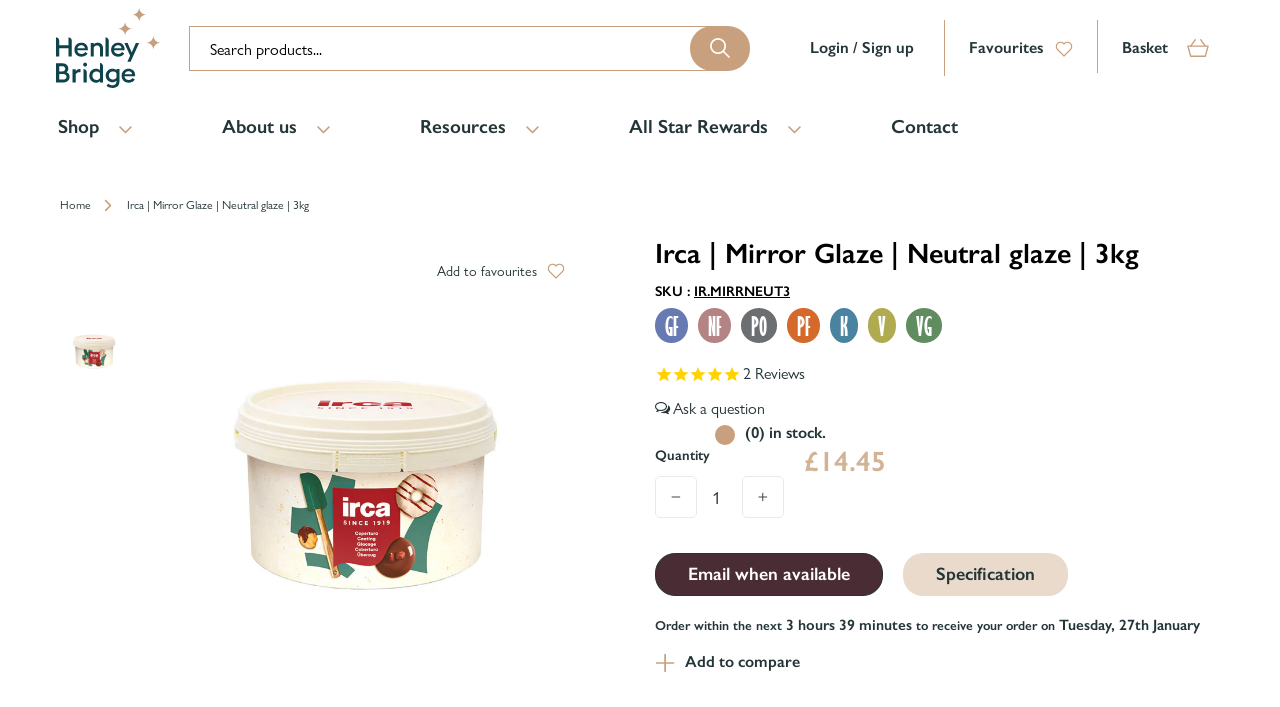

--- FILE ---
content_type: text/html; charset=utf-8
request_url: https://hbingredients.co.uk/products/ir-mirrneut3
body_size: 111901
content:
<!doctype html>
<!--[if IE 9]> <html class="ie9 no-js supports-no-cookies" lang="en"> <![endif]-->
<!--[if (gt IE 9)|!(IE)]><!--> <html class="no-js supports-no-cookies " lang="en"> <!--<![endif]-->
<head>
  <meta charset="utf-8">
  <meta name="robots" content="INDEX,FOLLOW"/>
  <meta http-equiv="X-UA-Compatible" content="IE=edge">
  <meta name="viewport" content="width=device-width,initial-scale=1">

  

    


<head>

  


<!-- BEGIN app block: shopify://apps/dropinblog/blocks/head/d07cf0d3-9e5c-4b7f-829c-19d888accd75 -->












<!-- END app block --><!-- BEGIN app block: shopify://apps/advance-reorder-repeat-order/blocks/adv-block/2dd67710-95db-4aa2-93c7-6a6c6f57d67f --><script>
	var advance_reorder_money_format = "£{{amount}} GBP"	
</script>
<script type="text/javascript" defer="defer" src="https://app.identixweb.com/advance-reorder/assets/js/advance-reorder.js"></script>


<!-- END app block --><!-- BEGIN app block: shopify://apps/pagefly-page-builder/blocks/app-embed/83e179f7-59a0-4589-8c66-c0dddf959200 -->

<!-- BEGIN app snippet: pagefly-cro-ab-testing-main -->







<script>
  ;(function () {
    const url = new URL(window.location)
    const viewParam = url.searchParams.get('view')
    if (viewParam && viewParam.includes('variant-pf-')) {
      url.searchParams.set('pf_v', viewParam)
      url.searchParams.delete('view')
      window.history.replaceState({}, '', url)
    }
  })()
</script>



<script type='module'>
  
  window.PAGEFLY_CRO = window.PAGEFLY_CRO || {}

  window.PAGEFLY_CRO['data_debug'] = {
    original_template_suffix: "all_products",
    allow_ab_test: false,
    ab_test_start_time: 0,
    ab_test_end_time: 0,
    today_date_time: 1769422797000,
  }
  window.PAGEFLY_CRO['GA4'] = { enabled: true}
</script>

<!-- END app snippet -->








  <script src='https://cdn.shopify.com/extensions/019bf883-1122-7445-9dca-5d60e681c2c8/pagefly-page-builder-216/assets/pagefly-helper.js' defer='defer'></script>

  <script src='https://cdn.shopify.com/extensions/019bf883-1122-7445-9dca-5d60e681c2c8/pagefly-page-builder-216/assets/pagefly-general-helper.js' defer='defer'></script>

  <script src='https://cdn.shopify.com/extensions/019bf883-1122-7445-9dca-5d60e681c2c8/pagefly-page-builder-216/assets/pagefly-snap-slider.js' defer='defer'></script>

  <script src='https://cdn.shopify.com/extensions/019bf883-1122-7445-9dca-5d60e681c2c8/pagefly-page-builder-216/assets/pagefly-slideshow-v3.js' defer='defer'></script>

  <script src='https://cdn.shopify.com/extensions/019bf883-1122-7445-9dca-5d60e681c2c8/pagefly-page-builder-216/assets/pagefly-slideshow-v4.js' defer='defer'></script>

  <script src='https://cdn.shopify.com/extensions/019bf883-1122-7445-9dca-5d60e681c2c8/pagefly-page-builder-216/assets/pagefly-glider.js' defer='defer'></script>

  <script src='https://cdn.shopify.com/extensions/019bf883-1122-7445-9dca-5d60e681c2c8/pagefly-page-builder-216/assets/pagefly-slideshow-v1-v2.js' defer='defer'></script>

  <script src='https://cdn.shopify.com/extensions/019bf883-1122-7445-9dca-5d60e681c2c8/pagefly-page-builder-216/assets/pagefly-product-media.js' defer='defer'></script>

  <script src='https://cdn.shopify.com/extensions/019bf883-1122-7445-9dca-5d60e681c2c8/pagefly-page-builder-216/assets/pagefly-product.js' defer='defer'></script>


<script id='pagefly-helper-data' type='application/json'>
  {
    "page_optimization": {
      "assets_prefetching": false
    },
    "elements_asset_mapper": {
      "Accordion": "https://cdn.shopify.com/extensions/019bf883-1122-7445-9dca-5d60e681c2c8/pagefly-page-builder-216/assets/pagefly-accordion.js",
      "Accordion3": "https://cdn.shopify.com/extensions/019bf883-1122-7445-9dca-5d60e681c2c8/pagefly-page-builder-216/assets/pagefly-accordion3.js",
      "CountDown": "https://cdn.shopify.com/extensions/019bf883-1122-7445-9dca-5d60e681c2c8/pagefly-page-builder-216/assets/pagefly-countdown.js",
      "GMap1": "https://cdn.shopify.com/extensions/019bf883-1122-7445-9dca-5d60e681c2c8/pagefly-page-builder-216/assets/pagefly-gmap.js",
      "GMap2": "https://cdn.shopify.com/extensions/019bf883-1122-7445-9dca-5d60e681c2c8/pagefly-page-builder-216/assets/pagefly-gmap.js",
      "GMapBasicV2": "https://cdn.shopify.com/extensions/019bf883-1122-7445-9dca-5d60e681c2c8/pagefly-page-builder-216/assets/pagefly-gmap.js",
      "GMapAdvancedV2": "https://cdn.shopify.com/extensions/019bf883-1122-7445-9dca-5d60e681c2c8/pagefly-page-builder-216/assets/pagefly-gmap.js",
      "HTML.Video": "https://cdn.shopify.com/extensions/019bf883-1122-7445-9dca-5d60e681c2c8/pagefly-page-builder-216/assets/pagefly-htmlvideo.js",
      "HTML.Video2": "https://cdn.shopify.com/extensions/019bf883-1122-7445-9dca-5d60e681c2c8/pagefly-page-builder-216/assets/pagefly-htmlvideo2.js",
      "HTML.Video3": "https://cdn.shopify.com/extensions/019bf883-1122-7445-9dca-5d60e681c2c8/pagefly-page-builder-216/assets/pagefly-htmlvideo2.js",
      "BackgroundVideo": "https://cdn.shopify.com/extensions/019bf883-1122-7445-9dca-5d60e681c2c8/pagefly-page-builder-216/assets/pagefly-htmlvideo2.js",
      "Instagram": "https://cdn.shopify.com/extensions/019bf883-1122-7445-9dca-5d60e681c2c8/pagefly-page-builder-216/assets/pagefly-instagram.js",
      "Instagram2": "https://cdn.shopify.com/extensions/019bf883-1122-7445-9dca-5d60e681c2c8/pagefly-page-builder-216/assets/pagefly-instagram.js",
      "Insta3": "https://cdn.shopify.com/extensions/019bf883-1122-7445-9dca-5d60e681c2c8/pagefly-page-builder-216/assets/pagefly-instagram3.js",
      "Tabs": "https://cdn.shopify.com/extensions/019bf883-1122-7445-9dca-5d60e681c2c8/pagefly-page-builder-216/assets/pagefly-tab.js",
      "Tabs3": "https://cdn.shopify.com/extensions/019bf883-1122-7445-9dca-5d60e681c2c8/pagefly-page-builder-216/assets/pagefly-tab3.js",
      "ProductBox": "https://cdn.shopify.com/extensions/019bf883-1122-7445-9dca-5d60e681c2c8/pagefly-page-builder-216/assets/pagefly-cart.js",
      "FBPageBox2": "https://cdn.shopify.com/extensions/019bf883-1122-7445-9dca-5d60e681c2c8/pagefly-page-builder-216/assets/pagefly-facebook.js",
      "FBLikeButton2": "https://cdn.shopify.com/extensions/019bf883-1122-7445-9dca-5d60e681c2c8/pagefly-page-builder-216/assets/pagefly-facebook.js",
      "TwitterFeed2": "https://cdn.shopify.com/extensions/019bf883-1122-7445-9dca-5d60e681c2c8/pagefly-page-builder-216/assets/pagefly-twitter.js",
      "Paragraph4": "https://cdn.shopify.com/extensions/019bf883-1122-7445-9dca-5d60e681c2c8/pagefly-page-builder-216/assets/pagefly-paragraph4.js",

      "AliReviews": "https://cdn.shopify.com/extensions/019bf883-1122-7445-9dca-5d60e681c2c8/pagefly-page-builder-216/assets/pagefly-3rd-elements.js",
      "BackInStock": "https://cdn.shopify.com/extensions/019bf883-1122-7445-9dca-5d60e681c2c8/pagefly-page-builder-216/assets/pagefly-3rd-elements.js",
      "GloboBackInStock": "https://cdn.shopify.com/extensions/019bf883-1122-7445-9dca-5d60e681c2c8/pagefly-page-builder-216/assets/pagefly-3rd-elements.js",
      "GrowaveWishlist": "https://cdn.shopify.com/extensions/019bf883-1122-7445-9dca-5d60e681c2c8/pagefly-page-builder-216/assets/pagefly-3rd-elements.js",
      "InfiniteOptionsShopPad": "https://cdn.shopify.com/extensions/019bf883-1122-7445-9dca-5d60e681c2c8/pagefly-page-builder-216/assets/pagefly-3rd-elements.js",
      "InkybayProductPersonalizer": "https://cdn.shopify.com/extensions/019bf883-1122-7445-9dca-5d60e681c2c8/pagefly-page-builder-216/assets/pagefly-3rd-elements.js",
      "LimeSpot": "https://cdn.shopify.com/extensions/019bf883-1122-7445-9dca-5d60e681c2c8/pagefly-page-builder-216/assets/pagefly-3rd-elements.js",
      "Loox": "https://cdn.shopify.com/extensions/019bf883-1122-7445-9dca-5d60e681c2c8/pagefly-page-builder-216/assets/pagefly-3rd-elements.js",
      "Opinew": "https://cdn.shopify.com/extensions/019bf883-1122-7445-9dca-5d60e681c2c8/pagefly-page-builder-216/assets/pagefly-3rd-elements.js",
      "Powr": "https://cdn.shopify.com/extensions/019bf883-1122-7445-9dca-5d60e681c2c8/pagefly-page-builder-216/assets/pagefly-3rd-elements.js",
      "ProductReviews": "https://cdn.shopify.com/extensions/019bf883-1122-7445-9dca-5d60e681c2c8/pagefly-page-builder-216/assets/pagefly-3rd-elements.js",
      "PushOwl": "https://cdn.shopify.com/extensions/019bf883-1122-7445-9dca-5d60e681c2c8/pagefly-page-builder-216/assets/pagefly-3rd-elements.js",
      "ReCharge": "https://cdn.shopify.com/extensions/019bf883-1122-7445-9dca-5d60e681c2c8/pagefly-page-builder-216/assets/pagefly-3rd-elements.js",
      "Rivyo": "https://cdn.shopify.com/extensions/019bf883-1122-7445-9dca-5d60e681c2c8/pagefly-page-builder-216/assets/pagefly-3rd-elements.js",
      "TrackingMore": "https://cdn.shopify.com/extensions/019bf883-1122-7445-9dca-5d60e681c2c8/pagefly-page-builder-216/assets/pagefly-3rd-elements.js",
      "Vitals": "https://cdn.shopify.com/extensions/019bf883-1122-7445-9dca-5d60e681c2c8/pagefly-page-builder-216/assets/pagefly-3rd-elements.js",
      "Wiser": "https://cdn.shopify.com/extensions/019bf883-1122-7445-9dca-5d60e681c2c8/pagefly-page-builder-216/assets/pagefly-3rd-elements.js"
    },
    "custom_elements_mapper": {
      "pf-click-action-element": "https://cdn.shopify.com/extensions/019bf883-1122-7445-9dca-5d60e681c2c8/pagefly-page-builder-216/assets/pagefly-click-action-element.js",
      "pf-dialog-element": "https://cdn.shopify.com/extensions/019bf883-1122-7445-9dca-5d60e681c2c8/pagefly-page-builder-216/assets/pagefly-dialog-element.js"
    }
  }
</script>


<!-- END app block --><script src="https://cdn.shopify.com/extensions/019bec76-bf04-75b3-9131-34827afe520d/smile-io-275/assets/smile-loader.js" type="text/javascript" defer="defer"></script>
<link href="https://monorail-edge.shopifysvc.com" rel="dns-prefetch">
<script>(function(){if ("sendBeacon" in navigator && "performance" in window) {try {var session_token_from_headers = performance.getEntriesByType('navigation')[0].serverTiming.find(x => x.name == '_s').description;} catch {var session_token_from_headers = undefined;}var session_cookie_matches = document.cookie.match(/_shopify_s=([^;]*)/);var session_token_from_cookie = session_cookie_matches && session_cookie_matches.length === 2 ? session_cookie_matches[1] : "";var session_token = session_token_from_headers || session_token_from_cookie || "";function handle_abandonment_event(e) {var entries = performance.getEntries().filter(function(entry) {return /monorail-edge.shopifysvc.com/.test(entry.name);});if (!window.abandonment_tracked && entries.length === 0) {window.abandonment_tracked = true;var currentMs = Date.now();var navigation_start = performance.timing.navigationStart;var payload = {shop_id: 33064615981,url: window.location.href,navigation_start,duration: currentMs - navigation_start,session_token,page_type: "product"};window.navigator.sendBeacon("https://monorail-edge.shopifysvc.com/v1/produce", JSON.stringify({schema_id: "online_store_buyer_site_abandonment/1.1",payload: payload,metadata: {event_created_at_ms: currentMs,event_sent_at_ms: currentMs}}));}}window.addEventListener('pagehide', handle_abandonment_event);}}());</script>
<script id="web-pixels-manager-setup">(function e(e,d,r,n,o){if(void 0===o&&(o={}),!Boolean(null===(a=null===(i=window.Shopify)||void 0===i?void 0:i.analytics)||void 0===a?void 0:a.replayQueue)){var i,a;window.Shopify=window.Shopify||{};var t=window.Shopify;t.analytics=t.analytics||{};var s=t.analytics;s.replayQueue=[],s.publish=function(e,d,r){return s.replayQueue.push([e,d,r]),!0};try{self.performance.mark("wpm:start")}catch(e){}var l=function(){var e={modern:/Edge?\/(1{2}[4-9]|1[2-9]\d|[2-9]\d{2}|\d{4,})\.\d+(\.\d+|)|Firefox\/(1{2}[4-9]|1[2-9]\d|[2-9]\d{2}|\d{4,})\.\d+(\.\d+|)|Chrom(ium|e)\/(9{2}|\d{3,})\.\d+(\.\d+|)|(Maci|X1{2}).+ Version\/(15\.\d+|(1[6-9]|[2-9]\d|\d{3,})\.\d+)([,.]\d+|)( \(\w+\)|)( Mobile\/\w+|) Safari\/|Chrome.+OPR\/(9{2}|\d{3,})\.\d+\.\d+|(CPU[ +]OS|iPhone[ +]OS|CPU[ +]iPhone|CPU IPhone OS|CPU iPad OS)[ +]+(15[._]\d+|(1[6-9]|[2-9]\d|\d{3,})[._]\d+)([._]\d+|)|Android:?[ /-](13[3-9]|1[4-9]\d|[2-9]\d{2}|\d{4,})(\.\d+|)(\.\d+|)|Android.+Firefox\/(13[5-9]|1[4-9]\d|[2-9]\d{2}|\d{4,})\.\d+(\.\d+|)|Android.+Chrom(ium|e)\/(13[3-9]|1[4-9]\d|[2-9]\d{2}|\d{4,})\.\d+(\.\d+|)|SamsungBrowser\/([2-9]\d|\d{3,})\.\d+/,legacy:/Edge?\/(1[6-9]|[2-9]\d|\d{3,})\.\d+(\.\d+|)|Firefox\/(5[4-9]|[6-9]\d|\d{3,})\.\d+(\.\d+|)|Chrom(ium|e)\/(5[1-9]|[6-9]\d|\d{3,})\.\d+(\.\d+|)([\d.]+$|.*Safari\/(?![\d.]+ Edge\/[\d.]+$))|(Maci|X1{2}).+ Version\/(10\.\d+|(1[1-9]|[2-9]\d|\d{3,})\.\d+)([,.]\d+|)( \(\w+\)|)( Mobile\/\w+|) Safari\/|Chrome.+OPR\/(3[89]|[4-9]\d|\d{3,})\.\d+\.\d+|(CPU[ +]OS|iPhone[ +]OS|CPU[ +]iPhone|CPU IPhone OS|CPU iPad OS)[ +]+(10[._]\d+|(1[1-9]|[2-9]\d|\d{3,})[._]\d+)([._]\d+|)|Android:?[ /-](13[3-9]|1[4-9]\d|[2-9]\d{2}|\d{4,})(\.\d+|)(\.\d+|)|Mobile Safari.+OPR\/([89]\d|\d{3,})\.\d+\.\d+|Android.+Firefox\/(13[5-9]|1[4-9]\d|[2-9]\d{2}|\d{4,})\.\d+(\.\d+|)|Android.+Chrom(ium|e)\/(13[3-9]|1[4-9]\d|[2-9]\d{2}|\d{4,})\.\d+(\.\d+|)|Android.+(UC? ?Browser|UCWEB|U3)[ /]?(15\.([5-9]|\d{2,})|(1[6-9]|[2-9]\d|\d{3,})\.\d+)\.\d+|SamsungBrowser\/(5\.\d+|([6-9]|\d{2,})\.\d+)|Android.+MQ{2}Browser\/(14(\.(9|\d{2,})|)|(1[5-9]|[2-9]\d|\d{3,})(\.\d+|))(\.\d+|)|K[Aa][Ii]OS\/(3\.\d+|([4-9]|\d{2,})\.\d+)(\.\d+|)/},d=e.modern,r=e.legacy,n=navigator.userAgent;return n.match(d)?"modern":n.match(r)?"legacy":"unknown"}(),u="modern"===l?"modern":"legacy",c=(null!=n?n:{modern:"",legacy:""})[u],f=function(e){return[e.baseUrl,"/wpm","/b",e.hashVersion,"modern"===e.buildTarget?"m":"l",".js"].join("")}({baseUrl:d,hashVersion:r,buildTarget:u}),m=function(e){var d=e.version,r=e.bundleTarget,n=e.surface,o=e.pageUrl,i=e.monorailEndpoint;return{emit:function(e){var a=e.status,t=e.errorMsg,s=(new Date).getTime(),l=JSON.stringify({metadata:{event_sent_at_ms:s},events:[{schema_id:"web_pixels_manager_load/3.1",payload:{version:d,bundle_target:r,page_url:o,status:a,surface:n,error_msg:t},metadata:{event_created_at_ms:s}}]});if(!i)return console&&console.warn&&console.warn("[Web Pixels Manager] No Monorail endpoint provided, skipping logging."),!1;try{return self.navigator.sendBeacon.bind(self.navigator)(i,l)}catch(e){}var u=new XMLHttpRequest;try{return u.open("POST",i,!0),u.setRequestHeader("Content-Type","text/plain"),u.send(l),!0}catch(e){return console&&console.warn&&console.warn("[Web Pixels Manager] Got an unhandled error while logging to Monorail."),!1}}}}({version:r,bundleTarget:l,surface:e.surface,pageUrl:self.location.href,monorailEndpoint:e.monorailEndpoint});try{o.browserTarget=l,function(e){var d=e.src,r=e.async,n=void 0===r||r,o=e.onload,i=e.onerror,a=e.sri,t=e.scriptDataAttributes,s=void 0===t?{}:t,l=document.createElement("script"),u=document.querySelector("head"),c=document.querySelector("body");if(l.async=n,l.src=d,a&&(l.integrity=a,l.crossOrigin="anonymous"),s)for(var f in s)if(Object.prototype.hasOwnProperty.call(s,f))try{l.dataset[f]=s[f]}catch(e){}if(o&&l.addEventListener("load",o),i&&l.addEventListener("error",i),u)u.appendChild(l);else{if(!c)throw new Error("Did not find a head or body element to append the script");c.appendChild(l)}}({src:f,async:!0,onload:function(){if(!function(){var e,d;return Boolean(null===(d=null===(e=window.Shopify)||void 0===e?void 0:e.analytics)||void 0===d?void 0:d.initialized)}()){var d=window.webPixelsManager.init(e)||void 0;if(d){var r=window.Shopify.analytics;r.replayQueue.forEach((function(e){var r=e[0],n=e[1],o=e[2];d.publishCustomEvent(r,n,o)})),r.replayQueue=[],r.publish=d.publishCustomEvent,r.visitor=d.visitor,r.initialized=!0}}},onerror:function(){return m.emit({status:"failed",errorMsg:"".concat(f," has failed to load")})},sri:function(e){var d=/^sha384-[A-Za-z0-9+/=]+$/;return"string"==typeof e&&d.test(e)}(c)?c:"",scriptDataAttributes:o}),m.emit({status:"loading"})}catch(e){m.emit({status:"failed",errorMsg:(null==e?void 0:e.message)||"Unknown error"})}}})({shopId: 33064615981,storefrontBaseUrl: "https://hbingredients.co.uk",extensionsBaseUrl: "https://extensions.shopifycdn.com/cdn/shopifycloud/web-pixels-manager",monorailEndpoint: "https://monorail-edge.shopifysvc.com/unstable/produce_batch",surface: "storefront-renderer",enabledBetaFlags: ["2dca8a86"],webPixelsConfigList: [{"id":"2437480823","configuration":"{\"swymApiEndpoint\":\"https:\/\/swymstore-v3pro-01.swymrelay.com\",\"swymTier\":\"v3pro-01\"}","eventPayloadVersion":"v1","runtimeContext":"STRICT","scriptVersion":"5b6f6917e306bc7f24523662663331c0","type":"APP","apiClientId":1350849,"privacyPurposes":["ANALYTICS","MARKETING","PREFERENCES"],"dataSharingAdjustments":{"protectedCustomerApprovalScopes":["read_customer_email","read_customer_name","read_customer_personal_data","read_customer_phone"]}},{"id":"1996685687","configuration":"{\"accountID\":\"henley-bridge-ingredients\"}","eventPayloadVersion":"v1","runtimeContext":"STRICT","scriptVersion":"e049d423f49471962495acbe58da1904","type":"APP","apiClientId":32196493313,"privacyPurposes":["ANALYTICS","MARKETING","SALE_OF_DATA"],"dataSharingAdjustments":{"protectedCustomerApprovalScopes":["read_customer_address","read_customer_email","read_customer_name","read_customer_personal_data","read_customer_phone"]}},{"id":"929792375","configuration":"{\"config\":\"{\\\"pixel_id\\\":\\\"G-DW7HKGY07Q\\\",\\\"target_country\\\":\\\"GB\\\",\\\"gtag_events\\\":[{\\\"type\\\":\\\"begin_checkout\\\",\\\"action_label\\\":\\\"G-DW7HKGY07Q\\\"},{\\\"type\\\":\\\"search\\\",\\\"action_label\\\":\\\"G-DW7HKGY07Q\\\"},{\\\"type\\\":\\\"view_item\\\",\\\"action_label\\\":[\\\"G-DW7HKGY07Q\\\",\\\"MC-2DFTYPWXD8\\\"]},{\\\"type\\\":\\\"purchase\\\",\\\"action_label\\\":[\\\"G-DW7HKGY07Q\\\",\\\"MC-2DFTYPWXD8\\\"]},{\\\"type\\\":\\\"page_view\\\",\\\"action_label\\\":[\\\"G-DW7HKGY07Q\\\",\\\"MC-2DFTYPWXD8\\\"]},{\\\"type\\\":\\\"add_payment_info\\\",\\\"action_label\\\":\\\"G-DW7HKGY07Q\\\"},{\\\"type\\\":\\\"add_to_cart\\\",\\\"action_label\\\":\\\"G-DW7HKGY07Q\\\"}],\\\"enable_monitoring_mode\\\":false}\"}","eventPayloadVersion":"v1","runtimeContext":"OPEN","scriptVersion":"b2a88bafab3e21179ed38636efcd8a93","type":"APP","apiClientId":1780363,"privacyPurposes":[],"dataSharingAdjustments":{"protectedCustomerApprovalScopes":["read_customer_address","read_customer_email","read_customer_name","read_customer_personal_data","read_customer_phone"]}},{"id":"162136439","eventPayloadVersion":"v1","runtimeContext":"LAX","scriptVersion":"1","type":"CUSTOM","privacyPurposes":["MARKETING"],"name":"Meta pixel (migrated)"},{"id":"shopify-app-pixel","configuration":"{}","eventPayloadVersion":"v1","runtimeContext":"STRICT","scriptVersion":"0450","apiClientId":"shopify-pixel","type":"APP","privacyPurposes":["ANALYTICS","MARKETING"]},{"id":"shopify-custom-pixel","eventPayloadVersion":"v1","runtimeContext":"LAX","scriptVersion":"0450","apiClientId":"shopify-pixel","type":"CUSTOM","privacyPurposes":["ANALYTICS","MARKETING"]}],isMerchantRequest: false,initData: {"shop":{"name":"Henley Bridge","paymentSettings":{"currencyCode":"GBP"},"myshopifyDomain":"henley-bridge-ingredients.myshopify.com","countryCode":"GB","storefrontUrl":"https:\/\/hbingredients.co.uk"},"customer":null,"cart":null,"checkout":null,"productVariants":[{"price":{"amount":14.45,"currencyCode":"GBP"},"product":{"title":"Irca | Mirror Glaze | Neutral glaze | 3kg","vendor":"Irca","id":"5256306819222","untranslatedTitle":"Irca | Mirror Glaze | Neutral glaze | 3kg","url":"\/products\/ir-mirrneut3","type":"Glazes"},"id":"34504008794262","image":{"src":"\/\/hbingredients.co.uk\/cdn\/shop\/products\/COATING-31_9935208b-054f-40ed-8cc7-3ee59481d90b.jpg?v=1637061072"},"sku":"IR.MIRRNEUT3","title":"Default Title","untranslatedTitle":"Default Title"}],"purchasingCompany":null},},"https://hbingredients.co.uk/cdn","fcfee988w5aeb613cpc8e4bc33m6693e112",{"modern":"","legacy":""},{"shopId":"33064615981","storefrontBaseUrl":"https:\/\/hbingredients.co.uk","extensionBaseUrl":"https:\/\/extensions.shopifycdn.com\/cdn\/shopifycloud\/web-pixels-manager","surface":"storefront-renderer","enabledBetaFlags":"[\"2dca8a86\"]","isMerchantRequest":"false","hashVersion":"fcfee988w5aeb613cpc8e4bc33m6693e112","publish":"custom","events":"[[\"page_viewed\",{}],[\"product_viewed\",{\"productVariant\":{\"price\":{\"amount\":14.45,\"currencyCode\":\"GBP\"},\"product\":{\"title\":\"Irca | Mirror Glaze | Neutral glaze | 3kg\",\"vendor\":\"Irca\",\"id\":\"5256306819222\",\"untranslatedTitle\":\"Irca | Mirror Glaze | Neutral glaze | 3kg\",\"url\":\"\/products\/ir-mirrneut3\",\"type\":\"Glazes\"},\"id\":\"34504008794262\",\"image\":{\"src\":\"\/\/hbingredients.co.uk\/cdn\/shop\/products\/COATING-31_9935208b-054f-40ed-8cc7-3ee59481d90b.jpg?v=1637061072\"},\"sku\":\"IR.MIRRNEUT3\",\"title\":\"Default Title\",\"untranslatedTitle\":\"Default Title\"}}]]"});</script><script>
  window.ShopifyAnalytics = window.ShopifyAnalytics || {};
  window.ShopifyAnalytics.meta = window.ShopifyAnalytics.meta || {};
  window.ShopifyAnalytics.meta.currency = 'GBP';
  var meta = {"product":{"id":5256306819222,"gid":"gid:\/\/shopify\/Product\/5256306819222","vendor":"Irca","type":"Glazes","handle":"ir-mirrneut3","variants":[{"id":34504008794262,"price":1445,"name":"Irca | Mirror Glaze | Neutral glaze | 3kg","public_title":null,"sku":"IR.MIRRNEUT3"}],"remote":false},"page":{"pageType":"product","resourceType":"product","resourceId":5256306819222,"requestId":"ffe3bc92-8d09-42eb-a6e8-1eb773a3c978-1769422797"}};
  for (var attr in meta) {
    window.ShopifyAnalytics.meta[attr] = meta[attr];
  }
</script>
<script class="analytics">
  (function () {
    var customDocumentWrite = function(content) {
      var jquery = null;

      if (window.jQuery) {
        jquery = window.jQuery;
      } else if (window.Checkout && window.Checkout.$) {
        jquery = window.Checkout.$;
      }

      if (jquery) {
        jquery('body').append(content);
      }
    };

    var hasLoggedConversion = function(token) {
      if (token) {
        return document.cookie.indexOf('loggedConversion=' + token) !== -1;
      }
      return false;
    }

    var setCookieIfConversion = function(token) {
      if (token) {
        var twoMonthsFromNow = new Date(Date.now());
        twoMonthsFromNow.setMonth(twoMonthsFromNow.getMonth() + 2);

        document.cookie = 'loggedConversion=' + token + '; expires=' + twoMonthsFromNow;
      }
    }

    var trekkie = window.ShopifyAnalytics.lib = window.trekkie = window.trekkie || [];
    if (trekkie.integrations) {
      return;
    }
    trekkie.methods = [
      'identify',
      'page',
      'ready',
      'track',
      'trackForm',
      'trackLink'
    ];
    trekkie.factory = function(method) {
      return function() {
        var args = Array.prototype.slice.call(arguments);
        args.unshift(method);
        trekkie.push(args);
        return trekkie;
      };
    };
    for (var i = 0; i < trekkie.methods.length; i++) {
      var key = trekkie.methods[i];
      trekkie[key] = trekkie.factory(key);
    }
    trekkie.load = function(config) {
      trekkie.config = config || {};
      trekkie.config.initialDocumentCookie = document.cookie;
      var first = document.getElementsByTagName('script')[0];
      var script = document.createElement('script');
      script.type = 'text/javascript';
      script.onerror = function(e) {
        var scriptFallback = document.createElement('script');
        scriptFallback.type = 'text/javascript';
        scriptFallback.onerror = function(error) {
                var Monorail = {
      produce: function produce(monorailDomain, schemaId, payload) {
        var currentMs = new Date().getTime();
        var event = {
          schema_id: schemaId,
          payload: payload,
          metadata: {
            event_created_at_ms: currentMs,
            event_sent_at_ms: currentMs
          }
        };
        return Monorail.sendRequest("https://" + monorailDomain + "/v1/produce", JSON.stringify(event));
      },
      sendRequest: function sendRequest(endpointUrl, payload) {
        // Try the sendBeacon API
        if (window && window.navigator && typeof window.navigator.sendBeacon === 'function' && typeof window.Blob === 'function' && !Monorail.isIos12()) {
          var blobData = new window.Blob([payload], {
            type: 'text/plain'
          });

          if (window.navigator.sendBeacon(endpointUrl, blobData)) {
            return true;
          } // sendBeacon was not successful

        } // XHR beacon

        var xhr = new XMLHttpRequest();

        try {
          xhr.open('POST', endpointUrl);
          xhr.setRequestHeader('Content-Type', 'text/plain');
          xhr.send(payload);
        } catch (e) {
          console.log(e);
        }

        return false;
      },
      isIos12: function isIos12() {
        return window.navigator.userAgent.lastIndexOf('iPhone; CPU iPhone OS 12_') !== -1 || window.navigator.userAgent.lastIndexOf('iPad; CPU OS 12_') !== -1;
      }
    };
    Monorail.produce('monorail-edge.shopifysvc.com',
      'trekkie_storefront_load_errors/1.1',
      {shop_id: 33064615981,
      theme_id: 179778421111,
      app_name: "storefront",
      context_url: window.location.href,
      source_url: "//hbingredients.co.uk/cdn/s/trekkie.storefront.8d95595f799fbf7e1d32231b9a28fd43b70c67d3.min.js"});

        };
        scriptFallback.async = true;
        scriptFallback.src = '//hbingredients.co.uk/cdn/s/trekkie.storefront.8d95595f799fbf7e1d32231b9a28fd43b70c67d3.min.js';
        first.parentNode.insertBefore(scriptFallback, first);
      };
      script.async = true;
      script.src = '//hbingredients.co.uk/cdn/s/trekkie.storefront.8d95595f799fbf7e1d32231b9a28fd43b70c67d3.min.js';
      first.parentNode.insertBefore(script, first);
    };
    trekkie.load(
      {"Trekkie":{"appName":"storefront","development":false,"defaultAttributes":{"shopId":33064615981,"isMerchantRequest":null,"themeId":179778421111,"themeCityHash":"11376769754006533794","contentLanguage":"en","currency":"GBP"},"isServerSideCookieWritingEnabled":true,"monorailRegion":"shop_domain","enabledBetaFlags":["65f19447"]},"Session Attribution":{},"S2S":{"facebookCapiEnabled":false,"source":"trekkie-storefront-renderer","apiClientId":580111}}
    );

    var loaded = false;
    trekkie.ready(function() {
      if (loaded) return;
      loaded = true;

      window.ShopifyAnalytics.lib = window.trekkie;

      var originalDocumentWrite = document.write;
      document.write = customDocumentWrite;
      try { window.ShopifyAnalytics.merchantGoogleAnalytics.call(this); } catch(error) {};
      document.write = originalDocumentWrite;

      window.ShopifyAnalytics.lib.page(null,{"pageType":"product","resourceType":"product","resourceId":5256306819222,"requestId":"ffe3bc92-8d09-42eb-a6e8-1eb773a3c978-1769422797","shopifyEmitted":true});

      var match = window.location.pathname.match(/checkouts\/(.+)\/(thank_you|post_purchase)/)
      var token = match? match[1]: undefined;
      if (!hasLoggedConversion(token)) {
        setCookieIfConversion(token);
        window.ShopifyAnalytics.lib.track("Viewed Product",{"currency":"GBP","variantId":34504008794262,"productId":5256306819222,"productGid":"gid:\/\/shopify\/Product\/5256306819222","name":"Irca | Mirror Glaze | Neutral glaze | 3kg","price":"14.45","sku":"IR.MIRRNEUT3","brand":"Irca","variant":null,"category":"Glazes","nonInteraction":true,"remote":false},undefined,undefined,{"shopifyEmitted":true});
      window.ShopifyAnalytics.lib.track("monorail:\/\/trekkie_storefront_viewed_product\/1.1",{"currency":"GBP","variantId":34504008794262,"productId":5256306819222,"productGid":"gid:\/\/shopify\/Product\/5256306819222","name":"Irca | Mirror Glaze | Neutral glaze | 3kg","price":"14.45","sku":"IR.MIRRNEUT3","brand":"Irca","variant":null,"category":"Glazes","nonInteraction":true,"remote":false,"referer":"https:\/\/hbingredients.co.uk\/products\/ir-mirrneut3"});
      }
    });


        var eventsListenerScript = document.createElement('script');
        eventsListenerScript.async = true;
        eventsListenerScript.src = "//hbingredients.co.uk/cdn/shopifycloud/storefront/assets/shop_events_listener-3da45d37.js";
        document.getElementsByTagName('head')[0].appendChild(eventsListenerScript);

})();</script>
  <script>
  if (!window.ga || (window.ga && typeof window.ga !== 'function')) {
    window.ga = function ga() {
      (window.ga.q = window.ga.q || []).push(arguments);
      if (window.Shopify && window.Shopify.analytics && typeof window.Shopify.analytics.publish === 'function') {
        window.Shopify.analytics.publish("ga_stub_called", {}, {sendTo: "google_osp_migration"});
      }
      console.error("Shopify's Google Analytics stub called with:", Array.from(arguments), "\nSee https://help.shopify.com/manual/promoting-marketing/pixels/pixel-migration#google for more information.");
    };
    if (window.Shopify && window.Shopify.analytics && typeof window.Shopify.analytics.publish === 'function') {
      window.Shopify.analytics.publish("ga_stub_initialized", {}, {sendTo: "google_osp_migration"});
    }
  }
</script>
<script
  defer
  src="https://hbingredients.co.uk/cdn/shopifycloud/perf-kit/shopify-perf-kit-3.0.4.min.js"
  data-application="storefront-renderer"
  data-shop-id="33064615981"
  data-render-region="gcp-us-east1"
  data-page-type="product"
  data-theme-instance-id="179778421111"
  data-theme-name="Volt"
  data-theme-version="1.0.0"
  data-monorail-region="shop_domain"
  data-resource-timing-sampling-rate="10"
  data-shs="true"
  data-shs-beacon="true"
  data-shs-export-with-fetch="true"
  data-shs-logs-sample-rate="1"
  data-shs-beacon-endpoint="https://hbingredients.co.uk/api/collect"
></script>
</head>

<!-- TrustBox script -->
<script type="text/javascript" src="//widget.trustpilot.com/bootstrap/v5/tp.widget.bootstrap.min.js" async></script>
<!-- End TrustBox script -->
  
  <!-- Google Tag Manager -->
  <script>(function(w,d,s,l,i){w[l]=w[l]||[];w[l].push({'gtm.start':
  new Date().getTime(),event:'gtm.js'});var f=d.getElementsByTagName(s)[0],
  j=d.createElement(s),dl=l!='dataLayer'?'&l='+l:'';j.async=true;j.src=
  'https://www.googletagmanager.com/gtm.js?id='+i+dl;f.parentNode.insertBefore(j,f);
  })(window,document,'script','dataLayer','GTM-PRZDLVR');</script>
  <!-- End Google Tag Manager -->

   <link rel="canonical" href="https://hbingredients.co.uk/products/ir-mirrneut3" /> 
<!-- Google Fonts -->
  

  
    <link rel="shortcut icon" href="//hbingredients.co.uk/cdn/shop/files/RGB_Henley_Bridge_Logo_Green_Gold_padding_test_300x_1_a4159fe4-2f44-43ea-803e-4795f2786681_32x32.png?v=1614595669" type="image/png">
  

  
  <title>
    Irca | Mirror Glaze | Neutral glaze | 3kg
    
    
    
      &ndash; Henley Bridge
    
  </title>

  

  


  
    <meta name="description" content="Shop Irca | Mirror Glaze | Neutral glaze | 3kg. Henley Bridge supplies professionals with premium ingredients from 100+ brands. Shop today! ">
  

<meta property="og:site_name" content="Henley Bridge">
<meta property="og:url" content="https://hbingredients.co.uk/products/ir-mirrneut3">
<meta property="og:title" content="Irca | Mirror Glaze | Neutral glaze | 3kg">
<meta property="og:type" content="product">
<meta property="og:description" content="Irca embodies Italy&#39;s love of food. Founded in 1919 by the Nobili family, Irca is driven by a mission to make great food, easy. Buon appetito!• Transparent colourless glaze to give shiny coating with jelly-like consistency to cakes and desserts• Specially formulated for high-gloss finish• Easy to use – just heat and apply• Re-sealable tub keeps fresh between uses and makes storage easy"><meta property="og:price:amount" content="14.45">
  <meta property="og:price:currency" content="GBP"><meta property="og:image" content="http://hbingredients.co.uk/cdn/shop/products/COATING-31_9935208b-054f-40ed-8cc7-3ee59481d90b_1024x1024.jpg?v=1637061072">
<meta property="og:image:secure_url" content="https://hbingredients.co.uk/cdn/shop/products/COATING-31_9935208b-054f-40ed-8cc7-3ee59481d90b_1024x1024.jpg?v=1637061072">

<meta name="twitter:site" content="@hbingredients">
<meta name="twitter:card" content="summary_large_image">
<meta name="twitter:title" content="Irca | Mirror Glaze | Neutral glaze | 3kg">
<meta name="twitter:description" content="Irca embodies Italy&#39;s love of food. Founded in 1919 by the Nobili family, Irca is driven by a mission to make great food, easy. Buon appetito!• Transparent colourless glaze to give shiny coating with jelly-like consistency to cakes and desserts• Specially formulated for high-gloss finish• Easy to use – just heat and apply• Re-sealable tub keeps fresh between uses and makes storage easy">

<link href="//hbingredients.co.uk/cdn/shop/t/116/assets/theme.scss.css?v=19938148586602453611768826623" rel="stylesheet" type="text/css" media="all" />

  <script>
document.documentElement.className = document.documentElement.className.replace('no-js', 'js');

window.theme = {
    strings: {
    addToCart: "Add to basket",
    soldOut: "Email when available",
    unavailable: "Unavailable"
    },
    moneyFormat: "£{{amount}}"
};
</script>




<!--[if (gt IE 9)|!(IE)]><!--><script src="//hbingredients.co.uk/cdn/shop/t/116/assets/vendor.js?v=16431297720770697691745962428" defer="defer"></script><!--<![endif]-->
<!--[if lt IE 9]><script src="//hbingredients.co.uk/cdn/shop/t/116/assets/vendor.js?v=16431297720770697691745962428"></script><![endif]-->

<!--[if (gt IE 9)|!(IE)]><!--><script src="//hbingredients.co.uk/cdn/shop/t/116/assets/theme.js?v=31901639677894850621745962428" defer="defer"></script><!--<![endif]-->
<!--[if lt IE 9]><script src="//hbingredients.co.uk/cdn/shop/t/116/assets/theme.js?v=31901639677894850621745962428"></script><![endif]-->

  <script>window.performance && window.performance.mark && window.performance.mark('shopify.content_for_header.start');</script><meta name="google-site-verification" content="NkTmEfo5NUxUejBYJh0K-P73mTsr0GzIBms8XIZmO9A">
<meta id="shopify-digital-wallet" name="shopify-digital-wallet" content="/33064615981/digital_wallets/dialog">
<meta name="shopify-checkout-api-token" content="7ed77be8603b20c9ecc61de38fd0fd5e">
<link rel="alternate" type="application/json+oembed" href="https://hbingredients.co.uk/products/ir-mirrneut3.oembed">
<script async="async" src="/checkouts/internal/preloads.js?locale=en-GB"></script>
<link rel="preconnect" href="https://shop.app" crossorigin="anonymous">
<script async="async" src="https://shop.app/checkouts/internal/preloads.js?locale=en-GB&shop_id=33064615981" crossorigin="anonymous"></script>
<script id="apple-pay-shop-capabilities" type="application/json">{"shopId":33064615981,"countryCode":"GB","currencyCode":"GBP","merchantCapabilities":["supports3DS"],"merchantId":"gid:\/\/shopify\/Shop\/33064615981","merchantName":"Henley Bridge","requiredBillingContactFields":["postalAddress","email","phone"],"requiredShippingContactFields":["postalAddress","email","phone"],"shippingType":"shipping","supportedNetworks":["visa","maestro","masterCard","amex","discover","elo"],"total":{"type":"pending","label":"Henley Bridge","amount":"1.00"},"shopifyPaymentsEnabled":true,"supportsSubscriptions":true}</script>
<script id="shopify-features" type="application/json">{"accessToken":"7ed77be8603b20c9ecc61de38fd0fd5e","betas":["rich-media-storefront-analytics"],"domain":"hbingredients.co.uk","predictiveSearch":true,"shopId":33064615981,"locale":"en"}</script>
<script>var Shopify = Shopify || {};
Shopify.shop = "henley-bridge-ingredients.myshopify.com";
Shopify.locale = "en";
Shopify.currency = {"active":"GBP","rate":"1.0"};
Shopify.country = "GB";
Shopify.theme = {"name":"Henley Bridge, Apr 25 Updates","id":179778421111,"schema_name":"Volt","schema_version":"1.0.0","theme_store_id":null,"role":"main"};
Shopify.theme.handle = "null";
Shopify.theme.style = {"id":null,"handle":null};
Shopify.cdnHost = "hbingredients.co.uk/cdn";
Shopify.routes = Shopify.routes || {};
Shopify.routes.root = "/";</script>
<script type="module">!function(o){(o.Shopify=o.Shopify||{}).modules=!0}(window);</script>
<script>!function(o){function n(){var o=[];function n(){o.push(Array.prototype.slice.apply(arguments))}return n.q=o,n}var t=o.Shopify=o.Shopify||{};t.loadFeatures=n(),t.autoloadFeatures=n()}(window);</script>
<script>
  window.ShopifyPay = window.ShopifyPay || {};
  window.ShopifyPay.apiHost = "shop.app\/pay";
  window.ShopifyPay.redirectState = null;
</script>
<script id="shop-js-analytics" type="application/json">{"pageType":"product"}</script>
<script defer="defer" async type="module" src="//hbingredients.co.uk/cdn/shopifycloud/shop-js/modules/v2/client.init-shop-cart-sync_BT-GjEfc.en.esm.js"></script>
<script defer="defer" async type="module" src="//hbingredients.co.uk/cdn/shopifycloud/shop-js/modules/v2/chunk.common_D58fp_Oc.esm.js"></script>
<script defer="defer" async type="module" src="//hbingredients.co.uk/cdn/shopifycloud/shop-js/modules/v2/chunk.modal_xMitdFEc.esm.js"></script>
<script type="module">
  await import("//hbingredients.co.uk/cdn/shopifycloud/shop-js/modules/v2/client.init-shop-cart-sync_BT-GjEfc.en.esm.js");
await import("//hbingredients.co.uk/cdn/shopifycloud/shop-js/modules/v2/chunk.common_D58fp_Oc.esm.js");
await import("//hbingredients.co.uk/cdn/shopifycloud/shop-js/modules/v2/chunk.modal_xMitdFEc.esm.js");

  window.Shopify.SignInWithShop?.initShopCartSync?.({"fedCMEnabled":true,"windoidEnabled":true});

</script>
<script>
  window.Shopify = window.Shopify || {};
  if (!window.Shopify.featureAssets) window.Shopify.featureAssets = {};
  window.Shopify.featureAssets['shop-js'] = {"shop-cart-sync":["modules/v2/client.shop-cart-sync_DZOKe7Ll.en.esm.js","modules/v2/chunk.common_D58fp_Oc.esm.js","modules/v2/chunk.modal_xMitdFEc.esm.js"],"init-fed-cm":["modules/v2/client.init-fed-cm_B6oLuCjv.en.esm.js","modules/v2/chunk.common_D58fp_Oc.esm.js","modules/v2/chunk.modal_xMitdFEc.esm.js"],"shop-cash-offers":["modules/v2/client.shop-cash-offers_D2sdYoxE.en.esm.js","modules/v2/chunk.common_D58fp_Oc.esm.js","modules/v2/chunk.modal_xMitdFEc.esm.js"],"shop-login-button":["modules/v2/client.shop-login-button_QeVjl5Y3.en.esm.js","modules/v2/chunk.common_D58fp_Oc.esm.js","modules/v2/chunk.modal_xMitdFEc.esm.js"],"pay-button":["modules/v2/client.pay-button_DXTOsIq6.en.esm.js","modules/v2/chunk.common_D58fp_Oc.esm.js","modules/v2/chunk.modal_xMitdFEc.esm.js"],"shop-button":["modules/v2/client.shop-button_DQZHx9pm.en.esm.js","modules/v2/chunk.common_D58fp_Oc.esm.js","modules/v2/chunk.modal_xMitdFEc.esm.js"],"avatar":["modules/v2/client.avatar_BTnouDA3.en.esm.js"],"init-windoid":["modules/v2/client.init-windoid_CR1B-cfM.en.esm.js","modules/v2/chunk.common_D58fp_Oc.esm.js","modules/v2/chunk.modal_xMitdFEc.esm.js"],"init-shop-for-new-customer-accounts":["modules/v2/client.init-shop-for-new-customer-accounts_C_vY_xzh.en.esm.js","modules/v2/client.shop-login-button_QeVjl5Y3.en.esm.js","modules/v2/chunk.common_D58fp_Oc.esm.js","modules/v2/chunk.modal_xMitdFEc.esm.js"],"init-shop-email-lookup-coordinator":["modules/v2/client.init-shop-email-lookup-coordinator_BI7n9ZSv.en.esm.js","modules/v2/chunk.common_D58fp_Oc.esm.js","modules/v2/chunk.modal_xMitdFEc.esm.js"],"init-shop-cart-sync":["modules/v2/client.init-shop-cart-sync_BT-GjEfc.en.esm.js","modules/v2/chunk.common_D58fp_Oc.esm.js","modules/v2/chunk.modal_xMitdFEc.esm.js"],"shop-toast-manager":["modules/v2/client.shop-toast-manager_DiYdP3xc.en.esm.js","modules/v2/chunk.common_D58fp_Oc.esm.js","modules/v2/chunk.modal_xMitdFEc.esm.js"],"init-customer-accounts":["modules/v2/client.init-customer-accounts_D9ZNqS-Q.en.esm.js","modules/v2/client.shop-login-button_QeVjl5Y3.en.esm.js","modules/v2/chunk.common_D58fp_Oc.esm.js","modules/v2/chunk.modal_xMitdFEc.esm.js"],"init-customer-accounts-sign-up":["modules/v2/client.init-customer-accounts-sign-up_iGw4briv.en.esm.js","modules/v2/client.shop-login-button_QeVjl5Y3.en.esm.js","modules/v2/chunk.common_D58fp_Oc.esm.js","modules/v2/chunk.modal_xMitdFEc.esm.js"],"shop-follow-button":["modules/v2/client.shop-follow-button_CqMgW2wH.en.esm.js","modules/v2/chunk.common_D58fp_Oc.esm.js","modules/v2/chunk.modal_xMitdFEc.esm.js"],"checkout-modal":["modules/v2/client.checkout-modal_xHeaAweL.en.esm.js","modules/v2/chunk.common_D58fp_Oc.esm.js","modules/v2/chunk.modal_xMitdFEc.esm.js"],"shop-login":["modules/v2/client.shop-login_D91U-Q7h.en.esm.js","modules/v2/chunk.common_D58fp_Oc.esm.js","modules/v2/chunk.modal_xMitdFEc.esm.js"],"lead-capture":["modules/v2/client.lead-capture_BJmE1dJe.en.esm.js","modules/v2/chunk.common_D58fp_Oc.esm.js","modules/v2/chunk.modal_xMitdFEc.esm.js"],"payment-terms":["modules/v2/client.payment-terms_Ci9AEqFq.en.esm.js","modules/v2/chunk.common_D58fp_Oc.esm.js","modules/v2/chunk.modal_xMitdFEc.esm.js"]};
</script>
<script>(function() {
  var isLoaded = false;
  function asyncLoad() {
    if (isLoaded) return;
    isLoaded = true;
    var urls = ["https:\/\/assets.smartwishlist.webmarked.net\/static\/v6\/smartwishlist.js?shop=henley-bridge-ingredients.myshopify.com","https:\/\/io.dropinblog.com\/js\/shopify.js?shop=henley-bridge-ingredients.myshopify.com","https:\/\/cdn1.stamped.io\/files\/widget.min.js?shop=henley-bridge-ingredients.myshopify.com","https:\/\/ecommplugins-scripts.trustpilot.com\/v2.1\/js\/header.min.js?settings=eyJrZXkiOiJjcFQ4VEpONXlxeTdvNlFEIiwicyI6InNrdSJ9\u0026shop=henley-bridge-ingredients.myshopify.com","https:\/\/ecommplugins-trustboxsettings.trustpilot.com\/henley-bridge-ingredients.myshopify.com.js?settings=1763375532426\u0026shop=henley-bridge-ingredients.myshopify.com","https:\/\/s3-us-west-2.amazonaws.com\/unific-ipaas-cdn\/js\/unific-util-shopify.js?shop=henley-bridge-ingredients.myshopify.com","https:\/\/api-na1.hubapi.com\/scriptloader\/v1\/8402659.js?shop=henley-bridge-ingredients.myshopify.com","https:\/\/ecommplugins-scripts.trustpilot.com\/v2.1\/js\/success.min.js?settings=eyJrZXkiOiJjcFQ4VEpONXlxeTdvNlFEIiwicyI6InNrdSIsInQiOlsib3JkZXJzL3BhaWQiLCJ0cnVzdHBpbG90T3JkZXJDb25maXJtZWQiXSwidiI6IiIsImEiOiJTaG9waWZ5LTIwMjEtMDQifQ==\u0026shop=henley-bridge-ingredients.myshopify.com","https:\/\/widget.trustpilot.com\/bootstrap\/v5\/tp.widget.sync.bootstrap.min.js?shop=henley-bridge-ingredients.myshopify.com","https:\/\/cdn.nfcube.com\/instafeed-b53f8535360b73688ac41d49f31cf9fb.js?shop=henley-bridge-ingredients.myshopify.com"];
    for (var i = 0; i < urls.length; i++) {
      var s = document.createElement('script');
      s.type = 'text/javascript';
      s.async = true;
      s.src = urls[i];
      var x = document.getElementsByTagName('script')[0];
      x.parentNode.insertBefore(s, x);
    }
  };
  if(window.attachEvent) {
    window.attachEvent('onload', asyncLoad);
  } else {
    window.addEventListener('load', asyncLoad, false);
  }
})();</script>
<script id="__st">var __st={"a":33064615981,"offset":0,"reqid":"ffe3bc92-8d09-42eb-a6e8-1eb773a3c978-1769422797","pageurl":"hbingredients.co.uk\/products\/ir-mirrneut3","u":"b921662d6bac","p":"product","rtyp":"product","rid":5256306819222};</script>
<script>window.ShopifyPaypalV4VisibilityTracking = true;</script>
<script id="captcha-bootstrap">!function(){'use strict';const t='contact',e='account',n='new_comment',o=[[t,t],['blogs',n],['comments',n],[t,'customer']],c=[[e,'customer_login'],[e,'guest_login'],[e,'recover_customer_password'],[e,'create_customer']],r=t=>t.map((([t,e])=>`form[action*='/${t}']:not([data-nocaptcha='true']) input[name='form_type'][value='${e}']`)).join(','),a=t=>()=>t?[...document.querySelectorAll(t)].map((t=>t.form)):[];function s(){const t=[...o],e=r(t);return a(e)}const i='password',u='form_key',d=['recaptcha-v3-token','g-recaptcha-response','h-captcha-response',i],f=()=>{try{return window.sessionStorage}catch{return}},m='__shopify_v',_=t=>t.elements[u];function p(t,e,n=!1){try{const o=window.sessionStorage,c=JSON.parse(o.getItem(e)),{data:r}=function(t){const{data:e,action:n}=t;return t[m]||n?{data:e,action:n}:{data:t,action:n}}(c);for(const[e,n]of Object.entries(r))t.elements[e]&&(t.elements[e].value=n);n&&o.removeItem(e)}catch(o){console.error('form repopulation failed',{error:o})}}const l='form_type',E='cptcha';function T(t){t.dataset[E]=!0}const w=window,h=w.document,L='Shopify',v='ce_forms',y='captcha';let A=!1;((t,e)=>{const n=(g='f06e6c50-85a8-45c8-87d0-21a2b65856fe',I='https://cdn.shopify.com/shopifycloud/storefront-forms-hcaptcha/ce_storefront_forms_captcha_hcaptcha.v1.5.2.iife.js',D={infoText:'Protected by hCaptcha',privacyText:'Privacy',termsText:'Terms'},(t,e,n)=>{const o=w[L][v],c=o.bindForm;if(c)return c(t,g,e,D).then(n);var r;o.q.push([[t,g,e,D],n]),r=I,A||(h.body.append(Object.assign(h.createElement('script'),{id:'captcha-provider',async:!0,src:r})),A=!0)});var g,I,D;w[L]=w[L]||{},w[L][v]=w[L][v]||{},w[L][v].q=[],w[L][y]=w[L][y]||{},w[L][y].protect=function(t,e){n(t,void 0,e),T(t)},Object.freeze(w[L][y]),function(t,e,n,w,h,L){const[v,y,A,g]=function(t,e,n){const i=e?o:[],u=t?c:[],d=[...i,...u],f=r(d),m=r(i),_=r(d.filter((([t,e])=>n.includes(e))));return[a(f),a(m),a(_),s()]}(w,h,L),I=t=>{const e=t.target;return e instanceof HTMLFormElement?e:e&&e.form},D=t=>v().includes(t);t.addEventListener('submit',(t=>{const e=I(t);if(!e)return;const n=D(e)&&!e.dataset.hcaptchaBound&&!e.dataset.recaptchaBound,o=_(e),c=g().includes(e)&&(!o||!o.value);(n||c)&&t.preventDefault(),c&&!n&&(function(t){try{if(!f())return;!function(t){const e=f();if(!e)return;const n=_(t);if(!n)return;const o=n.value;o&&e.removeItem(o)}(t);const e=Array.from(Array(32),(()=>Math.random().toString(36)[2])).join('');!function(t,e){_(t)||t.append(Object.assign(document.createElement('input'),{type:'hidden',name:u})),t.elements[u].value=e}(t,e),function(t,e){const n=f();if(!n)return;const o=[...t.querySelectorAll(`input[type='${i}']`)].map((({name:t})=>t)),c=[...d,...o],r={};for(const[a,s]of new FormData(t).entries())c.includes(a)||(r[a]=s);n.setItem(e,JSON.stringify({[m]:1,action:t.action,data:r}))}(t,e)}catch(e){console.error('failed to persist form',e)}}(e),e.submit())}));const S=(t,e)=>{t&&!t.dataset[E]&&(n(t,e.some((e=>e===t))),T(t))};for(const o of['focusin','change'])t.addEventListener(o,(t=>{const e=I(t);D(e)&&S(e,y())}));const B=e.get('form_key'),M=e.get(l),P=B&&M;t.addEventListener('DOMContentLoaded',(()=>{const t=y();if(P)for(const e of t)e.elements[l].value===M&&p(e,B);[...new Set([...A(),...v().filter((t=>'true'===t.dataset.shopifyCaptcha))])].forEach((e=>S(e,t)))}))}(h,new URLSearchParams(w.location.search),n,t,e,['guest_login'])})(!0,!0)}();</script>
<script integrity="sha256-4kQ18oKyAcykRKYeNunJcIwy7WH5gtpwJnB7kiuLZ1E=" data-source-attribution="shopify.loadfeatures" defer="defer" src="//hbingredients.co.uk/cdn/shopifycloud/storefront/assets/storefront/load_feature-a0a9edcb.js" crossorigin="anonymous"></script>
<script crossorigin="anonymous" defer="defer" src="//hbingredients.co.uk/cdn/shopifycloud/storefront/assets/shopify_pay/storefront-65b4c6d7.js?v=20250812"></script>
<script data-source-attribution="shopify.dynamic_checkout.dynamic.init">var Shopify=Shopify||{};Shopify.PaymentButton=Shopify.PaymentButton||{isStorefrontPortableWallets:!0,init:function(){window.Shopify.PaymentButton.init=function(){};var t=document.createElement("script");t.src="https://hbingredients.co.uk/cdn/shopifycloud/portable-wallets/latest/portable-wallets.en.js",t.type="module",document.head.appendChild(t)}};
</script>
<script data-source-attribution="shopify.dynamic_checkout.buyer_consent">
  function portableWalletsHideBuyerConsent(e){var t=document.getElementById("shopify-buyer-consent"),n=document.getElementById("shopify-subscription-policy-button");t&&n&&(t.classList.add("hidden"),t.setAttribute("aria-hidden","true"),n.removeEventListener("click",e))}function portableWalletsShowBuyerConsent(e){var t=document.getElementById("shopify-buyer-consent"),n=document.getElementById("shopify-subscription-policy-button");t&&n&&(t.classList.remove("hidden"),t.removeAttribute("aria-hidden"),n.addEventListener("click",e))}window.Shopify?.PaymentButton&&(window.Shopify.PaymentButton.hideBuyerConsent=portableWalletsHideBuyerConsent,window.Shopify.PaymentButton.showBuyerConsent=portableWalletsShowBuyerConsent);
</script>
<script data-source-attribution="shopify.dynamic_checkout.cart.bootstrap">document.addEventListener("DOMContentLoaded",(function(){function t(){return document.querySelector("shopify-accelerated-checkout-cart, shopify-accelerated-checkout")}if(t())Shopify.PaymentButton.init();else{new MutationObserver((function(e,n){t()&&(Shopify.PaymentButton.init(),n.disconnect())})).observe(document.body,{childList:!0,subtree:!0})}}));
</script>
<script id='scb4127' type='text/javascript' async='' src='https://hbingredients.co.uk/cdn/shopifycloud/privacy-banner/storefront-banner.js'></script><link id="shopify-accelerated-checkout-styles" rel="stylesheet" media="screen" href="https://hbingredients.co.uk/cdn/shopifycloud/portable-wallets/latest/accelerated-checkout-backwards-compat.css" crossorigin="anonymous">
<style id="shopify-accelerated-checkout-cart">
        #shopify-buyer-consent {
  margin-top: 1em;
  display: inline-block;
  width: 100%;
}

#shopify-buyer-consent.hidden {
  display: none;
}

#shopify-subscription-policy-button {
  background: none;
  border: none;
  padding: 0;
  text-decoration: underline;
  font-size: inherit;
  cursor: pointer;
}

#shopify-subscription-policy-button::before {
  box-shadow: none;
}

      </style>

<script>window.performance && window.performance.mark && window.performance.mark('shopify.content_for_header.end');</script>

  




  <input type="hidden" id="str_id" value="https://hbingredients.co.uk">
  <input type="hidden" id="prd_id" value="5256306819222">
  <input type="hidden" id="prd_handle" value="ir-mirrneut3">
  <input type="hidden" id="page_data" value="product">
  <input type="hidden" id="cust_enable" value="true">
  <input type="hidden" id="cust_id" value="">
  <input type="hidden" id="cust_name" value="">
  <input type="hidden" id="cust_email" value="">
  <input type="hidden" id="shop_url" value="https://hbingredients.co.uk">
  <input type="hidden" id="prd_title" value="Irca | Mirror Glaze | Neutral glaze | 3kg">
  <input type="hidden" id="prd_img" value="products/COATING-31_9935208b-054f-40ed-8cc7-3ee59481d90b.jpg">
  <div id="cssloader" class="lds-css ng-scope loader">
    <div style="width:100%;height:100%" class="lds-eclipse"><div></div></div>
  </div>
  <link href="https://cdnjs.cloudflare.com/ajax/libs/font-awesome/4.7.0/css/font-awesome.css" rel="stylesheet">

  <script src="https://www.google.com/recaptcha/api.js"></script>

  <!-- <script>
    appifyPqaMain();
  </script> -->

  <style>
      div#appifybtnaskquestion {
        color: #d3b396!important;
        background-color: #243538;
        text-transform: capitalize;
        font-family: inherit;
        border-radius: 12px;
    }
      [id*="appifyReplyBtn"]{
        background: #d3b396!important;
        color: #243538;
        border: 0px solid #243538;
        font-family: inherit;
        text-transform: uppercase;
        border-radius: 30px;
        padding: 0px 10px;
        box-shadow: 0px 0px 2px 2px #24353820;
    }

    div#appify-search-containers {
        padding-right: 20px;
    }

      div#appify-search-containers {
        margin: 0px !important;
    }

    .sortsearccontainer {
        align-items: flex-end;
        justify-content: space-between;
    }
    div#sortcontainer {
        padding: 0px;
    }

      input#appify_searchbar {
        width: -webkit-fill-available;
    }
  </style>


  
<link href="//hbingredients.co.uk/cdn/shop/t/116/assets/bc-sf-filter.scss.css?v=65791069385394380281745962980" rel="stylesheet" type="text/css" media="all" />


  <script src="https://ajax.googleapis.com/ajax/libs/jquery/3.5.1/jquery.min.js"></script>
  


   
  
<script>window.__pagefly_analytics_settings__={"version":2,"visits":1960,"dashboardVisits":"289","defaultTrialDay":14,"storefrontPassword":"Kentf422","acceptGDPR":true,"pageflyThemeId":88621121581,"migratedSections":true,"klaviyoListKey":"MFNKPU","first-product-page":"1","planMigrated":true,"acceptTracking":false,"forceRemoveData":false,"install_app":"1","create_first_regular_page":"1","publish_first_regular_page":"1","create_first_product_page":"1","acceptGATracking":true,"acceptCrisp":true,"acceptCookies":true,"feedbackTriggered":[{"triggeredAt":"2022-04-05T08:14:11.129Z","type":"VIEW_PAGE_NO_TEMPLATE"},{"triggeredAt":"2022-04-22T12:29:56.734Z","type":"OLD_USER"}]};</script>

  <style>
    a.btn.btn-lg.align_mig.btn {
        background-color: #243538!important;
        color: white;
    }
  </style>

  <script>var advance_reorder_money_format = "£{{amount}} GBP"</script>



<script type="text/javascript">
    (function(c,l,a,r,i,t,y){
        c[a]=c[a]||function(){(c[a].q=c[a].q||[]).push(arguments)};
        t=l.createElement(r);t.async=1;t.src="https://www.clarity.ms/tag/"+i;
        y=l.getElementsByTagName(r)[0];y.parentNode.insertBefore(t,y);
    })(window, document, "clarity", "script", "mbdpf5tfso");
</script>


</head>

<body id="irca-mirror-glaze-neutral-glaze-3kg" class="template-product">
  <!-- Google Tag Manager (noscript) -->
  <noscript><iframe src="https://www.googletagmanager.com/ns.html?id=GTM-PRZDLVR"
  height="0" width="0" style="display:none;visibility:hidden"></iframe></noscript>
  <!-- End Google Tag Manager (noscript) --> 

  <script src="//hbingredients.co.uk/cdn/shop/t/116/assets/pickaday.js?v=128900210237151993091745962428" async></script>

  <!--   ----Do not delete this script---- -->
  <script>
    $(window).on("load",function(){
      // $('[name="checkout"]').show();

    })
  </script>
<!--   Do not delete this script -->

  <div class="body-container">
    <a class="in-page-link visually-hidden skip-link" href="#MainContent">Skip to content</a>

    <div id="shopify-section-header" class="shopify-section"><header id="site-header">
	
	
		
	
		
	
		
	
		
	
		
	
	
	<div class="container-fluid pl-lg-2 pr-lg-2">
		<div class="row align-items-center py-2 pl-lg-5 pr-lg-5">

			<div class="col-4 col-lg-1 pt-3 pt-lg-0 ">
				<div class="justify-content-start flex-items">
					<div class="header-mobile-menu d-lg-none">
						<span class="burger"></span>
					</div>
					<div class="header-search-icon d-lg-none">
						<svg aria-hidden="true" focusable="false" role="presentation" class="icon icon-search-gold" viewBox="0 0 23 23"><g stroke="#C8A07D" stroke-width="2" fill="none" fill-rule="evenodd"><circle cx="9.263" cy="9.263" r="8.263"/><path stroke-linecap="round" stroke-linejoin="round" d="M15.549 15.549l6.286 6.286"/></g></svg>
					</div>
					<div class="d-none d-lg-block">
						<div class="site-logo">
    <a href="/">
        <svg aria-hidden="true" focusable="false" role="presentation" class="icon icon-site-logo" viewBox="0 0 105 80"><g fill-rule="nonzero" fill="none"><path d="M83.22 13.325a7.193 7.193 0 0 0-6.665-6.66A7.196 7.196 0 0 0 83.215 0a7.194 7.194 0 0 0 6.664 6.66 7.196 7.196 0 0 0-6.66 6.665zM69.1 27.353a7.194 7.194 0 0 0-6.666-6.66 7.195 7.195 0 0 0 6.66-6.665 7.195 7.195 0 0 0 6.665 6.66 7.194 7.194 0 0 0-6.66 6.665zM97.37 41.39a7.193 7.193 0 0 0-6.665-6.66 7.195 7.195 0 0 0 6.659-6.665 7.196 7.196 0 0 0 6.665 6.66 7.196 7.196 0 0 0-6.659 6.665z" fill="#C4A07D"/><path d="M72.641 60.71c-4.093 0-7.029 3.043-7.029 7 0 4.094 2.936 7.002 7.029 7.002 2.828 0 4.928-1.211 6.14-3.123l-2.262-1.62c-.7 1.185-1.966 2.047-3.851 2.047-2.235 0-4.012-1.453-4.147-3.662h10.582c.028-.431.028-.673.028-.97 0-4.332-2.962-6.675-6.49-6.675zm-3.985 5.493c.403-1.993 2.154-2.99 3.877-2.99 1.724 0 3.286 1.051 3.609 2.99h-7.486zM25.407 34.678c-4.093 0-7.028 3.043-7.028 7 0 4.094 2.936 7.002 7.028 7.002 2.828 0 4.928-1.21 6.14-3.123l-2.263-1.616c-.7 1.184-1.965 2.053-3.85 2.053-2.235 0-4.013-1.46-4.15-3.67h10.584c.027-.43.027-.673.027-.969.002-4.335-2.96-6.677-6.488-6.677zM21.42 40.17c.405-1.992 2.156-2.99 3.88-2.99 1.723 0 3.284 1.051 3.607 2.99H21.42zM41.702 34.678c-1.59 0-3.044.566-3.959 1.696v-1.427H34.78V48.41h2.963v-8.914a3.534 3.534 0 0 1 3.313-2.127c1.885 0 2.961 1.346 2.961 3.474v7.567h2.963V40.36c0-3.474-2.047-5.682-5.278-5.682zM62.115 48.685c2.828 0 4.928-1.211 6.14-3.123l-2.262-1.616c-.7 1.18-1.966 2.048-3.852 2.048-2.235 0-4.013-1.455-4.147-3.663h10.582c.028-.43.028-.672.028-.968 0-4.337-2.962-6.68-6.49-6.68-4.093 0-7.029 3.044-7.029 7.001.001 4.088 2.937 7.001 7.03 7.001zm-.108-11.498c1.724 0 3.286 1.05 3.609 2.99H58.13c.403-1.998 2.154-2.99 3.877-2.99zM10.528 64.291c1.051-.782 1.778-1.993 1.778-3.69 0-2.854-2.289-5.277-5.71-5.277H0v19.119h7.432c3.636 0 6.167-2.423 6.167-5.6 0-2.37-1.319-3.825-3.07-4.552zm-7.377-6.085h3.286c1.722 0 2.773 1.184 2.773 2.584 0 1.455-1.051 2.586-2.773 2.586H3.15v-5.17zm4.2 13.354h-4.2v-5.493h4.2c2.047 0 3.181 1.186 3.181 2.748-.004 1.589-1.16 2.745-3.18 2.745zM60.451 62.218c-.943-.97-2.343-1.509-3.958-1.509-3.905 0-6.728 2.989-6.76 6.76-.031 3.771 2.855 6.782 6.76 6.782 1.615 0 3.015-.565 3.958-1.562v.95c0 2.56-2.046 3.664-3.958 3.664-1.643 0-3.07-.567-4.174-1.697l-1.8 2.122c1.293 1.373 3.527 2.208 6.006 2.208 3.528 0 6.893-1.777 6.893-6.274V60.98H60.45v1.239zm0 7.432c-.7 1.077-1.858 1.884-3.608 1.884-2.344 0-4.037-1.75-4.066-4.065 0-2.317 1.722-4.067 4.066-4.067 1.75 0 2.907.808 3.608 1.858v4.39zM29.1 54.624a1.98 1.98 0 1 0 1.442 3.338c.018-.02.033-.042.051-.062a1.966 1.966 0 0 0-1.493-3.276zM19.808 63.042l-.054-.027V61.15h-3.24v13.298h3.27v-8.351c.92-1.298 2.162-1.973 3.702-1.973.365-.002.728.043 1.082.134v-3.134a3.371 3.371 0 0 0-.892-.109 4.648 4.648 0 0 0-3.868 2.027zM12.6 29.303v7.906H3.15v-4.805a2.548 2.548 0 0 0-.245-1.101 3.538 3.538 0 0 0-2.906-2V48.41h3.151v-8.213H12.6v8.213h3.15V32.404a2.549 2.549 0 0 0-.237-1.101 3.54 3.54 0 0 0-2.913-2zM71.421 53.634h3.26l8.454-18.687h-3.284L75.73 44.48l-4.147-9.533h-3.258l5.79 12.737zM52.679 32.405a2.548 2.548 0 0 0-.237-1.101 3.547 3.547 0 0 0-2.914-2.001V48.41h3.15V32.405zM30.768 64.087a2.54 2.54 0 0 0-.237-1.101 3.547 3.547 0 0 0-2.913-2.003V74.44h3.15V64.087zM46.678 56.791a3.547 3.547 0 0 0-2.723-1.98v7.404c-.942-.967-2.342-1.506-3.93-1.506-3.985 0-6.705 3.205-6.705 7.001 0 3.796 2.72 7.002 6.706 7.002 1.59 0 2.987-.537 3.929-1.533v1.264h2.961V57.89a2.543 2.543 0 0 0-.238-1.1zM40.376 72.02c-2.37 0-4.013-1.94-4.013-4.31 0-2.37 1.643-4.308 4.013-4.308 1.72 0 2.879.807 3.579 1.855v4.881c-.7 1.075-1.858 1.882-3.58 1.882z" fill="#0E434B"/></g></svg>
    </a>
</div>
					</div>
				</div>
			</div>

			<div class="col-4 col-lg-5 col-xl-6 col-xxl-7 pl-lg-5 text-center">
				<div class="d-block d-lg-none">
					<div class="site-logo">
    <a href="/">
        <svg aria-hidden="true" focusable="false" role="presentation" class="icon icon-site-logo" viewBox="0 0 105 80"><g fill-rule="nonzero" fill="none"><path d="M83.22 13.325a7.193 7.193 0 0 0-6.665-6.66A7.196 7.196 0 0 0 83.215 0a7.194 7.194 0 0 0 6.664 6.66 7.196 7.196 0 0 0-6.66 6.665zM69.1 27.353a7.194 7.194 0 0 0-6.666-6.66 7.195 7.195 0 0 0 6.66-6.665 7.195 7.195 0 0 0 6.665 6.66 7.194 7.194 0 0 0-6.66 6.665zM97.37 41.39a7.193 7.193 0 0 0-6.665-6.66 7.195 7.195 0 0 0 6.659-6.665 7.196 7.196 0 0 0 6.665 6.66 7.196 7.196 0 0 0-6.659 6.665z" fill="#C4A07D"/><path d="M72.641 60.71c-4.093 0-7.029 3.043-7.029 7 0 4.094 2.936 7.002 7.029 7.002 2.828 0 4.928-1.211 6.14-3.123l-2.262-1.62c-.7 1.185-1.966 2.047-3.851 2.047-2.235 0-4.012-1.453-4.147-3.662h10.582c.028-.431.028-.673.028-.97 0-4.332-2.962-6.675-6.49-6.675zm-3.985 5.493c.403-1.993 2.154-2.99 3.877-2.99 1.724 0 3.286 1.051 3.609 2.99h-7.486zM25.407 34.678c-4.093 0-7.028 3.043-7.028 7 0 4.094 2.936 7.002 7.028 7.002 2.828 0 4.928-1.21 6.14-3.123l-2.263-1.616c-.7 1.184-1.965 2.053-3.85 2.053-2.235 0-4.013-1.46-4.15-3.67h10.584c.027-.43.027-.673.027-.969.002-4.335-2.96-6.677-6.488-6.677zM21.42 40.17c.405-1.992 2.156-2.99 3.88-2.99 1.723 0 3.284 1.051 3.607 2.99H21.42zM41.702 34.678c-1.59 0-3.044.566-3.959 1.696v-1.427H34.78V48.41h2.963v-8.914a3.534 3.534 0 0 1 3.313-2.127c1.885 0 2.961 1.346 2.961 3.474v7.567h2.963V40.36c0-3.474-2.047-5.682-5.278-5.682zM62.115 48.685c2.828 0 4.928-1.211 6.14-3.123l-2.262-1.616c-.7 1.18-1.966 2.048-3.852 2.048-2.235 0-4.013-1.455-4.147-3.663h10.582c.028-.43.028-.672.028-.968 0-4.337-2.962-6.68-6.49-6.68-4.093 0-7.029 3.044-7.029 7.001.001 4.088 2.937 7.001 7.03 7.001zm-.108-11.498c1.724 0 3.286 1.05 3.609 2.99H58.13c.403-1.998 2.154-2.99 3.877-2.99zM10.528 64.291c1.051-.782 1.778-1.993 1.778-3.69 0-2.854-2.289-5.277-5.71-5.277H0v19.119h7.432c3.636 0 6.167-2.423 6.167-5.6 0-2.37-1.319-3.825-3.07-4.552zm-7.377-6.085h3.286c1.722 0 2.773 1.184 2.773 2.584 0 1.455-1.051 2.586-2.773 2.586H3.15v-5.17zm4.2 13.354h-4.2v-5.493h4.2c2.047 0 3.181 1.186 3.181 2.748-.004 1.589-1.16 2.745-3.18 2.745zM60.451 62.218c-.943-.97-2.343-1.509-3.958-1.509-3.905 0-6.728 2.989-6.76 6.76-.031 3.771 2.855 6.782 6.76 6.782 1.615 0 3.015-.565 3.958-1.562v.95c0 2.56-2.046 3.664-3.958 3.664-1.643 0-3.07-.567-4.174-1.697l-1.8 2.122c1.293 1.373 3.527 2.208 6.006 2.208 3.528 0 6.893-1.777 6.893-6.274V60.98H60.45v1.239zm0 7.432c-.7 1.077-1.858 1.884-3.608 1.884-2.344 0-4.037-1.75-4.066-4.065 0-2.317 1.722-4.067 4.066-4.067 1.75 0 2.907.808 3.608 1.858v4.39zM29.1 54.624a1.98 1.98 0 1 0 1.442 3.338c.018-.02.033-.042.051-.062a1.966 1.966 0 0 0-1.493-3.276zM19.808 63.042l-.054-.027V61.15h-3.24v13.298h3.27v-8.351c.92-1.298 2.162-1.973 3.702-1.973.365-.002.728.043 1.082.134v-3.134a3.371 3.371 0 0 0-.892-.109 4.648 4.648 0 0 0-3.868 2.027zM12.6 29.303v7.906H3.15v-4.805a2.548 2.548 0 0 0-.245-1.101 3.538 3.538 0 0 0-2.906-2V48.41h3.151v-8.213H12.6v8.213h3.15V32.404a2.549 2.549 0 0 0-.237-1.101 3.54 3.54 0 0 0-2.913-2zM71.421 53.634h3.26l8.454-18.687h-3.284L75.73 44.48l-4.147-9.533h-3.258l5.79 12.737zM52.679 32.405a2.548 2.548 0 0 0-.237-1.101 3.547 3.547 0 0 0-2.914-2.001V48.41h3.15V32.405zM30.768 64.087a2.54 2.54 0 0 0-.237-1.101 3.547 3.547 0 0 0-2.913-2.003V74.44h3.15V64.087zM46.678 56.791a3.547 3.547 0 0 0-2.723-1.98v7.404c-.942-.967-2.342-1.506-3.93-1.506-3.985 0-6.705 3.205-6.705 7.001 0 3.796 2.72 7.002 6.706 7.002 1.59 0 2.987-.537 3.929-1.533v1.264h2.961V57.89a2.543 2.543 0 0 0-.238-1.1zM40.376 72.02c-2.37 0-4.013-1.94-4.013-4.31 0-2.37 1.643-4.308 4.013-4.308 1.72 0 2.879.807 3.579 1.855v4.881c-.7 1.075-1.858 1.882-3.58 1.882z" fill="#0E434B"/></g></svg>
    </a>
</div>
				</div>

				<div class="header-search mx-auto d-none d-lg-block">
					<form action="/search" class="site-search" method="get" role="search">
	<label class="label-hidden">
		Search Products...
	</label>
	
	<input type="search" name="q" value="" placeholder="Search products...">
	
	
		<button type="submit">
	
		
			<svg aria-hidden="true" focusable="false" role="presentation" class="icon icon-search" viewBox="0 0 23 23"><g stroke="#FFF" stroke-width="2" fill="none" fill-rule="evenodd"><circle cx="9.263" cy="9.263" r="8.263"/><path stroke-linecap="round" stroke-linejoin="round" d="M15.549 15.549l6.286 6.286"/></g></svg>
			<span class="icon-fallback-text">Search</span>
		
  		</button>
  		
  	
</form>
				</div>

			</div><!-- col -->

			<div class="col-4 col-md-3 col-lg-6 col-xl-5  col-xxl-3 pt-3 pt-lg-0 pr-xl-4">
				<div class="header-actions justify-content-end">
					<div class="d-block d-lg-none header-account-mob">
						<a href="/account/login">

						<svg aria-hidden="true" focusable="false" role="presentation" class="icon icon-account" viewBox="0 0 448 512"><path fill="currentColor" d="M313.6 288c-28.7 0-42.5 16-89.6 16-47.1 0-60.8-16-89.6-16C60.2 288 0 348.2 0 422.4V464c0 26.5 21.5 48 48 48h352c26.5 0 48-21.5 48-48v-41.6c0-74.2-60.2-134.4-134.4-134.4zM416 464c0 8.8-7.2 16-16 16H48c-8.8 0-16-7.2-16-16v-41.6C32 365.9 77.9 320 134.4 320c19.6 0 39.1 16 89.6 16 50.4 0 70-16 89.6-16 56.5 0 102.4 45.9 102.4 102.4V464zM224 256c70.7 0 128-57.3 128-128S294.7 0 224 0 96 57.3 96 128s57.3 128 128 128zm0-224c52.9 0 96 43.1 96 96s-43.1 96-96 96-96-43.1-96-96 43.1-96 96-96z"/></svg>
						</a>
					</div><!--header-account -->
				
					<div class="d-none d-lg-block header-account">
						
<span class="account-hover">
<a class="my-acount" href="/account/login" title="Login / Sign up"><span class="account-label d-none d-lg-inline-block">Login / Sign up


</span>

</a>


</span>
					</div><!--header-account -->

					<div class="header-wishlist d-none d-lg-block">
						<a href="/a/wishlist">
							<span>Favourites</span>
							<svg aria-hidden="true" focusable="false" role="presentation" class="icon icon-wishlist" viewBox="0 0 22 21"><path d="M3.045 4.288A5.234 5.234 0 0 1 6.757 2.75 5.234 5.234 0 0 1 11 4.906a5.234 5.234 0 0 1 4.242-2.156c1.344 0 2.688.513 3.713 1.538 1 1 1.512 2.302 1.537 3.613a5.234 5.234 0 0 1-1.391 3.66L11 19.667l-7.945-7.945c-1.02-1.1-1.527-2.45-1.527-3.78a5.14 5.14 0 0 1 1.517-3.654z" stroke="#C8A07D" stroke-width="1.5" fill="none" fill-rule="evenodd"/></svg>
						</a>
					</div>

					<div class="header-wishlist d-block d-lg-none">
						<a href="/a/wishlist">
							<svg aria-hidden="true" focusable="false" role="presentation" class="icon icon-wishlist" viewBox="0 0 22 21"><path d="M3.045 4.288A5.234 5.234 0 0 1 6.757 2.75 5.234 5.234 0 0 1 11 4.906a5.234 5.234 0 0 1 4.242-2.156c1.344 0 2.688.513 3.713 1.538 1 1 1.512 2.302 1.537 3.613a5.234 5.234 0 0 1-1.391 3.66L11 19.667l-7.945-7.945c-1.02-1.1-1.527-2.45-1.527-3.78a5.14 5.14 0 0 1 1.517-3.654z" stroke="#C8A07D" stroke-width="1.5" fill="none" fill-rule="evenodd"/></svg>
						</a>
					</div>
				
				
					<div class="header-basket">
						<a href="/cart">
							<span class="cart-icon">

								<span class="cart-label cart-plus d-none">Close</span>
								<span class="cart-label cart-none d-none d-lg-inline-block">Basket</span>
								<span class="cart-count no-items">0</span>
								<svg aria-hidden="true" focusable="false" role="presentation" class="icon icon-shopping-bag" viewBox="0 0 24 20"><g fill="none" fill-rule="evenodd" stroke-linejoin="round" stroke="#C8A07D" stroke-width="1.5"><path d="M1 8h22l-3 11H4z"/><path stroke-linecap="round" d="M4 8l5-7M20 8l-5-7"/></g></svg>
							</span>
						</a>
						
					</div>
				</div>
			</div><!-- col -->
		</div><!-- row -->
	</div><!-- container-fluid -->
	<div class="container-fluid site-navigation-container pl-lg-4">
		
<nav id="site-navigation-new" class="desktop">
    <ul class="top-level">
        
            

        <li class="menu-item-shop has-child ">
            <a href="/collections/all">Shop <svg aria-hidden="true" focusable="false" role="presentation" class="icon icon--wide icon-arrow-down" viewBox="0 0 12 8"><path stroke="#C8A07D" stroke-width="1.5" d="M1 1.728l5 5 5-5" fill="none" fill-rule="evenodd" stroke-linecap="round" stroke-linejoin="round"/></svg></a>

            
            
            <div class="sub-menu-container">
            <div class="container no-gutters">
                <div class="row">
                    <div class="col">
                        <a href="/collections/all" class="go-to"><svg aria-hidden="true" focusable="false" role="presentation" class="icon icon-subdirectory-arrow-right" viewBox="0 0 24 24"><path d="M19 15l-6 6-1.42-1.42L15.17 16H4V4h2v10h9.17l-3.59-3.58L13 9l6 6z"/></svg> Go to Shop</a>
                    </div>
                </div><!-- row -->
                
                <div class="row no-gutters">
                    <div class="col">
                        <div class="row align-items-center no-gutters">
                            <div class="col-12">
                                <div class="sub-menu-row justify-content-center">

                                    
                                    <div class="sub-menu ">
                                      
                                        
                                            
                                            

                                                <h4 class="parent sub-menu-title">
                                                    
                                                    <li class="By category"><a href="#">By category <svg aria-hidden="true" focusable="false" role="presentation" class="icon icon-arrow-menu"><path d="M1.5 1.5l5 5-5 5" stroke="#000" stroke-width="2" fill="none"/></svg></a>
                                                                                        

                                                      <ul class="child">
                                                          
                                                        <li><a href= "/collections/beverages">Beverages</a>
                                                           
                                                        </li>
                                                          
                                                        <li><a href= "/pages/bakery-pastry">Bakery & pastry</a>
                                                           
                                                        </li>
                                                          
                                                        <li><a href= "/pages/chocolate-cocoa">Chocolate & cocoa</a>
                                                           
                                                        </li>
                                                          
                                                        <li><a href= "/pages/colourings-flavourings">Colourings & flavourings</a>
                                                           
                                                        </li>
                                                          
                                                        <li><a href= "/pages/culinary-ingredient">Culinary ingredients</a>
                                                           
                                                        </li>
                                                          
                                                        <li><a href= "https://hbingredients.co.uk/pages/ice-cream">Gelato & ice cream</a>
                                                           
                                                        </li>
                                                          
                                                        <li><a href= "/pages/inclusions-decorations">Inclusions & decorations</a>
                                                           
                                                        </li>
                                                          
                                                        <li><a href= "/pages/sweeteners-dairy-oils-salts-additives">Sweeteners, dairy oils, salts & additives</a>
                                                           
                                                        </li>
                                                          
                                                        <li><a href= "https://hbingredients.co.uk/collections/tools-equipment-consumables">Tools, equipment and consumables</a>
                                                           
                                                        </li>
                                                        
                                                      </ul> 
                                                     
                                                    </li>
                                                    
                                                </h4>
                                          
                                        



                                       
                             
                                    </div>
                                    

                                    
                                    <div class="sub-menu">
                                        <h4 class="parent sub-menu-title">
                                            
                                            <li class="By brand"><a href="/collections/a-z-brands">By brand</a>
                                             
                                            </li>
                                            
                                            <li class="New arrivals"><a href="/collections/new-arrivals">New arrivals</a>
                                             
                                            </li>
                                            
                                            <li class="Sale"><a href="/collections/sale">Sale</a>
                                             
                                            </li>
                                            
                                        </h4>
                                    </div>
                                    

                                    

                                    
                                    
                                </div><!-- sub-menu-row -->
                            </div><!-- col -->
                        </div><!-- row -->
                    </div><!-- col -->
                </div><!-- row -->
                </div><!-- container -->
            </div><!-- sub-menu-container -->
            
            
            
        </li>

        
        
            

        <li class="menu-item-about-us has-child single-menu">
            <a href="https://hbingredients.co.uk/pages/about-us">About us <svg aria-hidden="true" focusable="false" role="presentation" class="icon icon--wide icon-arrow-down" viewBox="0 0 12 8"><path stroke="#C8A07D" stroke-width="1.5" d="M1 1.728l5 5 5-5" fill="none" fill-rule="evenodd" stroke-linecap="round" stroke-linejoin="round"/></svg></a>

            
            
            <div class="sub-menu-container">
            <div class="container no-gutters">
                <div class="row">
                    <div class="col">
                        <a href="https://hbingredients.co.uk/pages/about-us" class="go-to"><svg aria-hidden="true" focusable="false" role="presentation" class="icon icon-subdirectory-arrow-right" viewBox="0 0 24 24"><path d="M19 15l-6 6-1.42-1.42L15.17 16H4V4h2v10h9.17l-3.59-3.58L13 9l6 6z"/></svg> Go to About us</a>
                    </div>
                </div><!-- row -->
                
                <div class="row no-gutters">
                    <div class="col">
                        <div class="row align-items-center no-gutters">
                            <div class="col-12">
                                <div class="sub-menu-row justify-content-center">

                                    
                                    <div class="sub-menu single">
                                      
                                        



                                       
                             
                                    </div>
                                    

                                    

                                    

                                    
                                    
                                </div><!-- sub-menu-row -->
                            </div><!-- col -->
                        </div><!-- row -->
                    </div><!-- col -->
                </div><!-- row -->
                </div><!-- container -->
            </div><!-- sub-menu-container -->
            
            
            
        </li>

        
        
            

        <li class="menu-item-resources has-child ">
            <a href="/pages/resources">Resources <svg aria-hidden="true" focusable="false" role="presentation" class="icon icon--wide icon-arrow-down" viewBox="0 0 12 8"><path stroke="#C8A07D" stroke-width="1.5" d="M1 1.728l5 5 5-5" fill="none" fill-rule="evenodd" stroke-linecap="round" stroke-linejoin="round"/></svg></a>

            
            
            <div class="sub-menu-container">
            <div class="container no-gutters">
                <div class="row">
                    <div class="col">
                        <a href="/pages/resources" class="go-to"><svg aria-hidden="true" focusable="false" role="presentation" class="icon icon-subdirectory-arrow-right" viewBox="0 0 24 24"><path d="M19 15l-6 6-1.42-1.42L15.17 16H4V4h2v10h9.17l-3.59-3.58L13 9l6 6z"/></svg> Go to Resources</a>
                    </div>
                </div><!-- row -->
                
                <div class="row no-gutters">
                    <div class="col">
                        <div class="row align-items-center no-gutters">
                            <div class="col-12">
                                <div class="sub-menu-row justify-content-center">

                                    
                                    <div class="sub-menu ">
                                      
                                        
                                            
                                            

                                                <h4 class="parent sub-menu-title">
                                                    
                                                    <li class="Blog"><a href="/a/blog/">Blog </a>
                                                     
                                                    </li>
                                                    
                                                    <li class="Recipes"><a href="/a/blog/category/recipes">Recipes </a>
                                                     
                                                    </li>
                                                    
                                                    <li class="Video library"><a href="/a/blog/category/video-library">Video library </a>
                                                     
                                                    </li>
                                                    
                                                    <li class="Techniques"><a href="/a/blog/category/techniques">Techniques </a>
                                                     
                                                    </li>
                                                    
                                                </h4>
                                          
                                        



                                       
                             
                                    </div>
                                    

                                    
                                    <div class="sub-menu">
                                        <h4 class="parent sub-menu-title">
                                            
                                            <li class="Downloads"><a href="/pages/downloads">Downloads</a>
                                             
                                            </li>
                                            
                                        </h4>
                                    </div>
                                    

                                    

                                    
                                    
                                </div><!-- sub-menu-row -->
                            </div><!-- col -->
                        </div><!-- row -->
                    </div><!-- col -->
                </div><!-- row -->
                </div><!-- container -->
            </div><!-- sub-menu-container -->
            
            
            
        </li>

        
        
            

        <li class="menu-item-all-star-rewards has-child ">
            <a href="">All Star Rewards <svg aria-hidden="true" focusable="false" role="presentation" class="icon icon--wide icon-arrow-down" viewBox="0 0 12 8"><path stroke="#C8A07D" stroke-width="1.5" d="M1 1.728l5 5 5-5" fill="none" fill-rule="evenodd" stroke-linecap="round" stroke-linejoin="round"/></svg></a>

            
            
            <div class="sub-menu-container">
            <div class="container no-gutters">
                <div class="row">
                    <div class="col">
                        <a href="" class="go-to"><svg aria-hidden="true" focusable="false" role="presentation" class="icon icon-subdirectory-arrow-right" viewBox="0 0 24 24"><path d="M19 15l-6 6-1.42-1.42L15.17 16H4V4h2v10h9.17l-3.59-3.58L13 9l6 6z"/></svg> Go to All Star Rewards</a>
                    </div>
                </div><!-- row -->
                
                <div class="row no-gutters">
                    <div class="col">
                        <div class="row align-items-center no-gutters">
                            <div class="col-12">
                                <div class="sub-menu-row justify-content-center">

                                    

                                    
                                    <div class="sub-menu">
                                        <h4 class="parent sub-menu-title">
                                            
                                            <li class="How it works"><a href="/pages/all-star-rewards">How it works</a>
                                             
                                            </li>
                                            
                                            <li class="View balance and spend"><a href="#smile-home">View balance and spend</a>
                                             
                                            </li>
                                            
                                        </h4>
                                    </div>
                                    

                                    

                                    
                                    
                                </div><!-- sub-menu-row -->
                            </div><!-- col -->
                        </div><!-- row -->
                    </div><!-- col -->
                </div><!-- row -->
                </div><!-- container -->
            </div><!-- sub-menu-container -->
            
            
            
        </li>

        
        
            

        <li class="menu-item-contact ">
            <a href="/pages/contact">Contact <svg aria-hidden="true" focusable="false" role="presentation" class="icon icon--wide icon-arrow-down" viewBox="0 0 12 8"><path stroke="#C8A07D" stroke-width="1.5" d="M1 1.728l5 5 5-5" fill="none" fill-rule="evenodd" stroke-linecap="round" stroke-linejoin="round"/></svg></a>

            
            
        </li>

        
        

        <li class="has-child d-lg-none">
        <a href="#">Country Select <svg aria-hidden="true" focusable="false" role="presentation" class="icon icon-chevron-right-light" viewBox="0 0 256 512"><path fill="currentColor" d="M17.525 36.465l-7.071 7.07c-4.686 4.686-4.686 12.284 0 16.971L205.947 256 10.454 451.494c-4.686 4.686-4.686 12.284 0 16.971l7.071 7.07c4.686 4.686 12.284 4.686 16.97 0l211.051-211.05c4.686-4.686 4.686-12.284 0-16.971L34.495 36.465c-4.686-4.687-12.284-4.687-16.97 0z"></path></svg></a>
            <div class="sub-menu-container">
                <div class="container no-gutters">
                    <div class="row no-gutters">
                        <div class="col">
                            <div class="row align-items-center no-gutters">
                                <div class="col-12">
                                    <div class="sub-menu-row justify-content-center">
                                        <div class="sub-menu single">
                                            <ul>
                                                <li><a href="https://us.lindafarrow.com/">US</a></li>
                                                <li><a href="https://eu.lindafarrow.com/">EU</a></li>
                                                <li><a href="https://int.lindafarrow.com/">INT</a></li>
                                            </ul>
                                        </div>
                                    </div>
                                </div>
                            </div>
                        </div>
                    </div>
                </div>
            </div>
        </li> 

    </ul>
    <ul class="account-navigation-links d-none">
        
        <li><a href="/account/login">Login / Sign up</a></li>
        <li><a href="/a/wishlist">Wishlist</a></li>
        <li><a href="/pages/contact-us">Contact Us</a></li>  
    </ul>
</nav>
<!-- TrustBox widget - Micro Combo --> <div class="trustpilot-widget" data-locale="en-GB" data-template-id="5419b6ffb0d04a076446a9af" data-businessunit-id="5ea90cb5c2edac0001d748b6" data-style-height="20px" data-style-width="100%"> <a href="https://uk.trustpilot.com/review/www.hbingredients.co.uk" target="_blank" rel="noopener">Trustpilot</a> </div> <!-- End TrustBox widget -->
		
<nav id="site-navigation" class="mobile">
    <ul class="top-level">
        
            
  
        <li class="menu-item-shop has-child ">
            <a class="top__nav__link" href="/collections/all">Shop 							<svg width="8" height="13" xmlns="http://www.w3.org/2000/svg"><path d="M1.5 11.5l5-5-5-5" stroke="#C8A07D" stroke-width="1.5" fill="none" fill-rule="evenodd" stroke-linecap="round" stroke-linejoin="round"/></svg>
            </a>
  
            
            
            <div class="sub-menu-container">
            <div class="container no-gutters">
                <div class="d-flex d-lg-none row mobile-menu-actions">
                  <span class="menu-back">
                    <svg width="8" height="13" xmlns="http://www.w3.org/2000/svg"><path d="M6.5 11.5l-5-5 5-5" stroke="#C8A07D" stroke-width="1.5" fill="none" fill-rule="evenodd" stroke-linecap="round" stroke-linejoin="round"/></svg></span>
                  <span class="menu-current"><a href="/collections/all">Shop</a></span>
                </div>
                
                <div class="row no-gutters">
                    <div class="col">
                        <div class="row align-items-center no-gutters">
                            <div class="col-12">
                                <div class="sub-menu-row">
  
                                    
                                    <div class="sub-menu  ">
  
                                        <!-- MJ: If the no title option has been checked, no title added. -->
                                        <!-- MJ: If the no title link, no anchor tag added. -->
  
                                             
  
                                            <h4 class="sub-menu-title">By category<svg width="8" height="13" xmlns="http://www.w3.org/2000/svg"><path d="M1.5 11.5l5-5-5-5" stroke="#C8A07D" stroke-width="1.5" fill="none" fill-rule="evenodd" stroke-linecap="round" stroke-linejoin="round"/></svg></h4>
  
                                             
  
  
                                        
                                        
                                        <!-- MJ: The extra menu for mobile which slides in last -->
                                        <div class="grandchild__menu__holder">
                                            <div class="d-flex grandchild-mobile-menu-actions">
                                              <span class="menu-back"><svg width="8" height="13" xmlns="http://www.w3.org/2000/svg"><path d="M6.5 11.5l-5-5 5-5" stroke="#C8A07D" stroke-width="1.5" fill="none" fill-rule="evenodd" stroke-linecap="round" stroke-linejoin="round"/></svg></span>
                                              <span class="menu-current">By category</span>
                                            </div>
                                            <ul  >
                                                
                                                    <li><a href="/collections/beverages">Beverages</a></li>
                                                
                                                    <li><a href="https://hbingredients.co.uk/pages/bakery-pastry-1">Bakery & pastry</a></li>
                                                
                                                    <li><a href="https://hbingredients.co.uk/pages/chocolate-cocoa-1">Chocolate & cocoa</a></li>
                                                
                                                    <li><a href="/pages/colourings-flavourings">Colourings & flavourings</a></li>
                                                
                                                    <li><a href="https://hbingredients.co.uk/pages/culinary-ingredients-1">Culinary ingredients</a></li>
                                                
                                                    <li><a href="https://hbingredients.co.uk/pages/ice-cream">Gelato & ice cream</a></li>
                                                
                                                    <li><a href="https://hbingredients.co.uk/pages/inclusions-decorations-1">Inclusions & decorations</a></li>
                                                
                                                    <li><a href="https://hbingredients.co.uk/pages/sweeteners-dairy-oils-salts-additives-1">Sweeteners, dairy, oils, salts & additives</a></li>
                                                
                                                    <li><a href="https://hbingredients.co.uk/collections/tools-equipment-consumables">Tools, equipment & consumables</a></li>
                                                
                                            </ul>
                                        </div>
                                    </div>
                                    
  
                                    
                                    <div class="sub-menu ">
  
                                        <!-- MJ: If the no title option has been checked, no title added. -->
                                        <!-- MJ: If the no title link, no anchor tag added. -->
  
                                             
  
                                            <h4 class="sub-menu-title By Brand Mobile">By Brand Mobile<svg width="8" height="13" xmlns="http://www.w3.org/2000/svg"><path d="M1.5 11.5l5-5-5-5" stroke="#C8A07D" stroke-width="1.5" fill="none" fill-rule="evenodd" stroke-linecap="round" stroke-linejoin="round"/></svg></h4>
                                            <ul class="d-block d-lg-none second-link  ">                                                
                                            <li><a href="/collections/a-z-brands">By brand</a></li>
                                            
                                            <li><a href="/collections/new-arrivals">New arrivals</a></li>
                                            
                                            <li><a href="/collections/sale">Sale</a></li>
                                            
                                        
                                        </ul>
                                             
  
  
                                        
  
                                        <div class="grandchild__menu__holder">
                                            <div class="d-flex grandchild-mobile-menu-actions">
                                              <span class="menu-back"><svg width="8" height="13" xmlns="http://www.w3.org/2000/svg"><path d="M6.5 11.5l-5-5 5-5" stroke="#C8A07D" stroke-width="1.5" fill="none" fill-rule="evenodd" stroke-linecap="round" stroke-linejoin="round"/></svg></span>
                                              <span class="menu-current">By Brand Mobile</span>
                                            </div>
                                        <ul  >
                                        
                                            <li><a href="/collections/a-z-brands">By brand</a></li>
                                        
                                            <li><a href="/collections/new-arrivals">New arrivals</a></li>
                                        
                                            <li><a href="/collections/sale">Sale</a></li>
                                        
                                        
                                        </ul>
                                    </div>
                                    </div>
                                    
  
                                    
  
                                    
                       
                                    
  
                                    
  
                                    
                                    
                                </div><!-- sub-menu-row -->
                            </div><!-- col -->
                        </div><!-- row -->
                    </div><!-- col -->
                </div><!-- row -->
  
                
                
                </div><!-- container -->
            </div><!-- sub-menu-container -->
            
            
            
        </li>
        
        
            
  
        <li class="menu-item-about-us ">
            <a class="top__nav__link" href="https://hbingredients.co.uk/pages/about-us">About us 							<svg width="8" height="13" xmlns="http://www.w3.org/2000/svg"><path d="M1.5 11.5l5-5-5-5" stroke="#C8A07D" stroke-width="1.5" fill="none" fill-rule="evenodd" stroke-linecap="round" stroke-linejoin="round"/></svg>
            </a>
  
            
            
        </li>
        
        
            
  
        <li class="menu-item-resources has-child ">
            <a class="top__nav__link" href="/pages/resources">Resources 							<svg width="8" height="13" xmlns="http://www.w3.org/2000/svg"><path d="M1.5 11.5l5-5-5-5" stroke="#C8A07D" stroke-width="1.5" fill="none" fill-rule="evenodd" stroke-linecap="round" stroke-linejoin="round"/></svg>
            </a>
  
            
            
            <div class="sub-menu-container">
            <div class="container no-gutters">
                <div class="d-flex d-lg-none row mobile-menu-actions">
                  <span class="menu-back">
                    <svg width="8" height="13" xmlns="http://www.w3.org/2000/svg"><path d="M6.5 11.5l-5-5 5-5" stroke="#C8A07D" stroke-width="1.5" fill="none" fill-rule="evenodd" stroke-linecap="round" stroke-linejoin="round"/></svg></span>
                  <span class="menu-current"><a href="/pages/resources">Resources</a></span>
                </div>
                
                <div class="row no-gutters">
                    <div class="col">
                        <div class="row align-items-center no-gutters">
                            <div class="col-12">
                                <div class="sub-menu-row">
  
                                    
  
                                    
                                    <div class="sub-menu ">
  
                                        <!-- MJ: If the no title option has been checked, no title added. -->
                                        <!-- MJ: If the no title link, no anchor tag added. -->
  
                                             
  
                                            <h4 class="sub-menu-title Resources Mob">Resources Mob<svg width="8" height="13" xmlns="http://www.w3.org/2000/svg"><path d="M1.5 11.5l5-5-5-5" stroke="#C8A07D" stroke-width="1.5" fill="none" fill-rule="evenodd" stroke-linecap="round" stroke-linejoin="round"/></svg></h4>
                                            <ul class="d-block d-lg-none second-link  ">                                                
                                            <li><a href="/pages/resources-1">Resources</a></li>
                                            
                                            <li><a href="/a/blog/">Blog</a></li>
                                            
                                            <li><a href="/a/blog/category/recipes">Recipes</a></li>
                                            
                                            <li><a href="/a/blog/category/video-library">Video library</a></li>
                                            
                                            <li><a href="/a/blog/category/techniques">Techniques</a></li>
                                            
                                            <li><a href="/pages/downloads">Downloads</a></li>
                                            
                                        
                                        </ul>
                                             
  
  
                                        
  
                                        <div class="grandchild__menu__holder">
                                            <div class="d-flex grandchild-mobile-menu-actions">
                                              <span class="menu-back"><svg width="8" height="13" xmlns="http://www.w3.org/2000/svg"><path d="M6.5 11.5l-5-5 5-5" stroke="#C8A07D" stroke-width="1.5" fill="none" fill-rule="evenodd" stroke-linecap="round" stroke-linejoin="round"/></svg></span>
                                              <span class="menu-current">Resources Mob</span>
                                            </div>
                                        <ul  >
                                        
                                            <li><a href="/pages/resources-1">Resources</a></li>
                                        
                                            <li><a href="/a/blog/">Blog</a></li>
                                        
                                            <li><a href="/a/blog/category/recipes">Recipes</a></li>
                                        
                                            <li><a href="/a/blog/category/video-library">Video library</a></li>
                                        
                                            <li><a href="/a/blog/category/techniques">Techniques</a></li>
                                        
                                            <li><a href="/pages/downloads">Downloads</a></li>
                                        
                                        
                                        </ul>
                                    </div>
                                    </div>
                                    
  
                                    
  
                                    
                       
                                    
  
                                    
  
                                    
                                    
                                </div><!-- sub-menu-row -->
                            </div><!-- col -->
                        </div><!-- row -->
                    </div><!-- col -->
                </div><!-- row -->
  
                
                
                </div><!-- container -->
            </div><!-- sub-menu-container -->
            
            
            
        </li>
        
        
            
  
        <li class="menu-item-all-star-rewards has-child ">
            <a class="top__nav__link" href="">All Star Rewards 							<svg width="8" height="13" xmlns="http://www.w3.org/2000/svg"><path d="M1.5 11.5l5-5-5-5" stroke="#C8A07D" stroke-width="1.5" fill="none" fill-rule="evenodd" stroke-linecap="round" stroke-linejoin="round"/></svg>
            </a>
  
            
            
            <div class="sub-menu-container">
            <div class="container no-gutters">
                <div class="d-flex d-lg-none row mobile-menu-actions">
                  <span class="menu-back">
                    <svg width="8" height="13" xmlns="http://www.w3.org/2000/svg"><path d="M6.5 11.5l-5-5 5-5" stroke="#C8A07D" stroke-width="1.5" fill="none" fill-rule="evenodd" stroke-linecap="round" stroke-linejoin="round"/></svg></span>
                  <span class="menu-current"><a href="">All Star Rewards</a></span>
                </div>
                
                <div class="row no-gutters">
                    <div class="col">
                        <div class="row align-items-center no-gutters">
                            <div class="col-12">
                                <div class="sub-menu-row">
  
                                    
  
                                    
                                    <div class="sub-menu ">
  
                                        <!-- MJ: If the no title option has been checked, no title added. -->
                                        <!-- MJ: If the no title link, no anchor tag added. -->
  
                                             
  
                                            <h4 class="sub-menu-title All Star Rewards">All Star Rewards<svg width="8" height="13" xmlns="http://www.w3.org/2000/svg"><path d="M1.5 11.5l5-5-5-5" stroke="#C8A07D" stroke-width="1.5" fill="none" fill-rule="evenodd" stroke-linecap="round" stroke-linejoin="round"/></svg></h4>
                                            <ul class="d-block d-lg-none second-link  ">                                                
                                            <li><a href="/pages/all-star-rewards">How it works</a></li>
                                            
                                            <li><a href="#smile-home">View balance and spend</a></li>
                                            
                                        
                                        </ul>
                                             
  
  
                                        
  
                                        <div class="grandchild__menu__holder">
                                            <div class="d-flex grandchild-mobile-menu-actions">
                                              <span class="menu-back"><svg width="8" height="13" xmlns="http://www.w3.org/2000/svg"><path d="M6.5 11.5l-5-5 5-5" stroke="#C8A07D" stroke-width="1.5" fill="none" fill-rule="evenodd" stroke-linecap="round" stroke-linejoin="round"/></svg></span>
                                              <span class="menu-current">All Star Rewards</span>
                                            </div>
                                        <ul  >
                                        
                                            <li><a href="/pages/all-star-rewards">How it works</a></li>
                                        
                                            <li><a href="#smile-home">View balance and spend</a></li>
                                        
                                        
                                        </ul>
                                    </div>
                                    </div>
                                    
  
                                    
  
                                    
                       
                                    
  
                                    
  
                                    
                                    
                                </div><!-- sub-menu-row -->
                            </div><!-- col -->
                        </div><!-- row -->
                    </div><!-- col -->
                </div><!-- row -->
  
                
                
                </div><!-- container -->
            </div><!-- sub-menu-container -->
            
            
            
        </li>
        
        
            
  
        <li class="menu-item-contact ">
            <a class="top__nav__link" href="/pages/contact">Contact 							<svg width="8" height="13" xmlns="http://www.w3.org/2000/svg"><path d="M1.5 11.5l5-5-5-5" stroke="#C8A07D" stroke-width="1.5" fill="none" fill-rule="evenodd" stroke-linecap="round" stroke-linejoin="round"/></svg>
            </a>
  
            
            
        </li>
        
        
  
  
    </ul>

    <div class="mobile-get-in-touch">
        <h2>
            Need help?
        </h2>

        <p>

            <svg width="40" height="40" xmlns="http://www.w3.org/2000/svg"><g fill="none" fill-rule="evenodd"><circle fill="#C8A07D" cx="20" cy="20" r="20"/><path d="M15.038 10.092c2.256-.865 4.26 4.641 2.862 5.92-.437.4-2.176 1.068-2.164 1.577.414 2.348 3.108 6.235 5.195 7.495.47.185 1.686-1.237 2.207-1.515 1.668-.89 6.105 2.896 4.529 4.742-4.053 4.747-10.158-1.693-12.343-4.846-2.185-3.153-6.088-11.15-.286-13.373z" fill="#FFF"/></g></svg>
            <a href="tel:+44 (0) 1273476721">+44 (0) 1273476721</a>
            </p>

        <p>
            <svg width="40" height="40" xmlns="http://www.w3.org/2000/svg"><g fill="none" fill-rule="evenodd"><circle fill="#C8A07D" cx="20" cy="20" r="20"/><path d="M22.539 20.965l6.326 5.126H11.193l6.307-5.095 2.5 2.012 2.539-2.043zM10 14.961l6.304 5.073L10 25.127V14.961zm20 .001v10.119l-6.266-5.077L30 14.962zM28.805 14L20 21.083 11.195 14h17.61z" fill="#FFF"/></g></svg>    
                <a href="mailto:sales@hbingredients.co.uk">hello@hbingredients.co.uk</a>
        </p>
       

    </div>
  
  </nav>
	</div><!-- col -->

	<div class="search-bar">
		<div class="container">
			<div class="row">
				<div class="col col-sm-10 col-lg-6 mx-auto">
					<form action="/search" class="site-search" method="get" role="search">
	<label class="label-hidden">
		Search Products...
	</label>
	
	<input type="search" name="q" value="" placeholder="Search products...">
	
	
		<button type="submit">
	
		
			<svg aria-hidden="true" focusable="false" role="presentation" class="icon icon-search" viewBox="0 0 23 23"><g stroke="#FFF" stroke-width="2" fill="none" fill-rule="evenodd"><circle cx="9.263" cy="9.263" r="8.263"/><path stroke-linecap="round" stroke-linejoin="round" d="M15.549 15.549l6.286 6.286"/></g></svg>
			<span class="icon-fallback-text">Search</span>
		
  		</button>
  		
  	
</form>
				</div>
			</div>
		</div><!-- container -->
	</div><!-- search-bar -->
	
	
</header>

<div class="cart-mini-contents "   >

    <div class="cart-header">
        <div class="close-icon">
        <svg aria-hidden="true" focusable="false" role="presentation" class="icon icon-close" viewBox="0 0 14 13"><g fill="#000" fill-rule="evenodd"><path d="M11.596.49l1.414 1.414L2.404 12.51.99 11.096z"></path><path d="M2.404.49L.99 1.904 11.596 12.51l1.414-1.414z"></path></g></svg>
        </div>
        <div class="title">Basket</div>
    </div> 
    <div class="cart-row">

        
  

    </div>
    

<div id="shipping-calculator">
    <div class="shipping-tab-title" data-tab="new">
        
        <h3>Get shipping estimates <svg aria-hidden="true" focusable="false" role="presentation" class="icon icon--wide icon-arrow-down" viewBox="0 0 12 8"><path stroke="#C8A07D" stroke-width="1.5" d="M1 1.728l5 5 5-5" fill="none" fill-rule="evenodd" stroke-linecap="round" stroke-linejoin="round"/></svg></h3>
  
    </div>
  <div class="shipping-tab-content" data-tab="new">
    <p class="field">
      <label for="address_country">Country</label>
      <select id="address_country" name="address[country]" data-default="United Kingdom"><option value="United Kingdom" data-provinces="[[&quot;British Forces&quot;,&quot;British Forces&quot;],[&quot;England&quot;,&quot;England&quot;],[&quot;Northern Ireland&quot;,&quot;Northern Ireland&quot;],[&quot;Scotland&quot;,&quot;Scotland&quot;],[&quot;Wales&quot;,&quot;Wales&quot;]]">United Kingdom</option>
<option value="Isle Of Man" data-provinces="[]">Isle of Man</option>
<option value="---" data-provinces="[]">---</option>
<option value="Afghanistan" data-provinces="[]">Afghanistan</option>
<option value="Aland Islands" data-provinces="[]">Åland Islands</option>
<option value="Albania" data-provinces="[]">Albania</option>
<option value="Algeria" data-provinces="[]">Algeria</option>
<option value="Andorra" data-provinces="[]">Andorra</option>
<option value="Angola" data-provinces="[]">Angola</option>
<option value="Anguilla" data-provinces="[]">Anguilla</option>
<option value="Antigua And Barbuda" data-provinces="[]">Antigua & Barbuda</option>
<option value="Argentina" data-provinces="[[&quot;Buenos Aires&quot;,&quot;Buenos Aires Province&quot;],[&quot;Catamarca&quot;,&quot;Catamarca&quot;],[&quot;Chaco&quot;,&quot;Chaco&quot;],[&quot;Chubut&quot;,&quot;Chubut&quot;],[&quot;Ciudad Autónoma de Buenos Aires&quot;,&quot;Buenos Aires (Autonomous City)&quot;],[&quot;Corrientes&quot;,&quot;Corrientes&quot;],[&quot;Córdoba&quot;,&quot;Córdoba&quot;],[&quot;Entre Ríos&quot;,&quot;Entre Ríos&quot;],[&quot;Formosa&quot;,&quot;Formosa&quot;],[&quot;Jujuy&quot;,&quot;Jujuy&quot;],[&quot;La Pampa&quot;,&quot;La Pampa&quot;],[&quot;La Rioja&quot;,&quot;La Rioja&quot;],[&quot;Mendoza&quot;,&quot;Mendoza&quot;],[&quot;Misiones&quot;,&quot;Misiones&quot;],[&quot;Neuquén&quot;,&quot;Neuquén&quot;],[&quot;Río Negro&quot;,&quot;Río Negro&quot;],[&quot;Salta&quot;,&quot;Salta&quot;],[&quot;San Juan&quot;,&quot;San Juan&quot;],[&quot;San Luis&quot;,&quot;San Luis&quot;],[&quot;Santa Cruz&quot;,&quot;Santa Cruz&quot;],[&quot;Santa Fe&quot;,&quot;Santa Fe&quot;],[&quot;Santiago Del Estero&quot;,&quot;Santiago del Estero&quot;],[&quot;Tierra Del Fuego&quot;,&quot;Tierra del Fuego&quot;],[&quot;Tucumán&quot;,&quot;Tucumán&quot;]]">Argentina</option>
<option value="Armenia" data-provinces="[]">Armenia</option>
<option value="Aruba" data-provinces="[]">Aruba</option>
<option value="Ascension Island" data-provinces="[]">Ascension Island</option>
<option value="Australia" data-provinces="[[&quot;Australian Capital Territory&quot;,&quot;Australian Capital Territory&quot;],[&quot;New South Wales&quot;,&quot;New South Wales&quot;],[&quot;Northern Territory&quot;,&quot;Northern Territory&quot;],[&quot;Queensland&quot;,&quot;Queensland&quot;],[&quot;South Australia&quot;,&quot;South Australia&quot;],[&quot;Tasmania&quot;,&quot;Tasmania&quot;],[&quot;Victoria&quot;,&quot;Victoria&quot;],[&quot;Western Australia&quot;,&quot;Western Australia&quot;]]">Australia</option>
<option value="Austria" data-provinces="[]">Austria</option>
<option value="Azerbaijan" data-provinces="[]">Azerbaijan</option>
<option value="Bahamas" data-provinces="[]">Bahamas</option>
<option value="Bahrain" data-provinces="[]">Bahrain</option>
<option value="Bangladesh" data-provinces="[]">Bangladesh</option>
<option value="Barbados" data-provinces="[]">Barbados</option>
<option value="Belarus" data-provinces="[]">Belarus</option>
<option value="Belgium" data-provinces="[]">Belgium</option>
<option value="Belize" data-provinces="[]">Belize</option>
<option value="Benin" data-provinces="[]">Benin</option>
<option value="Bermuda" data-provinces="[]">Bermuda</option>
<option value="Bhutan" data-provinces="[]">Bhutan</option>
<option value="Bolivia" data-provinces="[]">Bolivia</option>
<option value="Bosnia And Herzegovina" data-provinces="[]">Bosnia & Herzegovina</option>
<option value="Botswana" data-provinces="[]">Botswana</option>
<option value="Brazil" data-provinces="[[&quot;Acre&quot;,&quot;Acre&quot;],[&quot;Alagoas&quot;,&quot;Alagoas&quot;],[&quot;Amapá&quot;,&quot;Amapá&quot;],[&quot;Amazonas&quot;,&quot;Amazonas&quot;],[&quot;Bahia&quot;,&quot;Bahia&quot;],[&quot;Ceará&quot;,&quot;Ceará&quot;],[&quot;Distrito Federal&quot;,&quot;Federal District&quot;],[&quot;Espírito Santo&quot;,&quot;Espírito Santo&quot;],[&quot;Goiás&quot;,&quot;Goiás&quot;],[&quot;Maranhão&quot;,&quot;Maranhão&quot;],[&quot;Mato Grosso&quot;,&quot;Mato Grosso&quot;],[&quot;Mato Grosso do Sul&quot;,&quot;Mato Grosso do Sul&quot;],[&quot;Minas Gerais&quot;,&quot;Minas Gerais&quot;],[&quot;Paraná&quot;,&quot;Paraná&quot;],[&quot;Paraíba&quot;,&quot;Paraíba&quot;],[&quot;Pará&quot;,&quot;Pará&quot;],[&quot;Pernambuco&quot;,&quot;Pernambuco&quot;],[&quot;Piauí&quot;,&quot;Piauí&quot;],[&quot;Rio Grande do Norte&quot;,&quot;Rio Grande do Norte&quot;],[&quot;Rio Grande do Sul&quot;,&quot;Rio Grande do Sul&quot;],[&quot;Rio de Janeiro&quot;,&quot;Rio de Janeiro&quot;],[&quot;Rondônia&quot;,&quot;Rondônia&quot;],[&quot;Roraima&quot;,&quot;Roraima&quot;],[&quot;Santa Catarina&quot;,&quot;Santa Catarina&quot;],[&quot;Sergipe&quot;,&quot;Sergipe&quot;],[&quot;São Paulo&quot;,&quot;São Paulo&quot;],[&quot;Tocantins&quot;,&quot;Tocantins&quot;]]">Brazil</option>
<option value="British Indian Ocean Territory" data-provinces="[]">British Indian Ocean Territory</option>
<option value="Virgin Islands, British" data-provinces="[]">British Virgin Islands</option>
<option value="Brunei" data-provinces="[]">Brunei</option>
<option value="Bulgaria" data-provinces="[]">Bulgaria</option>
<option value="Burkina Faso" data-provinces="[]">Burkina Faso</option>
<option value="Burundi" data-provinces="[]">Burundi</option>
<option value="Cambodia" data-provinces="[]">Cambodia</option>
<option value="Republic of Cameroon" data-provinces="[]">Cameroon</option>
<option value="Canada" data-provinces="[[&quot;Alberta&quot;,&quot;Alberta&quot;],[&quot;British Columbia&quot;,&quot;British Columbia&quot;],[&quot;Manitoba&quot;,&quot;Manitoba&quot;],[&quot;New Brunswick&quot;,&quot;New Brunswick&quot;],[&quot;Newfoundland and Labrador&quot;,&quot;Newfoundland and Labrador&quot;],[&quot;Northwest Territories&quot;,&quot;Northwest Territories&quot;],[&quot;Nova Scotia&quot;,&quot;Nova Scotia&quot;],[&quot;Nunavut&quot;,&quot;Nunavut&quot;],[&quot;Ontario&quot;,&quot;Ontario&quot;],[&quot;Prince Edward Island&quot;,&quot;Prince Edward Island&quot;],[&quot;Quebec&quot;,&quot;Quebec&quot;],[&quot;Saskatchewan&quot;,&quot;Saskatchewan&quot;],[&quot;Yukon&quot;,&quot;Yukon&quot;]]">Canada</option>
<option value="Cape Verde" data-provinces="[]">Cape Verde</option>
<option value="Caribbean Netherlands" data-provinces="[]">Caribbean Netherlands</option>
<option value="Cayman Islands" data-provinces="[]">Cayman Islands</option>
<option value="Central African Republic" data-provinces="[]">Central African Republic</option>
<option value="Chad" data-provinces="[]">Chad</option>
<option value="Chile" data-provinces="[[&quot;Antofagasta&quot;,&quot;Antofagasta&quot;],[&quot;Araucanía&quot;,&quot;Araucanía&quot;],[&quot;Arica and Parinacota&quot;,&quot;Arica y Parinacota&quot;],[&quot;Atacama&quot;,&quot;Atacama&quot;],[&quot;Aysén&quot;,&quot;Aysén&quot;],[&quot;Biobío&quot;,&quot;Bío Bío&quot;],[&quot;Coquimbo&quot;,&quot;Coquimbo&quot;],[&quot;Los Lagos&quot;,&quot;Los Lagos&quot;],[&quot;Los Ríos&quot;,&quot;Los Ríos&quot;],[&quot;Magallanes&quot;,&quot;Magallanes Region&quot;],[&quot;Maule&quot;,&quot;Maule&quot;],[&quot;O&#39;Higgins&quot;,&quot;Libertador General Bernardo O’Higgins&quot;],[&quot;Santiago&quot;,&quot;Santiago Metropolitan&quot;],[&quot;Tarapacá&quot;,&quot;Tarapacá&quot;],[&quot;Valparaíso&quot;,&quot;Valparaíso&quot;],[&quot;Ñuble&quot;,&quot;Ñuble&quot;]]">Chile</option>
<option value="China" data-provinces="[[&quot;Anhui&quot;,&quot;Anhui&quot;],[&quot;Beijing&quot;,&quot;Beijing&quot;],[&quot;Chongqing&quot;,&quot;Chongqing&quot;],[&quot;Fujian&quot;,&quot;Fujian&quot;],[&quot;Gansu&quot;,&quot;Gansu&quot;],[&quot;Guangdong&quot;,&quot;Guangdong&quot;],[&quot;Guangxi&quot;,&quot;Guangxi&quot;],[&quot;Guizhou&quot;,&quot;Guizhou&quot;],[&quot;Hainan&quot;,&quot;Hainan&quot;],[&quot;Hebei&quot;,&quot;Hebei&quot;],[&quot;Heilongjiang&quot;,&quot;Heilongjiang&quot;],[&quot;Henan&quot;,&quot;Henan&quot;],[&quot;Hubei&quot;,&quot;Hubei&quot;],[&quot;Hunan&quot;,&quot;Hunan&quot;],[&quot;Inner Mongolia&quot;,&quot;Inner Mongolia&quot;],[&quot;Jiangsu&quot;,&quot;Jiangsu&quot;],[&quot;Jiangxi&quot;,&quot;Jiangxi&quot;],[&quot;Jilin&quot;,&quot;Jilin&quot;],[&quot;Liaoning&quot;,&quot;Liaoning&quot;],[&quot;Ningxia&quot;,&quot;Ningxia&quot;],[&quot;Qinghai&quot;,&quot;Qinghai&quot;],[&quot;Shaanxi&quot;,&quot;Shaanxi&quot;],[&quot;Shandong&quot;,&quot;Shandong&quot;],[&quot;Shanghai&quot;,&quot;Shanghai&quot;],[&quot;Shanxi&quot;,&quot;Shanxi&quot;],[&quot;Sichuan&quot;,&quot;Sichuan&quot;],[&quot;Tianjin&quot;,&quot;Tianjin&quot;],[&quot;Xinjiang&quot;,&quot;Xinjiang&quot;],[&quot;Xizang&quot;,&quot;Tibet&quot;],[&quot;Yunnan&quot;,&quot;Yunnan&quot;],[&quot;Zhejiang&quot;,&quot;Zhejiang&quot;]]">China</option>
<option value="Christmas Island" data-provinces="[]">Christmas Island</option>
<option value="Cocos (Keeling) Islands" data-provinces="[]">Cocos (Keeling) Islands</option>
<option value="Colombia" data-provinces="[[&quot;Amazonas&quot;,&quot;Amazonas&quot;],[&quot;Antioquia&quot;,&quot;Antioquia&quot;],[&quot;Arauca&quot;,&quot;Arauca&quot;],[&quot;Atlántico&quot;,&quot;Atlántico&quot;],[&quot;Bogotá, D.C.&quot;,&quot;Capital District&quot;],[&quot;Bolívar&quot;,&quot;Bolívar&quot;],[&quot;Boyacá&quot;,&quot;Boyacá&quot;],[&quot;Caldas&quot;,&quot;Caldas&quot;],[&quot;Caquetá&quot;,&quot;Caquetá&quot;],[&quot;Casanare&quot;,&quot;Casanare&quot;],[&quot;Cauca&quot;,&quot;Cauca&quot;],[&quot;Cesar&quot;,&quot;Cesar&quot;],[&quot;Chocó&quot;,&quot;Chocó&quot;],[&quot;Cundinamarca&quot;,&quot;Cundinamarca&quot;],[&quot;Córdoba&quot;,&quot;Córdoba&quot;],[&quot;Guainía&quot;,&quot;Guainía&quot;],[&quot;Guaviare&quot;,&quot;Guaviare&quot;],[&quot;Huila&quot;,&quot;Huila&quot;],[&quot;La Guajira&quot;,&quot;La Guajira&quot;],[&quot;Magdalena&quot;,&quot;Magdalena&quot;],[&quot;Meta&quot;,&quot;Meta&quot;],[&quot;Nariño&quot;,&quot;Nariño&quot;],[&quot;Norte de Santander&quot;,&quot;Norte de Santander&quot;],[&quot;Putumayo&quot;,&quot;Putumayo&quot;],[&quot;Quindío&quot;,&quot;Quindío&quot;],[&quot;Risaralda&quot;,&quot;Risaralda&quot;],[&quot;San Andrés, Providencia y Santa Catalina&quot;,&quot;San Andrés \u0026 Providencia&quot;],[&quot;Santander&quot;,&quot;Santander&quot;],[&quot;Sucre&quot;,&quot;Sucre&quot;],[&quot;Tolima&quot;,&quot;Tolima&quot;],[&quot;Valle del Cauca&quot;,&quot;Valle del Cauca&quot;],[&quot;Vaupés&quot;,&quot;Vaupés&quot;],[&quot;Vichada&quot;,&quot;Vichada&quot;]]">Colombia</option>
<option value="Comoros" data-provinces="[]">Comoros</option>
<option value="Congo" data-provinces="[]">Congo - Brazzaville</option>
<option value="Congo, The Democratic Republic Of The" data-provinces="[]">Congo - Kinshasa</option>
<option value="Cook Islands" data-provinces="[]">Cook Islands</option>
<option value="Costa Rica" data-provinces="[[&quot;Alajuela&quot;,&quot;Alajuela&quot;],[&quot;Cartago&quot;,&quot;Cartago&quot;],[&quot;Guanacaste&quot;,&quot;Guanacaste&quot;],[&quot;Heredia&quot;,&quot;Heredia&quot;],[&quot;Limón&quot;,&quot;Limón&quot;],[&quot;Puntarenas&quot;,&quot;Puntarenas&quot;],[&quot;San José&quot;,&quot;San José&quot;]]">Costa Rica</option>
<option value="Croatia" data-provinces="[]">Croatia</option>
<option value="Curaçao" data-provinces="[]">Curaçao</option>
<option value="Cyprus" data-provinces="[]">Cyprus</option>
<option value="Czech Republic" data-provinces="[]">Czechia</option>
<option value="Côte d'Ivoire" data-provinces="[]">Côte d’Ivoire</option>
<option value="Denmark" data-provinces="[]">Denmark</option>
<option value="Djibouti" data-provinces="[]">Djibouti</option>
<option value="Dominica" data-provinces="[]">Dominica</option>
<option value="Dominican Republic" data-provinces="[]">Dominican Republic</option>
<option value="Ecuador" data-provinces="[]">Ecuador</option>
<option value="Egypt" data-provinces="[[&quot;6th of October&quot;,&quot;6th of October&quot;],[&quot;Al Sharqia&quot;,&quot;Al Sharqia&quot;],[&quot;Alexandria&quot;,&quot;Alexandria&quot;],[&quot;Aswan&quot;,&quot;Aswan&quot;],[&quot;Asyut&quot;,&quot;Asyut&quot;],[&quot;Beheira&quot;,&quot;Beheira&quot;],[&quot;Beni Suef&quot;,&quot;Beni Suef&quot;],[&quot;Cairo&quot;,&quot;Cairo&quot;],[&quot;Dakahlia&quot;,&quot;Dakahlia&quot;],[&quot;Damietta&quot;,&quot;Damietta&quot;],[&quot;Faiyum&quot;,&quot;Faiyum&quot;],[&quot;Gharbia&quot;,&quot;Gharbia&quot;],[&quot;Giza&quot;,&quot;Giza&quot;],[&quot;Helwan&quot;,&quot;Helwan&quot;],[&quot;Ismailia&quot;,&quot;Ismailia&quot;],[&quot;Kafr el-Sheikh&quot;,&quot;Kafr el-Sheikh&quot;],[&quot;Luxor&quot;,&quot;Luxor&quot;],[&quot;Matrouh&quot;,&quot;Matrouh&quot;],[&quot;Minya&quot;,&quot;Minya&quot;],[&quot;Monufia&quot;,&quot;Monufia&quot;],[&quot;New Valley&quot;,&quot;New Valley&quot;],[&quot;North Sinai&quot;,&quot;North Sinai&quot;],[&quot;Port Said&quot;,&quot;Port Said&quot;],[&quot;Qalyubia&quot;,&quot;Qalyubia&quot;],[&quot;Qena&quot;,&quot;Qena&quot;],[&quot;Red Sea&quot;,&quot;Red Sea&quot;],[&quot;Sohag&quot;,&quot;Sohag&quot;],[&quot;South Sinai&quot;,&quot;South Sinai&quot;],[&quot;Suez&quot;,&quot;Suez&quot;]]">Egypt</option>
<option value="El Salvador" data-provinces="[[&quot;Ahuachapán&quot;,&quot;Ahuachapán&quot;],[&quot;Cabañas&quot;,&quot;Cabañas&quot;],[&quot;Chalatenango&quot;,&quot;Chalatenango&quot;],[&quot;Cuscatlán&quot;,&quot;Cuscatlán&quot;],[&quot;La Libertad&quot;,&quot;La Libertad&quot;],[&quot;La Paz&quot;,&quot;La Paz&quot;],[&quot;La Unión&quot;,&quot;La Unión&quot;],[&quot;Morazán&quot;,&quot;Morazán&quot;],[&quot;San Miguel&quot;,&quot;San Miguel&quot;],[&quot;San Salvador&quot;,&quot;San Salvador&quot;],[&quot;San Vicente&quot;,&quot;San Vicente&quot;],[&quot;Santa Ana&quot;,&quot;Santa Ana&quot;],[&quot;Sonsonate&quot;,&quot;Sonsonate&quot;],[&quot;Usulután&quot;,&quot;Usulután&quot;]]">El Salvador</option>
<option value="Equatorial Guinea" data-provinces="[]">Equatorial Guinea</option>
<option value="Eritrea" data-provinces="[]">Eritrea</option>
<option value="Estonia" data-provinces="[]">Estonia</option>
<option value="Eswatini" data-provinces="[]">Eswatini</option>
<option value="Ethiopia" data-provinces="[]">Ethiopia</option>
<option value="Falkland Islands (Malvinas)" data-provinces="[]">Falkland Islands</option>
<option value="Faroe Islands" data-provinces="[]">Faroe Islands</option>
<option value="Fiji" data-provinces="[]">Fiji</option>
<option value="Finland" data-provinces="[]">Finland</option>
<option value="France" data-provinces="[]">France</option>
<option value="French Guiana" data-provinces="[]">French Guiana</option>
<option value="French Polynesia" data-provinces="[]">French Polynesia</option>
<option value="French Southern Territories" data-provinces="[]">French Southern Territories</option>
<option value="Gabon" data-provinces="[]">Gabon</option>
<option value="Gambia" data-provinces="[]">Gambia</option>
<option value="Georgia" data-provinces="[]">Georgia</option>
<option value="Germany" data-provinces="[]">Germany</option>
<option value="Ghana" data-provinces="[]">Ghana</option>
<option value="Gibraltar" data-provinces="[]">Gibraltar</option>
<option value="Greece" data-provinces="[]">Greece</option>
<option value="Greenland" data-provinces="[]">Greenland</option>
<option value="Grenada" data-provinces="[]">Grenada</option>
<option value="Guadeloupe" data-provinces="[]">Guadeloupe</option>
<option value="Guatemala" data-provinces="[[&quot;Alta Verapaz&quot;,&quot;Alta Verapaz&quot;],[&quot;Baja Verapaz&quot;,&quot;Baja Verapaz&quot;],[&quot;Chimaltenango&quot;,&quot;Chimaltenango&quot;],[&quot;Chiquimula&quot;,&quot;Chiquimula&quot;],[&quot;El Progreso&quot;,&quot;El Progreso&quot;],[&quot;Escuintla&quot;,&quot;Escuintla&quot;],[&quot;Guatemala&quot;,&quot;Guatemala&quot;],[&quot;Huehuetenango&quot;,&quot;Huehuetenango&quot;],[&quot;Izabal&quot;,&quot;Izabal&quot;],[&quot;Jalapa&quot;,&quot;Jalapa&quot;],[&quot;Jutiapa&quot;,&quot;Jutiapa&quot;],[&quot;Petén&quot;,&quot;Petén&quot;],[&quot;Quetzaltenango&quot;,&quot;Quetzaltenango&quot;],[&quot;Quiché&quot;,&quot;Quiché&quot;],[&quot;Retalhuleu&quot;,&quot;Retalhuleu&quot;],[&quot;Sacatepéquez&quot;,&quot;Sacatepéquez&quot;],[&quot;San Marcos&quot;,&quot;San Marcos&quot;],[&quot;Santa Rosa&quot;,&quot;Santa Rosa&quot;],[&quot;Sololá&quot;,&quot;Sololá&quot;],[&quot;Suchitepéquez&quot;,&quot;Suchitepéquez&quot;],[&quot;Totonicapán&quot;,&quot;Totonicapán&quot;],[&quot;Zacapa&quot;,&quot;Zacapa&quot;]]">Guatemala</option>
<option value="Guernsey" data-provinces="[]">Guernsey</option>
<option value="Guinea" data-provinces="[]">Guinea</option>
<option value="Guinea Bissau" data-provinces="[]">Guinea-Bissau</option>
<option value="Guyana" data-provinces="[]">Guyana</option>
<option value="Haiti" data-provinces="[]">Haiti</option>
<option value="Honduras" data-provinces="[]">Honduras</option>
<option value="Hong Kong" data-provinces="[[&quot;Hong Kong Island&quot;,&quot;Hong Kong Island&quot;],[&quot;Kowloon&quot;,&quot;Kowloon&quot;],[&quot;New Territories&quot;,&quot;New Territories&quot;]]">Hong Kong SAR</option>
<option value="Hungary" data-provinces="[]">Hungary</option>
<option value="Iceland" data-provinces="[]">Iceland</option>
<option value="India" data-provinces="[[&quot;Andaman and Nicobar Islands&quot;,&quot;Andaman and Nicobar Islands&quot;],[&quot;Andhra Pradesh&quot;,&quot;Andhra Pradesh&quot;],[&quot;Arunachal Pradesh&quot;,&quot;Arunachal Pradesh&quot;],[&quot;Assam&quot;,&quot;Assam&quot;],[&quot;Bihar&quot;,&quot;Bihar&quot;],[&quot;Chandigarh&quot;,&quot;Chandigarh&quot;],[&quot;Chhattisgarh&quot;,&quot;Chhattisgarh&quot;],[&quot;Dadra and Nagar Haveli&quot;,&quot;Dadra and Nagar Haveli&quot;],[&quot;Daman and Diu&quot;,&quot;Daman and Diu&quot;],[&quot;Delhi&quot;,&quot;Delhi&quot;],[&quot;Goa&quot;,&quot;Goa&quot;],[&quot;Gujarat&quot;,&quot;Gujarat&quot;],[&quot;Haryana&quot;,&quot;Haryana&quot;],[&quot;Himachal Pradesh&quot;,&quot;Himachal Pradesh&quot;],[&quot;Jammu and Kashmir&quot;,&quot;Jammu and Kashmir&quot;],[&quot;Jharkhand&quot;,&quot;Jharkhand&quot;],[&quot;Karnataka&quot;,&quot;Karnataka&quot;],[&quot;Kerala&quot;,&quot;Kerala&quot;],[&quot;Ladakh&quot;,&quot;Ladakh&quot;],[&quot;Lakshadweep&quot;,&quot;Lakshadweep&quot;],[&quot;Madhya Pradesh&quot;,&quot;Madhya Pradesh&quot;],[&quot;Maharashtra&quot;,&quot;Maharashtra&quot;],[&quot;Manipur&quot;,&quot;Manipur&quot;],[&quot;Meghalaya&quot;,&quot;Meghalaya&quot;],[&quot;Mizoram&quot;,&quot;Mizoram&quot;],[&quot;Nagaland&quot;,&quot;Nagaland&quot;],[&quot;Odisha&quot;,&quot;Odisha&quot;],[&quot;Puducherry&quot;,&quot;Puducherry&quot;],[&quot;Punjab&quot;,&quot;Punjab&quot;],[&quot;Rajasthan&quot;,&quot;Rajasthan&quot;],[&quot;Sikkim&quot;,&quot;Sikkim&quot;],[&quot;Tamil Nadu&quot;,&quot;Tamil Nadu&quot;],[&quot;Telangana&quot;,&quot;Telangana&quot;],[&quot;Tripura&quot;,&quot;Tripura&quot;],[&quot;Uttar Pradesh&quot;,&quot;Uttar Pradesh&quot;],[&quot;Uttarakhand&quot;,&quot;Uttarakhand&quot;],[&quot;West Bengal&quot;,&quot;West Bengal&quot;]]">India</option>
<option value="Indonesia" data-provinces="[[&quot;Aceh&quot;,&quot;Aceh&quot;],[&quot;Bali&quot;,&quot;Bali&quot;],[&quot;Bangka Belitung&quot;,&quot;Bangka–Belitung Islands&quot;],[&quot;Banten&quot;,&quot;Banten&quot;],[&quot;Bengkulu&quot;,&quot;Bengkulu&quot;],[&quot;Gorontalo&quot;,&quot;Gorontalo&quot;],[&quot;Jakarta&quot;,&quot;Jakarta&quot;],[&quot;Jambi&quot;,&quot;Jambi&quot;],[&quot;Jawa Barat&quot;,&quot;West Java&quot;],[&quot;Jawa Tengah&quot;,&quot;Central Java&quot;],[&quot;Jawa Timur&quot;,&quot;East Java&quot;],[&quot;Kalimantan Barat&quot;,&quot;West Kalimantan&quot;],[&quot;Kalimantan Selatan&quot;,&quot;South Kalimantan&quot;],[&quot;Kalimantan Tengah&quot;,&quot;Central Kalimantan&quot;],[&quot;Kalimantan Timur&quot;,&quot;East Kalimantan&quot;],[&quot;Kalimantan Utara&quot;,&quot;North Kalimantan&quot;],[&quot;Kepulauan Riau&quot;,&quot;Riau Islands&quot;],[&quot;Lampung&quot;,&quot;Lampung&quot;],[&quot;Maluku&quot;,&quot;Maluku&quot;],[&quot;Maluku Utara&quot;,&quot;North Maluku&quot;],[&quot;North Sumatra&quot;,&quot;North Sumatra&quot;],[&quot;Nusa Tenggara Barat&quot;,&quot;West Nusa Tenggara&quot;],[&quot;Nusa Tenggara Timur&quot;,&quot;East Nusa Tenggara&quot;],[&quot;Papua&quot;,&quot;Papua&quot;],[&quot;Papua Barat&quot;,&quot;West Papua&quot;],[&quot;Riau&quot;,&quot;Riau&quot;],[&quot;South Sumatra&quot;,&quot;South Sumatra&quot;],[&quot;Sulawesi Barat&quot;,&quot;West Sulawesi&quot;],[&quot;Sulawesi Selatan&quot;,&quot;South Sulawesi&quot;],[&quot;Sulawesi Tengah&quot;,&quot;Central Sulawesi&quot;],[&quot;Sulawesi Tenggara&quot;,&quot;Southeast Sulawesi&quot;],[&quot;Sulawesi Utara&quot;,&quot;North Sulawesi&quot;],[&quot;West Sumatra&quot;,&quot;West Sumatra&quot;],[&quot;Yogyakarta&quot;,&quot;Yogyakarta&quot;]]">Indonesia</option>
<option value="Iraq" data-provinces="[]">Iraq</option>
<option value="Ireland" data-provinces="[[&quot;Carlow&quot;,&quot;Carlow&quot;],[&quot;Cavan&quot;,&quot;Cavan&quot;],[&quot;Clare&quot;,&quot;Clare&quot;],[&quot;Cork&quot;,&quot;Cork&quot;],[&quot;Donegal&quot;,&quot;Donegal&quot;],[&quot;Dublin&quot;,&quot;Dublin&quot;],[&quot;Galway&quot;,&quot;Galway&quot;],[&quot;Kerry&quot;,&quot;Kerry&quot;],[&quot;Kildare&quot;,&quot;Kildare&quot;],[&quot;Kilkenny&quot;,&quot;Kilkenny&quot;],[&quot;Laois&quot;,&quot;Laois&quot;],[&quot;Leitrim&quot;,&quot;Leitrim&quot;],[&quot;Limerick&quot;,&quot;Limerick&quot;],[&quot;Longford&quot;,&quot;Longford&quot;],[&quot;Louth&quot;,&quot;Louth&quot;],[&quot;Mayo&quot;,&quot;Mayo&quot;],[&quot;Meath&quot;,&quot;Meath&quot;],[&quot;Monaghan&quot;,&quot;Monaghan&quot;],[&quot;Offaly&quot;,&quot;Offaly&quot;],[&quot;Roscommon&quot;,&quot;Roscommon&quot;],[&quot;Sligo&quot;,&quot;Sligo&quot;],[&quot;Tipperary&quot;,&quot;Tipperary&quot;],[&quot;Waterford&quot;,&quot;Waterford&quot;],[&quot;Westmeath&quot;,&quot;Westmeath&quot;],[&quot;Wexford&quot;,&quot;Wexford&quot;],[&quot;Wicklow&quot;,&quot;Wicklow&quot;]]">Ireland</option>
<option value="Isle Of Man" data-provinces="[]">Isle of Man</option>
<option value="Israel" data-provinces="[]">Israel</option>
<option value="Italy" data-provinces="[[&quot;Agrigento&quot;,&quot;Agrigento&quot;],[&quot;Alessandria&quot;,&quot;Alessandria&quot;],[&quot;Ancona&quot;,&quot;Ancona&quot;],[&quot;Aosta&quot;,&quot;Aosta Valley&quot;],[&quot;Arezzo&quot;,&quot;Arezzo&quot;],[&quot;Ascoli Piceno&quot;,&quot;Ascoli Piceno&quot;],[&quot;Asti&quot;,&quot;Asti&quot;],[&quot;Avellino&quot;,&quot;Avellino&quot;],[&quot;Bari&quot;,&quot;Bari&quot;],[&quot;Barletta-Andria-Trani&quot;,&quot;Barletta-Andria-Trani&quot;],[&quot;Belluno&quot;,&quot;Belluno&quot;],[&quot;Benevento&quot;,&quot;Benevento&quot;],[&quot;Bergamo&quot;,&quot;Bergamo&quot;],[&quot;Biella&quot;,&quot;Biella&quot;],[&quot;Bologna&quot;,&quot;Bologna&quot;],[&quot;Bolzano&quot;,&quot;South Tyrol&quot;],[&quot;Brescia&quot;,&quot;Brescia&quot;],[&quot;Brindisi&quot;,&quot;Brindisi&quot;],[&quot;Cagliari&quot;,&quot;Cagliari&quot;],[&quot;Caltanissetta&quot;,&quot;Caltanissetta&quot;],[&quot;Campobasso&quot;,&quot;Campobasso&quot;],[&quot;Carbonia-Iglesias&quot;,&quot;Carbonia-Iglesias&quot;],[&quot;Caserta&quot;,&quot;Caserta&quot;],[&quot;Catania&quot;,&quot;Catania&quot;],[&quot;Catanzaro&quot;,&quot;Catanzaro&quot;],[&quot;Chieti&quot;,&quot;Chieti&quot;],[&quot;Como&quot;,&quot;Como&quot;],[&quot;Cosenza&quot;,&quot;Cosenza&quot;],[&quot;Cremona&quot;,&quot;Cremona&quot;],[&quot;Crotone&quot;,&quot;Crotone&quot;],[&quot;Cuneo&quot;,&quot;Cuneo&quot;],[&quot;Enna&quot;,&quot;Enna&quot;],[&quot;Fermo&quot;,&quot;Fermo&quot;],[&quot;Ferrara&quot;,&quot;Ferrara&quot;],[&quot;Firenze&quot;,&quot;Florence&quot;],[&quot;Foggia&quot;,&quot;Foggia&quot;],[&quot;Forlì-Cesena&quot;,&quot;Forlì-Cesena&quot;],[&quot;Frosinone&quot;,&quot;Frosinone&quot;],[&quot;Genova&quot;,&quot;Genoa&quot;],[&quot;Gorizia&quot;,&quot;Gorizia&quot;],[&quot;Grosseto&quot;,&quot;Grosseto&quot;],[&quot;Imperia&quot;,&quot;Imperia&quot;],[&quot;Isernia&quot;,&quot;Isernia&quot;],[&quot;L&#39;Aquila&quot;,&quot;L’Aquila&quot;],[&quot;La Spezia&quot;,&quot;La Spezia&quot;],[&quot;Latina&quot;,&quot;Latina&quot;],[&quot;Lecce&quot;,&quot;Lecce&quot;],[&quot;Lecco&quot;,&quot;Lecco&quot;],[&quot;Livorno&quot;,&quot;Livorno&quot;],[&quot;Lodi&quot;,&quot;Lodi&quot;],[&quot;Lucca&quot;,&quot;Lucca&quot;],[&quot;Macerata&quot;,&quot;Macerata&quot;],[&quot;Mantova&quot;,&quot;Mantua&quot;],[&quot;Massa-Carrara&quot;,&quot;Massa and Carrara&quot;],[&quot;Matera&quot;,&quot;Matera&quot;],[&quot;Medio Campidano&quot;,&quot;Medio Campidano&quot;],[&quot;Messina&quot;,&quot;Messina&quot;],[&quot;Milano&quot;,&quot;Milan&quot;],[&quot;Modena&quot;,&quot;Modena&quot;],[&quot;Monza e Brianza&quot;,&quot;Monza and Brianza&quot;],[&quot;Napoli&quot;,&quot;Naples&quot;],[&quot;Novara&quot;,&quot;Novara&quot;],[&quot;Nuoro&quot;,&quot;Nuoro&quot;],[&quot;Ogliastra&quot;,&quot;Ogliastra&quot;],[&quot;Olbia-Tempio&quot;,&quot;Olbia-Tempio&quot;],[&quot;Oristano&quot;,&quot;Oristano&quot;],[&quot;Padova&quot;,&quot;Padua&quot;],[&quot;Palermo&quot;,&quot;Palermo&quot;],[&quot;Parma&quot;,&quot;Parma&quot;],[&quot;Pavia&quot;,&quot;Pavia&quot;],[&quot;Perugia&quot;,&quot;Perugia&quot;],[&quot;Pesaro e Urbino&quot;,&quot;Pesaro and Urbino&quot;],[&quot;Pescara&quot;,&quot;Pescara&quot;],[&quot;Piacenza&quot;,&quot;Piacenza&quot;],[&quot;Pisa&quot;,&quot;Pisa&quot;],[&quot;Pistoia&quot;,&quot;Pistoia&quot;],[&quot;Pordenone&quot;,&quot;Pordenone&quot;],[&quot;Potenza&quot;,&quot;Potenza&quot;],[&quot;Prato&quot;,&quot;Prato&quot;],[&quot;Ragusa&quot;,&quot;Ragusa&quot;],[&quot;Ravenna&quot;,&quot;Ravenna&quot;],[&quot;Reggio Calabria&quot;,&quot;Reggio Calabria&quot;],[&quot;Reggio Emilia&quot;,&quot;Reggio Emilia&quot;],[&quot;Rieti&quot;,&quot;Rieti&quot;],[&quot;Rimini&quot;,&quot;Rimini&quot;],[&quot;Roma&quot;,&quot;Rome&quot;],[&quot;Rovigo&quot;,&quot;Rovigo&quot;],[&quot;Salerno&quot;,&quot;Salerno&quot;],[&quot;Sassari&quot;,&quot;Sassari&quot;],[&quot;Savona&quot;,&quot;Savona&quot;],[&quot;Siena&quot;,&quot;Siena&quot;],[&quot;Siracusa&quot;,&quot;Syracuse&quot;],[&quot;Sondrio&quot;,&quot;Sondrio&quot;],[&quot;Taranto&quot;,&quot;Taranto&quot;],[&quot;Teramo&quot;,&quot;Teramo&quot;],[&quot;Terni&quot;,&quot;Terni&quot;],[&quot;Torino&quot;,&quot;Turin&quot;],[&quot;Trapani&quot;,&quot;Trapani&quot;],[&quot;Trento&quot;,&quot;Trentino&quot;],[&quot;Treviso&quot;,&quot;Treviso&quot;],[&quot;Trieste&quot;,&quot;Trieste&quot;],[&quot;Udine&quot;,&quot;Udine&quot;],[&quot;Varese&quot;,&quot;Varese&quot;],[&quot;Venezia&quot;,&quot;Venice&quot;],[&quot;Verbano-Cusio-Ossola&quot;,&quot;Verbano-Cusio-Ossola&quot;],[&quot;Vercelli&quot;,&quot;Vercelli&quot;],[&quot;Verona&quot;,&quot;Verona&quot;],[&quot;Vibo Valentia&quot;,&quot;Vibo Valentia&quot;],[&quot;Vicenza&quot;,&quot;Vicenza&quot;],[&quot;Viterbo&quot;,&quot;Viterbo&quot;]]">Italy</option>
<option value="Jamaica" data-provinces="[]">Jamaica</option>
<option value="Japan" data-provinces="[[&quot;Aichi&quot;,&quot;Aichi&quot;],[&quot;Akita&quot;,&quot;Akita&quot;],[&quot;Aomori&quot;,&quot;Aomori&quot;],[&quot;Chiba&quot;,&quot;Chiba&quot;],[&quot;Ehime&quot;,&quot;Ehime&quot;],[&quot;Fukui&quot;,&quot;Fukui&quot;],[&quot;Fukuoka&quot;,&quot;Fukuoka&quot;],[&quot;Fukushima&quot;,&quot;Fukushima&quot;],[&quot;Gifu&quot;,&quot;Gifu&quot;],[&quot;Gunma&quot;,&quot;Gunma&quot;],[&quot;Hiroshima&quot;,&quot;Hiroshima&quot;],[&quot;Hokkaidō&quot;,&quot;Hokkaido&quot;],[&quot;Hyōgo&quot;,&quot;Hyogo&quot;],[&quot;Ibaraki&quot;,&quot;Ibaraki&quot;],[&quot;Ishikawa&quot;,&quot;Ishikawa&quot;],[&quot;Iwate&quot;,&quot;Iwate&quot;],[&quot;Kagawa&quot;,&quot;Kagawa&quot;],[&quot;Kagoshima&quot;,&quot;Kagoshima&quot;],[&quot;Kanagawa&quot;,&quot;Kanagawa&quot;],[&quot;Kumamoto&quot;,&quot;Kumamoto&quot;],[&quot;Kyōto&quot;,&quot;Kyoto&quot;],[&quot;Kōchi&quot;,&quot;Kochi&quot;],[&quot;Mie&quot;,&quot;Mie&quot;],[&quot;Miyagi&quot;,&quot;Miyagi&quot;],[&quot;Miyazaki&quot;,&quot;Miyazaki&quot;],[&quot;Nagano&quot;,&quot;Nagano&quot;],[&quot;Nagasaki&quot;,&quot;Nagasaki&quot;],[&quot;Nara&quot;,&quot;Nara&quot;],[&quot;Niigata&quot;,&quot;Niigata&quot;],[&quot;Okayama&quot;,&quot;Okayama&quot;],[&quot;Okinawa&quot;,&quot;Okinawa&quot;],[&quot;Saga&quot;,&quot;Saga&quot;],[&quot;Saitama&quot;,&quot;Saitama&quot;],[&quot;Shiga&quot;,&quot;Shiga&quot;],[&quot;Shimane&quot;,&quot;Shimane&quot;],[&quot;Shizuoka&quot;,&quot;Shizuoka&quot;],[&quot;Tochigi&quot;,&quot;Tochigi&quot;],[&quot;Tokushima&quot;,&quot;Tokushima&quot;],[&quot;Tottori&quot;,&quot;Tottori&quot;],[&quot;Toyama&quot;,&quot;Toyama&quot;],[&quot;Tōkyō&quot;,&quot;Tokyo&quot;],[&quot;Wakayama&quot;,&quot;Wakayama&quot;],[&quot;Yamagata&quot;,&quot;Yamagata&quot;],[&quot;Yamaguchi&quot;,&quot;Yamaguchi&quot;],[&quot;Yamanashi&quot;,&quot;Yamanashi&quot;],[&quot;Ōita&quot;,&quot;Oita&quot;],[&quot;Ōsaka&quot;,&quot;Osaka&quot;]]">Japan</option>
<option value="Jersey" data-provinces="[]">Jersey</option>
<option value="Jordan" data-provinces="[]">Jordan</option>
<option value="Kazakhstan" data-provinces="[]">Kazakhstan</option>
<option value="Kenya" data-provinces="[]">Kenya</option>
<option value="Kiribati" data-provinces="[]">Kiribati</option>
<option value="Kosovo" data-provinces="[]">Kosovo</option>
<option value="Kuwait" data-provinces="[[&quot;Al Ahmadi&quot;,&quot;Al Ahmadi&quot;],[&quot;Al Asimah&quot;,&quot;Al Asimah&quot;],[&quot;Al Farwaniyah&quot;,&quot;Al Farwaniyah&quot;],[&quot;Al Jahra&quot;,&quot;Al Jahra&quot;],[&quot;Hawalli&quot;,&quot;Hawalli&quot;],[&quot;Mubarak Al-Kabeer&quot;,&quot;Mubarak Al-Kabeer&quot;]]">Kuwait</option>
<option value="Kyrgyzstan" data-provinces="[]">Kyrgyzstan</option>
<option value="Lao People's Democratic Republic" data-provinces="[]">Laos</option>
<option value="Latvia" data-provinces="[]">Latvia</option>
<option value="Lebanon" data-provinces="[]">Lebanon</option>
<option value="Lesotho" data-provinces="[]">Lesotho</option>
<option value="Liberia" data-provinces="[]">Liberia</option>
<option value="Libyan Arab Jamahiriya" data-provinces="[]">Libya</option>
<option value="Liechtenstein" data-provinces="[]">Liechtenstein</option>
<option value="Lithuania" data-provinces="[]">Lithuania</option>
<option value="Luxembourg" data-provinces="[]">Luxembourg</option>
<option value="Macao" data-provinces="[]">Macao SAR</option>
<option value="Madagascar" data-provinces="[]">Madagascar</option>
<option value="Malawi" data-provinces="[]">Malawi</option>
<option value="Malaysia" data-provinces="[[&quot;Johor&quot;,&quot;Johor&quot;],[&quot;Kedah&quot;,&quot;Kedah&quot;],[&quot;Kelantan&quot;,&quot;Kelantan&quot;],[&quot;Kuala Lumpur&quot;,&quot;Kuala Lumpur&quot;],[&quot;Labuan&quot;,&quot;Labuan&quot;],[&quot;Melaka&quot;,&quot;Malacca&quot;],[&quot;Negeri Sembilan&quot;,&quot;Negeri Sembilan&quot;],[&quot;Pahang&quot;,&quot;Pahang&quot;],[&quot;Penang&quot;,&quot;Penang&quot;],[&quot;Perak&quot;,&quot;Perak&quot;],[&quot;Perlis&quot;,&quot;Perlis&quot;],[&quot;Putrajaya&quot;,&quot;Putrajaya&quot;],[&quot;Sabah&quot;,&quot;Sabah&quot;],[&quot;Sarawak&quot;,&quot;Sarawak&quot;],[&quot;Selangor&quot;,&quot;Selangor&quot;],[&quot;Terengganu&quot;,&quot;Terengganu&quot;]]">Malaysia</option>
<option value="Maldives" data-provinces="[]">Maldives</option>
<option value="Mali" data-provinces="[]">Mali</option>
<option value="Malta" data-provinces="[]">Malta</option>
<option value="Martinique" data-provinces="[]">Martinique</option>
<option value="Mauritania" data-provinces="[]">Mauritania</option>
<option value="Mauritius" data-provinces="[]">Mauritius</option>
<option value="Mayotte" data-provinces="[]">Mayotte</option>
<option value="Mexico" data-provinces="[[&quot;Aguascalientes&quot;,&quot;Aguascalientes&quot;],[&quot;Baja California&quot;,&quot;Baja California&quot;],[&quot;Baja California Sur&quot;,&quot;Baja California Sur&quot;],[&quot;Campeche&quot;,&quot;Campeche&quot;],[&quot;Chiapas&quot;,&quot;Chiapas&quot;],[&quot;Chihuahua&quot;,&quot;Chihuahua&quot;],[&quot;Ciudad de México&quot;,&quot;Ciudad de Mexico&quot;],[&quot;Coahuila&quot;,&quot;Coahuila&quot;],[&quot;Colima&quot;,&quot;Colima&quot;],[&quot;Durango&quot;,&quot;Durango&quot;],[&quot;Guanajuato&quot;,&quot;Guanajuato&quot;],[&quot;Guerrero&quot;,&quot;Guerrero&quot;],[&quot;Hidalgo&quot;,&quot;Hidalgo&quot;],[&quot;Jalisco&quot;,&quot;Jalisco&quot;],[&quot;Michoacán&quot;,&quot;Michoacán&quot;],[&quot;Morelos&quot;,&quot;Morelos&quot;],[&quot;México&quot;,&quot;Mexico State&quot;],[&quot;Nayarit&quot;,&quot;Nayarit&quot;],[&quot;Nuevo León&quot;,&quot;Nuevo León&quot;],[&quot;Oaxaca&quot;,&quot;Oaxaca&quot;],[&quot;Puebla&quot;,&quot;Puebla&quot;],[&quot;Querétaro&quot;,&quot;Querétaro&quot;],[&quot;Quintana Roo&quot;,&quot;Quintana Roo&quot;],[&quot;San Luis Potosí&quot;,&quot;San Luis Potosí&quot;],[&quot;Sinaloa&quot;,&quot;Sinaloa&quot;],[&quot;Sonora&quot;,&quot;Sonora&quot;],[&quot;Tabasco&quot;,&quot;Tabasco&quot;],[&quot;Tamaulipas&quot;,&quot;Tamaulipas&quot;],[&quot;Tlaxcala&quot;,&quot;Tlaxcala&quot;],[&quot;Veracruz&quot;,&quot;Veracruz&quot;],[&quot;Yucatán&quot;,&quot;Yucatán&quot;],[&quot;Zacatecas&quot;,&quot;Zacatecas&quot;]]">Mexico</option>
<option value="Moldova, Republic of" data-provinces="[]">Moldova</option>
<option value="Monaco" data-provinces="[]">Monaco</option>
<option value="Mongolia" data-provinces="[]">Mongolia</option>
<option value="Montenegro" data-provinces="[]">Montenegro</option>
<option value="Montserrat" data-provinces="[]">Montserrat</option>
<option value="Morocco" data-provinces="[]">Morocco</option>
<option value="Mozambique" data-provinces="[]">Mozambique</option>
<option value="Myanmar" data-provinces="[]">Myanmar (Burma)</option>
<option value="Namibia" data-provinces="[]">Namibia</option>
<option value="Nauru" data-provinces="[]">Nauru</option>
<option value="Nepal" data-provinces="[]">Nepal</option>
<option value="Netherlands" data-provinces="[]">Netherlands</option>
<option value="New Caledonia" data-provinces="[]">New Caledonia</option>
<option value="New Zealand" data-provinces="[[&quot;Auckland&quot;,&quot;Auckland&quot;],[&quot;Bay of Plenty&quot;,&quot;Bay of Plenty&quot;],[&quot;Canterbury&quot;,&quot;Canterbury&quot;],[&quot;Chatham Islands&quot;,&quot;Chatham Islands&quot;],[&quot;Gisborne&quot;,&quot;Gisborne&quot;],[&quot;Hawke&#39;s Bay&quot;,&quot;Hawke’s Bay&quot;],[&quot;Manawatu-Wanganui&quot;,&quot;Manawatū-Whanganui&quot;],[&quot;Marlborough&quot;,&quot;Marlborough&quot;],[&quot;Nelson&quot;,&quot;Nelson&quot;],[&quot;Northland&quot;,&quot;Northland&quot;],[&quot;Otago&quot;,&quot;Otago&quot;],[&quot;Southland&quot;,&quot;Southland&quot;],[&quot;Taranaki&quot;,&quot;Taranaki&quot;],[&quot;Tasman&quot;,&quot;Tasman&quot;],[&quot;Waikato&quot;,&quot;Waikato&quot;],[&quot;Wellington&quot;,&quot;Wellington&quot;],[&quot;West Coast&quot;,&quot;West Coast&quot;]]">New Zealand</option>
<option value="Nicaragua" data-provinces="[]">Nicaragua</option>
<option value="Niger" data-provinces="[]">Niger</option>
<option value="Nigeria" data-provinces="[[&quot;Abia&quot;,&quot;Abia&quot;],[&quot;Abuja Federal Capital Territory&quot;,&quot;Federal Capital Territory&quot;],[&quot;Adamawa&quot;,&quot;Adamawa&quot;],[&quot;Akwa Ibom&quot;,&quot;Akwa Ibom&quot;],[&quot;Anambra&quot;,&quot;Anambra&quot;],[&quot;Bauchi&quot;,&quot;Bauchi&quot;],[&quot;Bayelsa&quot;,&quot;Bayelsa&quot;],[&quot;Benue&quot;,&quot;Benue&quot;],[&quot;Borno&quot;,&quot;Borno&quot;],[&quot;Cross River&quot;,&quot;Cross River&quot;],[&quot;Delta&quot;,&quot;Delta&quot;],[&quot;Ebonyi&quot;,&quot;Ebonyi&quot;],[&quot;Edo&quot;,&quot;Edo&quot;],[&quot;Ekiti&quot;,&quot;Ekiti&quot;],[&quot;Enugu&quot;,&quot;Enugu&quot;],[&quot;Gombe&quot;,&quot;Gombe&quot;],[&quot;Imo&quot;,&quot;Imo&quot;],[&quot;Jigawa&quot;,&quot;Jigawa&quot;],[&quot;Kaduna&quot;,&quot;Kaduna&quot;],[&quot;Kano&quot;,&quot;Kano&quot;],[&quot;Katsina&quot;,&quot;Katsina&quot;],[&quot;Kebbi&quot;,&quot;Kebbi&quot;],[&quot;Kogi&quot;,&quot;Kogi&quot;],[&quot;Kwara&quot;,&quot;Kwara&quot;],[&quot;Lagos&quot;,&quot;Lagos&quot;],[&quot;Nasarawa&quot;,&quot;Nasarawa&quot;],[&quot;Niger&quot;,&quot;Niger&quot;],[&quot;Ogun&quot;,&quot;Ogun&quot;],[&quot;Ondo&quot;,&quot;Ondo&quot;],[&quot;Osun&quot;,&quot;Osun&quot;],[&quot;Oyo&quot;,&quot;Oyo&quot;],[&quot;Plateau&quot;,&quot;Plateau&quot;],[&quot;Rivers&quot;,&quot;Rivers&quot;],[&quot;Sokoto&quot;,&quot;Sokoto&quot;],[&quot;Taraba&quot;,&quot;Taraba&quot;],[&quot;Yobe&quot;,&quot;Yobe&quot;],[&quot;Zamfara&quot;,&quot;Zamfara&quot;]]">Nigeria</option>
<option value="Niue" data-provinces="[]">Niue</option>
<option value="Norfolk Island" data-provinces="[]">Norfolk Island</option>
<option value="North Macedonia" data-provinces="[]">North Macedonia</option>
<option value="Norway" data-provinces="[]">Norway</option>
<option value="Oman" data-provinces="[]">Oman</option>
<option value="Pakistan" data-provinces="[]">Pakistan</option>
<option value="Palestinian Territory, Occupied" data-provinces="[]">Palestinian Territories</option>
<option value="Panama" data-provinces="[[&quot;Bocas del Toro&quot;,&quot;Bocas del Toro&quot;],[&quot;Chiriquí&quot;,&quot;Chiriquí&quot;],[&quot;Coclé&quot;,&quot;Coclé&quot;],[&quot;Colón&quot;,&quot;Colón&quot;],[&quot;Darién&quot;,&quot;Darién&quot;],[&quot;Emberá&quot;,&quot;Emberá&quot;],[&quot;Herrera&quot;,&quot;Herrera&quot;],[&quot;Kuna Yala&quot;,&quot;Guna Yala&quot;],[&quot;Los Santos&quot;,&quot;Los Santos&quot;],[&quot;Ngöbe-Buglé&quot;,&quot;Ngöbe-Buglé&quot;],[&quot;Panamá&quot;,&quot;Panamá&quot;],[&quot;Panamá Oeste&quot;,&quot;West Panamá&quot;],[&quot;Veraguas&quot;,&quot;Veraguas&quot;]]">Panama</option>
<option value="Papua New Guinea" data-provinces="[]">Papua New Guinea</option>
<option value="Paraguay" data-provinces="[]">Paraguay</option>
<option value="Peru" data-provinces="[[&quot;Amazonas&quot;,&quot;Amazonas&quot;],[&quot;Apurímac&quot;,&quot;Apurímac&quot;],[&quot;Arequipa&quot;,&quot;Arequipa&quot;],[&quot;Ayacucho&quot;,&quot;Ayacucho&quot;],[&quot;Cajamarca&quot;,&quot;Cajamarca&quot;],[&quot;Callao&quot;,&quot;El Callao&quot;],[&quot;Cuzco&quot;,&quot;Cusco&quot;],[&quot;Huancavelica&quot;,&quot;Huancavelica&quot;],[&quot;Huánuco&quot;,&quot;Huánuco&quot;],[&quot;Ica&quot;,&quot;Ica&quot;],[&quot;Junín&quot;,&quot;Junín&quot;],[&quot;La Libertad&quot;,&quot;La Libertad&quot;],[&quot;Lambayeque&quot;,&quot;Lambayeque&quot;],[&quot;Lima (departamento)&quot;,&quot;Lima (Department)&quot;],[&quot;Lima (provincia)&quot;,&quot;Lima (Metropolitan)&quot;],[&quot;Loreto&quot;,&quot;Loreto&quot;],[&quot;Madre de Dios&quot;,&quot;Madre de Dios&quot;],[&quot;Moquegua&quot;,&quot;Moquegua&quot;],[&quot;Pasco&quot;,&quot;Pasco&quot;],[&quot;Piura&quot;,&quot;Piura&quot;],[&quot;Puno&quot;,&quot;Puno&quot;],[&quot;San Martín&quot;,&quot;San Martín&quot;],[&quot;Tacna&quot;,&quot;Tacna&quot;],[&quot;Tumbes&quot;,&quot;Tumbes&quot;],[&quot;Ucayali&quot;,&quot;Ucayali&quot;],[&quot;Áncash&quot;,&quot;Ancash&quot;]]">Peru</option>
<option value="Philippines" data-provinces="[[&quot;Abra&quot;,&quot;Abra&quot;],[&quot;Agusan del Norte&quot;,&quot;Agusan del Norte&quot;],[&quot;Agusan del Sur&quot;,&quot;Agusan del Sur&quot;],[&quot;Aklan&quot;,&quot;Aklan&quot;],[&quot;Albay&quot;,&quot;Albay&quot;],[&quot;Antique&quot;,&quot;Antique&quot;],[&quot;Apayao&quot;,&quot;Apayao&quot;],[&quot;Aurora&quot;,&quot;Aurora&quot;],[&quot;Basilan&quot;,&quot;Basilan&quot;],[&quot;Bataan&quot;,&quot;Bataan&quot;],[&quot;Batanes&quot;,&quot;Batanes&quot;],[&quot;Batangas&quot;,&quot;Batangas&quot;],[&quot;Benguet&quot;,&quot;Benguet&quot;],[&quot;Biliran&quot;,&quot;Biliran&quot;],[&quot;Bohol&quot;,&quot;Bohol&quot;],[&quot;Bukidnon&quot;,&quot;Bukidnon&quot;],[&quot;Bulacan&quot;,&quot;Bulacan&quot;],[&quot;Cagayan&quot;,&quot;Cagayan&quot;],[&quot;Camarines Norte&quot;,&quot;Camarines Norte&quot;],[&quot;Camarines Sur&quot;,&quot;Camarines Sur&quot;],[&quot;Camiguin&quot;,&quot;Camiguin&quot;],[&quot;Capiz&quot;,&quot;Capiz&quot;],[&quot;Catanduanes&quot;,&quot;Catanduanes&quot;],[&quot;Cavite&quot;,&quot;Cavite&quot;],[&quot;Cebu&quot;,&quot;Cebu&quot;],[&quot;Cotabato&quot;,&quot;Cotabato&quot;],[&quot;Davao Occidental&quot;,&quot;Davao Occidental&quot;],[&quot;Davao Oriental&quot;,&quot;Davao Oriental&quot;],[&quot;Davao de Oro&quot;,&quot;Compostela Valley&quot;],[&quot;Davao del Norte&quot;,&quot;Davao del Norte&quot;],[&quot;Davao del Sur&quot;,&quot;Davao del Sur&quot;],[&quot;Dinagat Islands&quot;,&quot;Dinagat Islands&quot;],[&quot;Eastern Samar&quot;,&quot;Eastern Samar&quot;],[&quot;Guimaras&quot;,&quot;Guimaras&quot;],[&quot;Ifugao&quot;,&quot;Ifugao&quot;],[&quot;Ilocos Norte&quot;,&quot;Ilocos Norte&quot;],[&quot;Ilocos Sur&quot;,&quot;Ilocos Sur&quot;],[&quot;Iloilo&quot;,&quot;Iloilo&quot;],[&quot;Isabela&quot;,&quot;Isabela&quot;],[&quot;Kalinga&quot;,&quot;Kalinga&quot;],[&quot;La Union&quot;,&quot;La Union&quot;],[&quot;Laguna&quot;,&quot;Laguna&quot;],[&quot;Lanao del Norte&quot;,&quot;Lanao del Norte&quot;],[&quot;Lanao del Sur&quot;,&quot;Lanao del Sur&quot;],[&quot;Leyte&quot;,&quot;Leyte&quot;],[&quot;Maguindanao&quot;,&quot;Maguindanao&quot;],[&quot;Marinduque&quot;,&quot;Marinduque&quot;],[&quot;Masbate&quot;,&quot;Masbate&quot;],[&quot;Metro Manila&quot;,&quot;Metro Manila&quot;],[&quot;Misamis Occidental&quot;,&quot;Misamis Occidental&quot;],[&quot;Misamis Oriental&quot;,&quot;Misamis Oriental&quot;],[&quot;Mountain Province&quot;,&quot;Mountain&quot;],[&quot;Negros Occidental&quot;,&quot;Negros Occidental&quot;],[&quot;Negros Oriental&quot;,&quot;Negros Oriental&quot;],[&quot;Northern Samar&quot;,&quot;Northern Samar&quot;],[&quot;Nueva Ecija&quot;,&quot;Nueva Ecija&quot;],[&quot;Nueva Vizcaya&quot;,&quot;Nueva Vizcaya&quot;],[&quot;Occidental Mindoro&quot;,&quot;Occidental Mindoro&quot;],[&quot;Oriental Mindoro&quot;,&quot;Oriental Mindoro&quot;],[&quot;Palawan&quot;,&quot;Palawan&quot;],[&quot;Pampanga&quot;,&quot;Pampanga&quot;],[&quot;Pangasinan&quot;,&quot;Pangasinan&quot;],[&quot;Quezon&quot;,&quot;Quezon&quot;],[&quot;Quirino&quot;,&quot;Quirino&quot;],[&quot;Rizal&quot;,&quot;Rizal&quot;],[&quot;Romblon&quot;,&quot;Romblon&quot;],[&quot;Samar&quot;,&quot;Samar&quot;],[&quot;Sarangani&quot;,&quot;Sarangani&quot;],[&quot;Siquijor&quot;,&quot;Siquijor&quot;],[&quot;Sorsogon&quot;,&quot;Sorsogon&quot;],[&quot;South Cotabato&quot;,&quot;South Cotabato&quot;],[&quot;Southern Leyte&quot;,&quot;Southern Leyte&quot;],[&quot;Sultan Kudarat&quot;,&quot;Sultan Kudarat&quot;],[&quot;Sulu&quot;,&quot;Sulu&quot;],[&quot;Surigao del Norte&quot;,&quot;Surigao del Norte&quot;],[&quot;Surigao del Sur&quot;,&quot;Surigao del Sur&quot;],[&quot;Tarlac&quot;,&quot;Tarlac&quot;],[&quot;Tawi-Tawi&quot;,&quot;Tawi-Tawi&quot;],[&quot;Zambales&quot;,&quot;Zambales&quot;],[&quot;Zamboanga Sibugay&quot;,&quot;Zamboanga Sibugay&quot;],[&quot;Zamboanga del Norte&quot;,&quot;Zamboanga del Norte&quot;],[&quot;Zamboanga del Sur&quot;,&quot;Zamboanga del Sur&quot;]]">Philippines</option>
<option value="Pitcairn" data-provinces="[]">Pitcairn Islands</option>
<option value="Poland" data-provinces="[]">Poland</option>
<option value="Portugal" data-provinces="[[&quot;Aveiro&quot;,&quot;Aveiro&quot;],[&quot;Açores&quot;,&quot;Azores&quot;],[&quot;Beja&quot;,&quot;Beja&quot;],[&quot;Braga&quot;,&quot;Braga&quot;],[&quot;Bragança&quot;,&quot;Bragança&quot;],[&quot;Castelo Branco&quot;,&quot;Castelo Branco&quot;],[&quot;Coimbra&quot;,&quot;Coimbra&quot;],[&quot;Faro&quot;,&quot;Faro&quot;],[&quot;Guarda&quot;,&quot;Guarda&quot;],[&quot;Leiria&quot;,&quot;Leiria&quot;],[&quot;Lisboa&quot;,&quot;Lisbon&quot;],[&quot;Madeira&quot;,&quot;Madeira&quot;],[&quot;Portalegre&quot;,&quot;Portalegre&quot;],[&quot;Porto&quot;,&quot;Porto&quot;],[&quot;Santarém&quot;,&quot;Santarém&quot;],[&quot;Setúbal&quot;,&quot;Setúbal&quot;],[&quot;Viana do Castelo&quot;,&quot;Viana do Castelo&quot;],[&quot;Vila Real&quot;,&quot;Vila Real&quot;],[&quot;Viseu&quot;,&quot;Viseu&quot;],[&quot;Évora&quot;,&quot;Évora&quot;]]">Portugal</option>
<option value="Qatar" data-provinces="[]">Qatar</option>
<option value="Reunion" data-provinces="[]">Réunion</option>
<option value="Romania" data-provinces="[[&quot;Alba&quot;,&quot;Alba&quot;],[&quot;Arad&quot;,&quot;Arad&quot;],[&quot;Argeș&quot;,&quot;Argeș&quot;],[&quot;Bacău&quot;,&quot;Bacău&quot;],[&quot;Bihor&quot;,&quot;Bihor&quot;],[&quot;Bistrița-Năsăud&quot;,&quot;Bistriţa-Năsăud&quot;],[&quot;Botoșani&quot;,&quot;Botoşani&quot;],[&quot;Brașov&quot;,&quot;Braşov&quot;],[&quot;Brăila&quot;,&quot;Brăila&quot;],[&quot;București&quot;,&quot;Bucharest&quot;],[&quot;Buzău&quot;,&quot;Buzău&quot;],[&quot;Caraș-Severin&quot;,&quot;Caraș-Severin&quot;],[&quot;Cluj&quot;,&quot;Cluj&quot;],[&quot;Constanța&quot;,&quot;Constanța&quot;],[&quot;Covasna&quot;,&quot;Covasna&quot;],[&quot;Călărași&quot;,&quot;Călărași&quot;],[&quot;Dolj&quot;,&quot;Dolj&quot;],[&quot;Dâmbovița&quot;,&quot;Dâmbovița&quot;],[&quot;Galați&quot;,&quot;Galați&quot;],[&quot;Giurgiu&quot;,&quot;Giurgiu&quot;],[&quot;Gorj&quot;,&quot;Gorj&quot;],[&quot;Harghita&quot;,&quot;Harghita&quot;],[&quot;Hunedoara&quot;,&quot;Hunedoara&quot;],[&quot;Ialomița&quot;,&quot;Ialomița&quot;],[&quot;Iași&quot;,&quot;Iași&quot;],[&quot;Ilfov&quot;,&quot;Ilfov&quot;],[&quot;Maramureș&quot;,&quot;Maramureş&quot;],[&quot;Mehedinți&quot;,&quot;Mehedinți&quot;],[&quot;Mureș&quot;,&quot;Mureş&quot;],[&quot;Neamț&quot;,&quot;Neamţ&quot;],[&quot;Olt&quot;,&quot;Olt&quot;],[&quot;Prahova&quot;,&quot;Prahova&quot;],[&quot;Satu Mare&quot;,&quot;Satu Mare&quot;],[&quot;Sibiu&quot;,&quot;Sibiu&quot;],[&quot;Suceava&quot;,&quot;Suceava&quot;],[&quot;Sălaj&quot;,&quot;Sălaj&quot;],[&quot;Teleorman&quot;,&quot;Teleorman&quot;],[&quot;Timiș&quot;,&quot;Timiș&quot;],[&quot;Tulcea&quot;,&quot;Tulcea&quot;],[&quot;Vaslui&quot;,&quot;Vaslui&quot;],[&quot;Vrancea&quot;,&quot;Vrancea&quot;],[&quot;Vâlcea&quot;,&quot;Vâlcea&quot;]]">Romania</option>
<option value="Russia" data-provinces="[[&quot;Altai Krai&quot;,&quot;Altai Krai&quot;],[&quot;Altai Republic&quot;,&quot;Altai&quot;],[&quot;Amur Oblast&quot;,&quot;Amur&quot;],[&quot;Arkhangelsk Oblast&quot;,&quot;Arkhangelsk&quot;],[&quot;Astrakhan Oblast&quot;,&quot;Astrakhan&quot;],[&quot;Belgorod Oblast&quot;,&quot;Belgorod&quot;],[&quot;Bryansk Oblast&quot;,&quot;Bryansk&quot;],[&quot;Chechen Republic&quot;,&quot;Chechen&quot;],[&quot;Chelyabinsk Oblast&quot;,&quot;Chelyabinsk&quot;],[&quot;Chukotka Autonomous Okrug&quot;,&quot;Chukotka Okrug&quot;],[&quot;Chuvash Republic&quot;,&quot;Chuvash&quot;],[&quot;Irkutsk Oblast&quot;,&quot;Irkutsk&quot;],[&quot;Ivanovo Oblast&quot;,&quot;Ivanovo&quot;],[&quot;Jewish Autonomous Oblast&quot;,&quot;Jewish&quot;],[&quot;Kabardino-Balkarian Republic&quot;,&quot;Kabardino-Balkar&quot;],[&quot;Kaliningrad Oblast&quot;,&quot;Kaliningrad&quot;],[&quot;Kaluga Oblast&quot;,&quot;Kaluga&quot;],[&quot;Kamchatka Krai&quot;,&quot;Kamchatka Krai&quot;],[&quot;Karachay–Cherkess Republic&quot;,&quot;Karachay-Cherkess&quot;],[&quot;Kemerovo Oblast&quot;,&quot;Kemerovo&quot;],[&quot;Khabarovsk Krai&quot;,&quot;Khabarovsk Krai&quot;],[&quot;Khanty-Mansi Autonomous Okrug&quot;,&quot;Khanty-Mansi&quot;],[&quot;Kirov Oblast&quot;,&quot;Kirov&quot;],[&quot;Komi Republic&quot;,&quot;Komi&quot;],[&quot;Kostroma Oblast&quot;,&quot;Kostroma&quot;],[&quot;Krasnodar Krai&quot;,&quot;Krasnodar Krai&quot;],[&quot;Krasnoyarsk Krai&quot;,&quot;Krasnoyarsk Krai&quot;],[&quot;Kurgan Oblast&quot;,&quot;Kurgan&quot;],[&quot;Kursk Oblast&quot;,&quot;Kursk&quot;],[&quot;Leningrad Oblast&quot;,&quot;Leningrad&quot;],[&quot;Lipetsk Oblast&quot;,&quot;Lipetsk&quot;],[&quot;Magadan Oblast&quot;,&quot;Magadan&quot;],[&quot;Mari El Republic&quot;,&quot;Mari El&quot;],[&quot;Moscow&quot;,&quot;Moscow&quot;],[&quot;Moscow Oblast&quot;,&quot;Moscow Province&quot;],[&quot;Murmansk Oblast&quot;,&quot;Murmansk&quot;],[&quot;Nizhny Novgorod Oblast&quot;,&quot;Nizhny Novgorod&quot;],[&quot;Novgorod Oblast&quot;,&quot;Novgorod&quot;],[&quot;Novosibirsk Oblast&quot;,&quot;Novosibirsk&quot;],[&quot;Omsk Oblast&quot;,&quot;Omsk&quot;],[&quot;Orenburg Oblast&quot;,&quot;Orenburg&quot;],[&quot;Oryol Oblast&quot;,&quot;Oryol&quot;],[&quot;Penza Oblast&quot;,&quot;Penza&quot;],[&quot;Perm Krai&quot;,&quot;Perm Krai&quot;],[&quot;Primorsky Krai&quot;,&quot;Primorsky Krai&quot;],[&quot;Pskov Oblast&quot;,&quot;Pskov&quot;],[&quot;Republic of Adygeya&quot;,&quot;Adygea&quot;],[&quot;Republic of Bashkortostan&quot;,&quot;Bashkortostan&quot;],[&quot;Republic of Buryatia&quot;,&quot;Buryat&quot;],[&quot;Republic of Dagestan&quot;,&quot;Dagestan&quot;],[&quot;Republic of Ingushetia&quot;,&quot;Ingushetia&quot;],[&quot;Republic of Kalmykia&quot;,&quot;Kalmykia&quot;],[&quot;Republic of Karelia&quot;,&quot;Karelia&quot;],[&quot;Republic of Khakassia&quot;,&quot;Khakassia&quot;],[&quot;Republic of Mordovia&quot;,&quot;Mordovia&quot;],[&quot;Republic of North Ossetia–Alania&quot;,&quot;North Ossetia-Alania&quot;],[&quot;Republic of Tatarstan&quot;,&quot;Tatarstan&quot;],[&quot;Rostov Oblast&quot;,&quot;Rostov&quot;],[&quot;Ryazan Oblast&quot;,&quot;Ryazan&quot;],[&quot;Saint Petersburg&quot;,&quot;Saint Petersburg&quot;],[&quot;Sakha Republic (Yakutia)&quot;,&quot;Sakha&quot;],[&quot;Sakhalin Oblast&quot;,&quot;Sakhalin&quot;],[&quot;Samara Oblast&quot;,&quot;Samara&quot;],[&quot;Saratov Oblast&quot;,&quot;Saratov&quot;],[&quot;Smolensk Oblast&quot;,&quot;Smolensk&quot;],[&quot;Stavropol Krai&quot;,&quot;Stavropol Krai&quot;],[&quot;Sverdlovsk Oblast&quot;,&quot;Sverdlovsk&quot;],[&quot;Tambov Oblast&quot;,&quot;Tambov&quot;],[&quot;Tomsk Oblast&quot;,&quot;Tomsk&quot;],[&quot;Tula Oblast&quot;,&quot;Tula&quot;],[&quot;Tver Oblast&quot;,&quot;Tver&quot;],[&quot;Tyumen Oblast&quot;,&quot;Tyumen&quot;],[&quot;Tyva Republic&quot;,&quot;Tuva&quot;],[&quot;Udmurtia&quot;,&quot;Udmurt&quot;],[&quot;Ulyanovsk Oblast&quot;,&quot;Ulyanovsk&quot;],[&quot;Vladimir Oblast&quot;,&quot;Vladimir&quot;],[&quot;Volgograd Oblast&quot;,&quot;Volgograd&quot;],[&quot;Vologda Oblast&quot;,&quot;Vologda&quot;],[&quot;Voronezh Oblast&quot;,&quot;Voronezh&quot;],[&quot;Yamalo-Nenets Autonomous Okrug&quot;,&quot;Yamalo-Nenets Okrug&quot;],[&quot;Yaroslavl Oblast&quot;,&quot;Yaroslavl&quot;],[&quot;Zabaykalsky Krai&quot;,&quot;Zabaykalsky Krai&quot;]]">Russia</option>
<option value="Rwanda" data-provinces="[]">Rwanda</option>
<option value="Samoa" data-provinces="[]">Samoa</option>
<option value="San Marino" data-provinces="[]">San Marino</option>
<option value="Sao Tome And Principe" data-provinces="[]">São Tomé & Príncipe</option>
<option value="Saudi Arabia" data-provinces="[]">Saudi Arabia</option>
<option value="Senegal" data-provinces="[]">Senegal</option>
<option value="Serbia" data-provinces="[]">Serbia</option>
<option value="Seychelles" data-provinces="[]">Seychelles</option>
<option value="Sierra Leone" data-provinces="[]">Sierra Leone</option>
<option value="Singapore" data-provinces="[]">Singapore</option>
<option value="Sint Maarten" data-provinces="[]">Sint Maarten</option>
<option value="Slovakia" data-provinces="[]">Slovakia</option>
<option value="Slovenia" data-provinces="[]">Slovenia</option>
<option value="Solomon Islands" data-provinces="[]">Solomon Islands</option>
<option value="Somalia" data-provinces="[]">Somalia</option>
<option value="South Africa" data-provinces="[[&quot;Eastern Cape&quot;,&quot;Eastern Cape&quot;],[&quot;Free State&quot;,&quot;Free State&quot;],[&quot;Gauteng&quot;,&quot;Gauteng&quot;],[&quot;KwaZulu-Natal&quot;,&quot;KwaZulu-Natal&quot;],[&quot;Limpopo&quot;,&quot;Limpopo&quot;],[&quot;Mpumalanga&quot;,&quot;Mpumalanga&quot;],[&quot;North West&quot;,&quot;North West&quot;],[&quot;Northern Cape&quot;,&quot;Northern Cape&quot;],[&quot;Western Cape&quot;,&quot;Western Cape&quot;]]">South Africa</option>
<option value="South Georgia And The South Sandwich Islands" data-provinces="[]">South Georgia & South Sandwich Islands</option>
<option value="South Korea" data-provinces="[[&quot;Busan&quot;,&quot;Busan&quot;],[&quot;Chungbuk&quot;,&quot;North Chungcheong&quot;],[&quot;Chungnam&quot;,&quot;South Chungcheong&quot;],[&quot;Daegu&quot;,&quot;Daegu&quot;],[&quot;Daejeon&quot;,&quot;Daejeon&quot;],[&quot;Gangwon&quot;,&quot;Gangwon&quot;],[&quot;Gwangju&quot;,&quot;Gwangju City&quot;],[&quot;Gyeongbuk&quot;,&quot;North Gyeongsang&quot;],[&quot;Gyeonggi&quot;,&quot;Gyeonggi&quot;],[&quot;Gyeongnam&quot;,&quot;South Gyeongsang&quot;],[&quot;Incheon&quot;,&quot;Incheon&quot;],[&quot;Jeju&quot;,&quot;Jeju&quot;],[&quot;Jeonbuk&quot;,&quot;North Jeolla&quot;],[&quot;Jeonnam&quot;,&quot;South Jeolla&quot;],[&quot;Sejong&quot;,&quot;Sejong&quot;],[&quot;Seoul&quot;,&quot;Seoul&quot;],[&quot;Ulsan&quot;,&quot;Ulsan&quot;]]">South Korea</option>
<option value="South Sudan" data-provinces="[]">South Sudan</option>
<option value="Spain" data-provinces="[[&quot;A Coruña&quot;,&quot;A Coruña&quot;],[&quot;Albacete&quot;,&quot;Albacete&quot;],[&quot;Alicante&quot;,&quot;Alicante&quot;],[&quot;Almería&quot;,&quot;Almería&quot;],[&quot;Asturias&quot;,&quot;Asturias Province&quot;],[&quot;Badajoz&quot;,&quot;Badajoz&quot;],[&quot;Balears&quot;,&quot;Balears Province&quot;],[&quot;Barcelona&quot;,&quot;Barcelona&quot;],[&quot;Burgos&quot;,&quot;Burgos&quot;],[&quot;Cantabria&quot;,&quot;Cantabria Province&quot;],[&quot;Castellón&quot;,&quot;Castellón&quot;],[&quot;Ceuta&quot;,&quot;Ceuta&quot;],[&quot;Ciudad Real&quot;,&quot;Ciudad Real&quot;],[&quot;Cuenca&quot;,&quot;Cuenca&quot;],[&quot;Cáceres&quot;,&quot;Cáceres&quot;],[&quot;Cádiz&quot;,&quot;Cádiz&quot;],[&quot;Córdoba&quot;,&quot;Córdoba&quot;],[&quot;Girona&quot;,&quot;Girona&quot;],[&quot;Granada&quot;,&quot;Granada&quot;],[&quot;Guadalajara&quot;,&quot;Guadalajara&quot;],[&quot;Guipúzcoa&quot;,&quot;Gipuzkoa&quot;],[&quot;Huelva&quot;,&quot;Huelva&quot;],[&quot;Huesca&quot;,&quot;Huesca&quot;],[&quot;Jaén&quot;,&quot;Jaén&quot;],[&quot;La Rioja&quot;,&quot;La Rioja Province&quot;],[&quot;Las Palmas&quot;,&quot;Las Palmas&quot;],[&quot;León&quot;,&quot;León&quot;],[&quot;Lleida&quot;,&quot;Lleida&quot;],[&quot;Lugo&quot;,&quot;Lugo&quot;],[&quot;Madrid&quot;,&quot;Madrid Province&quot;],[&quot;Melilla&quot;,&quot;Melilla&quot;],[&quot;Murcia&quot;,&quot;Murcia&quot;],[&quot;Málaga&quot;,&quot;Málaga&quot;],[&quot;Navarra&quot;,&quot;Navarra&quot;],[&quot;Ourense&quot;,&quot;Ourense&quot;],[&quot;Palencia&quot;,&quot;Palencia&quot;],[&quot;Pontevedra&quot;,&quot;Pontevedra&quot;],[&quot;Salamanca&quot;,&quot;Salamanca&quot;],[&quot;Santa Cruz de Tenerife&quot;,&quot;Santa Cruz de Tenerife&quot;],[&quot;Segovia&quot;,&quot;Segovia&quot;],[&quot;Sevilla&quot;,&quot;Seville&quot;],[&quot;Soria&quot;,&quot;Soria&quot;],[&quot;Tarragona&quot;,&quot;Tarragona&quot;],[&quot;Teruel&quot;,&quot;Teruel&quot;],[&quot;Toledo&quot;,&quot;Toledo&quot;],[&quot;Valencia&quot;,&quot;Valencia&quot;],[&quot;Valladolid&quot;,&quot;Valladolid&quot;],[&quot;Vizcaya&quot;,&quot;Biscay&quot;],[&quot;Zamora&quot;,&quot;Zamora&quot;],[&quot;Zaragoza&quot;,&quot;Zaragoza&quot;],[&quot;Álava&quot;,&quot;Álava&quot;],[&quot;Ávila&quot;,&quot;Ávila&quot;]]">Spain</option>
<option value="Sri Lanka" data-provinces="[]">Sri Lanka</option>
<option value="Saint Barthélemy" data-provinces="[]">St. Barthélemy</option>
<option value="Saint Helena" data-provinces="[]">St. Helena</option>
<option value="Saint Kitts And Nevis" data-provinces="[]">St. Kitts & Nevis</option>
<option value="Saint Lucia" data-provinces="[]">St. Lucia</option>
<option value="Saint Martin" data-provinces="[]">St. Martin</option>
<option value="Saint Pierre And Miquelon" data-provinces="[]">St. Pierre & Miquelon</option>
<option value="St. Vincent" data-provinces="[]">St. Vincent & Grenadines</option>
<option value="Sudan" data-provinces="[]">Sudan</option>
<option value="Suriname" data-provinces="[]">Suriname</option>
<option value="Svalbard And Jan Mayen" data-provinces="[]">Svalbard & Jan Mayen</option>
<option value="Sweden" data-provinces="[]">Sweden</option>
<option value="Switzerland" data-provinces="[]">Switzerland</option>
<option value="Taiwan" data-provinces="[]">Taiwan</option>
<option value="Tajikistan" data-provinces="[]">Tajikistan</option>
<option value="Tanzania, United Republic Of" data-provinces="[]">Tanzania</option>
<option value="Thailand" data-provinces="[[&quot;Amnat Charoen&quot;,&quot;Amnat Charoen&quot;],[&quot;Ang Thong&quot;,&quot;Ang Thong&quot;],[&quot;Bangkok&quot;,&quot;Bangkok&quot;],[&quot;Bueng Kan&quot;,&quot;Bueng Kan&quot;],[&quot;Buriram&quot;,&quot;Buri Ram&quot;],[&quot;Chachoengsao&quot;,&quot;Chachoengsao&quot;],[&quot;Chai Nat&quot;,&quot;Chai Nat&quot;],[&quot;Chaiyaphum&quot;,&quot;Chaiyaphum&quot;],[&quot;Chanthaburi&quot;,&quot;Chanthaburi&quot;],[&quot;Chiang Mai&quot;,&quot;Chiang Mai&quot;],[&quot;Chiang Rai&quot;,&quot;Chiang Rai&quot;],[&quot;Chon Buri&quot;,&quot;Chon Buri&quot;],[&quot;Chumphon&quot;,&quot;Chumphon&quot;],[&quot;Kalasin&quot;,&quot;Kalasin&quot;],[&quot;Kamphaeng Phet&quot;,&quot;Kamphaeng Phet&quot;],[&quot;Kanchanaburi&quot;,&quot;Kanchanaburi&quot;],[&quot;Khon Kaen&quot;,&quot;Khon Kaen&quot;],[&quot;Krabi&quot;,&quot;Krabi&quot;],[&quot;Lampang&quot;,&quot;Lampang&quot;],[&quot;Lamphun&quot;,&quot;Lamphun&quot;],[&quot;Loei&quot;,&quot;Loei&quot;],[&quot;Lopburi&quot;,&quot;Lopburi&quot;],[&quot;Mae Hong Son&quot;,&quot;Mae Hong Son&quot;],[&quot;Maha Sarakham&quot;,&quot;Maha Sarakham&quot;],[&quot;Mukdahan&quot;,&quot;Mukdahan&quot;],[&quot;Nakhon Nayok&quot;,&quot;Nakhon Nayok&quot;],[&quot;Nakhon Pathom&quot;,&quot;Nakhon Pathom&quot;],[&quot;Nakhon Phanom&quot;,&quot;Nakhon Phanom&quot;],[&quot;Nakhon Ratchasima&quot;,&quot;Nakhon Ratchasima&quot;],[&quot;Nakhon Sawan&quot;,&quot;Nakhon Sawan&quot;],[&quot;Nakhon Si Thammarat&quot;,&quot;Nakhon Si Thammarat&quot;],[&quot;Nan&quot;,&quot;Nan&quot;],[&quot;Narathiwat&quot;,&quot;Narathiwat&quot;],[&quot;Nong Bua Lam Phu&quot;,&quot;Nong Bua Lam Phu&quot;],[&quot;Nong Khai&quot;,&quot;Nong Khai&quot;],[&quot;Nonthaburi&quot;,&quot;Nonthaburi&quot;],[&quot;Pathum Thani&quot;,&quot;Pathum Thani&quot;],[&quot;Pattani&quot;,&quot;Pattani&quot;],[&quot;Pattaya&quot;,&quot;Pattaya&quot;],[&quot;Phangnga&quot;,&quot;Phang Nga&quot;],[&quot;Phatthalung&quot;,&quot;Phatthalung&quot;],[&quot;Phayao&quot;,&quot;Phayao&quot;],[&quot;Phetchabun&quot;,&quot;Phetchabun&quot;],[&quot;Phetchaburi&quot;,&quot;Phetchaburi&quot;],[&quot;Phichit&quot;,&quot;Phichit&quot;],[&quot;Phitsanulok&quot;,&quot;Phitsanulok&quot;],[&quot;Phra Nakhon Si Ayutthaya&quot;,&quot;Phra Nakhon Si Ayutthaya&quot;],[&quot;Phrae&quot;,&quot;Phrae&quot;],[&quot;Phuket&quot;,&quot;Phuket&quot;],[&quot;Prachin Buri&quot;,&quot;Prachin Buri&quot;],[&quot;Prachuap Khiri Khan&quot;,&quot;Prachuap Khiri Khan&quot;],[&quot;Ranong&quot;,&quot;Ranong&quot;],[&quot;Ratchaburi&quot;,&quot;Ratchaburi&quot;],[&quot;Rayong&quot;,&quot;Rayong&quot;],[&quot;Roi Et&quot;,&quot;Roi Et&quot;],[&quot;Sa Kaeo&quot;,&quot;Sa Kaeo&quot;],[&quot;Sakon Nakhon&quot;,&quot;Sakon Nakhon&quot;],[&quot;Samut Prakan&quot;,&quot;Samut Prakan&quot;],[&quot;Samut Sakhon&quot;,&quot;Samut Sakhon&quot;],[&quot;Samut Songkhram&quot;,&quot;Samut Songkhram&quot;],[&quot;Saraburi&quot;,&quot;Saraburi&quot;],[&quot;Satun&quot;,&quot;Satun&quot;],[&quot;Sing Buri&quot;,&quot;Sing Buri&quot;],[&quot;Sisaket&quot;,&quot;Si Sa Ket&quot;],[&quot;Songkhla&quot;,&quot;Songkhla&quot;],[&quot;Sukhothai&quot;,&quot;Sukhothai&quot;],[&quot;Suphan Buri&quot;,&quot;Suphanburi&quot;],[&quot;Surat Thani&quot;,&quot;Surat Thani&quot;],[&quot;Surin&quot;,&quot;Surin&quot;],[&quot;Tak&quot;,&quot;Tak&quot;],[&quot;Trang&quot;,&quot;Trang&quot;],[&quot;Trat&quot;,&quot;Trat&quot;],[&quot;Ubon Ratchathani&quot;,&quot;Ubon Ratchathani&quot;],[&quot;Udon Thani&quot;,&quot;Udon Thani&quot;],[&quot;Uthai Thani&quot;,&quot;Uthai Thani&quot;],[&quot;Uttaradit&quot;,&quot;Uttaradit&quot;],[&quot;Yala&quot;,&quot;Yala&quot;],[&quot;Yasothon&quot;,&quot;Yasothon&quot;]]">Thailand</option>
<option value="Timor Leste" data-provinces="[]">Timor-Leste</option>
<option value="Togo" data-provinces="[]">Togo</option>
<option value="Tokelau" data-provinces="[]">Tokelau</option>
<option value="Tonga" data-provinces="[]">Tonga</option>
<option value="Trinidad and Tobago" data-provinces="[]">Trinidad & Tobago</option>
<option value="Tristan da Cunha" data-provinces="[]">Tristan da Cunha</option>
<option value="Tunisia" data-provinces="[]">Tunisia</option>
<option value="Turkey" data-provinces="[]">Türkiye</option>
<option value="Turkmenistan" data-provinces="[]">Turkmenistan</option>
<option value="Turks and Caicos Islands" data-provinces="[]">Turks & Caicos Islands</option>
<option value="Tuvalu" data-provinces="[]">Tuvalu</option>
<option value="United States Minor Outlying Islands" data-provinces="[]">U.S. Outlying Islands</option>
<option value="Uganda" data-provinces="[]">Uganda</option>
<option value="Ukraine" data-provinces="[]">Ukraine</option>
<option value="United Arab Emirates" data-provinces="[[&quot;Abu Dhabi&quot;,&quot;Abu Dhabi&quot;],[&quot;Ajman&quot;,&quot;Ajman&quot;],[&quot;Dubai&quot;,&quot;Dubai&quot;],[&quot;Fujairah&quot;,&quot;Fujairah&quot;],[&quot;Ras al-Khaimah&quot;,&quot;Ras al-Khaimah&quot;],[&quot;Sharjah&quot;,&quot;Sharjah&quot;],[&quot;Umm al-Quwain&quot;,&quot;Umm al-Quwain&quot;]]">United Arab Emirates</option>
<option value="United Kingdom" data-provinces="[[&quot;British Forces&quot;,&quot;British Forces&quot;],[&quot;England&quot;,&quot;England&quot;],[&quot;Northern Ireland&quot;,&quot;Northern Ireland&quot;],[&quot;Scotland&quot;,&quot;Scotland&quot;],[&quot;Wales&quot;,&quot;Wales&quot;]]">United Kingdom</option>
<option value="United States" data-provinces="[[&quot;Alabama&quot;,&quot;Alabama&quot;],[&quot;Alaska&quot;,&quot;Alaska&quot;],[&quot;American Samoa&quot;,&quot;American Samoa&quot;],[&quot;Arizona&quot;,&quot;Arizona&quot;],[&quot;Arkansas&quot;,&quot;Arkansas&quot;],[&quot;Armed Forces Americas&quot;,&quot;Armed Forces Americas&quot;],[&quot;Armed Forces Europe&quot;,&quot;Armed Forces Europe&quot;],[&quot;Armed Forces Pacific&quot;,&quot;Armed Forces Pacific&quot;],[&quot;California&quot;,&quot;California&quot;],[&quot;Colorado&quot;,&quot;Colorado&quot;],[&quot;Connecticut&quot;,&quot;Connecticut&quot;],[&quot;Delaware&quot;,&quot;Delaware&quot;],[&quot;District of Columbia&quot;,&quot;Washington DC&quot;],[&quot;Federated States of Micronesia&quot;,&quot;Micronesia&quot;],[&quot;Florida&quot;,&quot;Florida&quot;],[&quot;Georgia&quot;,&quot;Georgia&quot;],[&quot;Guam&quot;,&quot;Guam&quot;],[&quot;Hawaii&quot;,&quot;Hawaii&quot;],[&quot;Idaho&quot;,&quot;Idaho&quot;],[&quot;Illinois&quot;,&quot;Illinois&quot;],[&quot;Indiana&quot;,&quot;Indiana&quot;],[&quot;Iowa&quot;,&quot;Iowa&quot;],[&quot;Kansas&quot;,&quot;Kansas&quot;],[&quot;Kentucky&quot;,&quot;Kentucky&quot;],[&quot;Louisiana&quot;,&quot;Louisiana&quot;],[&quot;Maine&quot;,&quot;Maine&quot;],[&quot;Marshall Islands&quot;,&quot;Marshall Islands&quot;],[&quot;Maryland&quot;,&quot;Maryland&quot;],[&quot;Massachusetts&quot;,&quot;Massachusetts&quot;],[&quot;Michigan&quot;,&quot;Michigan&quot;],[&quot;Minnesota&quot;,&quot;Minnesota&quot;],[&quot;Mississippi&quot;,&quot;Mississippi&quot;],[&quot;Missouri&quot;,&quot;Missouri&quot;],[&quot;Montana&quot;,&quot;Montana&quot;],[&quot;Nebraska&quot;,&quot;Nebraska&quot;],[&quot;Nevada&quot;,&quot;Nevada&quot;],[&quot;New Hampshire&quot;,&quot;New Hampshire&quot;],[&quot;New Jersey&quot;,&quot;New Jersey&quot;],[&quot;New Mexico&quot;,&quot;New Mexico&quot;],[&quot;New York&quot;,&quot;New York&quot;],[&quot;North Carolina&quot;,&quot;North Carolina&quot;],[&quot;North Dakota&quot;,&quot;North Dakota&quot;],[&quot;Northern Mariana Islands&quot;,&quot;Northern Mariana Islands&quot;],[&quot;Ohio&quot;,&quot;Ohio&quot;],[&quot;Oklahoma&quot;,&quot;Oklahoma&quot;],[&quot;Oregon&quot;,&quot;Oregon&quot;],[&quot;Palau&quot;,&quot;Palau&quot;],[&quot;Pennsylvania&quot;,&quot;Pennsylvania&quot;],[&quot;Puerto Rico&quot;,&quot;Puerto Rico&quot;],[&quot;Rhode Island&quot;,&quot;Rhode Island&quot;],[&quot;South Carolina&quot;,&quot;South Carolina&quot;],[&quot;South Dakota&quot;,&quot;South Dakota&quot;],[&quot;Tennessee&quot;,&quot;Tennessee&quot;],[&quot;Texas&quot;,&quot;Texas&quot;],[&quot;Utah&quot;,&quot;Utah&quot;],[&quot;Vermont&quot;,&quot;Vermont&quot;],[&quot;Virgin Islands&quot;,&quot;U.S. Virgin Islands&quot;],[&quot;Virginia&quot;,&quot;Virginia&quot;],[&quot;Washington&quot;,&quot;Washington&quot;],[&quot;West Virginia&quot;,&quot;West Virginia&quot;],[&quot;Wisconsin&quot;,&quot;Wisconsin&quot;],[&quot;Wyoming&quot;,&quot;Wyoming&quot;]]">United States</option>
<option value="Uruguay" data-provinces="[[&quot;Artigas&quot;,&quot;Artigas&quot;],[&quot;Canelones&quot;,&quot;Canelones&quot;],[&quot;Cerro Largo&quot;,&quot;Cerro Largo&quot;],[&quot;Colonia&quot;,&quot;Colonia&quot;],[&quot;Durazno&quot;,&quot;Durazno&quot;],[&quot;Flores&quot;,&quot;Flores&quot;],[&quot;Florida&quot;,&quot;Florida&quot;],[&quot;Lavalleja&quot;,&quot;Lavalleja&quot;],[&quot;Maldonado&quot;,&quot;Maldonado&quot;],[&quot;Montevideo&quot;,&quot;Montevideo&quot;],[&quot;Paysandú&quot;,&quot;Paysandú&quot;],[&quot;Rivera&quot;,&quot;Rivera&quot;],[&quot;Rocha&quot;,&quot;Rocha&quot;],[&quot;Río Negro&quot;,&quot;Río Negro&quot;],[&quot;Salto&quot;,&quot;Salto&quot;],[&quot;San José&quot;,&quot;San José&quot;],[&quot;Soriano&quot;,&quot;Soriano&quot;],[&quot;Tacuarembó&quot;,&quot;Tacuarembó&quot;],[&quot;Treinta y Tres&quot;,&quot;Treinta y Tres&quot;]]">Uruguay</option>
<option value="Uzbekistan" data-provinces="[]">Uzbekistan</option>
<option value="Vanuatu" data-provinces="[]">Vanuatu</option>
<option value="Holy See (Vatican City State)" data-provinces="[]">Vatican City</option>
<option value="Venezuela" data-provinces="[[&quot;Amazonas&quot;,&quot;Amazonas&quot;],[&quot;Anzoátegui&quot;,&quot;Anzoátegui&quot;],[&quot;Apure&quot;,&quot;Apure&quot;],[&quot;Aragua&quot;,&quot;Aragua&quot;],[&quot;Barinas&quot;,&quot;Barinas&quot;],[&quot;Bolívar&quot;,&quot;Bolívar&quot;],[&quot;Carabobo&quot;,&quot;Carabobo&quot;],[&quot;Cojedes&quot;,&quot;Cojedes&quot;],[&quot;Delta Amacuro&quot;,&quot;Delta Amacuro&quot;],[&quot;Dependencias Federales&quot;,&quot;Federal Dependencies&quot;],[&quot;Distrito Capital&quot;,&quot;Capital&quot;],[&quot;Falcón&quot;,&quot;Falcón&quot;],[&quot;Guárico&quot;,&quot;Guárico&quot;],[&quot;La Guaira&quot;,&quot;Vargas&quot;],[&quot;Lara&quot;,&quot;Lara&quot;],[&quot;Miranda&quot;,&quot;Miranda&quot;],[&quot;Monagas&quot;,&quot;Monagas&quot;],[&quot;Mérida&quot;,&quot;Mérida&quot;],[&quot;Nueva Esparta&quot;,&quot;Nueva Esparta&quot;],[&quot;Portuguesa&quot;,&quot;Portuguesa&quot;],[&quot;Sucre&quot;,&quot;Sucre&quot;],[&quot;Trujillo&quot;,&quot;Trujillo&quot;],[&quot;Táchira&quot;,&quot;Táchira&quot;],[&quot;Yaracuy&quot;,&quot;Yaracuy&quot;],[&quot;Zulia&quot;,&quot;Zulia&quot;]]">Venezuela</option>
<option value="Vietnam" data-provinces="[]">Vietnam</option>
<option value="Wallis And Futuna" data-provinces="[]">Wallis & Futuna</option>
<option value="Western Sahara" data-provinces="[]">Western Sahara</option>
<option value="Yemen" data-provinces="[]">Yemen</option>
<option value="Zambia" data-provinces="[]">Zambia</option>
<option value="Zimbabwe" data-provinces="[]">Zimbabwe</option></select>
    </p>
    <p class="field" id="address_province_container" style="display:none;">
      <label for="address_province" id="address_province_label">Province</label>
      <select id="address_province" name="address[province]" data-default=""></select>
    </p>  
    <p class="field">
      <label for="address_zip">Zip/Postal Code</label>
      <input type="text" id="address_zip" name="address[zip]" />
    </p>
    <p class="field">
      <input type="button" class="get-rates btn btn-primary" value="Calculate shipping" />
    </p>
    
  <div id="wrapper-response"></div>
  </div>
</div>


<script id="shipping-calculator-response-template" type="text/template">
  
  <p id="shipping-rates-feedback"{{#if success}} class="success" {{else}} class="error" {{/if}}>
  {{#if success}}
    {{#if rates}}
      {{#rates}}
        {{#if @first}}
        
        Shipping for your order will be: {{price}} see our full <a href="https://hbingredients.co.uk/pages/delivery-charges">delivery charges</a>
        
        {{/if}}
      {{/rates}}
    {{else}}
We are currently unable to ship to Northern Ireland, you can continue to purchase goods from Henley Bridge and arrange your own collection and export of goods. Please contact a member of our Customer Service Team on 01273 476 721 or email us at sales@hbingredients.co.uk.    {{/if}}    
  {{else}}
  {{/if}}
  </p>
  
</script>

<!--[if lte IE 8]>
<style> #shipping-calculator { display: none; } </style>
<![endif]-->

    <div class="cart-mini-actions cart_minii">
       
      <div class="discount-code-form" style="display:none"></div>
<div class="discount-code-alerts"></div>
        <div class="cart-mini-total">
            <span class="mini-cart-label">Subtotal</span> <span id="cart-total-amount" class="mini-cart-total zah wsaio--subtotal"><span class="money th_cart_total_price"><span class="Bold-theme-hook-DO-NOT-DELETE bold_cart_total" style="display:none !important;"></span>£0.00</span></span>
        </div>
       <div class="cart-mini-total shipping">
            <span class="mini-cart-label">Shipping</span> <span class="mini-cart-total"><span class="Bold-theme-hook-DO-NOT-DELETE bold_cart_total" style="display:none !important;"></span>Calculated at checkout</span></span>
        </div>
    
              <a href="/checkout" name="checkout"class="btn btn-primary checkout active">Checkout</a>

    </div>
</div>



<script>
    function myFunction(e) {
    document.getElementById("Quantity-new").value = e.target.value
    }
  theme.strings = {
      shippingCalcSubmitButton: "Calculate shipping",
      shippingCalcSubmitButtonDisabled: "Calculating...",
      
      shippingCalcMoneyFormat: "£{{amount}} GBP"
  }
</script>

<script src="//cdnjs.cloudflare.com/ajax/libs/handlebars.js/4.0.10/handlebars.min.js"></script>
<script src="/services/javascripts/countries.js"></script>
<script src="//hbingredients.co.uk/cdn/shopifycloud/storefront/assets/themes_support/shopify_common-5f594365.js" defer="defer"></script>



</div>

    <main id="MainContent">
      <div>
  <div id="shopify-section-product" class="shopify-section">

<div class="container-large product-detail-container">

  <div class="row" data-section-id="product" data-section-type="product" data-enable-history-state="true"><div class="col-12">
      

<div class="breadcrumb">
	
		<nav aria-label="breadcrumbs">
		<a href="/" title="Home">Home</a>
	
	
	<svg aria-hidden="true" focusable="false" role="presentation" class="icon icon-arrow-right"><path d="M1.5 11.5l5-5-5-5" stroke="#C8A07D" stroke-width="1.5" fill="none" stroke-linecap="round" stroke-linejoin="round"/></svg>

		<span>Irca | Mirror Glaze | Neutral glaze | 3kg</span>
	
		</nav>
	
</div>

    </div> 

    <div class="col-12  mb-3 mb-md-0 col-md-6 col-lg-6 ">


      

      <div class="product-detail-image-container">
        <div class="row">
          
          <div class="product-detail-inner-secondary col-2">

            <div class="product-detail-secondary-images">
              <div class="product-detail-thumbnails mb-4 row">

                
                <div class="col">
                  <div class="product-image-thumbnail fixed-ratio square">
                    

  <img id="Image-34604809945309-0"
    class="responsive-image__image lazyload img-fluid lazyload"
    src="//hbingredients.co.uk/cdn/shop/products/COATING-31_9935208b-054f-40ed-8cc7-3ee59481d90b_300x.jpg?v=1637061072"
    data-src="//hbingredients.co.uk/cdn/shop/products/COATING-31_9935208b-054f-40ed-8cc7-3ee59481d90b_{width}x.jpg?v=1637061072"
    data-widths="[180,400,540,720,900,900]"
    data-aspectratio="1.0"
    data-sizes="auto"
    alt="Irca | Mirror Glaze | Neutral glaze | 3kg"
    
  >




                  </div>
                </div>
                

              </div>
            </div><!-- product-detail-secondary-images -->
          </div>
          
          

          <div class="product-detail-inner-primary col-9">
            <div class="product-detail-primary-images">
              <div class="product-wishlist">
                <div id="smartwishlist" data-product="5256306819222" data-variant="34504008794262"></div>
              </div>
              <div class="product-detail-images mb-4">
                
                <div class="product-image" >
                  <div class="fixed-ratio portrait-crop">

                    

  <img id="Image-34604809945309-1"
    class="responsive-image__image lazyload img-fluid lazyload"
    src="//hbingredients.co.uk/cdn/shop/products/COATING-31_9935208b-054f-40ed-8cc7-3ee59481d90b_300x.jpg?v=1637061072"
    data-src="//hbingredients.co.uk/cdn/shop/products/COATING-31_9935208b-054f-40ed-8cc7-3ee59481d90b_{width}x.jpg?v=1637061072"
    data-widths="[180,400,540,720,900,900]"
    data-aspectratio="1.0"
    data-sizes="auto"
    alt="Irca | Mirror Glaze | Neutral glaze | 3kg"
    
  >





                     <img data-src="//hbingredients.co.uk/cdn/shop/products/COATING-31_9935208b-054f-40ed-8cc7-3ee59481d90b_720x.jpg?v=1637061072" class="img-fluid lazyload" alt="Irca | Mirror Glaze | Neutral glaze | 3kg" data-product-featured-image> 
                  </div>
                </div>
                
                
                <div class="product-image">
                  <div class="fixed-ratio portrait-crop">
                    

  <img id="Image-34604809945309-2"
    class="responsive-image__image lazyload img-fluid lazyload"
    src="//hbingredients.co.uk/cdn/shop/products/COATING-31_9935208b-054f-40ed-8cc7-3ee59481d90b_300x.jpg?v=1637061072"
    data-src="//hbingredients.co.uk/cdn/shop/products/COATING-31_9935208b-054f-40ed-8cc7-3ee59481d90b_{width}x.jpg?v=1637061072"
    data-widths="[180,400,540,720,900,900]"
    data-aspectratio="1.0"
    data-sizes="auto"
    alt="Irca | Mirror Glaze | Neutral glaze | 3kg"
    
  >




                  </div>
                </div>
                
              </div>
            </div>

          </div><!-- product-detail-primary-images -->
          

        </div>
      </div><!-- product detail image container -->
    </div>
    <div class="col-12 col-md-6 col-lg-6 product-inner-wrapper">

      <h1 itemprop="name" class="product-title">Irca | Mirror Glaze | Neutral glaze | 3kg</h1>
      <div class="row align-items-sm-center">
        <div class="col-12 product-info">
          <p class="product-sku">SKU : <span class="variant-sku">IR.MIRRNEUT3</span></p>
          <ul class="product-allergies">
            
            

            
            

            
            

            
            

            
            

            
            
            <li class="gf">GF
              <span>Gluten free</span>
            </li>
            

            
            
            <li class="nf">NF
              <span>Nut Free</span>
            </li>
            

            
            

            <li class="po">PO
              <span>Palm free</span>
            </li>

            

            
            

            <li class="pf">PF
              <span>Peanut free</span>
            </li>
            

            
            

            <li class="k">K
              <span>Kosher</span>
            </li>

            

            
            

            <li class="v">V
              <span>Vegan</span>
            </li>

            

            
            

            <li class="vg">VG
              <span>Vegetarian</span>
            </li>

            

            
            

            
            

            
            

            
            

            
            

            
            

            
            

            
            

            
            

            

          </ul>

        </div><!-- col-12 -->
      </div><!-- row -->

  <div>
        <a class="product-item__reviews-badge link" href="/products/ir-mirrneut3#product-reviews">
          <span class="stamped-product-reviews-badge stamped-main-badge" data-id="5256306819222" data-product-sku="ir-mirrneut3" data-product-type="Glazes" data-product-title="Irca | Mirror Glaze | Neutral glaze | 3kg"  style="display: inline-block;"><span class="stamped-badge" data-rating="5.0" data-lang="en" aria-label="Rated 5.0 out of 5 stars 2 reviews"><span class="stamped-starrating stamped-badge-starrating" aria-hidden="true"><i class="stamped-fa stamped-fa-star" aria-hidden="true"></i><i class="stamped-fa stamped-fa-star" aria-hidden="true"></i><i class="stamped-fa stamped-fa-star" aria-hidden="true"></i><i class="stamped-fa stamped-fa-star" aria-hidden="true"></i><i class="stamped-fa stamped-fa-star" aria-hidden="true"></i></span><span class="stamped-badge-caption" data-reviews="2" data-rating="5.0"  data-label="Reviews" aria-label ="2 reviews" data-version="2" data-version="2">2<span style="display:none;"> Reviews</span></span></span></span>
        </a>
        <form method="post" action="/cart/add" id="product_form_5256306819222" accept-charset="UTF-8" class="shopify-product-form" enctype="multipart/form-data"><input type="hidden" name="form_type" value="product" /><input type="hidden" name="utf8" value="✓" />

          <span class="stamped-product-reviews-badge stamped-main-badge" data-id="##replace with product" style="display: inline-block;" data-type="qna"></span>



        <div class="variant-stock-container">
          
          

          
          
          <select name="id" class="no-js no-js-option-select" data-product-select>
            
            <option selected="selected"
                    disabled="disabled"
                    value="34504008794262">
              Default Title
            </option>
            
          </select>

          
          <div id="variant-inventory">
              
                  <svg aria-hidden="true" focusable="false" role="presentation" class="icon icon-stock-level" viewBox="0 0 20 20"><circle fill="#C8A07D" cx="10" cy="10" r="10" fill-rule="evenodd"/></svg><span class="stock ">(<b
                          data-product-stock>0</b>) in stock.</span>
              
          </div>

          <div id="variant-inventory-levels" class="hide">
            
            <input type="hidden" class="variant-inventory-level 34504008794262" value="-1"/>
            
          </div>

        </div>

        <div class="product__quantity__container product-quantity-container" data-variant-id="">
          <div class="product-quantity__flex-items pd min-qaun just-product-page">
            <div class="header">Quantity</div>

            <div class="product-quantity">
              <span class="minus" data-quantity="minus" data-field="quantity"><svg aria-hidden="true" focusable="false" role="presentation" class="icon icon-minus" viewBox="0 0 20 20"><path fill="#444" d="M17.543 11.029H2.1A1.032 1.032 0 0 1 1.071 10c0-.566.463-1.029 1.029-1.029h15.443c.566 0 1.029.463 1.029 1.029 0 .566-.463 1.029-1.029 1.029z"/></svg></span>
              <input type="number" id="Quantity" class="product-quantity" name="quantity" value="1" min="1" max="500"/>
              <span class="plus" data-quantity="plus" data-field="quantity"><svg aria-hidden="true" focusable="false" role="presentation" class="icon icon-plus" viewBox="0 0 20 20"><path fill="#444" d="M17.409 8.929h-6.695V2.258c0-.566-.506-1.029-1.071-1.029s-1.071.463-1.071 1.029v6.671H1.967C1.401 8.929.938 9.435.938 10s.463 1.071 1.029 1.071h6.605V17.7c0 .566.506 1.029 1.071 1.029s1.071-.463 1.071-1.029v-6.629h6.695c.566 0 1.029-.506 1.029-1.071s-.463-1.071-1.029-1.071z"/></svg></span>
            </div> 

          </div>

          <script>
            current_product={"id":5256306819222,"title":"Irca | Mirror Glaze | Neutral glaze | 3kg","handle":"ir-mirrneut3","description":"\u003cp\u003e\u003cspan style=\"color: #ff2a00;\"\u003e\u003c\/span\u003eIrca embodies Italy's love of food. Founded in 1919 by the Nobili family, Irca is driven by a mission to make great food, easy. Buon appetito!\u003cbr\u003e\u003cbr\u003e• Transparent colourless glaze to give shiny coating with jelly-like consistency to cakes and desserts\u003cbr\u003e• Specially formulated for high-gloss finish\u003cbr\u003e• Easy to use – just heat and apply\u003cbr\u003e• Re-sealable tub keeps fresh between uses and makes storage easy\u003c\/p\u003e","published_at":"2020-05-29T21:08:00+01:00","created_at":"2020-05-30T06:17:43+01:00","vendor":"Irca","type":"Glazes","tags":["best_seller","Brand_Irca","COLOUR_Clear","exclusive","FLAVOUR_Neutral - no flavour","Free from_Gluten","Free from_Nuts","Free from_Palm","Free from_Peanuts","Suitable for_Kosher","Suitable for_Vegan","Suitable for_Vegetarian","TYPE_Glaze","ws_group","ws_group:band_a_terms","ws_group:band_f","ws_group:band_f_terms","ws_group:band_j","ws_group:band_j_terms","ws_group:band_k","ws_group:band_k_terms"],"price":1445,"price_min":1445,"price_max":1445,"available":false,"price_varies":false,"compare_at_price":null,"compare_at_price_min":0,"compare_at_price_max":0,"compare_at_price_varies":false,"variants":[{"id":34504008794262,"title":"Default Title","option1":"Default Title","option2":null,"option3":null,"sku":"IR.MIRRNEUT3","requires_shipping":true,"taxable":false,"featured_image":null,"available":false,"name":"Irca | Mirror Glaze | Neutral glaze | 3kg","public_title":null,"options":["Default Title"],"price":1445,"weight":3250,"compare_at_price":null,"inventory_management":"shopify","barcode":null,"requires_selling_plan":false,"selling_plan_allocations":[],"quantity_rule":{"min":1,"max":null,"increment":1}}],"images":["\/\/hbingredients.co.uk\/cdn\/shop\/products\/COATING-31_9935208b-054f-40ed-8cc7-3ee59481d90b.jpg?v=1637061072"],"featured_image":"\/\/hbingredients.co.uk\/cdn\/shop\/products\/COATING-31_9935208b-054f-40ed-8cc7-3ee59481d90b.jpg?v=1637061072","options":["Title"],"media":[{"alt":null,"id":26939277508829,"position":1,"preview_image":{"aspect_ratio":1.0,"height":900,"width":900,"src":"\/\/hbingredients.co.uk\/cdn\/shop\/products\/COATING-31_9935208b-054f-40ed-8cc7-3ee59481d90b.jpg?v=1637061072"},"aspect_ratio":1.0,"height":900,"media_type":"image","src":"\/\/hbingredients.co.uk\/cdn\/shop\/products\/COATING-31_9935208b-054f-40ed-8cc7-3ee59481d90b.jpg?v=1637061072","width":900}],"requires_selling_plan":false,"selling_plan_groups":[],"content":"\u003cp\u003e\u003cspan style=\"color: #ff2a00;\"\u003e\u003c\/span\u003eIrca embodies Italy's love of food. Founded in 1919 by the Nobili family, Irca is driven by a mission to make great food, easy. Buon appetito!\u003cbr\u003e\u003cbr\u003e• Transparent colourless glaze to give shiny coating with jelly-like consistency to cakes and desserts\u003cbr\u003e• Specially formulated for high-gloss finish\u003cbr\u003e• Easy to use – just heat and apply\u003cbr\u003e• Re-sealable tub keeps fresh between uses and makes storage easy\u003c\/p\u003e"};
          </script>
          <div class="get-to-bottom" itemprop="offers" itemscope itemtype="http://schema.org/Offer">
            <meta itemprop="priceCurrency" content="GBP" />

            <meta itemprop="price" content="14.45" />
            <meta itemprop="itemCondition" itemtype="http://schema.org/OfferItemCondition" content="http://schema.org/NewCondition"/>
            
            <link itemprop="availability" href="http://schema.org/OutOfStock" />
            

            <span class="prod">

              

              <span class="product-detail-price observe">
                <span class="money" data-product-price>£14.45</span>

              </span><!-- product-price -->

              
            </span>
          </div>
        </div>

        <div class="product-add-to-basket">
          <button 
            type="submit" 
            name="add" 
            data-add-to-cart 
            class="btn-add-to-cart btn dddd btn-primary variant-not-available" 
            id="BIS_trigger">
            <span data-add-to-cart-text>
              
                  Email when available
              
            </span>
          </button><div data-variant-id="34504008794262" data-specification-documents='["34504008794262|\/\/hbingredients.co.uk\/cdn\/shop\/files\/IR.MIRRNEUT3.pdf?v=14997423707904068501"]' class="sc-pZdvY kuwSuz pf-c55e7f88">

          </div>

        </div><!-- product-add-to-basket -->
            <h4 id="delivery-text">Super fast delivery available</h4>

        <div class="compare-wrapper">
          <div class="product-compare mt-3" data-product-handle="ir-mirrneut3" data-product-type="all">
            <div class="no-compare">
              <svg aria-hidden="true" focusable="false" role="presentation" class="icon icon-compare" viewBox="0 0 18 17"><g stroke="#C8A07D" stroke-width="1.5" fill="none" fill-rule="evenodd" stroke-linecap="round" stroke-linejoin="round"><path d="M9.12 1v15M16.62 8.5h-15"/></g></svg><span>Add to compare</span>
            </div>
            <div class="in-compare">
              <svg aria-hidden="true" focusable="false" role="presentation" class="icon icon-tick" viewBox="0 0 40 40"><g fill="none" fill-rule="evenodd"><circle fill="#C8A07D" cx="20" cy="20" r="20"/><path stroke="#FFF" stroke-width="1.5" stroke-linecap="round" stroke-linejoin="round" d="M10.727 20.338l6.713 6.714 13.477-13.477"/></g></svg><span>Added to compare</span>
            </div>
          </div>
        </div>

         

        

        

        <input type="hidden" name="product-id" value="5256306819222" /><input type="hidden" name="section-id" value="product" /></form>



      </div>

      <div class="clearfix"></div>

      
      <script type="application/json" data-product-json>
        {"id":5256306819222,"title":"Irca | Mirror Glaze | Neutral glaze | 3kg","handle":"ir-mirrneut3","description":"\u003cp\u003e\u003cspan style=\"color: #ff2a00;\"\u003e\u003c\/span\u003eIrca embodies Italy's love of food. Founded in 1919 by the Nobili family, Irca is driven by a mission to make great food, easy. Buon appetito!\u003cbr\u003e\u003cbr\u003e• Transparent colourless glaze to give shiny coating with jelly-like consistency to cakes and desserts\u003cbr\u003e• Specially formulated for high-gloss finish\u003cbr\u003e• Easy to use – just heat and apply\u003cbr\u003e• Re-sealable tub keeps fresh between uses and makes storage easy\u003c\/p\u003e","published_at":"2020-05-29T21:08:00+01:00","created_at":"2020-05-30T06:17:43+01:00","vendor":"Irca","type":"Glazes","tags":["best_seller","Brand_Irca","COLOUR_Clear","exclusive","FLAVOUR_Neutral - no flavour","Free from_Gluten","Free from_Nuts","Free from_Palm","Free from_Peanuts","Suitable for_Kosher","Suitable for_Vegan","Suitable for_Vegetarian","TYPE_Glaze","ws_group","ws_group:band_a_terms","ws_group:band_f","ws_group:band_f_terms","ws_group:band_j","ws_group:band_j_terms","ws_group:band_k","ws_group:band_k_terms"],"price":1445,"price_min":1445,"price_max":1445,"available":false,"price_varies":false,"compare_at_price":null,"compare_at_price_min":0,"compare_at_price_max":0,"compare_at_price_varies":false,"variants":[{"id":34504008794262,"title":"Default Title","option1":"Default Title","option2":null,"option3":null,"sku":"IR.MIRRNEUT3","requires_shipping":true,"taxable":false,"featured_image":null,"available":false,"name":"Irca | Mirror Glaze | Neutral glaze | 3kg","public_title":null,"options":["Default Title"],"price":1445,"weight":3250,"compare_at_price":null,"inventory_management":"shopify","barcode":null,"requires_selling_plan":false,"selling_plan_allocations":[],"quantity_rule":{"min":1,"max":null,"increment":1}}],"images":["\/\/hbingredients.co.uk\/cdn\/shop\/products\/COATING-31_9935208b-054f-40ed-8cc7-3ee59481d90b.jpg?v=1637061072"],"featured_image":"\/\/hbingredients.co.uk\/cdn\/shop\/products\/COATING-31_9935208b-054f-40ed-8cc7-3ee59481d90b.jpg?v=1637061072","options":["Title"],"media":[{"alt":null,"id":26939277508829,"position":1,"preview_image":{"aspect_ratio":1.0,"height":900,"width":900,"src":"\/\/hbingredients.co.uk\/cdn\/shop\/products\/COATING-31_9935208b-054f-40ed-8cc7-3ee59481d90b.jpg?v=1637061072"},"aspect_ratio":1.0,"height":900,"media_type":"image","src":"\/\/hbingredients.co.uk\/cdn\/shop\/products\/COATING-31_9935208b-054f-40ed-8cc7-3ee59481d90b.jpg?v=1637061072","width":900}],"requires_selling_plan":false,"selling_plan_groups":[],"content":"\u003cp\u003e\u003cspan style=\"color: #ff2a00;\"\u003e\u003c\/span\u003eIrca embodies Italy's love of food. Founded in 1919 by the Nobili family, Irca is driven by a mission to make great food, easy. Buon appetito!\u003cbr\u003e\u003cbr\u003e• Transparent colourless glaze to give shiny coating with jelly-like consistency to cakes and desserts\u003cbr\u003e• Specially formulated for high-gloss finish\u003cbr\u003e• Easy to use – just heat and apply\u003cbr\u003e• Re-sealable tub keeps fresh between uses and makes storage easy\u003c\/p\u003e"}
      </script>
      
    </div>
  </div><!-- row -->

    <div class="container-fluid tabs-container mb-5" id="product-reviews">
        <div class="row col-12">
            <div class="tab-content-container col-12">
                <div class="tab-container active">

                    <div class="tab-title" data-tab="description">
                        <span>Product details</span> <svg aria-hidden="true" focusable="false" role="presentation" class="icon icon--wide icon-arrow-down" viewBox="0 0 12 8"><path stroke="#C8A07D" stroke-width="1.5" d="M1 1.728l5 5 5-5" fill="none" fill-rule="evenodd" stroke-linecap="round" stroke-linejoin="round"/></svg></div>
                    
                        <div class="tab-content active" data-tab="description">
                            
                            <div class="inner-description "
                                 itemprop="description"><p><span style="color: #ff2a00;"></span>Irca embodies Italy's love of food. Founded in 1919 by the Nobili family, Irca is driven by a mission to make great food, easy. Buon appetito!<br><br>• Transparent colourless glaze to give shiny coating with jelly-like consistency to cakes and desserts<br>• Specially formulated for high-gloss finish<br>• Easy to use – just heat and apply<br>• Re-sealable tub keeps fresh between uses and makes storage easy</p></div>
                            <div class="spacer" style="clear: both;"></div>
                        </div>
                    
                </div>
                



                <div class="tab-container active">
                    <div class="tab-title" data-tab="reviews">
                        <span>Customer reviews and questions</span> <svg aria-hidden="true" focusable="false" role="presentation" class="icon icon--wide icon-arrow-down" viewBox="0 0 12 8"><path stroke="#C8A07D" stroke-width="1.5" d="M1 1.728l5 5 5-5" fill="none" fill-rule="evenodd" stroke-linecap="round" stroke-linejoin="round"/></svg></div>
                    <div class="tab-content active" data-tab="reviews">
                        <div class="product-block-list__item product-block-list__item--reviews">
                            <span id="product-reviews" class="anchor"></span>

                            <div class="card">
                                <div class="card__section">
                                    <div id="stamped-main-widget" 
                                    data-widget-style="standard"
                                    data-product-id="5256306819222" 
                                    data-name="Irca | Mirror Glaze | Neutral glaze | 3kg" 
                                    data-url="https://hbingredients.co.uk/products/ir-mirrneut3" 
                                    data-image-url="//hbingredients.co.uk/cdn/shop/products/COATING-31_9935208b-054f-40ed-8cc7-3ee59481d90b_large.jpg%3Fv=1637061072" 
                                    data-description="&lt;p&gt;&lt;span style=&quot;color: #ff2a00;&quot;&gt;&lt;/span&gt;Irca embodies Italy&#39;s love of food. Founded in 1919 by the Nobili family, Irca is driven by a mission to make great food, easy. Buon appetito!&lt;br&gt;&lt;br&gt;• Transparent colourless glaze to give shiny coating with jelly-like consistency to cakes and desserts&lt;br&gt;• Specially formulated for high-gloss finish&lt;br&gt;• Easy to use – just heat and apply&lt;br&gt;• Re-sealable tub keeps fresh between uses and makes storage easy&lt;/p&gt;" 
                                    data-product-sku="ir-mirrneut3"
                                    data-product-type="Glazes"> 
                                    <link href="//cdn1.stamped.io/files/widget.min.css" rel="stylesheet" type="text/css"  media="all" />
<div class="stamped-container" data-count="2" data-widget-language="en" data-widget-show-graph="true" data-widget-show-summary-photo="true" data-widget-show-sort="true" data-widget-show-summary-recommend="true" data-widget-show-tab-reviews="true" data-widget-show-avatar="true" data-widget-show-location="true" data-widget-show-verified="true" data-widget-show-date="true" data-widget-show-share="true" data-widget-show-votes="true" data-widget-show-qna="true" data-widget-show-product-variant="true" data-widget-show-filter-custom-forms="true" data-widget-show-filter-search="true"  data-version="2">         <div class="stamped-header-title"> Customer Reviews </div>         <div class="stamped-header">                        <div class="stamped-summary" data-count="2">                  <div style="width:200px;float:left;" class="summary-overview">                        <span class="stamped-summary-caption stamped-summary-caption-1">                             <span class="stamped-summary-text-1" data-count="2" data-rating="5.0"><strong>5.0</strong></span>                          </span>                        <span class="stamped-starrating stamped-summary-starrating" aria-hidden="true"> <i class="stamped-fa stamped-fa-star" aria-hidden="true"></i><i class="stamped-fa stamped-fa-star" aria-hidden="true"></i><i class="stamped-fa stamped-fa-star" aria-hidden="true"></i><i class="stamped-fa stamped-fa-star" aria-hidden="true"></i><i class="stamped-fa stamped-fa-star" aria-hidden="true"></i> </span>                        <span class="stamped-summary-caption stamped-summary-caption-2">                             <span class="stamped-summary-text" data-count="2" data-rating="5.0">Based on 2 Reviews</span>                        </span>                   </div>                   <div class="stamped-summary-ratings" data-count="2" style="">                        <div class="summary-rating" data-count="2">                             <div class="summary-rating-title">5 ★</div>                             <div class="summary-rating-bar" data-rating="5" aria-label="5-Star Ratings">                                 <div class="summary-rating-bar-content" style="width:100%;" data-rating="100">100%&nbsp;</div>                             </div>                             <div class="summary-rating-count">2</div>                        </div>                        <div class="summary-rating" data-count="0">                             <div class="summary-rating-title">4 ★</div>                             <div class="summary-rating-bar" data-rating="4" aria-label="4-Star Ratings">                                  <div class="summary-rating-bar-content" style="width:0%;" data-rating="0">0%&nbsp;</div>                             </div>                             <div class="summary-rating-count">0</div>                        </div>                        <div class="summary-rating" data-count="0">                             <div class="summary-rating-title">3 ★</div>                             <div class="summary-rating-bar" data-rating="3" aria-label="3-Star Ratings">                                  <div class="summary-rating-bar-content" style="width:0%;" data-rating="0">0%&nbsp;</div>                             </div>                             <div class="summary-rating-count">0</div>                        </div>                        <div class="summary-rating" data-count="0">                             <div class="summary-rating-title">2 ★</div>                             <div class="summary-rating-bar" data-rating="2" aria-label="2-Star Ratings">                                  <div class="summary-rating-bar-content" style="width:0%;" data-rating="0">0%&nbsp;</div>                             </div>                             <div class="summary-rating-count">0</div>                        </div>                       <div class="summary-rating" data-count="0">                             <div class="summary-rating-title">1 ★</div>                             <div class="summary-rating-bar" data-rating="1" aria-label="1-Star Ratings">                                 <div class="summary-rating-bar-content" style="width:0%;" data-rating="0">0%&nbsp;</div>                             </div>                             <div class="summary-rating-count">0</div>                        </div>                   </div>                   <div class="stamped-summary-photos stamped-summary-photos-container" style="display:none;" tabindex="-1">                        <div class="stamped-photos-title"> Customer Photos </div>                        <div style="position:relative;overflow: hidden;">                            <div class="stamped-photos-carousel" data-total="0">                                  <div>  </div>                             </div>                        </div>                        <div class="stamped-photos-carousel-btn-left">        <span class="btn-slide-left" data-direction="left"><i class="fa fa-chevron-left"></i></span>       </div>                       <div class="stamped-photos-carousel-btn-right">        <span class="btn-slide-right" data-direction="right">        <i class="fa fa-chevron-right"></i>       </span>       </div>                   </div>                                                    <span class="stamped-summary-actions">                        <span class="stamped-summary-actions-newreview" role="button" onclick="StampedFn.toggleForm('review','5256306819222');return false;" onkeydown="StampedFn.toggleForm('review','5256306819222');return false;" style="cursor: pointer;" tabindex="0">Write a Review</span>                        <span class="stamped-summary-actions-newquestion" role="button" style="cursor: pointer;" onclick="StampedFn.toggleForm('question', '5256306819222');return false;" onkeydown="StampedFn.toggleForm('question', '5256306819222');return false;" tabindex="0">Ask a Question</span>                   </span>              </div>         </div>         <div class="stamped-content">
    <div class="stamped-tab-container" style="">         <ul class="stamped-tabs" role="tablist">              <li id="tab-reviews" role="tab" aria-selected="true"  class="active" data-type="reviews" data-count="2" aria-label="Reviews" tabindex="0">Reviews</li>              <li id="tab-questions" role="tab" aria-selected="false"  data-type="questions" style="" data-count="4" aria-label="Questions" tabindex="0" data-new-tab>Questions</li>                         </ul>    </div>      <form method="post" id="new-review-form_5256306819222" class="new-review-form" aria-expanded="false" onsubmit="event.preventDefault(); StampedFn.submitForm(this);" style="display: none;border: 1px solid #dddddd4d;padding: 15px">         <input type="hidden" name="productId" value="5256306819222" />         <div class="stamped-form-title" style=" display:none;">Write a review</div>         <fieldset class="stamped-form-contact">              <legend style="display:none;">Author</legend>              <div class="stamped-form-contact-name">                   <label class="stamped-form-label" for="review_author_5256306819222">Name</label>                   <input class="stamped-form-input stamped-form-input-text " id="review_author_5256306819222" type="text" name="author" required value="" placeholder="Enter your name" autocomplete="name" />              </div>              <div class="stamped-form-contact-email">                   <label class="stamped-form-label" for="review_email_5256306819222">Email</label>                   <input class="stamped-form-input stamped-form-input-email " id="review_email_5256306819222" type="email" name="email" required value="" placeholder="john.smith@example.com" autocomplete="email" />              </div>              <div class="stamped-form-contact-location">                   <label class="stamped-form-label" for="review_location_5256306819222">Location</label>                   <input class="stamped-form-input stamped-form-input-text " id="review_location_5256306819222" type="text" name="location" value="" placeholder="e.g Paris, France" autocomplete="shipping country" />       </div>         </fieldset>         <fieldset class="stamped-form-review">              <legend style="display:none;">Rating</legend>              <div class="stamped-form-review-rating">                   <label class="stamped-form-label" for="reviewRating">Rating</label>                   <input type="text" id="reviewRating" name="reviewRating" style="font-size: 0px; border: none; height: 1px; width: 1px; margin: 0; padding: 0; line-height: 0px; min-height: 0px;" required />               <div class="stamped-form-input stamped-starrating">                     <a href="#" onclick="StampedFn.setRating(this);return false;" onkeydown="StampedFn.setRating(this);return false;" role="button" tabindex="0" class="stamped-fa stamped-fa-star-o" data-value="1"><span style="display:none;">1</span></a>                    <a href="#" onclick="StampedFn.setRating(this);return false;" onkeydown="StampedFn.setRating(this);return false;" role="button" tabindex="0" class="stamped-fa stamped-fa-star-o" data-value="2"><span style="display:none;">2</span></a>                <a href="#" onclick="StampedFn.setRating(this);return false;" onkeydown="StampedFn.setRating(this);return false;" role="button" tabindex="0" class="stamped-fa stamped-fa-star-o" data-value="3"><span style="display:none;">3</span></a>                  <a href="#" onclick="StampedFn.setRating(this);return false;" onkeydown="StampedFn.setRating(this);return false;" role="button" tabindex="0" class="stamped-fa stamped-fa-star-o" data-value="4"><span style="display:none;">4</span></a>             <a href="#" onclick="StampedFn.setRating(this);return false;" onkeydown="StampedFn.setRating(this);return false;" role="button" tabindex="0" class="stamped-fa stamped-fa-star-o" data-value="5"><span style="display:none;">5</span></a>                </div>              </div>              <div class="stamped-form-review-title">                   <label class="stamped-form-label" for="review_title_5256306819222">Title of Review</label>                  <input class="stamped-form-input stamped-form-input-text" id="review_title_5256306819222" type="text" name="reviewTitle" required value="" placeholder="Give your review a title" />          </div>            <div class="stamped-form-review-body">                 <label class="stamped-form-label" for="review_body_5256306819222">How was your overall experience?</label>                  <div class="stamped-form-input">                        <textarea class="stamped-form-input stamped-form-input-textarea" id="review_body_5256306819222" data-product-id="5256306819222" name="reviewMessage" required rows="10" maxlength="5000"></textarea>                </div>            </div>        </fieldset>        <fieldset class="stamped-form-custom-questions">              <legend style="display:none;">Questions</legend>                       </fieldset>        <fieldset class="stamped-form-actions">              <legend style="display:none;">Photos</legend>              <span class="stamped-file-holder">            </span>              <span class="stamped-file-uploader" style="display:none;">                   <label for="stamped-file-uploader-input">                        <span style="display:none;">Upload</span>                        <input id="stamped-file-uploader-input" type="file" name="stamped-file-uploader-input" class="stamped-file-uploader-input" multiple data-product-id="5256306819222" style="display:none;" />            <span class="stamped-file-uploader-btn" style="border:1px solid #333;padding: 6px 10px; font-size:13px; border-radius: .3em;">                     <i class="stamped-fa stamped-fa-camera"></i>                             <span class="stamped-file-uploader-btn-label2"></span>                        </span>                   </label>              </span>              <span class="stamped-file-loading hide" style="display:none;">                   <i class="fa fa-spinner fa-spin"></i>             </span>                <input id="stamped-button-submit" type="submit" class="stamped-button stamped-button-primary button button-primary btn btn-primary" value="Submit">         </fieldset>    </form><div class="stamped-messages"><div class="stamped-thank-you"><p>Thank you for submitting a review!</p><p>Your input is very much appreciated. Share it with your friends so they can enjoy it too!</p><div class="stamped-share-links"><a class="facebook" href="#" ><span><i class="stamped-fa stamped-fa-facebook"></i>Facebook</span></a><a class="twitter" href="#" ><span><i class="stamped-fa stamped-fa-twitter"></i>Twitter</span></a></div></div><div class="stamped-empty-state" style="display:none;"><div>Be the first to review this item</div></div></div><div class="stamped-reviews-filter" id="stamped-reviews-filter" data-show-filters="part">      <span class="stamped-sort-select-wrapper">          <select id="stamped-sort-select" class="stamped-sort-select" onchange="StampedFn.sortReviews(this);" aria-label="Sort reviews" tabindex="0">              <option value="featured" selected>Sort</option>              <option value="recent" >Most Recent</option>              <option value="highest-rating">Highest Rating</option>              <option value="lowest-rating">Lowest Rating</option>              <option value="most-votes">Most Helpful</option>          </select>      </span>        <div class="stamped-reviews-filter-label">Filter Reviews:</div>        <div class="stamped-reviews-search-text" style="display:none;">          <span class="stamped-reviews-search-icon stamped-fa stamped-fa-search" aria-hidden="true"></span>          <input id="stamped-reviews-search-input" class="stamped-reviews-search-input" type="text" placeholder="Search Reviews" aria-label="Search reviews input">          <span class="stamped-reviews-search-button"></span>          <span class="stamped-reviews-search-clear" tabindex="0" aria-label="Clear search input" role="button" style="display:none;">×</span>      </div>        <div class="stamped-filters-wrapper">          <div class="stamped-summary-keywords">              <ul class="stamped-summary-keywords-list">                                </ul>          </div>            <div class="stamped-filter-selects">                            <span class="stamped-sort-select2-wrapper" style="display:none;">                  <select id="stamped-sort-select2" class="stamped-sort-select" onchange="StampedFn.sortReviews(this);" aria-label="Sort reviews and ratings" tabindex="0" style="display:none;">                      <option value="featured" selected>Sort</option>                      <option value="recent" >Most Recent</option>                      <option value="highest-rating">Highest Rating</option>                      <option value="lowest-rating">Lowest Rating</option>                      <option value="most-votes">Most Helpful</option>                  </select>              </span>          </div>      </div>        <div class="stamped-summary-actions-clear" tabindex="0" role="button" aria-label="Clear all filters" style="cursor: pointer;display:none;">Clear filter</div>        <div class="stamped-summary-actions-mobile-filter" tabindex="0" role="button" aria-label="Show all filters" style="cursor: pointer;display:none;"><i class="stamped-fa stamped-fa-params"></i> More Filters</div>  </div><div id="stamped-reviews-tab" class="stamped-reviews" role="tabpanel" aria-labelledby="tab-reviews" tabindex="-1"><div class="stamped-review" id="stamped-review-87133829" data-product-id="5256306819222" data-rating="5" data-verified="buyer">      
	<div class="stamped-review-header">          
		<div class="stamped-review-avatar" style="padding:0;" data-avatar="false">              
			              
			<div class="stamped-review-avatar-content">                  
				UH              
			</div>          
		</div>          
		<div class="created">09/21/2022</div>          
		<strong class="author">Urszula H.</strong> <span class="stamped-verified-badge" data-type="buyer" data-verified-label="Verified Buyer"></span>          
		<div class="review-location"><span class='stamped-location-flag'><img class='stamped-lazyload' src="https://cdn.stamped.io/cdn/images/pixel.png" data-src='https://cdn.stamped.io/cdn/flags/gb.svg' width='15' height='13' alt='United Kingdom'  onerror='this.style.display="none";'  /></span> <span data-location='United Kingdom'>United Kingdom</span></div>          
		<div></div>          
		<span class="stamped-starratings stamped-review-header-starratings" role="list" data-rating="5" aria-label="5-Star Rating Review"> <i class='stamped-fa stamped-fa-star '></i><i class='stamped-fa stamped-fa-star '></i><i class='stamped-fa stamped-fa-star '></i><i class='stamped-fa stamped-fa-star '></i><i class='stamped-fa stamped-fa-star '></i> </span>      
	</div>      
	<div class="stamped-review-content">          
		<div class="stamped-review-recommend" data-is-recommend=""></div>          
		<div class="stamped-review-options"></div>          
		<div class="stamped-review-body">              
			<h3 class="stamped-review-header-title"></h3>              
			<p class="stamped-review-content-body">It is a great product. We use it in the Cafe for the cake decoration. It is very easy to use and last ages.</p>              
			<div class="stamped-review-image">                  
				              
			</div>              
			<div class="stamped-review-product"><a href='https://stamped.io/go/d3xXaWRnZXRNYWlufDI0Mzc2OHxyfDg3MTMzODI50' rel="nofollow" target='_top'>Irca | Mirror Glaze | Neutral glaze | 3kg</a></div>              
			<div class="stamped-review-variant" style="display:none;"></div>              
			<div class="stamped-review-footer">                  
				<div class="stamped-review-share">
<div class="stamped-share-wrapper">   
	<span class="stamped-share-icon" aria-label="Share" role="button" tabindex="0" rel="nofollow noopener"><i class="stamped-fa stamped-fa-share-alt"></i> Share</span>   
	<span class="stamped-share-links" style=""> &nbsp; | &nbsp;&nbsp;<a href="https://www.facebook.com/dialog/share?app_id=941057476855139&amp;display=popup&amp;href=https%3a%2f%2fhbingredients.co.uk%2fa%2freview%2ffacebookpost%3freviewId%3d87133829&amp;redirect_uri=https://stamped.io/shares?review_id=87133829" target="_blank" rel="nofollow noopener" aria-label="Share review on Facebook">Facebook</a> &nbsp;•&nbsp; <a href="https://twitter.com/intent/tweet?text=It%20is%20a%20great%20product.%20We%20use%20it%20in%20the%20Cafe%20for%20the%20cake%20decoration.%20It%20is%20very%20easy%20to%20use%20and%20last%20ages.&amp;url=https%3a%2f%2fhbingredients.co.uk%2fa%2freview%2ftwittercard%3freviewId%3d87133829" target="_blank" rel="nofollow noopener" aria-label="Share review on Twitter">Twitter</a></span>  
</div></div>                  
				<div class="stamped-review-vote"><div class="stamped-rating-holder">Was this helpful? <a class="stamped-thumbs-up" data-rating="1" data-review-id="87133829" tabindex="0" aria-label="Rate review as helpful" role="button"><i class="stamped-fa stamped-fa-thumbs-up">&nbsp;0</i></a><span>&nbsp;&nbsp;&nbsp;</span><a class="stamped-thumbs-down" data-rating="-1" data-review-id="87133829" tabindex="0" aria-label="Rate review as not helpful" role="button"><i class="stamped-fa stamped-fa-thumbs-down">&nbsp;0</i></a></div>
</div>              
			</div>              
			          
		</div>      
	</div>  
</div><div class="stamped-review" id="stamped-review-88443976" data-product-id="5256306819222" data-rating="5" data-verified="buyer">      
	<div class="stamped-review-header">          
		<div class="stamped-review-avatar" style="padding:0;" data-avatar="false">              
			              
			<div class="stamped-review-avatar-content">                  
				A              
			</div>          
		</div>          
		<div class="created">10/25/2022</div>          
		<strong class="author">Anonymous</strong> <span class="stamped-verified-badge" data-type="buyer" data-verified-label="Verified Buyer"></span>          
		<div class="review-location"><span class='stamped-location-flag'><img class='stamped-lazyload' src="https://cdn.stamped.io/cdn/images/pixel.png" data-src='https://cdn.stamped.io/cdn/flags/gb.svg' width='15' height='13' alt='United Kingdom'  onerror='this.style.display="none";'  /></span> <span data-location='United Kingdom'>United Kingdom</span></div>          
		<div></div>          
		<span class="stamped-starratings stamped-review-header-starratings" role="list" data-rating="5" aria-label="5-Star Rating Review"> <i class='stamped-fa stamped-fa-star '></i><i class='stamped-fa stamped-fa-star '></i><i class='stamped-fa stamped-fa-star '></i><i class='stamped-fa stamped-fa-star '></i><i class='stamped-fa stamped-fa-star '></i> </span>      
	</div>      
	<div class="stamped-review-content">          
		<div class="stamped-review-recommend" data-is-recommend=""></div>          
		<div class="stamped-review-options"></div>          
		<div class="stamped-review-body">              
			<h3 class="stamped-review-header-title">Neutral glaze Irca</h3>              
			<p class="stamped-review-content-body">I am buying this product regularly for glazing my Mousse Cakes and Fruit 
Very comfortable to work with, nice shine and very handy…always in my fridge. 
Maria</p>              
			<div class="stamped-review-image">                  
				              
			</div>              
			<div class="stamped-review-product"><a href='https://stamped.io/go/d3xXaWRnZXRNYWlufDI0Mzc2OHxyfDg4NDQzOTc20' rel="nofollow" target='_top'>Irca | Mirror Glaze | Neutral glaze | 3kg</a></div>              
			<div class="stamped-review-variant" style="display:none;"></div>              
			<div class="stamped-review-footer">                  
				<div class="stamped-review-share">
<div class="stamped-share-wrapper">   
	<span class="stamped-share-icon" aria-label="Share" role="button" tabindex="0" rel="nofollow noopener"><i class="stamped-fa stamped-fa-share-alt"></i> Share</span>   
	<span class="stamped-share-links" style=""> &nbsp; | &nbsp;&nbsp;<a href="https://www.facebook.com/dialog/share?app_id=941057476855139&amp;display=popup&amp;href=https%3a%2f%2fhbingredients.co.uk%2fa%2freview%2ffacebookpost%3freviewId%3d88443976&amp;redirect_uri=https://stamped.io/shares?review_id=88443976" target="_blank" rel="nofollow noopener" aria-label="Share review on Facebook">Facebook</a> &nbsp;•&nbsp; <a href="https://twitter.com/intent/tweet?text=I%20am%20buying%20this%20product%20regularly%20for%20glazing%20my%20Mousse%20Cakes%20and%20Fruit%20%0D%0AVery%20comfortable%20to%20work%20with%2C%20nice%20shine%20and%20very%20handy%E2%80%A6always%20in&amp;url=https%3a%2f%2fhbingredients.co.uk%2fa%2freview%2ftwittercard%3freviewId%3d88443976" target="_blank" rel="nofollow noopener" aria-label="Share review on Twitter">Twitter</a></span>  
</div></div>                  
				<div class="stamped-review-vote"><div class="stamped-rating-holder">Was this helpful? <a class="stamped-thumbs-up" data-rating="1" data-review-id="88443976" tabindex="0" aria-label="Rate review as helpful" role="button"><i class="stamped-fa stamped-fa-thumbs-up">&nbsp;0</i></a><span>&nbsp;&nbsp;&nbsp;</span><a class="stamped-thumbs-down" data-rating="-1" data-review-id="88443976" tabindex="0" aria-label="Rate review as not helpful" role="button"><i class="stamped-fa stamped-fa-thumbs-down">&nbsp;0</i></a></div>
</div>              
			</div>              
			          
		</div>      
	</div>  
</div></div><div class="stamped-questions-filter" id="stamped-questions-filter" style="display:none;">
    <span class="stamped-sort-select-wrapper">
        <select id="stamped-sort-select-3" class="stamped-sort-select" onchange="StampedFn.sortQuestions(this);" aria-label="Sort questions" tabindex="0">
            <option value="recent" selected>Most Recent</option>
            <option value="most-votes">Most Helpful</option>
        </select>
    </span>

    <div class="stamped-questions-search-text">
        <span class="stamped-questions-search-icon stamped-fa stamped-fa-search"></span>
        <input id="stamped-questions-search-input" class="stamped-questions-search-input" type="text" placeholder="Search Questions" aria-label="Search questions input">
        <span class="stamped-questions-search-button"></span>
        <span class="stamped-questions-search-clear" tabindex="0" role="button" aria-label="Clear search input" style="display:none;">×</span>
    </div>

    <div class="stamped-summary-actions-clear" tabindex="0" role="button" data-type="qna" aria-label="Clear filters" style="cursor: pointer;display:none;">Clear filters</div>
</div><div id="stamped-questions-tab" class="stamped-questions" role="tabpanel" aria-labelledby="tab-questions" tabindex="-1" style="display:none;"></div><style>.stamped-summary-recommend-percent { background: #243538 !important; }
.summary-rating-bar>div { background: #243538 !important; color: #fff !important; }
.stamped-review-avatar { background: #243538 !important; color: white !important; }
ul.stamped-tabs li.active { border-color: #243538 !important ;color: #243538 !important; }
.stamped-summary-actions-newquestion:before, .stamped-summary-actions-newreview:before, .stamped-summary-actions-mobile-filter i:before, .stamped-summary-actions-clear:before { color: #243538; }
[data-widget-style=profile] .stamped-review-product:before { content: 'Reviewing: ' !important; }
a.stamped-review-read-more { font-size: 0px; }
a.stamped-review-read-more:before { content: 'Read more'; font-size: 13px !important; }
.stamped-file-uploader-btn-label2:before { content: ' Add Photos' !important; }
</style></div>    </div> 
                                    </div>
                                </div>
                            </div>
                        </div>

                    </div>
                </div>


                
            </div>
        </div>
    </div>


</div>
<div class="container-fluid">
  <div class="row align-items-center py-2 pl-lg-2 pr-lg-2">
    <div class="col-12">
      
      
      <section class="featured-products related-products" data-product-id="5256306819222" data-image-ratio="fixed-ratio portrait-crop">

  <h2 class="h2">Frequently bought together</h3>
<div class="row justify-content-center featured-products-slick">

</div>
</section>
      

      
      <section class="featured-products product-recently-viewed d-none" data-product-handle="ir-mirrneut3" data-image-ratio="fixed-ratio portrait-crop">
   

	<hr class="dotted seperator">
        <h2 class="h2">Recently viewed</h2>


<div class="row justify-content-center featured-products-slick">
</div><!-- row -->
</section>
      
    </div>
  </div>
</div>


</div>

  <script id="kf_custom_top">
    (function () {
      function open_spec() {
        var oSpecButton = document.querySelector('[data-specification-documents]');
        if (!oSpecButton) return;

        var variantSelector = document.querySelector('input[name="option-0"]:checked');

        // Try to find a data-variant-id near the checked option; fall back to the container’s data-variant-id
        var selectedVariantID =
          (variantSelector && (variantSelector.closest('[data-variant-id]') || variantSelector.parentElement)?.dataset.variantId)
          || oSpecButton.dataset.variantId;

        try {
          var variantJSON = JSON.parse(oSpecButton.dataset.specificationDocuments || '[]');
          for (var i = 0; i < variantJSON.length; i++) {
            var variantSubArray = String(variantJSON[i]).split('|'); // ["<variantId>", "<url>"]
            if (variantSubArray[0] === String(selectedVariantID)) {
              window.open(variantSubArray[1], '_blank');
              return;
            }
          }
          console.warn('No spec URL found for variant', selectedVariantID);
        } catch (error) {
          console.error('Failed to parse specificationDocuments:', error);
        }
      }

      function link_to_spec(oSpecButton) {
        if (!oSpecButton) return;
        if (oSpecButton.querySelector('.view-spec')) return; // avoid duplicates
        oSpecButton.insertAdjacentHTML(
          'beforeend',
          '<a class="spec btn btn-primary-light view-spec" role="button">Specification</a>'
        );
        var btn = oSpecButton.querySelector('.view-spec');
        if (btn) btn.addEventListener('click', open_spec);
      }

      function init() {
        var oSpecButton = document.querySelector('[data-specification-documents]');
        link_to_spec(oSpecButton);
      }

      if (document.readyState === 'loading') {
        document.addEventListener('DOMContentLoaded', init);
      } else {
        init();
      }
    })();
  </script>

  
</div>

    </main>

    <div class="nav-overlay"></div>
    <div class="info-overlay"></div>

    <div id="shopify-section-footer" class="shopify-section">


<footer>
	
		<div class="footer__newsletter">
			<div class="container">
				<div class="row">
					<div class="col-12 col-lg-6 newsletter__info">
						
							<h2>Sign up for updates from Henley Bridge</h2>
						
						
					</div>
					<div class="col-12 col-lg-6 newsletter__form">
											
	<!--[if lte IE 8]>
<script charset="utf-8" type="text/javascript" src="//js.hsforms.net/forms/v2-legacy.js"></script>
<![endif]-->
<script charset="utf-8" type="text/javascript" src="//js.hsforms.net/forms/v2.js"></script>
<script>
  hbspt.forms.create({
	portalId: "8402659",
	formId: "4907c926-b0ec-41e9-906a-506beca01e10"
});
</script>
					</div>
				</div>
			</div>
		</div>
	
	<div class="footer__main">
		<div class="container-fluid pl-lg-5 pr-lg-5">
		<div class="row">

		
			
			

				<div class="footer-col col-12 col-lg-2">
					
						<div class="footer__logo">
							<svg aria-hidden="true" focusable="false" role="presentation" class="icon icon-site-logo-footer" viewBox="0 0 120 92"><g fill-rule="nonzero" fill="none"><path d="M79.1 75.461h8.52a3.967 3.967 0 0 0-4.106-3.392 4.324 4.324 0 0 0-4.413 3.392m4.532-6.248c3.967 0 7.388 2.668 7.388 7.597v1.1H78.952a4.453 4.453 0 0 0 4.72 4.166 4.8 4.8 0 0 0 4.374-2.32l2.579 1.834a7.934 7.934 0 0 1-6.942 3.55 7.676 7.676 0 0 1-7.994-7.933 7.765 7.765 0 0 1 7.994-7.934M83.137 61.17l3.065-6.763-6.585-14.49h3.709l4.71 10.84 4.691-10.84h3.74l-9.62 21.253z" fill="#C7A17D"/><path d="M95.425 15.154a8.182 8.182 0 0 0-7.577-7.577A8.162 8.162 0 0 0 95.415 0a8.192 8.192 0 0 0 7.587 7.577 8.182 8.182 0 0 0-7.577 7.577M79.527 31.11a8.192 8.192 0 0 0-7.587-7.576 8.192 8.192 0 0 0 7.577-7.577 8.172 8.172 0 0 0 7.577 7.567 8.172 8.172 0 0 0-7.567 7.587M111.481 47.226a8.182 8.182 0 0 0-7.577-7.557 8.182 8.182 0 0 0 7.567-7.586 8.192 8.192 0 0 0 7.587 7.586 8.192 8.192 0 0 0-7.577 7.577" fill="#FFF"/><path fill="#C7A17D" d="M1.021 33.49h.01zM15.56 33.49h-.198v8.996H4.612v-5.465a2.876 2.876 0 0 0-.278-1.25 3.967 3.967 0 0 0-3.342-2.27V55.23h3.62v-9.342h10.75v9.342h3.58V36.922a3.967 3.967 0 0 0-3.382-3.431M25.388 45.858a4.324 4.324 0 0 1 4.414-3.402 3.967 3.967 0 0 1 4.096 3.402h-8.51zm4.533-6.248a7.765 7.765 0 0 0-7.994 7.934 7.676 7.676 0 0 0 7.994 7.934 7.934 7.934 0 0 0 6.942-3.55l-2.569-1.835a4.84 4.84 0 0 1-4.383 2.32 4.473 4.473 0 0 1-4.72-4.165h12.078v-1.1c0-4.96-3.362-7.598-7.378-7.598M48.456 39.61a5.643 5.643 0 0 0-4.502 1.983v-1.676h-3.372V55.23h3.372V45.094a3.967 3.967 0 0 1 3.758-2.45c2.152 0 3.372 1.528 3.372 3.968v8.608h3.372v-9.144c0-3.967-2.33-6.466-5.95-6.466M57.818 32.876V55.23h3.372V36.387a3.967 3.967 0 0 0-3.352-3.52M67.13 45.858a4.334 4.334 0 0 1 4.414-3.402 3.967 3.967 0 0 1 4.106 3.402h-8.52zm11.901 1.349c0-4.96-3.371-7.597-7.388-7.597a7.765 7.765 0 0 0-7.993 7.934 7.686 7.686 0 0 0 7.993 7.934 7.874 7.874 0 0 0 6.942-3.55l-2.568-1.845a4.81 4.81 0 0 1-4.384 2.33 4.453 4.453 0 0 1-4.71-4.165H79.02v-1.1M9.382 81.56h-4.77v-6.248h4.77c2.33 0 3.62 1.35 3.62 3.124 0 1.776-1.32 3.124-3.62 3.124m-4.77-15.193H8.34a2.975 2.975 0 0 1 3.154 2.975 2.906 2.906 0 0 1-3.154 2.975H4.612v-5.95zm8.39 6.942a5.008 5.008 0 0 0 1.983-4.195c0-3.243-2.608-6-6.496-6H.992v21.72H9.48c4.136 0 7.012-2.758 7.012-6.368a5.306 5.306 0 0 0-3.491-5.177M32.44 69.53v15.303h3.362V73.121a3.967 3.967 0 0 0-3.362-3.59M51.015 79.934a4.8 4.8 0 1 1-4.076-7.656 4.681 4.681 0 0 1 4.076 2.102v5.554zm0-17.455v8.45a6.159 6.159 0 0 0-4.473-1.716 7.964 7.964 0 1 0 0 15.927 6.06 6.06 0 0 0 4.473-1.745v1.438h3.372V66.1a4.026 4.026 0 0 0-3.372-3.62M69.779 79.388a4.661 4.661 0 0 1-4.106 2.143 4.631 4.631 0 1 1 0-9.253 4.71 4.71 0 0 1 4.106 2.102v5.008zm0-8.46a6.198 6.198 0 0 0-4.503-1.715 7.706 7.706 0 0 0 0 15.412 6.119 6.119 0 0 0 4.503-1.775v1.07c0 2.906-2.331 4.166-4.503 4.166a6.417 6.417 0 0 1-4.78-1.934l-1.984 2.42a9.481 9.481 0 0 0 6.833 2.509c3.967 0 7.835-1.983 7.835-7.13V69.52H69.78v1.408zM34.116 62.29a2.251 2.251 0 1 0 1.646 3.8c0-.12 0-.229.06-.348v.278a2.241 2.241 0 0 0-1.706-3.73"/><path d="M35.762 66.09l.06-.07v-.278c0 .12 0 .228-.06.347M23.554 71.871h-.06V69.72h-3.66v15.124h3.72v-9.471a5.078 5.078 0 0 1 5.434-2.093v-3.59a3.97 3.97 0 0 0-.991-.129 5.276 5.276 0 0 0-4.394 2.311" fill="#C7A17D"/></g></svg>
						</div><ul class="footer__socials">
								

								

								
							<li>
								<a href="https://www.facebook.com/hbingredients" title="Henley Bridge on Facebook" target="_blank">
									<svg aria-hidden="true" focusable="false" role="presentation" class="icon icon-facebook-white" viewBox="0 0 8 15"><path d="M7.45 8.374l.414-2.694H5.28V3.93c0-.737.361-1.455 1.519-1.455h1.175V.182S6.907 0 5.887 0c-2.129 0-3.52 1.29-3.52 3.626V5.68H0v2.694h2.367v6.513a9.392 9.392 0 0 0 2.912 0V8.374h2.172z" fill="#FFF" fill-rule="evenodd"></path></svg>
									<span class="icon-fallback-text">Facebook</span>
								</a>
							</li>
							
							
							<li>
								<a href="https://www.instagram.com/hbingredients/" title="Henley Bridge on Instagram" target="_blank">
									<svg aria-hidden="true" focusable="false" role="presentation" class="icon icon-instagram-white" viewBox="0 0 16 15"><path d="M9.321 0c1.22.004 1.506.015 2.162.045.792.036 1.333.162 1.807.346.489.19.904.444 1.318.858.413.414.668.829.858 1.318.184.474.31 1.014.346 1.807.028.62.04.911.043 1.977l.001.385V8.533c-.003.71-.009 1.076-.021 1.425l-.007.175-.016.377c-.036.792-.162 1.333-.346 1.807-.19.489-.445.904-.858 1.318a3.648 3.648 0 0 1-1.318.858c-.474.184-1.015.31-1.807.346l-.377.016-.175.007c-.349.012-.714.018-1.425.02l-.385.001H7.324a36.76 36.76 0 0 1-1.977-.044c-.792-.036-1.333-.162-1.807-.346a3.648 3.648 0 0 1-1.318-.858 3.648 3.648 0 0 1-.858-1.318c-.184-.474-.31-1.015-.346-1.807-.03-.656-.041-.943-.044-2.162V6.536c.003-1.22.014-1.507.044-2.162.036-.793.162-1.333.346-1.807.19-.49.444-.904.858-1.318A3.648 3.648 0 0 1 3.54.391C4.014.207 4.555.08 5.347.045 6.002.015 6.289.004 7.509 0zm-.426 1.341H7.722l-.378.001a35.73 35.73 0 0 0-1.936.042c-.726.033-1.12.155-1.382.256a2.306 2.306 0 0 0-.856.557c-.26.26-.421.509-.556.856-.102.262-.224.656-.257 1.382a35.73 35.73 0 0 0-.042 1.936v2.142c.002.696.008 1.052.02 1.393l.006.171.016.372c.033.726.155 1.12.257 1.382.135.347.296.595.556.855.26.26.509.422.856.557.262.102.656.223 1.382.256.17.008.315.015.457.02l.171.006c.375.011.799.016 1.686.017h1.386c1.365-.002 1.632-.011 2.314-.043.726-.033 1.12-.154 1.382-.256.347-.135.595-.296.856-.557.26-.26.421-.508.556-.855.102-.262.223-.656.256-1.382l.017-.372.006-.17c.014-.4.019-.817.02-1.772V6.75c-.002-1.365-.011-1.632-.043-2.314-.033-.726-.154-1.12-.256-1.382a2.306 2.306 0 0 0-.556-.856 2.306 2.306 0 0 0-.856-.557c-.262-.101-.656-.223-1.382-.256a68.063 68.063 0 0 0-.372-.016l-.17-.006a43.147 43.147 0 0 0-1.394-.02h-.591zm-.48 2.28a3.821 3.821 0 1 1 0 7.642 3.821 3.821 0 0 1 0-7.643zm0 1.34a2.48 2.48 0 1 0 0 4.961 2.48 2.48 0 0 0 0-4.96zm3.972-2.385a.893.893 0 1 1 0 1.786.893.893 0 0 1 0-1.786z" fill="#FFF" fill-rule="evenodd"></path></svg>
									<span class="icon-fallback-text">Instagram</span>
								</a>
							</li>
							
							<li>
								<a href="https://twitter.com/hbingredients" title="Henley Bridge on Twitter" target="_blank">
									<svg aria-hidden="true" focusable="false" role="presentation" class="icon icon-twitter-white" viewBox="0 0 19 15"><path d="M6.517 14.66c6.793 0 10.508-5.627 10.508-10.507 0-.16 0-.319-.01-.477a7.514 7.514 0 0 0 1.842-1.912 7.372 7.372 0 0 1-2.122.581A3.706 3.706 0 0 0 18.36.302a7.402 7.402 0 0 1-2.345.897A3.698 3.698 0 0 0 13.321.035 3.714 3.714 0 0 0 9.625 3.73c0 .281.032.562.095.836A10.49 10.49 0 0 1 2.11.708a3.711 3.711 0 0 0 1.143 4.93 3.665 3.665 0 0 1-1.676-.462v.047a3.705 3.705 0 0 0 2.962 3.62 3.688 3.688 0 0 1-1.667.063 3.705 3.705 0 0 0 3.45 2.565 7.412 7.412 0 0 1-5.465 1.53 10.456 10.456 0 0 0 5.66 1.657" fill="#FFF" fill-rule="evenodd"></path></svg>
									<span class="icon-fallback-text">Twitter</span>
								</a>
							</li>

							
							<li>
								<a href="https://www.pinterest.co.uk/hbingredients/" title="Henley Bridge on Pinterest" target="_blank">
									<svg aria-hidden="true" focusable="false" role="presentation" class="icon icon-pinterest-white" viewBox="0 0 15 18"><path d="M14.857 5.923c0 4.056-2.265 7.086-5.605 7.086-1.122 0-2.176-.604-2.538-1.29 0 0-.603 2.384-.73 2.843-.45 1.624-1.773 3.25-1.876 3.384-.071.092-.23.063-.247-.059-.029-.207-.366-2.257.032-3.93.2-.839 1.336-5.634 1.336-5.634s-.332-.66-.332-1.636c0-1.532.893-2.676 2.003-2.676.945 0 1.402.706 1.402 1.552 0 .946-.604 2.36-.917 3.67-.261 1.097.552 1.99 1.64 1.99 1.967 0 3.292-2.516 3.292-5.496 0-2.266-1.532-3.963-4.322-3.963-3.15 0-5.114 2.34-5.114 4.952 0 .9.268 1.536.685 2.027.192.226.22.317.15.577-.051.191-.164.648-.213.83-.068.261-.281.355-.52.259-1.45-.59-2.126-2.172-2.126-3.95C.857 3.52 3.345 0 8.28 0c3.968 0 6.577 2.856 6.577 5.923z" fill="#FFF" fill-rule="nonzero"></path></svg>
									<span class="icon-fallback-text">Pinterest</span>
								</a>
							</li>
							<li>
								<a href="https://www.youtube.com/channel/UCgfd3dGMa1F3S9Xa9xMqt5Q" title="Henley Bridge on YouTube" target="_blank">
									<svg aria-hidden="true" focusable="false" role="presentation" class="icon icon--wide icon-youtube-white" viewBox="0 0 18 12"><path d="M9.055 0S3.927 0 2.64.335a2.12 2.12 0 0 0-1.449 1.46C.857 3.08.857 5.746.857 5.746s0 2.676.334 3.943c.193.7.75 1.257 1.449 1.45 1.297.344 6.415.344 6.415.344s5.137 0 6.424-.334a2.04 2.04 0 0 0 1.44-1.45c.344-1.277.344-3.943.344-3.943s.01-2.676-.345-3.963A2.026 2.026 0 0 0 15.48.354C14.192 0 9.055 0 9.055 0zM7.423 3.284l4.266 2.463L7.423 8.2V3.284z" fill="#FFF" fill-rule="nonzero"></path></svg>
									<span class="icon-fallback-text">YouTube</span>
								</a>
							</li>
							
							<li>
								<a href="https://www.linkedin.com/company/hbingredients/" title="Henley Bridge on Linkedin" target="_blank">
									<svg width="19" height="18" class="icon icon--wide icon-linkedin-white" xmlns="http://www.w3.org/2000/svg"><path d="M17.366.023c.727 0 1.319.575 1.319 1.285v15.255c0 .71-.592 1.286-1.319 1.286H2.174c-.725 0-1.315-.577-1.315-1.286V1.308c0-.71.59-1.285 1.315-1.285h15.192zm-1.317 15.19v-4.666c0-2.291-.494-4.053-3.171-4.053-1.287 0-2.15.706-2.502 1.374h-.036V6.705H7.806v8.507h2.64v-4.207c0-1.11.21-2.185 1.586-2.185 1.357 0 1.374 1.269 1.374 2.256v4.136h2.643zM6.147 6.704H3.5v8.507h2.647V6.705zM4.824 2.477a1.533 1.533 0 10-.002 3.065 1.533 1.533 0 00.002-3.065z" fill="#FFF" fill-rule="evenodd"/></svg>
									<span class="icon-fallback-text">Linked in</span>
								</a>
							</li>
						
						</ul>
					
				</div>
			
				
			
		
			
			

				<div class="footer-col content-col col-12 col-lg-2">
					<h4 class="footer-title">Shop<svg aria-hidden="true" focusable="false" role="presentation" class="icon icon-chevron-down"><path d="M1 1l4.453 4.453L9.906 1" stroke="#C8A07D" stroke-width="1.5" fill="none" stroke-linecap="round" stroke-linejoin="round"/></svg></h4>
						<div class="footer-content">
							<ul class="footer-links">
								
									<li><a href="/pages/bakery-pastry">Bakery & pastry</a></li>
								
									<li><a href="/pages/chocolate-cocoa">Chocolate & cocoa</a></li>
								
									<li><a href="/pages/colourings-flavourings">Colourings & flavourings</a></li>
								
									<li><a href="/pages/culinary-ingredient">Culinary ingredients</a></li>
								
									<li><a href="/pages/ice-cream">Gelato & ice cream</a></li>
								
									<li><a href="/pages/inclusions-decorations">Inclusions & decorations</a></li>
								
									<li><a href="/pages/sweeteners-dairy-oils-salts-additives">Sweeteners, dairy, oils, salts & additives</a></li>
								
									<li><a href="https://hbingredients.co.uk/collections/tools-equipment-consumables">Tools, equipment & consumables</a></li>
								
									<li><a href="/collections/a-z-brands">A-Z brands</a></li>
								
							</ul>
						</div>
					
				</div>

				
			
		
			
			

				<div class="footer-col content-col col-12 col-lg-2">
					<h4 class="footer-title">About us<svg aria-hidden="true" focusable="false" role="presentation" class="icon icon-chevron-down"><path d="M1 1l4.453 4.453L9.906 1" stroke="#C8A07D" stroke-width="1.5" fill="none" stroke-linecap="round" stroke-linejoin="round"/></svg></h4>
						<div class="footer-content">
							<ul class="footer-links">
								
									<li><a href="/pages/about-us">About us</a></li>
								
									<li><a href="https://hbingredients.co.uk/pages/community">Community</a></li>
								
									<li><a href="/pages/careers">Careers</a></li>
								
									<li><a href="/pages/our-partners">Our partners</a></li>
								
							</ul>
						</div>
					
				</div>

				
			
		
			
			

				<div class="footer-col content-col col-12 col-lg-2">
					<h4 class="footer-title">Resources<svg aria-hidden="true" focusable="false" role="presentation" class="icon icon-chevron-down"><path d="M1 1l4.453 4.453L9.906 1" stroke="#C8A07D" stroke-width="1.5" fill="none" stroke-linecap="round" stroke-linejoin="round"/></svg></h4>
						<div class="footer-content">
							<ul class="footer-links">
								
									<li><a href="/pages/blog-category">Blog</a></li>
								
									<li><a href="/pages/recipe">Recipes</a></li>
								
									<li><a href="/pages/video-library">Video library</a></li>
								
									<li><a href="/pages/techniques">Techniques</a></li>
								
									<li><a href="/pages/downloads">Downloads</a></li>
								
									<li><a href="/pages/belcolade-cacao-trace">Cacao-trace programme</a></li>
								
							</ul>
						</div>
					
				</div>

				
			
		
			
			

				<div class="footer-col content-col col-12 col-lg-2">
					<h4 class="footer-title">Information<svg aria-hidden="true" focusable="false" role="presentation" class="icon icon-chevron-down"><path d="M1 1l4.453 4.453L9.906 1" stroke="#C8A07D" stroke-width="1.5" fill="none" stroke-linecap="round" stroke-linejoin="round"/></svg></h4>
						<div class="footer-content">
							<ul class="footer-links">
								
									<li><a href="/pages/delivery-charges">Delivery</a></li>
								
									<li><a href="https://hbingredients.co.uk/pages/seasonal-opening-hours-2023">Seasonal hours & deliveries</a></li>
								
									<li><a href="/pages/privacy-policy">Privacy policy</a></li>
								
									<li><a href="/pages/yum-cookie-policy">Cookie policy</a></li>
								
									<li><a href="/pages/terms-of-service">Terms of Service</a></li>
								
									<li><a href="/pages/refund-policy">Refund policy</a></li>
								
									<li><a href="https://hbingredients.co.uk/pages/report-a-damage">Report a damage</a></li>
								
									<li><a href="/pages/certifications">Certifications</a></li>
								
							</ul>
						</div>
					
				</div>

				
			
		
			
			

				<div class="footer-col content-col col-12 col-lg-2 pl-lg-0 pr-lg-0">
					<h4 class="footer-title">Contact</h4><div class="footer-content footer-contact">
						<p>Unit 15,</p><p>Cliffe Industrial Estate,</p><p>Lewes, BN8 6JL</p><p>Phone: 01273 476 721</p><p>Company Number: 03605607</p><p>Henley Bridge Ingredients is proud to be a member of The Albex Group </p>
					</div>
				</div>

			
			
		

		</div>
		</div>
		<div class="footer__accent">
			<svg aria-hidden="true" focusable="false" role="presentation" class="icon icon-footer-accent" viewBox="0 0 218 280"><path d="M165.84 175.778c2.496 27.69 24.528 49.72 52.16 52.11-27.635 2.389-49.67 24.42-52.168 52.112-2.498-27.69-24.53-49.72-52.16-52.11 27.635-2.388 49.67-24.42 52.167-52.112zm-.008-113.556c2.497 27.705 24.536 49.743 52.168 52.112-27.63 2.37-49.664 24.409-52.16 52.11-2.497-27.704-24.535-49.743-52.169-52.111 27.63-2.372 49.665-24.409 52.16-52.11zm-113.672 0c2.497 27.705 24.536 49.743 52.169 52.112-27.63 2.37-49.664 24.408-52.16 52.11C49.67 138.74 27.632 116.701 0 114.333c27.63-2.372 49.664-24.409 52.16-52.11zM102.771 0C75.891 2.884 54.61 24.397 52.164 51.333 49.72 24.397 28.437 2.884 1.557 0h101.214z" fill="#324649" fill-rule="evenodd"/></svg>
		</div>
		<div class="footer-copy pl-lg-3 pr-lg-3">
			<div class="container-fluid pl-lg-5 pr-lg-5">
				<div class="row align-items-center">
					<div class="col-12 d-block d-lg-none">
						<ul class="payment-icons">
    
     
        
            <li><img width="23" src="//hbingredients.co.uk/cdn/shop/t/116/assets/icon-american_express_white.svg?v=145455093305337540021745962428" alt="american express" /></li>
        
     
        
            <li><img width="23" src="//hbingredients.co.uk/cdn/shop/t/116/assets/icon-master_white.svg?v=100472269090986721071745962428" alt="master" /></li>
        
     
        
            <li><img width="23" src="//hbingredients.co.uk/cdn/shop/t/116/assets/icon-visa_white.svg?v=92623397020954510411745962428" alt="visa" /></li>
        
     
        
             <li><img width="23" src="//hbingredients.co.uk/cdn/shop/t/116/assets/icon-maestro_white.svg?v=164544820655109765371745962428" alt="maestro" /></li>
        
     
        
             <li><img width="23" src="//hbingredients.co.uk/cdn/shop/t/116/assets/icon-apple_pay_white.svg?v=61434714905182609001745962428" alt="apple pay" /></li>
        
     
        
             <li><img width="23" src="//hbingredients.co.uk/cdn/shop/t/116/assets/icon-google_pay_white.svg?v=29017513737272066921745962428" alt="google pay" /></li>
        
    
</ul>
					</div>
					<div class="col-12 col-lg-4 d-block d-lg-flex copy__left">
						<div class="copyright">
							&copy; Henley Bridge 2026
						</div>
					</div>
					<div class="col-lg-4 d-none d-lg-block">
						<ul class="payment-icons">
    
     
        
            <li><img width="23" src="//hbingredients.co.uk/cdn/shop/t/116/assets/icon-american_express_white.svg?v=145455093305337540021745962428" alt="american express" /></li>
        
     
        
            <li><img width="23" src="//hbingredients.co.uk/cdn/shop/t/116/assets/icon-master_white.svg?v=100472269090986721071745962428" alt="master" /></li>
        
     
        
            <li><img width="23" src="//hbingredients.co.uk/cdn/shop/t/116/assets/icon-visa_white.svg?v=92623397020954510411745962428" alt="visa" /></li>
        
     
        
             <li><img width="23" src="//hbingredients.co.uk/cdn/shop/t/116/assets/icon-maestro_white.svg?v=164544820655109765371745962428" alt="maestro" /></li>
        
     
        
             <li><img width="23" src="//hbingredients.co.uk/cdn/shop/t/116/assets/icon-apple_pay_white.svg?v=61434714905182609001745962428" alt="apple pay" /></li>
        
     
        
             <li><img width="23" src="//hbingredients.co.uk/cdn/shop/t/116/assets/icon-google_pay_white.svg?v=29017513737272066921745962428" alt="google pay" /></li>
        
    
</ul>
					</div>
					<div class="col-12 col-lg-4 copy__right">
					</div>
				</div>
			</div>
		</div>

		</div>
	</div>
</footer>



<script src="//hbingredients.co.uk/cdn/shopifycloud/storefront/assets/themes_support/option_selection-b017cd28.js" type="text/javascript"></script>

</style>
<script>
  var selectCallback = function(variant, selector) {
    if (variant) {
      if (variant.available) {
        $('.devStock').text(variant.inventory_quantity);
        console.log('yo: '+variant.inventory_quantity);
        // Selected a valid variant that is available.
        //$('#add').removeClass('disabled').removeAttr('disabled').val('Add to Cart').fadeTo(200,1);
      } else {
        // Variant is sold out.
        $('.devStock').text(variant.inventory_quantity);
      }
    } else {
      // variant doesn't exist.
      $('#add').val('Unavailable').addClass('disabled').attr('disabled', 'disabled').fadeTo(200,0.5);
    }
  }
  // initialize multi selector for product
  jQuery(function($) {    
    new Shopify.OptionSelectors("product-select", { product: {"id":5256306819222,"title":"Irca | Mirror Glaze | Neutral glaze | 3kg","handle":"ir-mirrneut3","description":"\u003cp\u003e\u003cspan style=\"color: #ff2a00;\"\u003e\u003c\/span\u003eIrca embodies Italy's love of food. Founded in 1919 by the Nobili family, Irca is driven by a mission to make great food, easy. Buon appetito!\u003cbr\u003e\u003cbr\u003e• Transparent colourless glaze to give shiny coating with jelly-like consistency to cakes and desserts\u003cbr\u003e• Specially formulated for high-gloss finish\u003cbr\u003e• Easy to use – just heat and apply\u003cbr\u003e• Re-sealable tub keeps fresh between uses and makes storage easy\u003c\/p\u003e","published_at":"2020-05-29T21:08:00+01:00","created_at":"2020-05-30T06:17:43+01:00","vendor":"Irca","type":"Glazes","tags":["best_seller","Brand_Irca","COLOUR_Clear","exclusive","FLAVOUR_Neutral - no flavour","Free from_Gluten","Free from_Nuts","Free from_Palm","Free from_Peanuts","Suitable for_Kosher","Suitable for_Vegan","Suitable for_Vegetarian","TYPE_Glaze","ws_group","ws_group:band_a_terms","ws_group:band_f","ws_group:band_f_terms","ws_group:band_j","ws_group:band_j_terms","ws_group:band_k","ws_group:band_k_terms"],"price":1445,"price_min":1445,"price_max":1445,"available":false,"price_varies":false,"compare_at_price":null,"compare_at_price_min":0,"compare_at_price_max":0,"compare_at_price_varies":false,"variants":[{"id":34504008794262,"title":"Default Title","option1":"Default Title","option2":null,"option3":null,"sku":"IR.MIRRNEUT3","requires_shipping":true,"taxable":false,"featured_image":null,"available":false,"name":"Irca | Mirror Glaze | Neutral glaze | 3kg","public_title":null,"options":["Default Title"],"price":1445,"weight":3250,"compare_at_price":null,"inventory_management":"shopify","barcode":null,"requires_selling_plan":false,"selling_plan_allocations":[],"quantity_rule":{"min":1,"max":null,"increment":1}}],"images":["\/\/hbingredients.co.uk\/cdn\/shop\/products\/COATING-31_9935208b-054f-40ed-8cc7-3ee59481d90b.jpg?v=1637061072"],"featured_image":"\/\/hbingredients.co.uk\/cdn\/shop\/products\/COATING-31_9935208b-054f-40ed-8cc7-3ee59481d90b.jpg?v=1637061072","options":["Title"],"media":[{"alt":null,"id":26939277508829,"position":1,"preview_image":{"aspect_ratio":1.0,"height":900,"width":900,"src":"\/\/hbingredients.co.uk\/cdn\/shop\/products\/COATING-31_9935208b-054f-40ed-8cc7-3ee59481d90b.jpg?v=1637061072"},"aspect_ratio":1.0,"height":900,"media_type":"image","src":"\/\/hbingredients.co.uk\/cdn\/shop\/products\/COATING-31_9935208b-054f-40ed-8cc7-3ee59481d90b.jpg?v=1637061072","width":900}],"requires_selling_plan":false,"selling_plan_groups":[],"content":"\u003cp\u003e\u003cspan style=\"color: #ff2a00;\"\u003e\u003c\/span\u003eIrca embodies Italy's love of food. Founded in 1919 by the Nobili family, Irca is driven by a mission to make great food, easy. Buon appetito!\u003cbr\u003e\u003cbr\u003e• Transparent colourless glaze to give shiny coating with jelly-like consistency to cakes and desserts\u003cbr\u003e• Specially formulated for high-gloss finish\u003cbr\u003e• Easy to use – just heat and apply\u003cbr\u003e• Re-sealable tub keeps fresh between uses and makes storage easy\u003c\/p\u003e"}, onVariantSelected: selectCallback });
    $('.option-value-input').on('change', function(){
      setTimeout(function(){
        var currentVar = location.href;
        currentVar = currentVar.split('=')[1];
       	prodGetter(currentVar);
      }, 300);
    });   
    
    
    var product_handle = 'ir-mirrneut3';
    function prodGetter(currentVar){
      var disID = currentVar;
      jQuery.getJSON('/products/'+product_handle+'.js', function(product) {
        var xx = product.variants;
        var i;
        for (i = 0; i < xx.length; i++) { 
          var thisIDx = xx[i].id;
          if( disID == thisIDx){
            console.log(xx[i].inventory_quantity);
        	$('.devStock').text(xx[i].inventory_quantity);
          }
        }
      }); 
    }
    
  });
</script>    
 


</div>
    <script>
  // Declare bcSfFilterConfig variable
  var bcSfFilterMainConfig = {
    api: {
      filterUrl: 'https://services.mybcapps.com/bc-sf-filter/filter',
      searchUrl: 'https://services.mybcapps.com/bc-sf-filter/search',
      suggestionUrl: 'https://services.mybcapps.com/bc-sf-filter/search/suggest',
    },
    shop: {
      name: 'Henley Bridge',
      url: 'https://hbingredients.co.uk',
      domain: 'henley-bridge-ingredients.myshopify.com',
      currency: 'GBP',
      money_format: '£{{amount}}'
    },
    general: {
      file_url: "//hbingredients.co.uk/cdn/shop/files/?v=54028",
      asset_url: "//hbingredients.co.uk/cdn/shop/t/116/assets/bc-sf-filter.js?v=149560197844445310891746005585",
      collection_id: 0,
      collection_handle: "",
      
      collection_tags: null,
      current_tags: null,
      default_sort_by: "",
      swatch_extension: "png",
      no_image_url: "//hbingredients.co.uk/cdn/shop/t/116/assets/bc-sf-filter-no-image.gif?v=45510820439899768411745962428",
      search_term: "",
      template: "product"
    },
    
    settings: {"general":{"productAndVariantAvailable":false,"availableAfterFiltering":false,"activeFilterScrollbar":true,"showFilterOptionCount":false,"showSingleOption":false,"showOutOfStockOption":false,"collapseOnPCByDefault":false,"collapseOnMobileByDefault":false,"keepToggleState":true,"showRefineBy":false,"capitalizeFilterOptionValues":true,"paginationType":"default","showLoading":false,"activeScrollToTop":false,"changeMobileButtonLabel":false,"sortingAvailableFirst":true,"customSortingList":"","showVariantImageBasedOn":"","addCollectionToProductUrl":true,"showVariantImageBasedOnSelectedFilter":"","urlScheme":1,"isShortenUrlParam":false,"enableCollectionSearch":false},"search":{"enableSuggestion":true,"showSuggestionProductVendor":false,"showSuggestionProductPrice":false,"showSuggestionProductSalePrice":false,"showSuggestionProductSku":true,"showSuggestionProductImage":true,"productAvailable":false,"suggestionBlocks":[{"type":"suggestions","label":"Popular suggestions","status":"active","number":5},{"type":"collections","label":"Collections","status":"disabled","number":3,"excludedValues":[]},{"type":"products","label":"Products","status":"active","number":3},{"type":"pages","label":"Pages","status":"disabled","number":3}],"searchPanelBlocks":{"products":{"label":"Products","pageSize":25,"active":true,"displayImage":true},"collections":{"label":"Collections","pageSize":25,"active":true,"displayImage":false,"displayDescription":false,"excludedValues":[]},"pages":{"label":"Pages","pageSize":25,"active":false,"displayImage":false,"displayExcerpt":false},"searchTermSuggestions":{"label":"Popular searches","type":"manually","active":true,"backup":[],"searchTermList":[]},"mostPopularProducts":{"label":"Trending products","type":"based_on_data","active":true,"backup":[],"productList":["b-per64p","b-viet45m","b-d60e","b-e74e","b-x60cte15","c-myc0-6","b-x60cutz15","b-amber","c-nib","c-cpl811p20"]},"searchEmptyResultMessages":{"active":true,"label":"We are sorry! We couldn't find results for \"{{ terms }}\".{{ breakline }}But don't give up – check the spelling or try less specific search terms."},"searchTips":{"label":"Search tips","active":true,"searchTips":"Please double-check your spelling.{{ breakline }}Use more generic search terms.{{ breakline }}Enter fewer keywords.{{ breakline }}Try searching by product type, brand, model number or product feature."}},"suggestionNoResult":{"search_terms":{"label":"Popular searches","status":false,"data":[],"type":"manually","backup":[]},"products":{"label":"Trending products","status":false,"data":["b-per64p","b-viet45m","b-d60e","b-e74e","b-x60cte15","c-myc0-6","b-x60cutz15","b-amber","c-nib","c-cpl811p20"],"type":"based_on_data","backup":[]}},"enableFuzzy":true,"searchBoxOnclick":{"recentSearch":{"label":"Recent searches","status":true,"number":"3"},"searchTermSuggestion":{"label":"Popular searches","status":false,"data":[],"backup":[],"type":"manually"},"productSuggestion":{"label":"Trending products","status":false,"data":[],"backup":[],"type":"manually"}},"scopedSuggestions":{"applyScopedSuggestion":false},"suggestionStyle":"style3","suggestionStyle1ProductItemType":"list","suggestionStyle1ProductPosition":"none","suggestionStyle1ProductPerRow":"1","suggestionStyle2ProductItemType":"list","suggestionStyle2ProductPosition":"right","suggestionStyle2ProductPerRow":"2","suggestionStyle3ProductItemType":"list","suggestionStyle3ProductPosition":"right","suggestionStyle3ProductPerRow":"3"},"backSettings":{"offSensitive":false},"actionlist":{"qvBtnBackgroundColor":"rgba(255||255||255||1)","qvBtnTextColor":"rgba(61||66||70||1)","qvBtnBorderColor":"rgba(255||255||255||1)","qvBtnHoverBackgroundColor":"rgba(61||66||70||1)","qvBtnHoverTextColor":"rgba(255||255||255||1)","qvBtnHoverBorderColor":"rgba(61||66||70||1)","atcBtnBackgroundColor":"rgba(0||0||0||1)","atcBtnTextColor":"rgba(255||255||255||1)","atcBtnBorderColor":"rgba(0||0||0||1)","atcBtnHoverBackgroundColor":"rgba(61||66||70||1)","atcBtnHoverTextColor":"rgba(255||255||255||1)","atcBtnHoverBorderColor":"rgba(61||66||70||1)","alStyle":"bc-al-style4","qvEnable":true,"atcEnable":true},"labelTranslations":{"en":{"refine":"Refine By","refineMobile":"Refine By","refineMobileCollapse":"Hide Filter","clear":"Clear","clearAll":"Clear All","viewMore":"View More","viewLess":"View Less","apply":"Apply","close":"Close","showLimit":"Show","collectionAll":"All","under":"Under","above":"Above","ratingStars":"Star","showResult":"Show results","searchOptions":"Search Options","inCollectionSearch":"Search for products in this collection","loadMore":"Load More","loadMoreTotal":"{{ from }} - {{ to }} of {{ total }} Products","sortByOptions":{"relevance":"Relevance","best-selling":"Best selling","manual":"Manual","title-ascending":"Title ascending","title-descending":"Title descending","price-ascending":"Price ascending","price-descending":"Price descending","created-ascending":"Created ascending","created-descending":"Created descending"},"recommendation":{"homepage-251534":"Just dropped","homepage-303830":"Best Sellers","collectionpage-033837":"Just dropped","collectionpage-418748":"Most Popular Products","productpage-031232":"Recently viewed","productpage-017741":"Frequently Bought Together","cartpage-834572":"Still interested in this?","cartpage-618465":"Similar Products"},"search":{"generalTitle":"Search","resultHeader":"Search results for \"{{ terms }}\"","resultNumber":"Showing {{ count }} results for \"{{ terms }}\"","resultEmpty":"We are sorry! We couldn't find results for \"{{ terms }}\".{{ breakline }}But don't give up – check the spelling or try less specific search terms.","searchPanelProduct":"Products","searchPanelCollection":"Collections","searchPanelPage":"Pages","searchTipsTitle":"Search tips","searchTipsContent":"Please double-check your spelling.{{ breakline }}Use more generic search terms.{{ breakline }}Enter fewer keywords.{{ breakline }}Try searching by product type, brand, model number or product feature."},"suggestion":{"viewAll":"View all results","didYouMean":"Did you mean: {{ terms }}?","suggestQuery":"Showing results for {{ terms }}","instantSearchSuggestionsLabel":"Popular suggestions","instantSearchCollectionsLabel":"Collections","instantSearchProductsLabel":"Products","instantSearchPagesLabel":"Pages","searchBoxOnclickRecentSearchLabel":"Recent searches","searchBoxOnclickSearchTermLabel":"Popular searches","searchBoxOnclickProductsLabel":"Trending products","noSearchResultSearchTermLabel":"Popular searches","noSearchResultProductsLabel":"Trending products"},"error":{"noFilterResult":"Sorry, no products matched your selection","noSearchResult":"Sorry, no products matched the keyword","noProducts":"No products found in this collection","noSuggestionResult":"Sorry, nothing found for \"{{ terms }}\"","noSuggestionProducts":"Sorry, nothing found for \"{{ terms }}\""},"action_list":{"qvBtnLabel":"Quick View","qvAddToCartBtnLabel":"Add To Cart","qvSoldOutLabel":"Sold Out","qvSaleLabel":"Sale","qvViewFullDetails":"View Full Details","qvQuantity":"Quantity","atcAvailableLabel":"Add To Cart","atcSelectOptionsLabel":"Select Options","atcSoldOutLabel":"Sold Out"},"defaultTheme":{},"recentlyViewed":{"recentProductHeading":"Recently Viewed Products"},"mostPopular":{"popularProductsHeading":"Popular Products"}}},"label":{"inCollectionSearch":"Search for products in this collection","sortByOptions":{"relevance":"Relevance","best-selling":"Best selling","manual":"Manual","title-ascending":"Title ascending","title-descending":"Title descending","price-ascending":"Price ascending","price-descending":"Price descending","created-ascending":"Created ascending","created-descending":"Created descending"},"recommendation":{"homepage-251534":"Just dropped","homepage-303830":"Best Sellers","collectionpage-033837":"Just dropped","collectionpage-418748":"Most Popular Products","productpage-031232":"Recently viewed","productpage-017741":"Frequently Bought Together","cartpage-834572":"Still interested in this?","cartpage-618465":"Similar Products"},"search":{"resultEmpty":"We are sorry! We couldn't find results for \"{{ terms }}\".{{ breakline }}But don't give up – check the spelling or try less specific search terms.","searchPanelProduct":"Products","searchPanelCollection":"Collections","searchPanelPage":"Pages","searchTipsTitle":"Search tips","searchTipsContent":"Please double-check your spelling.{{ breakline }}Use more generic search terms.{{ breakline }}Enter fewer keywords.{{ breakline }}Try searching by product type, brand, model number or product feature."},"suggestion":{"instantSearchSuggestionsLabel":"Popular suggestions","instantSearchCollectionsLabel":"Collections","instantSearchProductsLabel":"Products","instantSearchPagesLabel":"Pages","searchBoxOnclickRecentSearchLabel":"Recent searches","searchBoxOnclickSearchTermLabel":"Popular searches","searchBoxOnclickProductsLabel":"Trending products","noSearchResultSearchTermLabel":"Popular searches","noSearchResultProductsLabel":"Trending products"},"error":{},"action_list":{},"defaultTheme":{},"recentlyViewed":{},"mostPopular":{}},"style":{"filterTitleTextColor":"","filterTitleFontSize":"","filterTitleFontWeight":"","filterTitleFontTransform":"","filterTitleFontFamily":"","filterOptionTextColor":"","filterOptionFontSize":"","filterOptionFontFamily":"","filterMobileButtonTextColor":"","filterMobileButtonFontSize":"","filterMobileButtonFontWeight":"","filterMobileButtonFontTransform":"","filterMobileButtonFontFamily":"","filterMobileButtonBackgroundColor":""},"searchEmptyResultMessages":{"label":"We are sorry! We couldn't find results for \"{{ terms }}\".{{ breakline }}But don't give up – check the spelling or try less specific search terms."}},
    
  };
  function mergeObject(obj1, obj2){
    var obj3 = {};
    for (var attr in obj1) { obj3[attr] = obj1[attr]; }
    for (var attr in obj2) { obj3[attr] = obj2[attr]; }
    return obj3;
  }
  if (typeof bcSfFilterConfig !== 'undefined') {
    var bcSfFilterConfig = mergeObject(bcSfFilterConfig, bcSfFilterMainConfig); 
  } else {
    var bcSfFilterConfig = mergeObject({}, bcSfFilterMainConfig); 
  }
</script>

<!-- Include Resources -->
<script src="//hbingredients.co.uk/cdn/shop/t/116/assets/bc-sf-filter-lib.js?v=85740113304194131671745962428"></script>
<script src="//hbingredients.co.uk/cdn/shop/t/116/assets/bc-sf-search.js?v=139682934214695233551745962428"></script>





<!-- Initialize App -->
<script>
  
var boostAI_DefaultSortingValue={sorting:"Sorting",sorting_best_selling:"Best Selling",sorting_featured:"Featured",sorting_heading:"Sorting",sorting_manual:"Manual",sorting_relevance:"Relevance",sorting_created_ascending:"Created Ascending",sorting_created_descending:"Created Descending",sorting_date_ascending:"Date Ascending",sorting_date_descending:"Date Descending",sorting_published_descending:"Published Descending",sorting_published_ascending:"Published Ascending",sorting_price_ascending:"Price Ascending",sorting_price_descending:"Price Descending",sorting_sale_ascending:"% Off",sorting_sale_descending:"% Off, Low to High",sorting_title_ascending:"Title Ascending",sorting_title_descending:"Title Descending"};try{if("undefined"!=typeof boostPFSThemeConfig&&boostPFSThemeConfig.hasOwnProperty("label"))for(var key in boostPFSThemeConfig.label){if(boostPFSThemeConfig.label.hasOwnProperty(key)&&"string"==typeof boostPFSThemeConfig.label[key])-1!==(value=boostPFSThemeConfig.label[key].toLowerCase()).indexOf("translation missing")&&void 0!==boostAI_DefaultSortingValue[key]&&(boostPFSThemeConfig.label[key]=boostAI_DefaultSortingValue[key])}if("undefined"!=typeof bcSfFilterConfig&&bcSfFilterConfig.hasOwnProperty("label"))for(var key in bcSfFilterConfig.label){var value;if(bcSfFilterConfig.label.hasOwnProperty(key)&&"string"==typeof bcSfFilterConfig.label[key])-1!==(value=bcSfFilterConfig.label[key].toLowerCase()).indexOf("translation missing")&&void 0!==boostAI_DefaultSortingValue[key]&&(bcSfFilterConfig.label[key]=boostAI_DefaultSortingValue[key])}}catch(e){console.log("Patch defaultSortingValue error")}
var bcsffilter = new BCSfFilter();
  bcsffilter.init();
</script>

<!-- Initialize & Customize Filter -->




<!-- Initialize & Customize Search -->
<script>bcsffilter.initSearchBox();</script>
    

<script type="application/ld+json">
    {
        "@context": "https://schema.org",
        "@type": "Organization",
        "url": "https://hbingredients.co.uk",
        "name": "Henley Bridge",
        "description": "With 1,6500+ ingredients from 100+ brands, Henley Bridge is the distributor of choice for chocolatiers, gelato artists, bakers and chefs. ",
        "logo": "https://hbingredients.co.uk/cdn/shop/t/116/assets/logo-desktop-new.png?v=54028",
        "image": "https://hbingredients.co.uk/cdn/shop/t/116/assets/logo-desktop-new.png?v=54028",
        
        "address": {
            "@type": "PostalAddress",
            "streetAddress": "Cocoa House, 15 The Cliffe Industrial Estate",
            "addressLocality": "Lewes",
            "addressRegion": "England",
            "postalCode": "BN8 6JL",
            "addressCountry": "United Kingdom"
        }
        
    }
    </script>
    
      
    <script type="application/ld+json">
    {
        "@context":"https://schema.org/",
        "@type":"Product",
        "productID":"5256306819222",
        "name":"Irca | Mirror Glaze | Neutral glaze | 3kg",
        
        "description":"Irca embodies Italy&#39;s love of food. Founded in 1919 by the Nobili family, Irca is driven by a mission to make great food, easy. Buon appetito!• Transparent colourless glaze to give shiny coating with jelly-like consistency to cakes and desserts• Specially formulated for high-gloss finish• Easy to use – just heat and apply• Re-sealable tub keeps fresh between uses and makes storage easy",
        
        "url":"/products/ir-mirrneut3",
        
        "image": [
            
                
                    "https://hbingredients.co.uk/cdn/shop/products/COATING-31_9935208b-054f-40ed-8cc7-3ee59481d90b.jpg?v=1637061072"
                
            
        ],
        
        
        "brand": {
            "@type": "Brand",
            "name": "Irca"
        },
        
        
        "offers": {
            "@type": "Offer",
            "sku": "IR.MIRRNEUT3",
            "price": "14.45",
            "priceCurrency": "GBP",
            "itemCondition": "https://schema.org/NewCondition",
            "name": "Irca | Mirror Glaze | Neutral glaze | 3kg Default Title",
            "url": "https://hbingredients.co.uk/products/ir-mirrneut3?variant=34504008794262",
            
            "availability": "https://schema.org/OutOfStock"
            
           
        }
        

       ,"aggregateRating": {
"@type": "AggregateRating",
"ratingValue": 5.0,
"reviewCount": 2,
"bestRating": 5,
"worstRating": 1
}

    }
    
    


  


</script>
    <div class="product-compare-container">
    <div class="product-compare-pop-out">
        <div class="comparison-table-container">
            <div class="comparison-table" data-local-storage="all_compare"></div>
            <div class="comparison-options">
                <div class="btn btn-secondary btn-product-compare-modal">Compare (<span class="count"></span>)</div>
                <span class="remove-all-comparison">REMOVE ALL</span>
            </div>
            <div class="comparison-close"><svg aria-hidden="true" focusable="false" role="presentation" class="icon icon--wide icon-arrow-down" viewBox="0 0 12 8"><path stroke="#C8A07D" stroke-width="1.5" d="M1 1.728l5 5 5-5" fill="none" fill-rule="evenodd" stroke-linecap="round" stroke-linejoin="round"/></svg></div>
        </div>
        <div class="btn btn-primary btn-product-compare">Compare (<span class="count"></span>) <svg aria-hidden="true" focusable="false" role="presentation" class="icon icon--wide icon-arrow-down" viewBox="0 0 12 8"><path stroke="#C8A07D" stroke-width="1.5" d="M1 1.728l5 5 5-5" fill="none" fill-rule="evenodd" stroke-linecap="round" stroke-linejoin="round"/></svg></div>
    </div>
</div>

<div class="product-overlay-table">
    <div class="close"><svg aria-hidden="true" focusable="false" role="presentation" class="icon icon-cross" viewBox="0 0 12 12"><g stroke="#243538" stroke-width="1.5" fill="none" fill-rule="evenodd" stroke-linecap="round" stroke-linejoin="round"><path d="M1.572 1L11 10.428M11 1l-9.428 9.428"/></g></svg></div>
    <h2>Product comparison</h2>
    <div class="table-wrapper">
        <div class="comparison-table is-dynamic auto-comparison" data-local-storage="all_compare">
            <div class="column title-column comparison-auto comparison-titles pending-population">
                <div class="field image"></div>
                <div class="field product-title">Title</div>
                <div class="field">Price</div>
                <div class="field dynamic-title comparison-insertion titles">Loading...</div>
              <div class="field options-field"></div>
            </div>
        </div>
    </div>
</div>

    
      

    <div class="product-quickview-frame">
    <div class="container">
        <div class="row">
            <div class="col-12 col-lg-12 mx-auto">
                <div class="frame-content frame-new">
                    <div class="frame-close"><svg aria-hidden="true" focusable="false" role="presentation" class="icon icon-close"><path d="M1 15.142L15.142 1M1 1l14.142 14.142" stroke="#C8A07D" stroke-width="1.5" fill="none" fill-rule="evenodd" stroke-linecap="round" stroke-linejoin="round"/></svg></div>
                    <div class="product-frame">
                    </div>
                </div><!-- frame-content -->
            </div><!-- col -->
        </div><!-- row -->
    </div><!-- container -->
</div><!-- product-quickview-frame -->
<div class="product-quickview-overlay"></div>
  </div><!-- body-container -->

  


<div class="smile-shopify-init"
  data-channel-key="channel_kX1J48xRJCgLuyl3b4cYyVw7"

></div>

  <!-- Back in Stock helper snippet -->
  

<script id="back-in-stock-helper">
  var _BISConfig = _BISConfig || {};


  _BISConfig.product = {"id":5256306819222,"title":"Irca | Mirror Glaze | Neutral glaze | 3kg","handle":"ir-mirrneut3","description":"\u003cp\u003e\u003cspan style=\"color: #ff2a00;\"\u003e\u003c\/span\u003eIrca embodies Italy's love of food. Founded in 1919 by the Nobili family, Irca is driven by a mission to make great food, easy. Buon appetito!\u003cbr\u003e\u003cbr\u003e• Transparent colourless glaze to give shiny coating with jelly-like consistency to cakes and desserts\u003cbr\u003e• Specially formulated for high-gloss finish\u003cbr\u003e• Easy to use – just heat and apply\u003cbr\u003e• Re-sealable tub keeps fresh between uses and makes storage easy\u003c\/p\u003e","published_at":"2020-05-29T21:08:00+01:00","created_at":"2020-05-30T06:17:43+01:00","vendor":"Irca","type":"Glazes","tags":["best_seller","Brand_Irca","COLOUR_Clear","exclusive","FLAVOUR_Neutral - no flavour","Free from_Gluten","Free from_Nuts","Free from_Palm","Free from_Peanuts","Suitable for_Kosher","Suitable for_Vegan","Suitable for_Vegetarian","TYPE_Glaze","ws_group","ws_group:band_a_terms","ws_group:band_f","ws_group:band_f_terms","ws_group:band_j","ws_group:band_j_terms","ws_group:band_k","ws_group:band_k_terms"],"price":1445,"price_min":1445,"price_max":1445,"available":false,"price_varies":false,"compare_at_price":null,"compare_at_price_min":0,"compare_at_price_max":0,"compare_at_price_varies":false,"variants":[{"id":34504008794262,"title":"Default Title","option1":"Default Title","option2":null,"option3":null,"sku":"IR.MIRRNEUT3","requires_shipping":true,"taxable":false,"featured_image":null,"available":false,"name":"Irca | Mirror Glaze | Neutral glaze | 3kg","public_title":null,"options":["Default Title"],"price":1445,"weight":3250,"compare_at_price":null,"inventory_management":"shopify","barcode":null,"requires_selling_plan":false,"selling_plan_allocations":[],"quantity_rule":{"min":1,"max":null,"increment":1}}],"images":["\/\/hbingredients.co.uk\/cdn\/shop\/products\/COATING-31_9935208b-054f-40ed-8cc7-3ee59481d90b.jpg?v=1637061072"],"featured_image":"\/\/hbingredients.co.uk\/cdn\/shop\/products\/COATING-31_9935208b-054f-40ed-8cc7-3ee59481d90b.jpg?v=1637061072","options":["Title"],"media":[{"alt":null,"id":26939277508829,"position":1,"preview_image":{"aspect_ratio":1.0,"height":900,"width":900,"src":"\/\/hbingredients.co.uk\/cdn\/shop\/products\/COATING-31_9935208b-054f-40ed-8cc7-3ee59481d90b.jpg?v=1637061072"},"aspect_ratio":1.0,"height":900,"media_type":"image","src":"\/\/hbingredients.co.uk\/cdn\/shop\/products\/COATING-31_9935208b-054f-40ed-8cc7-3ee59481d90b.jpg?v=1637061072","width":900}],"requires_selling_plan":false,"selling_plan_groups":[],"content":"\u003cp\u003e\u003cspan style=\"color: #ff2a00;\"\u003e\u003c\/span\u003eIrca embodies Italy's love of food. Founded in 1919 by the Nobili family, Irca is driven by a mission to make great food, easy. Buon appetito!\u003cbr\u003e\u003cbr\u003e• Transparent colourless glaze to give shiny coating with jelly-like consistency to cakes and desserts\u003cbr\u003e• Specially formulated for high-gloss finish\u003cbr\u003e• Easy to use – just heat and apply\u003cbr\u003e• Re-sealable tub keeps fresh between uses and makes storage easy\u003c\/p\u003e"};

  
    _BISConfig.product.variants[0]['inventory_quantity'] = -1;
  



</script>

  <!-- End Back in Stock helper snippet -->
  

  <!-- Start of HubSpot Embed Code -->
  <script type="text/javascript" id="hs-script-loader" async defer src="//js.hs-scripts.com/8402659.js"></script>
  <!-- End of HubSpot Embed Code -->

 <!-- End of HubSpot Embed Code -->

  <!-- PAGEFLY CART HELPER - DO NOT DELETE -->
    <script>
          try {
          setTimeout(function () {
            window.__pagefly_helper_store__ &&
              window.__pagefly_helper_store__.subscribe(function (res) {
            $.getJSON('/cart.json').then(cart => {
              updateMiniCartContents();
             window.setTimeout(function () {
                $('.header-basket .cart-icon').addClass('swing animated');
                $('.header-basket').addClass('hover');
            }, 1000);

            window.setTimeout(function () {
                $('.header-basket').removeClass('hover');
                $('.header-basket .cart-icon').removeClass('swing animated');
            }, 4000);
		});
	});
          }, 2500);
        } catch (e) {
          console.warn(e);
        }
    </script>




  
<style> h1,h2,h3,h4,h5,h6 {font-weight: 400 !important; /* regular font weight */} </style>
<div id="shopify-block-AUkZFTVBXS2ZDWWZnR__18209738915288330680" class="shopify-block shopify-app-block"><script>
    "undefined"===typeof window.WSAIO&&(window.WSAIO={});
    "undefined"===typeof WSAIO.App&&(WSAIO.App={});
    WSAIO.App.url = "https://wholesales.digitalcoo.com";
    WSAIO.App.checkoutURL = "https://wholesalecheckout.digitalcoo.com";
    WSAIO.App.version = "2.3.8";
    WSAIO.template = "product";
    WSAIO.landingTemplate = "product"; 


    WSAIO.local_param = '/';
    WSAIO.local_param_without_last_slash = '';
    if(typeof Shopify != 'undefined' && typeof Shopify.routes != 'undefined' && typeof Shopify.routes.root != 'undefined'){
       WSAIO.local_param = Shopify.routes.root;
       WSAIO.local_param_without_last_slash = Shopify.routes.root.slice(0, Shopify.routes.root.lastIndexOf("/"));
    }

    //global selectors 
    WSAIO.no_logs = true;
    WSAIO.wholesale_signup_link_on_login_page= 'append';  // replace,append,none
    WSAIO.create_wholesale_account_link = WSAIO.local_param+"pages/register";
    WSAIO.create_wholesale_account_link_label = "Create wholesale account";
    WSAIO.default_create_account_selector = 'form[action$="/account/login"] a[href$="/account/register"]';

    WSAIO.duplicate_checkout_selector = '[name*=waio_addToCart]';
    WSAIO.replace_checkout_button = '[name$=checkout],[href="/checkout"]';
    WSAIO.netTerm_checkout_selector = '[name*=netTerm]';
    WSAIO.checkout_selector = '[name$=checkout],[href="/checkout"]';
    WSAIO.checkout_message_selector = '[name$=checkout],[href="/checkout"]';
    WSAIO.product_inner_qb_table_selector = 'form[action="'+WSAIO.local_param+'cart/add"]';
    WSAIO.current_product_qty_input_selector = '[name="quantity"]';
     WSAIO.current_product_qty_btn_selector = 'quantity-selector-component button';
    WSAIO.quickView_parent_Selector = ".quick-add-modal[open]";
    WSAIO.quickView_handleSelector = "a.product__title[href],.full-unstyled-link,.view-product-title a";
    WSAIO.quickView_variantSelector = "quick-add-modal[open] .js.product-form__input,quick-add-modal[open] .product-form__input--dropdown,#quick-add-modal-content .variant-picker__form";
    WSAIO.Default_variant_selector = ".js.product-form__input,.product-form__input--dropdown";
    WSAIO.Default_variant_id_selector = '[action$="/cart/add"] [name="id"][ref="variantId"],[action$="/cart/add"] .product-variant-id[name="id"],[action$="/cart/add"] [name="id"],[action$="/cart/add"] .product-variant-id[name="id"],[action$="/cart/add"] [name="id"][ref="variantId"]';
    WSAIO.discount_code_field_selector='.cart__footer .totals:before';
    WSAIO.discount_code_link_selector='.cart-notification__links,.cart-drawer__footer:before';
    WSAIO.cart_ld_selector='.cart__ctas,.cart-notification__links #cart-notification-form:after';
    WSAIO.agreement_checkout_selector = '';
    WSAIO.agrrement_alert_message = '';
    WSAIO.cart_qty_change_selector = '[name="updates[]"],[name="quantity"]';
    WSAIO.qty_change_delay = 1000;
    WSAIO.buy_now_button_html='<button type="button"  class="wsaio_buynow shopify-payment-button__button shopify-payment-button__button--unbranded" data-testid="Checkout-button">Buy it now</button>';
    WSAIO.cart_qty_btn_selector = 'blank';
    WSAIO.cart_qty_input_selector = 'blank';
    WSAIO.duplicate_checkout_html='<input class="btn btn-checkout" type="submit" name="waio_addToCart" value="Checkout">'; // make it global
    WSAIO.product_saleClock_selector = '';
    
    WSAIO.PO_field_selector = '';
    WSAIO.PO_field_enable = false;
    
    WSAIO.show_cart_level_upsell_message = false;
    WSAIO.cart_level_upsell_message_select = '';
    
    WSAIO.allow_normal_checkout__OC = false; // process order without discount when order limit not met         

    WSAIO.tax_include_label_selector = '.product__tax';
    WSAIO.auto_vat_enable = false;     
    WSAIO.default_qof_link_selector = 'main a[href="'+WSAIO.local_param+'account/logout"]';

    WSAIO.buy_now_btn_replace = true;
    WSAIO.buy_now_button_selector = '.shopify-payment-button__button,shopify-accelerated-checkout';
    WSAIO.shopify_payment_button_wrapper = '.shopify-payment-button';
    
    WSAIO.use_currencyRates = 'shopify'; // shopify or manual

    WSAIO.shopify_markets_pro_enabled = false; // Shopify Market Pro
    
    WSAIO.subscription_price = null;
    

	WSAIO.shipping_pickup_option = false;
    WSAIO.show_volumeRange = false;
    WSAIO.enable_auto_firstRow = true;
    WSAIO.enable_lineCouponCode = false;
    WSAIO.enable_trackingNote = false;

    WSAIO.Lang = {
        "discount": "Discount",
        "buy": "Buy",
        "price": "Price per item",
        "quantity": "Quantity",
        "off": " Off",
        "from": "From ",
        "minimum_quantity": "Minimum Qty",
        "maximum_quantity": "Maximum Qty",
        "range_seperator": " to ",
        "each_item" : " each",
        "range_so_on": " + "
    }; 

    WSAIO.customer = {
        id: null,
        tags: "",
        tax_exempt: null,
        total_spent: null,
        orders_count: null,
        name: null,
        email: null,
        default_address: null || {},
        addresses: null || []
    };
    if(WSAIO.customer && WSAIO.customer.tags){
        try{
            WSAIO.customer.tags = JSON.parse(WSAIO.customer.tags);
        }catch(e){}
    }
    WSAIO.shopInfo = {
        "money_format": "£{{amount}}",
        "currency": "GBP",
        "domain" : window.location.hostname,
        "shop" : "henley-bridge-ingredients.myshopify.com",
        "url" : "https://"+window.location.hostname,
        "ctmr": "henley-bridge-ingredients.mycurrencyrate1.com"
    };
    WSAIO.frontpage_collection = {
        handle: "",
        id: "",
    };
    try {
        if ((WSAIO.shopInfo && WSAIO.shopInfo)&& (WSAIO.shopInfo.url.lastIndexOf("/") + 1) == WSAIO.shopInfo.url.length) {
            WSAIO.shopInfo.url = WSAIO.shopInfo.url.slice(0, -1);
        }
    } catch (e) { }
    WSAIO.cart_object = {"note":null,"attributes":{},"original_total_price":0,"total_price":0,"total_discount":0,"total_weight":0.0,"item_count":0,"items":[],"requires_shipping":false,"currency":"GBP","items_subtotal_price":0,"cart_level_discount_applications":[],"checkout_charge_amount":0};
    WSAIO.wsaiovd = {};
    WSAIO.wsaiord = {};
    WSAIO.volume_discounts = [];
    WSAIO.regular_discounts = [];
    WSAIO.cart_ld_discounts = [];
    WSAIO.app_shippings = {"609446ec248e5b7172c77733":{"title":"Next day working day Delivery","status":"active","customer_group":"tag_based","customer_tags":["ws_group:band_b_terms","ws_group:band_a_terms","ws_group:band_c_terms","ws_group:band_k_terms","ws_group:band_d_terms","ws_group:band_e_terms","ws_group:band_f_terms","ws_group:band_g_terms","ws_group:band_h_terms","ws_group:band_i_terms","ws_group:band_j_terms","ws_group:band_l_terms","ws_group:band_m_terms","ws_group:band_n_terms","ws_group:band_o_terms","ws_group:band_p_terms","ws_group:band_q_terms","ws_group:band_r_terms","ws_group:band_s_terms","ws_group:band_t_terms","ws_group:band_u_terms"],"except_logged_in":false,"except_tags":false,"excepted_tags":[],"country_selection":"selected"},"609a8adbc782949256660adb":{"title":"Scottish Islands","status":"active","customer_group":"tag_based","customer_tags":["band_a_scotish_islands_terms","scotish_islands_band_k_terms","scotish_islands_band_f","scotish_islands_band_f_terms"],"except_logged_in":false,"except_tags":false,"excepted_tags":[],"country_selection":"all"},"609a9055c782949256660b11":{"title":"Guernsey Shipping","status":"active","customer_group":"tag_based","customer_tags":["band_k_guernsey"],"except_logged_in":false,"except_tags":false,"excepted_tags":[],"country_selection":"all"},"609a9651826daa923a595732":{"title":"Isle of Man Shipping","status":"active","customer_group":"tag_based","customer_tags":["isle_of_man_band_a_terms"],"except_logged_in":false,"except_tags":false,"excepted_tags":[],"country_selection":"all"},"609a98580a0e249272148b2d":{"title":"Isle of Wight","status":"active","customer_group":"tag_based","customer_tags":["isle_wright_band_a_terms","isle_wight_band_k_terms","band_f_terms_isle_of_white"],"except_logged_in":false,"except_tags":false,"excepted_tags":[],"country_selection":"all"},"609a9a350a0e249272148b37":{"title":"Jersey","status":"active","customer_group":"tag_based","customer_tags":["band_k_jersey_terms","band_a_jersey_terms"],"except_logged_in":false,"except_tags":false,"excepted_tags":[],"country_selection":"all"}} || [];
    try{
        WSAIO.app_shipping = Object.keys(WSAIO.app_shippings).map(function(key) {
            return WSAIO.app_shippings[key];
        });
        delete WSAIO.app_shippings;
    }catch(e){}
  
    WSAIO.signup_form = {"shop":"henley-bridge-ingredients.myshopify.com","enable_account_signup":true,"auto_approve_all_req":false,"account_signup_instructions":"","additional_info_fields_json":[{"label":"Customer information","position":0,"required":false,"read_only":false,"type":"heading","options":[],"name":"","default_value":"","style_width":"ws--whole"},{"label":"First Name","position":1,"required":true,"read_only":true,"type":"text","options":[],"name":"First Name","style_width":"ws--half","default_value":""},{"label":"Last Name","position":2,"required":true,"read_only":true,"type":"text","options":[],"name":"Last Name","style_width":"ws--half","default_value":""},{"label":"Email","position":3,"required":true,"read_only":true,"type":"email","options":[],"name":"Email","style_width":"ws--half","default_value":""},{"label":"Company name","position":4,"required":false,"read_only":false,"type":"address","options":[],"name":"company","default_value":"","style_width":"ws--half"},{"label":"Phone Number","position":5,"required":true,"read_only":false,"type":"text","options":[],"name":"","default_value":"","style_width":"ws--half"},{"label":"Alternative Phone Number (optional)","position":6,"required":false,"read_only":false,"type":"text","options":[],"name":"","default_value":"","style_width":"ws--half"},{"label":"Tax ID\/ABN\/VAT Number","position":7,"required":false,"read_only":false,"type":"text","options":[],"name":"","default_value":"","style_width":"ws--half"},{"label":"Website","position":8,"required":false,"read_only":false,"type":"text","options":[],"name":"","default_value":"","style_width":"ws--half"},{"label":"Tell us a little about yourself so that we can verify your business identity","position":9,"required":false,"read_only":false,"type":"textarea","options":[],"name":"","default_value":"","style_width":"ws--whole"},{"label":"Shipping address","position":10,"required":false,"read_only":false,"type":"heading","options":[],"name":"","default_value":"","style_width":"ws--whole"},{"label":"Address1","position":11,"required":true,"read_only":false,"type":"address","options":[],"name":"address1","style_width":"ws--whole","default_value":""},{"label":"Address2","position":12,"required":false,"read_only":false,"type":"address","options":[],"name":"address2","style_width":"ws--whole","default_value":""},{"label":"City","position":13,"required":true,"read_only":false,"type":"address","options":[],"name":"city","style_width":"ws--half","default_value":""},{"label":"Country","position":14,"required":true,"read_only":false,"type":"address","options":[],"name":"country","style_width":"ws--half","default_value":""},{"label":"State\/Province","position":15,"required":true,"read_only":false,"type":"address","options":[],"name":"province","style_width":"ws--half","default_value":""},{"label":"Zip\/Postal Code","position":16,"required":true,"read_only":false,"type":"address","options":[],"name":"zip","style_width":"ws--half","default_value":""}],"form_html":"\u003cdiv class=\"ws-registration-form \"\u003e\u003cdiv class=\"ws-registration-form--wrapper\"\u003e\u003cdiv class=\"ws-registration-form--title\"\u003e\u003c\/div\u003e\u003cdiv class=\"ws-registration-form--signin-link\"\u003eAlready have an account? \u003ca href=\"\/account\/login\"\u003eLogin here\u003c\/a\u003e\u003c\/div\u003e\u003chr\/\u003e\u003cform method=\"post\" class=\"ws-registration-form--form\" accept-charset=\"UTF-8\"\u003e\u003cinput type=\"hidden\" name=\"auto_approve\" value=\"false\"\u003e\u003cinput type=\"hidden\" name=\"customer[tax_exempt]\" value=\"false\"\u003e\u003cinput type=\"hidden\" name=\"shop\" value=\"henley-bridge-ingredients.myshopify.com\"\u003e\u003cdiv class=\"ws--whole type--heading  ws-registration-form--hide-placeholder\" \u003e\u003cdiv class=\"ws-registration-form--heading\"\u003eCustomer information\u003c\/div\u003e\u003c\/div\u003e\u003cdiv class=\"ws--half type--text  ws-registration-form--hide-placeholder\" \u003e\u003clabel for=\"first_name\"\u003eFirst Name \u003cspan class=\"ws--required-asterisk\"\u003e*\u003c\/span\u003e\u003c\/label\u003e\u003cinput type=\"text\"  name=\"customer[first_name]\" placeholder=\"First Name\" required=\"required\" aria-required=\"true\"\u003e\u003c\/div\u003e\u003cdiv class=\"ws--half type--text  ws-registration-form--hide-placeholder\" \u003e\u003clabel for=\"last_name\"\u003eLast Name \u003cspan class=\"ws--required-asterisk\"\u003e*\u003c\/span\u003e\u003c\/label\u003e\u003cinput type=\"text\"  name=\"customer[last_name]\" placeholder=\"Last Name\" required=\"required\" aria-required=\"true\"\u003e\u003c\/div\u003e\u003cdiv class=\"ws--half type--email  ws-registration-form--hide-placeholder\" \u003e\u003clabel for=\"email\"\u003eEmail \u003cspan class=\"ws--required-asterisk\"\u003e*\u003c\/span\u003e\u003c\/label\u003e\u003cinput type=\"email\"  name=\"customer[email]\" placeholder=\"Email\" required=\"required\" aria-required=\"true\"\u003e\u003c\/div\u003e\u003cdiv class=\"ws--half type--address  ws-registration-form--hide-placeholder\" \u003e\u003clabel for=\"company_name\"\u003eCompany name \u003c\/label\u003e\u003cinput type=\"address\" name=\"address[company]\" placeholder=\"Company name\"  aria-required=\"false\"\u003e\u003c\/div\u003e\u003cdiv class=\"ws--half type--text  ws-registration-form--hide-placeholder\" \u003e\u003clabel for=\"phone_number\"\u003ePhone Number \u003cspan class=\"ws--required-asterisk\"\u003e*\u003c\/span\u003e\u003c\/label\u003e\u003cinput type=\"text\" name=\"address[phone]\" placeholder=\"Phone Number\" required=\"required\" aria-required=\"true\"\u003e\u003c\/div\u003e\u003cdiv class=\"ws--half type--text  ws-registration-form--hide-placeholder\" \u003e\u003clabel for=\"alternative_phone_number_(optional)\"\u003eAlternative Phone Number (optional) \u003c\/label\u003e\u003cinput type=\"text\"  name=\"customer[alternative_phone_number_optional]\" placeholder=\"Alternative Phone Number (optional)\"  aria-required=\"false\"\u003e\u003c\/div\u003e\u003cdiv class=\"ws--half type--text  ws-registration-form--hide-placeholder\" \u003e\u003clabel for=\"tax_id\/abn\/vat_number\"\u003eTax ID\/ABN\/VAT Number \u003c\/label\u003e\u003cinput type=\"text\"  name=\"customer[tax_idabnvat_number]\" placeholder=\"Tax ID\/ABN\/VAT Number\"  aria-required=\"false\"\u003e\u003c\/div\u003e\u003cdiv class=\"ws--half type--text  ws-registration-form--hide-placeholder\" \u003e\u003clabel for=\"website\"\u003eWebsite \u003c\/label\u003e\u003cinput type=\"text\"  name=\"customer[website]\" placeholder=\"Website\"  aria-required=\"false\"\u003e\u003c\/div\u003e\u003cdiv class=\"ws--whole type--textarea  ws-registration-form--hide-placeholder\" \u003e\u003clabel for=\"tell_us_a_little_about_yourself_so_that_we_can_verify_your_business_identity\"\u003eTell us a little about yourself so that we can verify your business identity \u003c\/label\u003e\u003ctextarea name=\"customer[tell_us_a_little_about_yourself_so_that_we_can_verify_your_business_identity]\" placeholder=\"Tell us a little about yourself so that we can verify your business identity\"  aria-required=\"false\"\u003e\u003c\/textarea\u003e\u003c\/div\u003e\u003cdiv class=\"ws--whole type--heading  ws-registration-form--hide-placeholder\" \u003e\u003cdiv class=\"ws-registration-form--heading\"\u003eShipping address\u003c\/div\u003e\u003c\/div\u003e\u003cdiv class=\"ws--whole type--address  ws-registration-form--hide-placeholder\" \u003e\u003clabel for=\"address1\"\u003eAddress1 \u003cspan class=\"ws--required-asterisk\"\u003e*\u003c\/span\u003e\u003c\/label\u003e\u003cinput type=\"address\" name=\"address[address1]\" placeholder=\"Address1\" required=\"required\" aria-required=\"true\"\u003e\u003c\/div\u003e\u003cdiv class=\"ws--whole type--address  ws-registration-form--hide-placeholder\" \u003e\u003clabel for=\"address2\"\u003eAddress2 \u003c\/label\u003e\u003cinput type=\"address\" name=\"address[address2]\" placeholder=\"Address2\"  aria-required=\"false\"\u003e\u003c\/div\u003e\u003cdiv class=\"ws--half type--address  ws-registration-form--hide-placeholder\" \u003e\u003clabel for=\"city\"\u003eCity \u003cspan class=\"ws--required-asterisk\"\u003e*\u003c\/span\u003e\u003c\/label\u003e\u003cinput type=\"address\" name=\"address[city]\" placeholder=\"City\" required=\"required\" aria-required=\"true\"\u003e\u003c\/div\u003e\u003cdiv class=\"ws--half type--address  ws-registration-form--hide-placeholder\" \u003e\u003clabel for=\"country\"\u003eCountry \u003cspan class=\"ws--required-asterisk\"\u003e*\u003c\/span\u003e\u003c\/label\u003e\u003cselect id=\"waio--address_country\" name=\"address[country]\" required=\"required\" style=\"width:100%;\"\u003e\n                    \u003coption disabled selected value\u003eSelect a country\u003c\/option\u003e\n                    \u003coption value=\"Afghanistan\" data-provinces=\"[]\"\u003eAfghanistan\u003c\/option\u003e\n                    \u003coption value=\"Aland Islands\" data-provinces=\"[]\"\u003eÅland Islands\u003c\/option\u003e\n                    \u003coption value=\"Albania\" data-provinces=\"[]\"\u003eAlbania\u003c\/option\u003e\n                    \u003coption value=\"Algeria\" data-provinces=\"[]\"\u003eAlgeria\u003c\/option\u003e\n                    \u003coption value=\"Andorra\" data-provinces=\"[]\"\u003eAndorra\u003c\/option\u003e\n                    \u003coption value=\"Angola\" data-provinces=\"[]\"\u003eAngola\u003c\/option\u003e\n                    \u003coption value=\"Anguilla\" data-provinces=\"[]\"\u003eAnguilla\u003c\/option\u003e\n                    \u003coption value=\"Antigua And Barbuda\" data-provinces=\"[]\"\u003eAntigua \u0026amp; Barbuda\u003c\/option\u003e\n                    \u003coption value=\"Argentina\" data-provinces=\"[[\u0026quot;Buenos Aires\u0026quot;,\u0026quot;Buenos Aires\u0026quot;],[\u0026quot;Catamarca\u0026quot;,\u0026quot;Catamarca\u0026quot;],[\u0026quot;Chaco\u0026quot;,\u0026quot;Chaco\u0026quot;],[\u0026quot;Chubut\u0026quot;,\u0026quot;Chubut\u0026quot;],[\u0026quot;Ciudad Autónoma de Buenos Aires\u0026quot;,\u0026quot;Ciudad Autónoma de Buenos Aires\u0026quot;],[\u0026quot;Córdoba\u0026quot;,\u0026quot;Córdoba\u0026quot;],[\u0026quot;Corrientes\u0026quot;,\u0026quot;Corrientes\u0026quot;],[\u0026quot;Entre Ríos\u0026quot;,\u0026quot;Entre Ríos\u0026quot;],[\u0026quot;Formosa\u0026quot;,\u0026quot;Formosa\u0026quot;],[\u0026quot;Jujuy\u0026quot;,\u0026quot;Jujuy\u0026quot;],[\u0026quot;La Pampa\u0026quot;,\u0026quot;La Pampa\u0026quot;],[\u0026quot;La Rioja\u0026quot;,\u0026quot;La Rioja\u0026quot;],[\u0026quot;Mendoza\u0026quot;,\u0026quot;Mendoza\u0026quot;],[\u0026quot;Misiones\u0026quot;,\u0026quot;Misiones\u0026quot;],[\u0026quot;Neuquén\u0026quot;,\u0026quot;Neuquén\u0026quot;],[\u0026quot;Río Negro\u0026quot;,\u0026quot;Río Negro\u0026quot;],[\u0026quot;Salta\u0026quot;,\u0026quot;Salta\u0026quot;],[\u0026quot;San Juan\u0026quot;,\u0026quot;San Juan\u0026quot;],[\u0026quot;San Luis\u0026quot;,\u0026quot;San Luis\u0026quot;],[\u0026quot;Santa Cruz\u0026quot;,\u0026quot;Santa Cruz\u0026quot;],[\u0026quot;Santa Fe\u0026quot;,\u0026quot;Santa Fe\u0026quot;],[\u0026quot;Santiago Del Estero\u0026quot;,\u0026quot;Santiago Del Estero\u0026quot;],[\u0026quot;Tierra Del Fuego\u0026quot;,\u0026quot;Tierra Del Fuego\u0026quot;],[\u0026quot;Tucumán\u0026quot;,\u0026quot;Tucumán\u0026quot;]]\"\u003eArgentina\u003c\/option\u003e\n                    \u003coption value=\"Armenia\" data-provinces=\"[]\"\u003eArmenia\u003c\/option\u003e\n                    \u003coption value=\"Aruba\" data-provinces=\"[]\"\u003eAruba\u003c\/option\u003e\n                    \u003coption value=\"Australia\" data-label=\"State\/territory\" data-provinces=\"[[\u0026quot;Australian Capital Territory\u0026quot;,\u0026quot;Australian Capital Territory\u0026quot;],[\u0026quot;New South Wales\u0026quot;,\u0026quot;New South Wales\u0026quot;],[\u0026quot;Northern Territory\u0026quot;,\u0026quot;Northern Territory\u0026quot;],[\u0026quot;Queensland\u0026quot;,\u0026quot;Queensland\u0026quot;],[\u0026quot;South Australia\u0026quot;,\u0026quot;South Australia\u0026quot;],[\u0026quot;Tasmania\u0026quot;,\u0026quot;Tasmania\u0026quot;],[\u0026quot;Victoria\u0026quot;,\u0026quot;Victoria\u0026quot;],[\u0026quot;Western Australia\u0026quot;,\u0026quot;Western Australia\u0026quot;]]\"\u003eAustralia\u003c\/option\u003e\n                    \u003coption value=\"Austria\" data-provinces=\"[]\"\u003eAustria\u003c\/option\u003e\n                    \u003coption value=\"Azerbaijan\" data-provinces=\"[]\"\u003eAzerbaijan\u003c\/option\u003e\n                    \u003coption value=\"Bahamas\" data-provinces=\"[]\"\u003eBahamas\u003c\/option\u003e\n                    \u003coption value=\"Bahrain\" data-provinces=\"[]\"\u003eBahrain\u003c\/option\u003e\n                    \u003coption value=\"Bangladesh\" data-provinces=\"[]\"\u003eBangladesh\u003c\/option\u003e\n                    \u003coption value=\"Barbados\" data-provinces=\"[]\"\u003eBarbados\u003c\/option\u003e\n                    \u003coption value=\"Belarus\" data-provinces=\"[]\"\u003eBelarus\u003c\/option\u003e\n                    \u003coption value=\"Belgium\" data-provinces=\"[]\"\u003eBelgium\u003c\/option\u003e\n                    \u003coption value=\"Belize\" data-provinces=\"[]\"\u003eBelize\u003c\/option\u003e\n                    \u003coption value=\"Benin\" data-provinces=\"[]\"\u003eBenin\u003c\/option\u003e\n                    \u003coption value=\"Bermuda\" data-provinces=\"[]\"\u003eBermuda\u003c\/option\u003e\n                    \u003coption value=\"Bhutan\" data-provinces=\"[]\"\u003eBhutan\u003c\/option\u003e\n                    \u003coption value=\"Bolivia\" data-provinces=\"[]\"\u003eBolivia\u003c\/option\u003e\n                    \u003coption value=\"Bosnia And Herzegovina\" data-provinces=\"[]\"\u003eBosnia \u0026amp; Herzegovina\u003c\/option\u003e\n                    \u003coption value=\"Botswana\" data-provinces=\"[]\"\u003eBotswana\u003c\/option\u003e\n                    \u003coption value=\"Bouvet Island\" data-provinces=\"[]\"\u003eBouvet Island\u003c\/option\u003e\n                    \u003coption value=\"Brazil\" data-label=\"State\" data-provinces=\"[[\u0026quot;Acre\u0026quot;,\u0026quot;Acre\u0026quot;],[\u0026quot;Alagoas\u0026quot;,\u0026quot;Alagoas\u0026quot;],[\u0026quot;Amapá\u0026quot;,\u0026quot;Amapá\u0026quot;],[\u0026quot;Amazonas\u0026quot;,\u0026quot;Amazonas\u0026quot;],[\u0026quot;Bahia\u0026quot;,\u0026quot;Bahia\u0026quot;],[\u0026quot;Ceará\u0026quot;,\u0026quot;Ceará\u0026quot;],[\u0026quot;Distrito Federal\u0026quot;,\u0026quot;Distrito Federal\u0026quot;],[\u0026quot;Espírito Santo\u0026quot;,\u0026quot;Espírito Santo\u0026quot;],[\u0026quot;Goiás\u0026quot;,\u0026quot;Goiás\u0026quot;],[\u0026quot;Maranhão\u0026quot;,\u0026quot;Maranhão\u0026quot;],[\u0026quot;Mato Grosso\u0026quot;,\u0026quot;Mato Grosso\u0026quot;],[\u0026quot;Mato Grosso do Sul\u0026quot;,\u0026quot;Mato Grosso do Sul\u0026quot;],[\u0026quot;Minas Gerais\u0026quot;,\u0026quot;Minas Gerais\u0026quot;],[\u0026quot;Pará\u0026quot;,\u0026quot;Pará\u0026quot;],[\u0026quot;Paraíba\u0026quot;,\u0026quot;Paraíba\u0026quot;],[\u0026quot;Paraná\u0026quot;,\u0026quot;Paraná\u0026quot;],[\u0026quot;Pernambuco\u0026quot;,\u0026quot;Pernambuco\u0026quot;],[\u0026quot;Piauí\u0026quot;,\u0026quot;Piauí\u0026quot;],[\u0026quot;Rio Grande do Norte\u0026quot;,\u0026quot;Rio Grande do Norte\u0026quot;],[\u0026quot;Rio Grande do Sul\u0026quot;,\u0026quot;Rio Grande do Sul\u0026quot;],[\u0026quot;Rio de Janeiro\u0026quot;,\u0026quot;Rio de Janeiro\u0026quot;],[\u0026quot;Rondônia\u0026quot;,\u0026quot;Rondônia\u0026quot;],[\u0026quot;Roraima\u0026quot;,\u0026quot;Roraima\u0026quot;],[\u0026quot;Santa Catarina\u0026quot;,\u0026quot;Santa Catarina\u0026quot;],[\u0026quot;São Paulo\u0026quot;,\u0026quot;São Paulo\u0026quot;],[\u0026quot;Sergipe\u0026quot;,\u0026quot;Sergipe\u0026quot;],[\u0026quot;Tocantins\u0026quot;,\u0026quot;Tocantins\u0026quot;]]\"\u003eBrazil\u003c\/option\u003e\n                    \u003coption value=\"British Indian Ocean Territory\" data-provinces=\"[]\"\u003eBritish Indian Ocean Territory\u003c\/option\u003e\n                    \u003coption value=\"Virgin Islands, British\" data-provinces=\"[]\"\u003eBritish Virgin Islands\u003c\/option\u003e\n                    \u003coption value=\"Brunei\" data-provinces=\"[]\"\u003eBrunei\u003c\/option\u003e\n                    \u003coption value=\"Bulgaria\" data-provinces=\"[]\"\u003eBulgaria\u003c\/option\u003e\n                    \u003coption value=\"Burkina Faso\" data-provinces=\"[]\"\u003eBurkina Faso\u003c\/option\u003e\n                    \u003coption value=\"Burundi\" data-provinces=\"[]\"\u003eBurundi\u003c\/option\u003e\n                    \u003coption value=\"Cambodia\" data-provinces=\"[]\"\u003eCambodia\u003c\/option\u003e\n                    \u003coption value=\"Republic of Cameroon\" data-provinces=\"[]\"\u003eCameroon\u003c\/option\u003e\n                    \u003coption value=\"Canada\" data-label=\"Provinces\" data-provinces=\"[[\u0026quot;Alberta\u0026quot;,\u0026quot;Alberta\u0026quot;],[\u0026quot;British Columbia\u0026quot;,\u0026quot;British Columbia\u0026quot;],[\u0026quot;Manitoba\u0026quot;,\u0026quot;Manitoba\u0026quot;],[\u0026quot;New Brunswick\u0026quot;,\u0026quot;New Brunswick\u0026quot;],[\u0026quot;Newfoundland\u0026quot;,\u0026quot;Newfoundland and Labrador\u0026quot;],[\u0026quot;Northwest Territories\u0026quot;,\u0026quot;Northwest Territories\u0026quot;],[\u0026quot;Nova Scotia\u0026quot;,\u0026quot;Nova Scotia\u0026quot;],[\u0026quot;Nunavut\u0026quot;,\u0026quot;Nunavut\u0026quot;],[\u0026quot;Ontario\u0026quot;,\u0026quot;Ontario\u0026quot;],[\u0026quot;Prince Edward Island\u0026quot;,\u0026quot;Prince Edward Island\u0026quot;],[\u0026quot;Quebec\u0026quot;,\u0026quot;Quebec\u0026quot;],[\u0026quot;Saskatchewan\u0026quot;,\u0026quot;Saskatchewan\u0026quot;],[\u0026quot;Yukon\u0026quot;,\u0026quot;Yukon\u0026quot;]]\"\u003eCanada\u003c\/option\u003e\n                    \u003coption value=\"Cape Verde\" data-provinces=\"[]\"\u003eCape Verde\u003c\/option\u003e\n                    \u003coption value=\"Caribbean Netherlands\" data-provinces=\"[]\"\u003eCaribbean Netherlands\u003c\/option\u003e\n                    \u003coption value=\"Cayman Islands\" data-provinces=\"[]\"\u003eCayman Islands\u003c\/option\u003e\n                    \u003coption value=\"Central African Republic\" data-provinces=\"[]\"\u003eCentral African Republic\u003c\/option\u003e\n                    \u003coption value=\"Chad\" data-provinces=\"[]\"\u003eChad\u003c\/option\u003e\n                    \u003coption value=\"Chile\" data-label=\"Region\" data-provinces=\"[[\u0026quot;Antofagasta\u0026quot;,\u0026quot;Antofagasta\u0026quot;],[\u0026quot;Araucanía\u0026quot;,\u0026quot;Araucanía\u0026quot;],[\u0026quot;Arica and Parinacota\u0026quot;,\u0026quot;Arica and Parinacota\u0026quot;],[\u0026quot;Atacama\u0026quot;,\u0026quot;Atacama\u0026quot;],[\u0026quot;Aysén\u0026quot;,\u0026quot;Aysén\u0026quot;],[\u0026quot;Biobío\u0026quot;,\u0026quot;Biobío\u0026quot;],[\u0026quot;Coquimbo\u0026quot;,\u0026quot;Coquimbo\u0026quot;],[\u0026quot;Los Lagos\u0026quot;,\u0026quot;Los Lagos\u0026quot;],[\u0026quot;Los Ríos\u0026quot;,\u0026quot;Los Ríos\u0026quot;],[\u0026quot;Magallanes\u0026quot;,\u0026quot;Magallanes\u0026quot;],[\u0026quot;Maule\u0026quot;,\u0026quot;Maule\u0026quot;],[\u0026quot;Ñuble\u0026quot;,\u0026quot;Ñuble\u0026quot;],[\u0026quot;O'Higgins\u0026quot;,\u0026quot;O'Higgins\u0026quot;],[\u0026quot;Santiago\u0026quot;,\u0026quot;Santiago\u0026quot;],[\u0026quot;Tarapacá\u0026quot;,\u0026quot;Tarapacá\u0026quot;],[\u0026quot;Valparaíso\u0026quot;,\u0026quot;Valparaíso\u0026quot;]]\"\u003eChile\u003c\/option\u003e\n                    \u003coption value=\"China\" data-provinces=\"[[\u0026quot;Anhui\u0026quot;,\u0026quot;Anhui\u0026quot;],[\u0026quot;Beijing\u0026quot;,\u0026quot;Beijing\u0026quot;],[\u0026quot;Chongqing\u0026quot;,\u0026quot;Chongqing\u0026quot;],[\u0026quot;Fujian\u0026quot;,\u0026quot;Fujian\u0026quot;],[\u0026quot;Gansu\u0026quot;,\u0026quot;Gansu\u0026quot;],[\u0026quot;Guangdong\u0026quot;,\u0026quot;Guangdong\u0026quot;],[\u0026quot;Guangxi\u0026quot;,\u0026quot;Guangxi\u0026quot;],[\u0026quot;Guizhou\u0026quot;,\u0026quot;Guizhou\u0026quot;],[\u0026quot;Hainan\u0026quot;,\u0026quot;Hainan\u0026quot;],[\u0026quot;Hebei\u0026quot;,\u0026quot;Hebei\u0026quot;],[\u0026quot;Heilongjiang\u0026quot;,\u0026quot;Heilongjiang\u0026quot;],[\u0026quot;Henan\u0026quot;,\u0026quot;Henan\u0026quot;],[\u0026quot;Hubei\u0026quot;,\u0026quot;Hubei\u0026quot;],[\u0026quot;Hunan\u0026quot;,\u0026quot;Hunan\u0026quot;],[\u0026quot;Inner Mongolia\u0026quot;,\u0026quot;Inner Mongolia\u0026quot;],[\u0026quot;Jiangsu\u0026quot;,\u0026quot;Jiangsu\u0026quot;],[\u0026quot;Jiangxi\u0026quot;,\u0026quot;Jiangxi\u0026quot;],[\u0026quot;Jilin\u0026quot;,\u0026quot;Jilin\u0026quot;],[\u0026quot;Liaoning\u0026quot;,\u0026quot;Liaoning\u0026quot;],[\u0026quot;Ningxia\u0026quot;,\u0026quot;Ningxia\u0026quot;],[\u0026quot;Qinghai\u0026quot;,\u0026quot;Qinghai\u0026quot;],[\u0026quot;Shaanxi\u0026quot;,\u0026quot;Shaanxi\u0026quot;],[\u0026quot;Shandong\u0026quot;,\u0026quot;Shandong\u0026quot;],[\u0026quot;Shanghai\u0026quot;,\u0026quot;Shanghai\u0026quot;],[\u0026quot;Shanxi\u0026quot;,\u0026quot;Shanxi\u0026quot;],[\u0026quot;Sichuan\u0026quot;,\u0026quot;Sichuan\u0026quot;],[\u0026quot;Tianjin\u0026quot;,\u0026quot;Tianjin\u0026quot;],[\u0026quot;Xinjiang\u0026quot;,\u0026quot;Xinjiang\u0026quot;],[\u0026quot;Xizang\u0026quot;,\u0026quot;Xizang\u0026quot;],[\u0026quot;Yunnan\u0026quot;,\u0026quot;Yunnan\u0026quot;],[\u0026quot;Zhejiang\u0026quot;,\u0026quot;Zhejiang\u0026quot;]]\"\u003eChina\u003c\/option\u003e\n                    \u003coption value=\"Christmas Island\" data-provinces=\"[]\"\u003eChristmas Island\u003c\/option\u003e\n                    \u003coption value=\"Cocos (Keeling) Islands\" data-provinces=\"[]\"\u003eCocos (Keeling) Islands\u003c\/option\u003e\n                    \u003coption value=\"Colombia\" data-provinces=\"[[\u0026quot;Bogotá, D.C.\u0026quot;,\u0026quot;Bogotá, D.C.\u0026quot;],[\u0026quot;Amazonas\u0026quot;,\u0026quot;Amazonas\u0026quot;],[\u0026quot;Antioquia\u0026quot;,\u0026quot;Antioquia\u0026quot;],[\u0026quot;Arauca\u0026quot;,\u0026quot;Arauca\u0026quot;],[\u0026quot;Atlántico\u0026quot;,\u0026quot;Atlántico\u0026quot;],[\u0026quot;Bolívar\u0026quot;,\u0026quot;Bolívar\u0026quot;],[\u0026quot;Boyacá\u0026quot;,\u0026quot;Boyacá\u0026quot;],[\u0026quot;Caldas\u0026quot;,\u0026quot;Caldas\u0026quot;],[\u0026quot;Caquetá\u0026quot;,\u0026quot;Caquetá\u0026quot;],[\u0026quot;Casanare\u0026quot;,\u0026quot;Casanare\u0026quot;],[\u0026quot;Cauca\u0026quot;,\u0026quot;Cauca\u0026quot;],[\u0026quot;Cesar\u0026quot;,\u0026quot;Cesar\u0026quot;],[\u0026quot;Chocó\u0026quot;,\u0026quot;Chocó\u0026quot;],[\u0026quot;Córdoba\u0026quot;,\u0026quot;Córdoba\u0026quot;],[\u0026quot;Cundinamarca\u0026quot;,\u0026quot;Cundinamarca\u0026quot;],[\u0026quot;Guainía\u0026quot;,\u0026quot;Guainía\u0026quot;],[\u0026quot;Guaviare\u0026quot;,\u0026quot;Guaviare\u0026quot;],[\u0026quot;Huila\u0026quot;,\u0026quot;Huila\u0026quot;],[\u0026quot;La Guajira\u0026quot;,\u0026quot;La Guajira\u0026quot;],[\u0026quot;Magdalena\u0026quot;,\u0026quot;Magdalena\u0026quot;],[\u0026quot;Meta\u0026quot;,\u0026quot;Meta\u0026quot;],[\u0026quot;Nariño\u0026quot;,\u0026quot;Nariño\u0026quot;],[\u0026quot;Norte de Santander\u0026quot;,\u0026quot;Norte de Santander\u0026quot;],[\u0026quot;Putumayo\u0026quot;,\u0026quot;Putumayo\u0026quot;],[\u0026quot;Quindío\u0026quot;,\u0026quot;Quindío\u0026quot;],[\u0026quot;Risaralda\u0026quot;,\u0026quot;Risaralda\u0026quot;],[\u0026quot;San Andrés, Providencia y Santa Catalina\u0026quot;,\u0026quot;San Andrés, Providencia y Santa Catalina\u0026quot;],[\u0026quot;Santander\u0026quot;,\u0026quot;Santander\u0026quot;],[\u0026quot;Sucre\u0026quot;,\u0026quot;Sucre\u0026quot;],[\u0026quot;Tolima\u0026quot;,\u0026quot;Tolima\u0026quot;],[\u0026quot;Valle del Cauca\u0026quot;,\u0026quot;Valle del Cauca\u0026quot;],[\u0026quot;Vaupés\u0026quot;,\u0026quot;Vaupés\u0026quot;],[\u0026quot;Vichada\u0026quot;,\u0026quot;Vichada\u0026quot;]]\"\u003eColombia\u003c\/option\u003e\n                    \u003coption value=\"Comoros\" data-provinces=\"[]\"\u003eComoros\u003c\/option\u003e\n                    \u003coption value=\"Congo\" data-provinces=\"[]\"\u003eCongo - Brazzaville\u003c\/option\u003e\n                    \u003coption value=\"Congo, The Democratic Republic Of The\" data-provinces=\"[]\"\u003eCongo - Kinshasa\u003c\/option\u003e\n                    \u003coption value=\"Cook Islands\" data-provinces=\"[]\"\u003eCook Islands\u003c\/option\u003e\n                    \u003coption value=\"Costa Rica\" data-provinces=\"[]\"\u003eCosta Rica\u003c\/option\u003e\n                    \u003coption value=\"Croatia\" data-provinces=\"[]\"\u003eCroatia\u003c\/option\u003e\n                    \u003coption value=\"Cuba\" data-provinces=\"[]\"\u003eCuba\u003c\/option\u003e\n                    \u003coption value=\"Curaçao\" data-provinces=\"[]\"\u003eCuraçao\u003c\/option\u003e\n                    \u003coption value=\"Cyprus\" data-provinces=\"[]\"\u003eCyprus\u003c\/option\u003e\n                    \u003coption value=\"Czech Republic\" data-provinces=\"[]\"\u003eCzechia\u003c\/option\u003e\n                    \u003coption value=\"Côte d'Ivoire\" data-provinces=\"[]\"\u003eCôte d’Ivoire\u003c\/option\u003e\n                    \u003coption value=\"Denmark\" data-provinces=\"[]\"\u003eDenmark\u003c\/option\u003e\n                    \u003coption value=\"Djibouti\" data-provinces=\"[]\"\u003eDjibouti\u003c\/option\u003e\n                    \u003coption value=\"Dominica\" data-provinces=\"[]\"\u003eDominica\u003c\/option\u003e\n                    \u003coption value=\"Dominican Republic\" data-provinces=\"[]\"\u003eDominican Republic\u003c\/option\u003e\n                    \u003coption value=\"Ecuador\" data-provinces=\"[]\"\u003eEcuador\u003c\/option\u003e\n                    \u003coption value=\"Egypt\" data-label=\"Governorate\" data-provinces=\"[[\u0026quot;6th of October\u0026quot;,\u0026quot;6th of October\u0026quot;],[\u0026quot;Al Sharqia\u0026quot;,\u0026quot;Al Sharqia\u0026quot;],[\u0026quot;Alexandria\u0026quot;,\u0026quot;Alexandria\u0026quot;],[\u0026quot;Aswan\u0026quot;,\u0026quot;Aswan\u0026quot;],[\u0026quot;Asyut\u0026quot;,\u0026quot;Asyut\u0026quot;],[\u0026quot;Beheira\u0026quot;,\u0026quot;Beheira\u0026quot;],[\u0026quot;Beni Suef\u0026quot;,\u0026quot;Beni Suef\u0026quot;],[\u0026quot;Cairo\u0026quot;,\u0026quot;Cairo\u0026quot;],[\u0026quot;Dakahlia\u0026quot;,\u0026quot;Dakahlia\u0026quot;],[\u0026quot;Damietta\u0026quot;,\u0026quot;Damietta\u0026quot;],[\u0026quot;Faiyum\u0026quot;,\u0026quot;Faiyum\u0026quot;],[\u0026quot;Gharbia\u0026quot;,\u0026quot;Gharbia\u0026quot;],[\u0026quot;Giza\u0026quot;,\u0026quot;Giza\u0026quot;],[\u0026quot;Helwan\u0026quot;,\u0026quot;Helwan\u0026quot;],[\u0026quot;Ismailia\u0026quot;,\u0026quot;Ismailia\u0026quot;],[\u0026quot;Kafr el-Sheikh\u0026quot;,\u0026quot;Kafr el-Sheikh\u0026quot;],[\u0026quot;Luxor\u0026quot;,\u0026quot;Luxor\u0026quot;],[\u0026quot;Matrouh\u0026quot;,\u0026quot;Matrouh\u0026quot;],[\u0026quot;Minya\u0026quot;,\u0026quot;Minya\u0026quot;],[\u0026quot;Monufia\u0026quot;,\u0026quot;Monufia\u0026quot;],[\u0026quot;New Valley\u0026quot;,\u0026quot;New Valley\u0026quot;],[\u0026quot;North Sinai\u0026quot;,\u0026quot;North Sinai\u0026quot;],[\u0026quot;Port Said\u0026quot;,\u0026quot;Port Said\u0026quot;],[\u0026quot;Qalyubia\u0026quot;,\u0026quot;Qalyubia\u0026quot;],[\u0026quot;Qena\u0026quot;,\u0026quot;Qena\u0026quot;],[\u0026quot;Red Sea\u0026quot;,\u0026quot;Red Sea\u0026quot;],[\u0026quot;Sohag\u0026quot;,\u0026quot;Sohag\u0026quot;],[\u0026quot;South Sinai\u0026quot;,\u0026quot;South Sinai\u0026quot;],[\u0026quot;Suez\u0026quot;,\u0026quot;Suez\u0026quot;]]\"\u003eEgypt\u003c\/option\u003e\n                    \u003coption value=\"El Salvador\" data-provinces=\"[]\"\u003eEl Salvador\u003c\/option\u003e\n                    \u003coption value=\"Equatorial Guinea\" data-provinces=\"[]\"\u003eEquatorial Guinea\u003c\/option\u003e\n                    \u003coption value=\"Eritrea\" data-provinces=\"[]\"\u003eEritrea\u003c\/option\u003e\n                    \u003coption value=\"Estonia\" data-provinces=\"[]\"\u003eEstonia\u003c\/option\u003e\n                    \u003coption value=\"Eswatini\" data-provinces=\"[]\"\u003eEswatini\u003c\/option\u003e\n                    \u003coption value=\"Ethiopia\" data-provinces=\"[]\"\u003eEthiopia\u003c\/option\u003e\n                    \u003coption value=\"Falkland Islands (Malvinas)\" data-provinces=\"[]\"\u003eFalkland Islands\u003c\/option\u003e\n                    \u003coption value=\"Faroe Islands\" data-provinces=\"[]\"\u003eFaroe Islands\u003c\/option\u003e\n                    \u003coption value=\"Fiji\" data-provinces=\"[]\"\u003eFiji\u003c\/option\u003e\n                    \u003coption value=\"Finland\" data-provinces=\"[]\"\u003eFinland\u003c\/option\u003e\n                    \u003coption value=\"France\" data-provinces=\"[]\"\u003eFrance\u003c\/option\u003e\n                    \u003coption value=\"French Guiana\" data-provinces=\"[]\"\u003eFrench Guiana\u003c\/option\u003e\n                    \u003coption value=\"French Polynesia\" data-provinces=\"[]\"\u003eFrench Polynesia\u003c\/option\u003e\n                    \u003coption value=\"French Southern Territories\" data-provinces=\"[]\"\u003eFrench Southern Territories\u003c\/option\u003e\n                    \u003coption value=\"Gabon\" data-provinces=\"[]\"\u003eGabon\u003c\/option\u003e\n                    \u003coption value=\"Gambia\" data-provinces=\"[]\"\u003eGambia\u003c\/option\u003e\n                    \u003coption value=\"Georgia\" data-provinces=\"[]\"\u003eGeorgia\u003c\/option\u003e\n                    \u003coption value=\"Germany\" data-provinces=\"[]\"\u003eGermany\u003c\/option\u003e\n                    \u003coption value=\"Ghana\" data-provinces=\"[]\"\u003eGhana\u003c\/option\u003e\n                    \u003coption value=\"Gibraltar\" data-provinces=\"[]\"\u003eGibraltar\u003c\/option\u003e\n                    \u003coption value=\"Greece\" data-provinces=\"[]\"\u003eGreece\u003c\/option\u003e\n                    \u003coption value=\"Greenland\" data-provinces=\"[]\"\u003eGreenland\u003c\/option\u003e\n                    \u003coption value=\"Grenada\" data-provinces=\"[]\"\u003eGrenada\u003c\/option\u003e\n                    \u003coption value=\"Guadeloupe\" data-provinces=\"[]\"\u003eGuadeloupe\u003c\/option\u003e\n                    \u003coption value=\"Guatemala\" data-label=\"Region\" data-provinces=\"[[\u0026quot;Alta Verapaz\u0026quot;,\u0026quot;Alta Verapaz\u0026quot;],[\u0026quot;Baja Verapaz\u0026quot;,\u0026quot;Baja Verapaz\u0026quot;],[\u0026quot;Chimaltenango\u0026quot;,\u0026quot;Chimaltenango\u0026quot;],[\u0026quot;Chiquimula\u0026quot;,\u0026quot;Chiquimula\u0026quot;],[\u0026quot;El Progreso\u0026quot;,\u0026quot;El Progreso\u0026quot;],[\u0026quot;Escuintla\u0026quot;,\u0026quot;Escuintla\u0026quot;],[\u0026quot;Guatemala\u0026quot;,\u0026quot;Guatemala\u0026quot;],[\u0026quot;Huehuetenango\u0026quot;,\u0026quot;Huehuetenango\u0026quot;],[\u0026quot;Izabal\u0026quot;,\u0026quot;Izabal\u0026quot;],[\u0026quot;Jalapa\u0026quot;,\u0026quot;Jalapa\u0026quot;],[\u0026quot;Jutiapa\u0026quot;,\u0026quot;Jutiapa\u0026quot;],[\u0026quot;Petén\u0026quot;,\u0026quot;Petén\u0026quot;],[\u0026quot;Quetzaltenango\u0026quot;,\u0026quot;Quetzaltenango\u0026quot;],[\u0026quot;Quiché\u0026quot;,\u0026quot;Quiché\u0026quot;],[\u0026quot;Retalhuleu\u0026quot;,\u0026quot;Retalhuleu\u0026quot;],[\u0026quot;Sacatepéquez\u0026quot;,\u0026quot;Sacatepéquez\u0026quot;],[\u0026quot;San Marcos\u0026quot;,\u0026quot;San Marcos\u0026quot;],[\u0026quot;Santa Rosa\u0026quot;,\u0026quot;Santa Rosa\u0026quot;],[\u0026quot;Sololá\u0026quot;,\u0026quot;Sololá\u0026quot;],[\u0026quot;Suchitepéquez\u0026quot;,\u0026quot;Suchitepéquez\u0026quot;],[\u0026quot;Totonicapán\u0026quot;,\u0026quot;Totonicapán\u0026quot;],[\u0026quot;Zacapa\u0026quot;,\u0026quot;Zacapa\u0026quot;]]\"\u003eGuatemala\u003c\/option\u003e\n                    \u003coption value=\"Guernsey\" data-provinces=\"[]\"\u003eGuernsey\u003c\/option\u003e\n                    \u003coption value=\"Guinea\" data-provinces=\"[]\"\u003eGuinea\u003c\/option\u003e\n                    \u003coption value=\"Guinea Bissau\" data-provinces=\"[]\"\u003eGuinea-Bissau\u003c\/option\u003e\n                    \u003coption value=\"Guyana\" data-provinces=\"[]\"\u003eGuyana\u003c\/option\u003e\n                    \u003coption value=\"Haiti\" data-provinces=\"[]\"\u003eHaiti\u003c\/option\u003e\n                    \u003coption value=\"Heard Island And Mcdonald Islands\" data-provinces=\"[]\"\u003eHeard \u0026amp; McDonald Islands\u003c\/option\u003e\n                    \u003coption value=\"Honduras\" data-provinces=\"[]\"\u003eHonduras\u003c\/option\u003e\n                    \u003coption value=\"Hong Kong\" data-label=\"State\" data-provinces=\"[[\u0026quot;Hong Kong Island\u0026quot;,\u0026quot;Hong Kong Island\u0026quot;],[\u0026quot;Kowloon\u0026quot;,\u0026quot;Kowloon\u0026quot;],[\u0026quot;New Territories\u0026quot;,\u0026quot;New Territories\u0026quot;]]\"\u003eHong Kong SAR China\u003c\/option\u003e\n                    \u003coption value=\"Hungary\" data-provinces=\"[]\"\u003eHungary\u003c\/option\u003e\n                    \u003coption value=\"Iceland\" data-provinces=\"[]\"\u003eIceland\u003c\/option\u003e\n                    \u003coption value=\"India\" data-label=\"State\" data-provinces=\"[[\u0026quot;Andaman and Nicobar\u0026quot;,\u0026quot;Andaman and Nicobar\u0026quot;],[\u0026quot;Andhra Pradesh\u0026quot;,\u0026quot;Andhra Pradesh\u0026quot;],[\u0026quot;Arunachal Pradesh\u0026quot;,\u0026quot;Arunachal Pradesh\u0026quot;],[\u0026quot;Assam\u0026quot;,\u0026quot;Assam\u0026quot;],[\u0026quot;Bihar\u0026quot;,\u0026quot;Bihar\u0026quot;],[\u0026quot;Chandigarh\u0026quot;,\u0026quot;Chandigarh\u0026quot;],[\u0026quot;Chattisgarh\u0026quot;,\u0026quot;Chattisgarh\u0026quot;],[\u0026quot;Dadra and Nagar Haveli\u0026quot;,\u0026quot;Dadra and Nagar Haveli\u0026quot;],[\u0026quot;Daman and Diu\u0026quot;,\u0026quot;Daman and Diu\u0026quot;],[\u0026quot;Delhi\u0026quot;,\u0026quot;Delhi\u0026quot;],[\u0026quot;Goa\u0026quot;,\u0026quot;Goa\u0026quot;],[\u0026quot;Gujarat\u0026quot;,\u0026quot;Gujarat\u0026quot;],[\u0026quot;Haryana\u0026quot;,\u0026quot;Haryana\u0026quot;],[\u0026quot;Himachal Pradesh\u0026quot;,\u0026quot;Himachal Pradesh\u0026quot;],[\u0026quot;Jammu and Kashmir\u0026quot;,\u0026quot;Jammu and Kashmir\u0026quot;],[\u0026quot;Jharkhand\u0026quot;,\u0026quot;Jharkhand\u0026quot;],[\u0026quot;Karnataka\u0026quot;,\u0026quot;Karnataka\u0026quot;],[\u0026quot;Kerala\u0026quot;,\u0026quot;Kerala\u0026quot;],[\u0026quot;Lakshadweep\u0026quot;,\u0026quot;Lakshadweep\u0026quot;],[\u0026quot;Madhya Pradesh\u0026quot;,\u0026quot;Madhya Pradesh\u0026quot;],[\u0026quot;Maharashtra\u0026quot;,\u0026quot;Maharashtra\u0026quot;],[\u0026quot;Manipur\u0026quot;,\u0026quot;Manipur\u0026quot;],[\u0026quot;Meghalaya\u0026quot;,\u0026quot;Meghalaya\u0026quot;],[\u0026quot;Mizoram\u0026quot;,\u0026quot;Mizoram\u0026quot;],[\u0026quot;Nagaland\u0026quot;,\u0026quot;Nagaland\u0026quot;],[\u0026quot;Orissa\u0026quot;,\u0026quot;Odisha\u0026quot;],[\u0026quot;Puducherry\u0026quot;,\u0026quot;Puducherry\u0026quot;],[\u0026quot;Punjab\u0026quot;,\u0026quot;Punjab\u0026quot;],[\u0026quot;Rajasthan\u0026quot;,\u0026quot;Rajasthan\u0026quot;],[\u0026quot;Sikkim\u0026quot;,\u0026quot;Sikkim\u0026quot;],[\u0026quot;Tamil Nadu\u0026quot;,\u0026quot;Tamil Nadu\u0026quot;],[\u0026quot;Telangana\u0026quot;,\u0026quot;Telangana\u0026quot;],[\u0026quot;Tripura\u0026quot;,\u0026quot;Tripura\u0026quot;],[\u0026quot;Uttar Pradesh\u0026quot;,\u0026quot;Uttar Pradesh\u0026quot;],[\u0026quot;Uttarakhand\u0026quot;,\u0026quot;Uttarakhand\u0026quot;],[\u0026quot;West Bengal\u0026quot;,\u0026quot;West Bengal\u0026quot;]]\"\u003eIndia\u003c\/option\u003e\n                    \u003coption value=\"Indonesia\" data-provinces=\"[[\u0026quot;Aceh\u0026quot;,\u0026quot;Aceh\u0026quot;],[\u0026quot;Bali\u0026quot;,\u0026quot;Bali\u0026quot;],[\u0026quot;Bangka Belitung\u0026quot;,\u0026quot;Bangka Belitung\u0026quot;],[\u0026quot;Banten\u0026quot;,\u0026quot;Banten\u0026quot;],[\u0026quot;Bengkulu\u0026quot;,\u0026quot;Bengkulu\u0026quot;],[\u0026quot;Gorontalo\u0026quot;,\u0026quot;Gorontalo\u0026quot;],[\u0026quot;Jakarta\u0026quot;,\u0026quot;Jakarta\u0026quot;],[\u0026quot;Jambi\u0026quot;,\u0026quot;Jambi\u0026quot;],[\u0026quot;Jawa Barat\u0026quot;,\u0026quot;Jawa Barat\u0026quot;],[\u0026quot;Jawa Tengah\u0026quot;,\u0026quot;Jawa Tengah\u0026quot;],[\u0026quot;Jawa Timur\u0026quot;,\u0026quot;Jawa Timur\u0026quot;],[\u0026quot;Kalimantan Barat\u0026quot;,\u0026quot;Kalimantan Barat\u0026quot;],[\u0026quot;Kalimantan Selatan\u0026quot;,\u0026quot;Kalimantan Selatan\u0026quot;],[\u0026quot;Kalimantan Tengah\u0026quot;,\u0026quot;Kalimantan Tengah\u0026quot;],[\u0026quot;Kalimantan Timur\u0026quot;,\u0026quot;Kalimantan Timur\u0026quot;],[\u0026quot;Kalimantan Utara\u0026quot;,\u0026quot;Kalimantan Utara\u0026quot;],[\u0026quot;Kepulauan Riau\u0026quot;,\u0026quot;Kepulauan Riau\u0026quot;],[\u0026quot;Lampung\u0026quot;,\u0026quot;Lampung\u0026quot;],[\u0026quot;Maluku\u0026quot;,\u0026quot;Maluku\u0026quot;],[\u0026quot;Maluku Utara\u0026quot;,\u0026quot;Maluku Utara\u0026quot;],[\u0026quot;Nusa Tenggara Barat\u0026quot;,\u0026quot;Nusa Tenggara Barat\u0026quot;],[\u0026quot;Nusa Tenggara Timur\u0026quot;,\u0026quot;Nusa Tenggara Timur\u0026quot;],[\u0026quot;Papua\u0026quot;,\u0026quot;Papua\u0026quot;],[\u0026quot;Papua Barat\u0026quot;,\u0026quot;Papua Barat\u0026quot;],[\u0026quot;Riau\u0026quot;,\u0026quot;Riau\u0026quot;],[\u0026quot;Sulawesi Barat\u0026quot;,\u0026quot;Sulawesi Barat\u0026quot;],[\u0026quot;Sulawesi Selatan\u0026quot;,\u0026quot;Sulawesi Selatan\u0026quot;],[\u0026quot;Sulawesi Tengah\u0026quot;,\u0026quot;Sulawesi Tengah\u0026quot;],[\u0026quot;Sulawesi Tenggara\u0026quot;,\u0026quot;Sulawesi Tenggara\u0026quot;],[\u0026quot;Sulawesi Utara\u0026quot;,\u0026quot;Sulawesi Utara\u0026quot;],[\u0026quot;Sumatra Barat\u0026quot;,\u0026quot;Sumatra Barat\u0026quot;],[\u0026quot;Sumatra Selatan\u0026quot;,\u0026quot;Sumatra Selatan\u0026quot;],[\u0026quot;Sumatra Utara\u0026quot;,\u0026quot;Sumatra Utara\u0026quot;],[\u0026quot;Yogyakarta\u0026quot;,\u0026quot;Yogyakarta\u0026quot;]]\"\u003eIndonesia\u003c\/option\u003e\n                    \u003coption value=\"Iran, Islamic Republic Of\" data-provinces=\"[]\"\u003eIran\u003c\/option\u003e\n                    \u003coption value=\"Iraq\" data-provinces=\"[]\"\u003eIraq\u003c\/option\u003e\n                    \u003coption value=\"Ireland\" data-label=\"Country\" data-provinces=\"[[\u0026quot;Carlow\u0026quot;,\u0026quot;Carlow\u0026quot;],[\u0026quot;Cavan\u0026quot;,\u0026quot;Cavan\u0026quot;],[\u0026quot;Clare\u0026quot;,\u0026quot;Clare\u0026quot;],[\u0026quot;Cork\u0026quot;,\u0026quot;Cork\u0026quot;],[\u0026quot;Donegal\u0026quot;,\u0026quot;Donegal\u0026quot;],[\u0026quot;Dublin\u0026quot;,\u0026quot;Dublin\u0026quot;],[\u0026quot;Galway\u0026quot;,\u0026quot;Galway\u0026quot;],[\u0026quot;Kerry\u0026quot;,\u0026quot;Kerry\u0026quot;],[\u0026quot;Kildare\u0026quot;,\u0026quot;Kildare\u0026quot;],[\u0026quot;Kilkenny\u0026quot;,\u0026quot;Kilkenny\u0026quot;],[\u0026quot;Laois\u0026quot;,\u0026quot;Laois\u0026quot;],[\u0026quot;Leitrim\u0026quot;,\u0026quot;Leitrim\u0026quot;],[\u0026quot;Limerick\u0026quot;,\u0026quot;Limerick\u0026quot;],[\u0026quot;Longford\u0026quot;,\u0026quot;Longford\u0026quot;],[\u0026quot;Louth\u0026quot;,\u0026quot;Louth\u0026quot;],[\u0026quot;Mayo\u0026quot;,\u0026quot;Mayo\u0026quot;],[\u0026quot;Meath\u0026quot;,\u0026quot;Meath\u0026quot;],[\u0026quot;Monaghan\u0026quot;,\u0026quot;Monaghan\u0026quot;],[\u0026quot;Offaly\u0026quot;,\u0026quot;Offaly\u0026quot;],[\u0026quot;Roscommon\u0026quot;,\u0026quot;Roscommon\u0026quot;],[\u0026quot;Sligo\u0026quot;,\u0026quot;Sligo\u0026quot;],[\u0026quot;Tipperary\u0026quot;,\u0026quot;Tipperary\u0026quot;],[\u0026quot;Waterford\u0026quot;,\u0026quot;Waterford\u0026quot;],[\u0026quot;Westmeath\u0026quot;,\u0026quot;Westmeath\u0026quot;],[\u0026quot;Wexford\u0026quot;,\u0026quot;Wexford\u0026quot;],[\u0026quot;Wicklow\u0026quot;,\u0026quot;Wicklow\u0026quot;]]\"\u003eIreland\u003c\/option\u003e\n                    \u003coption value=\"Isle Of Man\" data-provinces=\"[]\"\u003eIsle of Man\u003c\/option\u003e\n                    \u003coption value=\"Israel\" data-provinces=\"[]\"\u003eIsrael\u003c\/option\u003e\n                    \u003coption value=\"Italy\" data-provinces=\"[[\u0026quot;Agrigento\u0026quot;,\u0026quot;Agrigento\u0026quot;],[\u0026quot;Alessandria\u0026quot;,\u0026quot;Alessandria\u0026quot;],[\u0026quot;Ancona\u0026quot;,\u0026quot;Ancona\u0026quot;],[\u0026quot;Aosta\u0026quot;,\u0026quot;Aosta\u0026quot;],[\u0026quot;Arezzo\u0026quot;,\u0026quot;Arezzo\u0026quot;],[\u0026quot;Ascoli Piceno\u0026quot;,\u0026quot;Ascoli Piceno\u0026quot;],[\u0026quot;Asti\u0026quot;,\u0026quot;Asti\u0026quot;],[\u0026quot;Avellino\u0026quot;,\u0026quot;Avellino\u0026quot;],[\u0026quot;Bari\u0026quot;,\u0026quot;Bari\u0026quot;],[\u0026quot;Barletta-Andria-Trani\u0026quot;,\u0026quot;Barletta-Andria-Trani\u0026quot;],[\u0026quot;Belluno\u0026quot;,\u0026quot;Belluno\u0026quot;],[\u0026quot;Benevento\u0026quot;,\u0026quot;Benevento\u0026quot;],[\u0026quot;Bergamo\u0026quot;,\u0026quot;Bergamo\u0026quot;],[\u0026quot;Biella\u0026quot;,\u0026quot;Biella\u0026quot;],[\u0026quot;Bologna\u0026quot;,\u0026quot;Bologna\u0026quot;],[\u0026quot;Bolzano\u0026quot;,\u0026quot;Bolzano\u0026quot;],[\u0026quot;Brescia\u0026quot;,\u0026quot;Brescia\u0026quot;],[\u0026quot;Brindisi\u0026quot;,\u0026quot;Brindisi\u0026quot;],[\u0026quot;Cagliari\u0026quot;,\u0026quot;Cagliari\u0026quot;],[\u0026quot;Caltanissetta\u0026quot;,\u0026quot;Caltanissetta\u0026quot;],[\u0026quot;Campobasso\u0026quot;,\u0026quot;Campobasso\u0026quot;],[\u0026quot;Carbonia-Iglesias\u0026quot;,\u0026quot;Carbonia-Iglesias\u0026quot;],[\u0026quot;Caserta\u0026quot;,\u0026quot;Caserta\u0026quot;],[\u0026quot;Catania\u0026quot;,\u0026quot;Catania\u0026quot;],[\u0026quot;Catanzaro\u0026quot;,\u0026quot;Catanzaro\u0026quot;],[\u0026quot;Chieti\u0026quot;,\u0026quot;Chieti\u0026quot;],[\u0026quot;Como\u0026quot;,\u0026quot;Como\u0026quot;],[\u0026quot;Cosenza\u0026quot;,\u0026quot;Cosenza\u0026quot;],[\u0026quot;Cremona\u0026quot;,\u0026quot;Cremona\u0026quot;],[\u0026quot;Crotone\u0026quot;,\u0026quot;Crotone\u0026quot;],[\u0026quot;Cuneo\u0026quot;,\u0026quot;Cuneo\u0026quot;],[\u0026quot;Enna\u0026quot;,\u0026quot;Enna\u0026quot;],[\u0026quot;Fermo\u0026quot;,\u0026quot;Fermo\u0026quot;],[\u0026quot;Ferrara\u0026quot;,\u0026quot;Ferrara\u0026quot;],[\u0026quot;Firenze\u0026quot;,\u0026quot;Firenze\u0026quot;],[\u0026quot;Foggia\u0026quot;,\u0026quot;Foggia\u0026quot;],[\u0026quot;Forlì-Cesena\u0026quot;,\u0026quot;Forlì-Cesena\u0026quot;],[\u0026quot;Frosinone\u0026quot;,\u0026quot;Frosinone\u0026quot;],[\u0026quot;Genova\u0026quot;,\u0026quot;Genova\u0026quot;],[\u0026quot;Gorizia\u0026quot;,\u0026quot;Gorizia\u0026quot;],[\u0026quot;Grosseto\u0026quot;,\u0026quot;Grosseto\u0026quot;],[\u0026quot;Imperia\u0026quot;,\u0026quot;Imperia\u0026quot;],[\u0026quot;Isernia\u0026quot;,\u0026quot;Isernia\u0026quot;],[\u0026quot;L'Aquila\u0026quot;,\u0026quot;L'Aquila\u0026quot;],[\u0026quot;La Spezia\u0026quot;,\u0026quot;La Spezia\u0026quot;],[\u0026quot;Latina\u0026quot;,\u0026quot;Latina\u0026quot;],[\u0026quot;Lecce\u0026quot;,\u0026quot;Lecce\u0026quot;],[\u0026quot;Lecco\u0026quot;,\u0026quot;Lecco\u0026quot;],[\u0026quot;Livorno\u0026quot;,\u0026quot;Livorno\u0026quot;],[\u0026quot;Lodi\u0026quot;,\u0026quot;Lodi\u0026quot;],[\u0026quot;Lucca\u0026quot;,\u0026quot;Lucca\u0026quot;],[\u0026quot;Macerata\u0026quot;,\u0026quot;Macerata\u0026quot;],[\u0026quot;Mantova\u0026quot;,\u0026quot;Mantova\u0026quot;],[\u0026quot;Massa-Carrara\u0026quot;,\u0026quot;Massa-Carrara\u0026quot;],[\u0026quot;Matera\u0026quot;,\u0026quot;Matera\u0026quot;],[\u0026quot;Medio Campidano\u0026quot;,\u0026quot;Medio Campidano\u0026quot;],[\u0026quot;Messina\u0026quot;,\u0026quot;Messina\u0026quot;],[\u0026quot;Milano\u0026quot;,\u0026quot;Milano\u0026quot;],[\u0026quot;Modena\u0026quot;,\u0026quot;Modena\u0026quot;],[\u0026quot;Monza e Brianza\u0026quot;,\u0026quot;Monza e Brianza\u0026quot;],[\u0026quot;Napoli\u0026quot;,\u0026quot;Napoli\u0026quot;],[\u0026quot;Novara\u0026quot;,\u0026quot;Novara\u0026quot;],[\u0026quot;Nuoro\u0026quot;,\u0026quot;Nuoro\u0026quot;],[\u0026quot;Ogliastra\u0026quot;,\u0026quot;Ogliastra\u0026quot;],[\u0026quot;Olbia-Tempio\u0026quot;,\u0026quot;Olbia-Tempio\u0026quot;],[\u0026quot;Oristano\u0026quot;,\u0026quot;Oristano\u0026quot;],[\u0026quot;Padova\u0026quot;,\u0026quot;Padova\u0026quot;],[\u0026quot;Palermo\u0026quot;,\u0026quot;Palermo\u0026quot;],[\u0026quot;Parma\u0026quot;,\u0026quot;Parma\u0026quot;],[\u0026quot;Pavia\u0026quot;,\u0026quot;Pavia\u0026quot;],[\u0026quot;Perugia\u0026quot;,\u0026quot;Perugia\u0026quot;],[\u0026quot;Pesaro e Urbino\u0026quot;,\u0026quot;Pesaro e Urbino\u0026quot;],[\u0026quot;Pescara\u0026quot;,\u0026quot;Pescara\u0026quot;],[\u0026quot;Piacenza\u0026quot;,\u0026quot;Piacenza\u0026quot;],[\u0026quot;Pisa\u0026quot;,\u0026quot;Pisa\u0026quot;],[\u0026quot;Pistoia\u0026quot;,\u0026quot;Pistoia\u0026quot;],[\u0026quot;Pordenone\u0026quot;,\u0026quot;Pordenone\u0026quot;],[\u0026quot;Potenza\u0026quot;,\u0026quot;Potenza\u0026quot;],[\u0026quot;Prato\u0026quot;,\u0026quot;Prato\u0026quot;],[\u0026quot;Ragusa\u0026quot;,\u0026quot;Ragusa\u0026quot;],[\u0026quot;Ravenna\u0026quot;,\u0026quot;Ravenna\u0026quot;],[\u0026quot;Reggio Calabria\u0026quot;,\u0026quot;Reggio Calabria\u0026quot;],[\u0026quot;Reggio Emilia\u0026quot;,\u0026quot;Reggio Emilia\u0026quot;],[\u0026quot;Rieti\u0026quot;,\u0026quot;Rieti\u0026quot;],[\u0026quot;Rimini\u0026quot;,\u0026quot;Rimini\u0026quot;],[\u0026quot;Roma\u0026quot;,\u0026quot;Roma\u0026quot;],[\u0026quot;Rovigo\u0026quot;,\u0026quot;Rovigo\u0026quot;],[\u0026quot;Salerno\u0026quot;,\u0026quot;Salerno\u0026quot;],[\u0026quot;Sassari\u0026quot;,\u0026quot;Sassari\u0026quot;],[\u0026quot;Savona\u0026quot;,\u0026quot;Savona\u0026quot;],[\u0026quot;Siena\u0026quot;,\u0026quot;Siena\u0026quot;],[\u0026quot;Siracusa\u0026quot;,\u0026quot;Siracusa\u0026quot;],[\u0026quot;Sondrio\u0026quot;,\u0026quot;Sondrio\u0026quot;],[\u0026quot;Taranto\u0026quot;,\u0026quot;Taranto\u0026quot;],[\u0026quot;Teramo\u0026quot;,\u0026quot;Teramo\u0026quot;],[\u0026quot;Terni\u0026quot;,\u0026quot;Terni\u0026quot;],[\u0026quot;Torino\u0026quot;,\u0026quot;Torino\u0026quot;],[\u0026quot;Trapani\u0026quot;,\u0026quot;Trapani\u0026quot;],[\u0026quot;Trento\u0026quot;,\u0026quot;Trento\u0026quot;],[\u0026quot;Treviso\u0026quot;,\u0026quot;Treviso\u0026quot;],[\u0026quot;Trieste\u0026quot;,\u0026quot;Trieste\u0026quot;],[\u0026quot;Udine\u0026quot;,\u0026quot;Udine\u0026quot;],[\u0026quot;Varese\u0026quot;,\u0026quot;Varese\u0026quot;],[\u0026quot;Venezia\u0026quot;,\u0026quot;Venezia\u0026quot;],[\u0026quot;Verbano-Cusio-Ossola\u0026quot;,\u0026quot;Verbano-Cusio-Ossola\u0026quot;],[\u0026quot;Vercelli\u0026quot;,\u0026quot;Vercelli\u0026quot;],[\u0026quot;Verona\u0026quot;,\u0026quot;Verona\u0026quot;],[\u0026quot;Vibo Valentia\u0026quot;,\u0026quot;Vibo Valentia\u0026quot;],[\u0026quot;Vicenza\u0026quot;,\u0026quot;Vicenza\u0026quot;],[\u0026quot;Viterbo\u0026quot;,\u0026quot;Viterbo\u0026quot;]]\"\u003eItaly\u003c\/option\u003e\n                    \u003coption value=\"Jamaica\" data-provinces=\"[]\"\u003eJamaica\u003c\/option\u003e\n                    \u003coption value=\"Japan\" data-label=\"Prefecture\" data-provinces=\"[[\u0026quot;Hokkaidō\u0026quot;,\u0026quot;Hokkaidō\u0026quot;],[\u0026quot;Aomori\u0026quot;,\u0026quot;Aomori\u0026quot;],[\u0026quot;Iwate\u0026quot;,\u0026quot;Iwate\u0026quot;],[\u0026quot;Miyagi\u0026quot;,\u0026quot;Miyagi\u0026quot;],[\u0026quot;Akita\u0026quot;,\u0026quot;Akita\u0026quot;],[\u0026quot;Yamagata\u0026quot;,\u0026quot;Yamagata\u0026quot;],[\u0026quot;Fukushima\u0026quot;,\u0026quot;Fukushima\u0026quot;],[\u0026quot;Ibaraki\u0026quot;,\u0026quot;Ibaraki\u0026quot;],[\u0026quot;Tochigi\u0026quot;,\u0026quot;Tochigi\u0026quot;],[\u0026quot;Gunma\u0026quot;,\u0026quot;Gunma\u0026quot;],[\u0026quot;Saitama\u0026quot;,\u0026quot;Saitama\u0026quot;],[\u0026quot;Chiba\u0026quot;,\u0026quot;Chiba\u0026quot;],[\u0026quot;Tōkyō\u0026quot;,\u0026quot;Tōkyō\u0026quot;],[\u0026quot;Kanagawa\u0026quot;,\u0026quot;Kanagawa\u0026quot;],[\u0026quot;Niigata\u0026quot;,\u0026quot;Niigata\u0026quot;],[\u0026quot;Toyama\u0026quot;,\u0026quot;Toyama\u0026quot;],[\u0026quot;Ishikawa\u0026quot;,\u0026quot;Ishikawa\u0026quot;],[\u0026quot;Fukui\u0026quot;,\u0026quot;Fukui\u0026quot;],[\u0026quot;Yamanashi\u0026quot;,\u0026quot;Yamanashi\u0026quot;],[\u0026quot;Nagano\u0026quot;,\u0026quot;Nagano\u0026quot;],[\u0026quot;Gifu\u0026quot;,\u0026quot;Gifu\u0026quot;],[\u0026quot;Shizuoka\u0026quot;,\u0026quot;Shizuoka\u0026quot;],[\u0026quot;Aichi\u0026quot;,\u0026quot;Aichi\u0026quot;],[\u0026quot;Mie\u0026quot;,\u0026quot;Mie\u0026quot;],[\u0026quot;Shiga\u0026quot;,\u0026quot;Shiga\u0026quot;],[\u0026quot;Kyōto\u0026quot;,\u0026quot;Kyōto\u0026quot;],[\u0026quot;Ōsaka\u0026quot;,\u0026quot;Ōsaka\u0026quot;],[\u0026quot;Hyōgo\u0026quot;,\u0026quot;Hyōgo\u0026quot;],[\u0026quot;Nara\u0026quot;,\u0026quot;Nara\u0026quot;],[\u0026quot;Wakayama\u0026quot;,\u0026quot;Wakayama\u0026quot;],[\u0026quot;Tottori\u0026quot;,\u0026quot;Tottori\u0026quot;],[\u0026quot;Shimane\u0026quot;,\u0026quot;Shimane\u0026quot;],[\u0026quot;Okayama\u0026quot;,\u0026quot;Okayama\u0026quot;],[\u0026quot;Hiroshima\u0026quot;,\u0026quot;Hiroshima\u0026quot;],[\u0026quot;Yamaguchi\u0026quot;,\u0026quot;Yamaguchi\u0026quot;],[\u0026quot;Tokushima\u0026quot;,\u0026quot;Tokushima\u0026quot;],[\u0026quot;Kagawa\u0026quot;,\u0026quot;Kagawa\u0026quot;],[\u0026quot;Ehime\u0026quot;,\u0026quot;Ehime\u0026quot;],[\u0026quot;Kōchi\u0026quot;,\u0026quot;Kōchi\u0026quot;],[\u0026quot;Fukuoka\u0026quot;,\u0026quot;Fukuoka\u0026quot;],[\u0026quot;Saga\u0026quot;,\u0026quot;Saga\u0026quot;],[\u0026quot;Nagasaki\u0026quot;,\u0026quot;Nagasaki\u0026quot;],[\u0026quot;Kumamoto\u0026quot;,\u0026quot;Kumamoto\u0026quot;],[\u0026quot;Ōita\u0026quot;,\u0026quot;Ōita\u0026quot;],[\u0026quot;Miyazaki\u0026quot;,\u0026quot;Miyazaki\u0026quot;],[\u0026quot;Kagoshima\u0026quot;,\u0026quot;Kagoshima\u0026quot;],[\u0026quot;Okinawa\u0026quot;,\u0026quot;Okinawa\u0026quot;]]\"\u003eJapan\u003c\/option\u003e\n                    \u003coption value=\"Jersey\" data-provinces=\"[]\"\u003eJersey\u003c\/option\u003e\n                    \u003coption value=\"Jordan\" data-provinces=\"[]\"\u003eJordan\u003c\/option\u003e\n                    \u003coption value=\"Kazakhstan\" data-provinces=\"[]\"\u003eKazakhstan\u003c\/option\u003e\n                    \u003coption value=\"Kenya\" data-provinces=\"[]\"\u003eKenya\u003c\/option\u003e\n                    \u003coption value=\"Kiribati\" data-provinces=\"[]\"\u003eKiribati\u003c\/option\u003e\n                    \u003coption value=\"Kosovo\" data-provinces=\"[]\"\u003eKosovo\u003c\/option\u003e\n                    \u003coption value=\"Kuwait\" data-provinces=\"[]\"\u003eKuwait\u003c\/option\u003e\n                    \u003coption value=\"Kyrgyzstan\" data-provinces=\"[]\"\u003eKyrgyzstan\u003c\/option\u003e\n                    \u003coption value=\"Lao People's Democratic Republic\" data-provinces=\"[]\"\u003eLaos\u003c\/option\u003e\n                    \u003coption value=\"Latvia\" data-provinces=\"[]\"\u003eLatvia\u003c\/option\u003e\n                    \u003coption value=\"Lebanon\" data-provinces=\"[]\"\u003eLebanon\u003c\/option\u003e\n                    \u003coption value=\"Lesotho\" data-provinces=\"[]\"\u003eLesotho\u003c\/option\u003e\n                    \u003coption value=\"Liberia\" data-provinces=\"[]\"\u003eLiberia\u003c\/option\u003e\n                    \u003coption value=\"Libyan Arab Jamahiriya\" data-provinces=\"[]\"\u003eLibya\u003c\/option\u003e\n                    \u003coption value=\"Liechtenstein\" data-provinces=\"[]\"\u003eLiechtenstein\u003c\/option\u003e\n                    \u003coption value=\"Lithuania\" data-provinces=\"[]\"\u003eLithuania\u003c\/option\u003e\n                    \u003coption value=\"Luxembourg\" data-provinces=\"[]\"\u003eLuxembourg\u003c\/option\u003e\n                    \u003coption value=\"Macao\" data-provinces=\"[]\"\u003eMacao SAR China\u003c\/option\u003e\n                    \u003coption value=\"Madagascar\" data-provinces=\"[]\"\u003eMadagascar\u003c\/option\u003e\n                    \u003coption value=\"Malawi\" data-provinces=\"[]\"\u003eMalawi\u003c\/option\u003e\n                    \u003coption value=\"Malaysia\" data-label=\"State\/territory\" data-provinces=\"[[\u0026quot;Johor\u0026quot;,\u0026quot;Johor\u0026quot;],[\u0026quot;Kedah\u0026quot;,\u0026quot;Kedah\u0026quot;],[\u0026quot;Kelantan\u0026quot;,\u0026quot;Kelantan\u0026quot;],[\u0026quot;Kuala Lumpur\u0026quot;,\u0026quot;Kuala Lumpur\u0026quot;],[\u0026quot;Labuan\u0026quot;,\u0026quot;Labuan\u0026quot;],[\u0026quot;Melaka\u0026quot;,\u0026quot;Melaka\u0026quot;],[\u0026quot;Negeri Sembilan\u0026quot;,\u0026quot;Negeri Sembilan\u0026quot;],[\u0026quot;Pahang\u0026quot;,\u0026quot;Pahang\u0026quot;],[\u0026quot;Perak\u0026quot;,\u0026quot;Perak\u0026quot;],[\u0026quot;Perlis\u0026quot;,\u0026quot;Perlis\u0026quot;],[\u0026quot;Pulau Pinang\u0026quot;,\u0026quot;Pulau Pinang\u0026quot;],[\u0026quot;Putrajaya\u0026quot;,\u0026quot;Putrajaya\u0026quot;],[\u0026quot;Sabah\u0026quot;,\u0026quot;Sabah\u0026quot;],[\u0026quot;Sarawak\u0026quot;,\u0026quot;Sarawak\u0026quot;],[\u0026quot;Selangor\u0026quot;,\u0026quot;Selangor\u0026quot;],[\u0026quot;Terengganu\u0026quot;,\u0026quot;Terengganu\u0026quot;]]\"\u003eMalaysia\u003c\/option\u003e\n                    \u003coption value=\"Maldives\" data-provinces=\"[]\"\u003eMaldives\u003c\/option\u003e\n                    \u003coption value=\"Mali\" data-provinces=\"[]\"\u003eMali\u003c\/option\u003e\n                    \u003coption value=\"Malta\" data-provinces=\"[]\"\u003eMalta\u003c\/option\u003e\n                    \u003coption value=\"Martinique\" data-provinces=\"[]\"\u003eMartinique\u003c\/option\u003e\n                    \u003coption value=\"Mauritania\" data-provinces=\"[]\"\u003eMauritania\u003c\/option\u003e\n                    \u003coption value=\"Mauritius\" data-provinces=\"[]\"\u003eMauritius\u003c\/option\u003e\n                    \u003coption value=\"Mayotte\" data-provinces=\"[]\"\u003eMayotte\u003c\/option\u003e\n                    \u003coption value=\"Mexico\" data-label=\"State\" data-provinces=\"[[\u0026quot;Aguascalientes\u0026quot;,\u0026quot;Aguascalientes\u0026quot;],[\u0026quot;Baja California\u0026quot;,\u0026quot;Baja California\u0026quot;],[\u0026quot;Baja California Sur\u0026quot;,\u0026quot;Baja California Sur\u0026quot;],[\u0026quot;Campeche\u0026quot;,\u0026quot;Campeche\u0026quot;],[\u0026quot;Chiapas\u0026quot;,\u0026quot;Chiapas\u0026quot;],[\u0026quot;Chihuahua\u0026quot;,\u0026quot;Chihuahua\u0026quot;],[\u0026quot;Ciudad de México\u0026quot;,\u0026quot;Ciudad de México\u0026quot;],[\u0026quot;Coahuila\u0026quot;,\u0026quot;Coahuila\u0026quot;],[\u0026quot;Colima\u0026quot;,\u0026quot;Colima\u0026quot;],[\u0026quot;Durango\u0026quot;,\u0026quot;Durango\u0026quot;],[\u0026quot;Guanajuato\u0026quot;,\u0026quot;Guanajuato\u0026quot;],[\u0026quot;Guerrero\u0026quot;,\u0026quot;Guerrero\u0026quot;],[\u0026quot;Hidalgo\u0026quot;,\u0026quot;Hidalgo\u0026quot;],[\u0026quot;Jalisco\u0026quot;,\u0026quot;Jalisco\u0026quot;],[\u0026quot;México\u0026quot;,\u0026quot;México\u0026quot;],[\u0026quot;Michoacán\u0026quot;,\u0026quot;Michoacán\u0026quot;],[\u0026quot;Morelos\u0026quot;,\u0026quot;Morelos\u0026quot;],[\u0026quot;Nayarit\u0026quot;,\u0026quot;Nayarit\u0026quot;],[\u0026quot;Nuevo León\u0026quot;,\u0026quot;Nuevo León\u0026quot;],[\u0026quot;Oaxaca\u0026quot;,\u0026quot;Oaxaca\u0026quot;],[\u0026quot;Puebla\u0026quot;,\u0026quot;Puebla\u0026quot;],[\u0026quot;Querétaro\u0026quot;,\u0026quot;Querétaro\u0026quot;],[\u0026quot;Quintana Roo\u0026quot;,\u0026quot;Quintana Roo\u0026quot;],[\u0026quot;San Luis Potosí\u0026quot;,\u0026quot;San Luis Potosí\u0026quot;],[\u0026quot;Sinaloa\u0026quot;,\u0026quot;Sinaloa\u0026quot;],[\u0026quot;Sonora\u0026quot;,\u0026quot;Sonora\u0026quot;],[\u0026quot;Tabasco\u0026quot;,\u0026quot;Tabasco\u0026quot;],[\u0026quot;Tamaulipas\u0026quot;,\u0026quot;Tamaulipas\u0026quot;],[\u0026quot;Tlaxcala\u0026quot;,\u0026quot;Tlaxcala\u0026quot;],[\u0026quot;Veracruz\u0026quot;,\u0026quot;Veracruz\u0026quot;],[\u0026quot;Yucatán\u0026quot;,\u0026quot;Yucatán\u0026quot;],[\u0026quot;Zacatecas\u0026quot;,\u0026quot;Zacatecas\u0026quot;]]\"\u003eMexico\u003c\/option\u003e\n                    \u003coption value=\"Moldova, Republic of\" data-provinces=\"[]\"\u003eMoldova\u003c\/option\u003e\n                    \u003coption value=\"Monaco\" data-provinces=\"[]\"\u003eMonaco\u003c\/option\u003e\n                    \u003coption value=\"Mongolia\" data-provinces=\"[]\"\u003eMongolia\u003c\/option\u003e\n                    \u003coption value=\"Montenegro\" data-provinces=\"[]\"\u003eMontenegro\u003c\/option\u003e\n                    \u003coption value=\"Montserrat\" data-provinces=\"[]\"\u003eMontserrat\u003c\/option\u003e\n                    \u003coption value=\"Morocco\" data-provinces=\"[]\"\u003eMorocco\u003c\/option\u003e\n                    \u003coption value=\"Mozambique\" data-provinces=\"[]\"\u003eMozambique\u003c\/option\u003e\n                    \u003coption value=\"Myanmar\" data-provinces=\"[]\"\u003eMyanmar (Burma)\u003c\/option\u003e\n                    \u003coption value=\"Namibia\" data-provinces=\"[]\"\u003eNamibia\u003c\/option\u003e\n                    \u003coption value=\"Nauru\" data-provinces=\"[]\"\u003eNauru\u003c\/option\u003e\n                    \u003coption value=\"Nepal\" data-provinces=\"[]\"\u003eNepal\u003c\/option\u003e\n                    \u003coption value=\"Netherlands\" data-provinces=\"[]\"\u003eNetherlands\u003c\/option\u003e\n                    \u003coption value=\"Netherlands Antilles\" data-provinces=\"[]\"\u003eNetherlands Antilles\u003c\/option\u003e\n                    \u003coption value=\"New Caledonia\" data-provinces=\"[]\"\u003eNew Caledonia\u003c\/option\u003e\n                    \u003coption value=\"New Zealand\" data-label=\"Region\" data-provinces=\"[[\u0026quot;Auckland\u0026quot;,\u0026quot;Auckland\u0026quot;],[\u0026quot;Bay of Plenty\u0026quot;,\u0026quot;Bay of Plenty\u0026quot;],[\u0026quot;Canterbury\u0026quot;,\u0026quot;Canterbury\u0026quot;],[\u0026quot;Gisborne\u0026quot;,\u0026quot;Gisborne\u0026quot;],[\u0026quot;Hawke's Bay\u0026quot;,\u0026quot;Hawke's Bay\u0026quot;],[\u0026quot;Manawatu-Wanganui\u0026quot;,\u0026quot;Manawatu-Wanganui\u0026quot;],[\u0026quot;Marlborough\u0026quot;,\u0026quot;Marlborough\u0026quot;],[\u0026quot;Nelson\u0026quot;,\u0026quot;Nelson\u0026quot;],[\u0026quot;Northland\u0026quot;,\u0026quot;Northland\u0026quot;],[\u0026quot;Otago\u0026quot;,\u0026quot;Otago\u0026quot;],[\u0026quot;Southland\u0026quot;,\u0026quot;Southland\u0026quot;],[\u0026quot;Taranaki\u0026quot;,\u0026quot;Taranaki\u0026quot;],[\u0026quot;Tasman\u0026quot;,\u0026quot;Tasman\u0026quot;],[\u0026quot;Waikato\u0026quot;,\u0026quot;Waikato\u0026quot;],[\u0026quot;Wellington\u0026quot;,\u0026quot;Wellington\u0026quot;],[\u0026quot;West Coast\u0026quot;,\u0026quot;West Coast\u0026quot;]]\"\u003eNew Zealand\u003c\/option\u003e\n                    \u003coption value=\"Nicaragua\" data-provinces=\"[]\"\u003eNicaragua\u003c\/option\u003e\n                    \u003coption value=\"Niger\" data-provinces=\"[]\"\u003eNiger\u003c\/option\u003e\n                    \u003coption value=\"Nigeria\" data-label=\"State\" data-provinces=\"[[\u0026quot;Abia\u0026quot;,\u0026quot;Abia\u0026quot;],[\u0026quot;Abuja Federal Capital Territory\u0026quot;,\u0026quot;Abuja Federal Capital Territory\u0026quot;],[\u0026quot;Adamawa\u0026quot;,\u0026quot;Adamawa\u0026quot;],[\u0026quot;Akwa Ibom\u0026quot;,\u0026quot;Akwa Ibom\u0026quot;],[\u0026quot;Anambra\u0026quot;,\u0026quot;Anambra\u0026quot;],[\u0026quot;Bauchi\u0026quot;,\u0026quot;Bauchi\u0026quot;],[\u0026quot;Bayelsa\u0026quot;,\u0026quot;Bayelsa\u0026quot;],[\u0026quot;Benue\u0026quot;,\u0026quot;Benue\u0026quot;],[\u0026quot;Borno\u0026quot;,\u0026quot;Borno\u0026quot;],[\u0026quot;Cross River\u0026quot;,\u0026quot;Cross River\u0026quot;],[\u0026quot;Delta\u0026quot;,\u0026quot;Delta\u0026quot;],[\u0026quot;Ebonyi\u0026quot;,\u0026quot;Ebonyi\u0026quot;],[\u0026quot;Edo\u0026quot;,\u0026quot;Edo\u0026quot;],[\u0026quot;Ekiti\u0026quot;,\u0026quot;Ekiti\u0026quot;],[\u0026quot;Enugu\u0026quot;,\u0026quot;Enugu\u0026quot;],[\u0026quot;Gombe\u0026quot;,\u0026quot;Gombe\u0026quot;],[\u0026quot;Imo\u0026quot;,\u0026quot;Imo\u0026quot;],[\u0026quot;Jigawa\u0026quot;,\u0026quot;Jigawa\u0026quot;],[\u0026quot;Kaduna\u0026quot;,\u0026quot;Kaduna\u0026quot;],[\u0026quot;Kano\u0026quot;,\u0026quot;Kano\u0026quot;],[\u0026quot;Katsina\u0026quot;,\u0026quot;Katsina\u0026quot;],[\u0026quot;Kebbi\u0026quot;,\u0026quot;Kebbi\u0026quot;],[\u0026quot;Kogi\u0026quot;,\u0026quot;Kogi\u0026quot;],[\u0026quot;Kwara\u0026quot;,\u0026quot;Kwara\u0026quot;],[\u0026quot;Lagos\u0026quot;,\u0026quot;Lagos\u0026quot;],[\u0026quot;Nasarawa\u0026quot;,\u0026quot;Nasarawa\u0026quot;],[\u0026quot;Niger\u0026quot;,\u0026quot;Niger\u0026quot;],[\u0026quot;Ogun\u0026quot;,\u0026quot;Ogun\u0026quot;],[\u0026quot;Ondo\u0026quot;,\u0026quot;Ondo\u0026quot;],[\u0026quot;Osun\u0026quot;,\u0026quot;Osun\u0026quot;],[\u0026quot;Oyo\u0026quot;,\u0026quot;Oyo\u0026quot;],[\u0026quot;Plateau\u0026quot;,\u0026quot;Plateau\u0026quot;],[\u0026quot;Rivers\u0026quot;,\u0026quot;Rivers\u0026quot;],[\u0026quot;Sokoto\u0026quot;,\u0026quot;Sokoto\u0026quot;],[\u0026quot;Taraba\u0026quot;,\u0026quot;Taraba\u0026quot;],[\u0026quot;Yobe\u0026quot;,\u0026quot;Yobe\u0026quot;],[\u0026quot;Zamfara\u0026quot;,\u0026quot;Zamfara\u0026quot;]]\"\u003eNigeria\u003c\/option\u003e\n                    \u003coption value=\"Niue\" data-provinces=\"[]\"\u003eNiue\u003c\/option\u003e\n                    \u003coption value=\"Norfolk Island\" data-provinces=\"[]\"\u003eNorfolk Island\u003c\/option\u003e\n                    \u003coption value=\"Korea, Democratic People's Republic Of\" data-provinces=\"[]\"\u003eNorth Korea\u003c\/option\u003e\n                    \u003coption value=\"North Macedonia\" data-provinces=\"[]\"\u003eNorth Macedonia\u003c\/option\u003e\n                    \u003coption value=\"Norway\" data-provinces=\"[]\"\u003eNorway\u003c\/option\u003e\n                    \u003coption value=\"Oman\" data-provinces=\"[]\"\u003eOman\u003c\/option\u003e\n                    \u003coption value=\"Pakistan\" data-provinces=\"[]\"\u003ePakistan\u003c\/option\u003e\n                    \u003coption value=\"Palestinian Territory, Occupied\" data-provinces=\"[]\"\u003ePalestinian Territories\u003c\/option\u003e\n                    \u003coption value=\"Panama\" data-label=\"Region\" data-provinces=\"[[\u0026quot;Bocas del Toro\u0026quot;,\u0026quot;Bocas del Toro\u0026quot;],[\u0026quot;Chiriquí\u0026quot;,\u0026quot;Chiriquí\u0026quot;],[\u0026quot;Coclé\u0026quot;,\u0026quot;Coclé\u0026quot;],[\u0026quot;Colón\u0026quot;,\u0026quot;Colón\u0026quot;],[\u0026quot;Darién\u0026quot;,\u0026quot;Darién\u0026quot;],[\u0026quot;Emberá\u0026quot;,\u0026quot;Emberá\u0026quot;],[\u0026quot;Herrera\u0026quot;,\u0026quot;Herrera\u0026quot;],[\u0026quot;Kuna Yala\u0026quot;,\u0026quot;Kuna Yala\u0026quot;],[\u0026quot;Los Santos\u0026quot;,\u0026quot;Los Santos\u0026quot;],[\u0026quot;Ngöbe-Buglé\u0026quot;,\u0026quot;Ngöbe-Buglé\u0026quot;],[\u0026quot;Panamá\u0026quot;,\u0026quot;Panamá\u0026quot;],[\u0026quot;Panamá Oeste\u0026quot;,\u0026quot;Panamá Oeste\u0026quot;],[\u0026quot;Veraguas\u0026quot;,\u0026quot;Veraguas\u0026quot;]]\"\u003ePanama\u003c\/option\u003e\n                    \u003coption value=\"Papua New Guinea\" data-provinces=\"[]\"\u003ePapua New Guinea\u003c\/option\u003e\n                    \u003coption value=\"Paraguay\" data-provinces=\"[]\"\u003eParaguay\u003c\/option\u003e\n                    \u003coption value=\"Peru\" data-label=\"Region\" data-provinces=\"[[\u0026quot;Amazonas\u0026quot;,\u0026quot;Amazonas\u0026quot;],[\u0026quot;Áncash\u0026quot;,\u0026quot;Áncash\u0026quot;],[\u0026quot;Apurímac\u0026quot;,\u0026quot;Apurímac\u0026quot;],[\u0026quot;Arequipa\u0026quot;,\u0026quot;Arequipa\u0026quot;],[\u0026quot;Ayacucho\u0026quot;,\u0026quot;Ayacucho\u0026quot;],[\u0026quot;Cajamarca\u0026quot;,\u0026quot;Cajamarca\u0026quot;],[\u0026quot;Callao\u0026quot;,\u0026quot;Callao\u0026quot;],[\u0026quot;Cuzco\u0026quot;,\u0026quot;Cuzco\u0026quot;],[\u0026quot;Huancavelica\u0026quot;,\u0026quot;Huancavelica\u0026quot;],[\u0026quot;Huánuco\u0026quot;,\u0026quot;Huánuco\u0026quot;],[\u0026quot;Ica\u0026quot;,\u0026quot;Ica\u0026quot;],[\u0026quot;Junín\u0026quot;,\u0026quot;Junín\u0026quot;],[\u0026quot;La Libertad\u0026quot;,\u0026quot;La Libertad\u0026quot;],[\u0026quot;Lambayeque\u0026quot;,\u0026quot;Lambayeque\u0026quot;],[\u0026quot;Lima (departamento)\u0026quot;,\u0026quot;Lima (departamento)\u0026quot;],[\u0026quot;Lima (provincia)\u0026quot;,\u0026quot;Lima (provincia)\u0026quot;],[\u0026quot;Loreto\u0026quot;,\u0026quot;Loreto\u0026quot;],[\u0026quot;Madre de Dios\u0026quot;,\u0026quot;Madre de Dios\u0026quot;],[\u0026quot;Moquegua\u0026quot;,\u0026quot;Moquegua\u0026quot;],[\u0026quot;Pasco\u0026quot;,\u0026quot;Pasco\u0026quot;],[\u0026quot;Piura\u0026quot;,\u0026quot;Piura\u0026quot;],[\u0026quot;Puno\u0026quot;,\u0026quot;Puno\u0026quot;],[\u0026quot;San Martín\u0026quot;,\u0026quot;San Martín\u0026quot;],[\u0026quot;Tacna\u0026quot;,\u0026quot;Tacna\u0026quot;],[\u0026quot;Tumbes\u0026quot;,\u0026quot;Tumbes\u0026quot;],[\u0026quot;Ucayali\u0026quot;,\u0026quot;Ucayali\u0026quot;]]\"\u003ePeru\u003c\/option\u003e\n                    \u003coption value=\"Philippines\" data-provinces=\"[]\"\u003ePhilippines\u003c\/option\u003e\n                    \u003coption value=\"Pitcairn\" data-provinces=\"[]\"\u003ePitcairn Islands\u003c\/option\u003e\n                    \u003coption value=\"Poland\" data-provinces=\"[]\"\u003ePoland\u003c\/option\u003e\n                    \u003coption value=\"Portugal\" data-label=\"Region\" data-provinces=\"[[\u0026quot;Açores\u0026quot;,\u0026quot;Açores\u0026quot;],[\u0026quot;Aveiro\u0026quot;,\u0026quot;Aveiro\u0026quot;],[\u0026quot;Beja\u0026quot;,\u0026quot;Beja\u0026quot;],[\u0026quot;Braga\u0026quot;,\u0026quot;Braga\u0026quot;],[\u0026quot;Bragança\u0026quot;,\u0026quot;Bragança\u0026quot;],[\u0026quot;Castelo Branco\u0026quot;,\u0026quot;Castelo Branco\u0026quot;],[\u0026quot;Coimbra\u0026quot;,\u0026quot;Coimbra\u0026quot;],[\u0026quot;Évora\u0026quot;,\u0026quot;Évora\u0026quot;],[\u0026quot;Faro\u0026quot;,\u0026quot;Faro\u0026quot;],[\u0026quot;Guarda\u0026quot;,\u0026quot;Guarda\u0026quot;],[\u0026quot;Leiria\u0026quot;,\u0026quot;Leiria\u0026quot;],[\u0026quot;Lisboa\u0026quot;,\u0026quot;Lisboa\u0026quot;],[\u0026quot;Madeira\u0026quot;,\u0026quot;Madeira\u0026quot;],[\u0026quot;Portalegre\u0026quot;,\u0026quot;Portalegre\u0026quot;],[\u0026quot;Porto\u0026quot;,\u0026quot;Porto\u0026quot;],[\u0026quot;Santarém\u0026quot;,\u0026quot;Santarém\u0026quot;],[\u0026quot;Setúbal\u0026quot;,\u0026quot;Setúbal\u0026quot;],[\u0026quot;Viana do Castelo\u0026quot;,\u0026quot;Viana do Castelo\u0026quot;],[\u0026quot;Vila Real\u0026quot;,\u0026quot;Vila Real\u0026quot;],[\u0026quot;Viseu\u0026quot;,\u0026quot;Viseu\u0026quot;]]\"\u003ePortugal\u003c\/option\u003e\n                    \u003coption value=\"Qatar\" data-provinces=\"[]\"\u003eQatar\u003c\/option\u003e\n                    \u003coption value=\"Reunion\" data-provinces=\"[]\"\u003eRéunion\u003c\/option\u003e\n                    \u003coption value=\"Romania\" data-label=\"Country\" data-provinces=\"[[\u0026quot;Alba\u0026quot;,\u0026quot;Alba\u0026quot;],[\u0026quot;Arad\u0026quot;,\u0026quot;Arad\u0026quot;],[\u0026quot;Argeș\u0026quot;,\u0026quot;Argeș\u0026quot;],[\u0026quot;Bacău\u0026quot;,\u0026quot;Bacău\u0026quot;],[\u0026quot;Bihor\u0026quot;,\u0026quot;Bihor\u0026quot;],[\u0026quot;Bistrița-Năsăud\u0026quot;,\u0026quot;Bistrița-Năsăud\u0026quot;],[\u0026quot;Botoșani\u0026quot;,\u0026quot;Botoșani\u0026quot;],[\u0026quot;Brăila\u0026quot;,\u0026quot;Brăila\u0026quot;],[\u0026quot;Brașov\u0026quot;,\u0026quot;Brașov\u0026quot;],[\u0026quot;București\u0026quot;,\u0026quot;București\u0026quot;],[\u0026quot;Buzău\u0026quot;,\u0026quot;Buzău\u0026quot;],[\u0026quot;Caraș-Severin\u0026quot;,\u0026quot;Caraș-Severin\u0026quot;],[\u0026quot;Cluj\u0026quot;,\u0026quot;Cluj\u0026quot;],[\u0026quot;Constanța\u0026quot;,\u0026quot;Constanța\u0026quot;],[\u0026quot;Covasna\u0026quot;,\u0026quot;Covasna\u0026quot;],[\u0026quot;Călărași\u0026quot;,\u0026quot;Călărași\u0026quot;],[\u0026quot;Dolj\u0026quot;,\u0026quot;Dolj\u0026quot;],[\u0026quot;Dâmbovița\u0026quot;,\u0026quot;Dâmbovița\u0026quot;],[\u0026quot;Galați\u0026quot;,\u0026quot;Galați\u0026quot;],[\u0026quot;Giurgiu\u0026quot;,\u0026quot;Giurgiu\u0026quot;],[\u0026quot;Gorj\u0026quot;,\u0026quot;Gorj\u0026quot;],[\u0026quot;Harghita\u0026quot;,\u0026quot;Harghita\u0026quot;],[\u0026quot;Hunedoara\u0026quot;,\u0026quot;Hunedoara\u0026quot;],[\u0026quot;Ialomița\u0026quot;,\u0026quot;Ialomița\u0026quot;],[\u0026quot;Iași\u0026quot;,\u0026quot;Iași\u0026quot;],[\u0026quot;Ilfov\u0026quot;,\u0026quot;Ilfov\u0026quot;],[\u0026quot;Maramureș\u0026quot;,\u0026quot;Maramureș\u0026quot;],[\u0026quot;Mehedinți\u0026quot;,\u0026quot;Mehedinți\u0026quot;],[\u0026quot;Mureș\u0026quot;,\u0026quot;Mureș\u0026quot;],[\u0026quot;Neamț\u0026quot;,\u0026quot;Neamț\u0026quot;],[\u0026quot;Olt\u0026quot;,\u0026quot;Olt\u0026quot;],[\u0026quot;Prahova\u0026quot;,\u0026quot;Prahova\u0026quot;],[\u0026quot;Sălaj\u0026quot;,\u0026quot;Sălaj\u0026quot;],[\u0026quot;Satu Mare\u0026quot;,\u0026quot;Satu Mare\u0026quot;],[\u0026quot;Sibiu\u0026quot;,\u0026quot;Sibiu\u0026quot;],[\u0026quot;Suceava\u0026quot;,\u0026quot;Suceava\u0026quot;],[\u0026quot;Teleorman\u0026quot;,\u0026quot;Teleorman\u0026quot;],[\u0026quot;Timiș\u0026quot;,\u0026quot;Timiș\u0026quot;],[\u0026quot;Tulcea\u0026quot;,\u0026quot;Tulcea\u0026quot;],[\u0026quot;Vâlcea\u0026quot;,\u0026quot;Vâlcea\u0026quot;],[\u0026quot;Vaslui\u0026quot;,\u0026quot;Vaslui\u0026quot;],[\u0026quot;Vrancea\u0026quot;,\u0026quot;Vrancea\u0026quot;]]\"\u003eRomania\u003c\/option\u003e\n                    \u003coption value=\"Russia\" data-label=\"Region\" data-provinces=\"[[\u0026quot;Altai Krai\u0026quot;,\u0026quot;Altai Krai\u0026quot;],[\u0026quot;Altai Republic\u0026quot;,\u0026quot;Altai Republic\u0026quot;],[\u0026quot;Amur Oblast\u0026quot;,\u0026quot;Amur Oblast\u0026quot;],[\u0026quot;Arkhangelsk Oblast\u0026quot;,\u0026quot;Arkhangelsk Oblast\u0026quot;],[\u0026quot;Astrakhan Oblast\u0026quot;,\u0026quot;Astrakhan Oblast\u0026quot;],[\u0026quot;Belgorod Oblast\u0026quot;,\u0026quot;Belgorod Oblast\u0026quot;],[\u0026quot;Bryansk Oblast\u0026quot;,\u0026quot;Bryansk Oblast\u0026quot;],[\u0026quot;Chechen Republic\u0026quot;,\u0026quot;Chechen Republic\u0026quot;],[\u0026quot;Chelyabinsk Oblast\u0026quot;,\u0026quot;Chelyabinsk Oblast\u0026quot;],[\u0026quot;Chukotka Autonomous Okrug\u0026quot;,\u0026quot;Chukotka Autonomous Okrug\u0026quot;],[\u0026quot;Chuvash Republic\u0026quot;,\u0026quot;Chuvash Republic\u0026quot;],[\u0026quot;Irkutsk Oblast\u0026quot;,\u0026quot;Irkutsk Oblast\u0026quot;],[\u0026quot;Ivanovo Oblast\u0026quot;,\u0026quot;Ivanovo Oblast\u0026quot;],[\u0026quot;Jewish Autonomous Oblast\u0026quot;,\u0026quot;Jewish Autonomous Oblast\u0026quot;],[\u0026quot;Kabardino-Balkarian Republic\u0026quot;,\u0026quot;Kabardino-Balkarian Republic\u0026quot;],[\u0026quot;Kaliningrad Oblast\u0026quot;,\u0026quot;Kaliningrad Oblast\u0026quot;],[\u0026quot;Kaluga Oblast\u0026quot;,\u0026quot;Kaluga Oblast\u0026quot;],[\u0026quot;Kamchatka Krai\u0026quot;,\u0026quot;Kamchatka Krai\u0026quot;],[\u0026quot;Karachay–Cherkess Republic\u0026quot;,\u0026quot;Karachay–Cherkess Republic\u0026quot;],[\u0026quot;Kemerovo Oblast\u0026quot;,\u0026quot;Kemerovo Oblast\u0026quot;],[\u0026quot;Khabarovsk Krai\u0026quot;,\u0026quot;Khabarovsk Krai\u0026quot;],[\u0026quot;Khanty-Mansi Autonomous Okrug\u0026quot;,\u0026quot;Khanty-Mansi Autonomous Okrug\u0026quot;],[\u0026quot;Kirov Oblast\u0026quot;,\u0026quot;Kirov Oblast\u0026quot;],[\u0026quot;Komi Republic\u0026quot;,\u0026quot;Komi Republic\u0026quot;],[\u0026quot;Kostroma Oblast\u0026quot;,\u0026quot;Kostroma Oblast\u0026quot;],[\u0026quot;Krasnodar Krai\u0026quot;,\u0026quot;Krasnodar Krai\u0026quot;],[\u0026quot;Krasnoyarsk Krai\u0026quot;,\u0026quot;Krasnoyarsk Krai\u0026quot;],[\u0026quot;Kurgan Oblast\u0026quot;,\u0026quot;Kurgan Oblast\u0026quot;],[\u0026quot;Kursk Oblast\u0026quot;,\u0026quot;Kursk Oblast\u0026quot;],[\u0026quot;Leningrad Oblast\u0026quot;,\u0026quot;Leningrad Oblast\u0026quot;],[\u0026quot;Lipetsk Oblast\u0026quot;,\u0026quot;Lipetsk Oblast\u0026quot;],[\u0026quot;Magadan Oblast\u0026quot;,\u0026quot;Magadan Oblast\u0026quot;],[\u0026quot;Mari El Republic\u0026quot;,\u0026quot;Mari El Republic\u0026quot;],[\u0026quot;Moscow\u0026quot;,\u0026quot;Moscow\u0026quot;],[\u0026quot;Moscow Oblast\u0026quot;,\u0026quot;Moscow Oblast\u0026quot;],[\u0026quot;Murmansk Oblast\u0026quot;,\u0026quot;Murmansk Oblast\u0026quot;],[\u0026quot;Nizhny Novgorod Oblast\u0026quot;,\u0026quot;Nizhny Novgorod Oblast\u0026quot;],[\u0026quot;Novgorod Oblast\u0026quot;,\u0026quot;Novgorod Oblast\u0026quot;],[\u0026quot;Novosibirsk Oblast\u0026quot;,\u0026quot;Novosibirsk Oblast\u0026quot;],[\u0026quot;Omsk Oblast\u0026quot;,\u0026quot;Omsk Oblast\u0026quot;],[\u0026quot;Orenburg Oblast\u0026quot;,\u0026quot;Orenburg Oblast\u0026quot;],[\u0026quot;Oryol Oblast\u0026quot;,\u0026quot;Oryol Oblast\u0026quot;],[\u0026quot;Penza Oblast\u0026quot;,\u0026quot;Penza Oblast\u0026quot;],[\u0026quot;Perm Krai\u0026quot;,\u0026quot;Perm Krai\u0026quot;],[\u0026quot;Primorsky Krai\u0026quot;,\u0026quot;Primorsky Krai\u0026quot;],[\u0026quot;Pskov Oblast\u0026quot;,\u0026quot;Pskov Oblast\u0026quot;],[\u0026quot;Republic of Adygeya\u0026quot;,\u0026quot;Republic of Adygeya\u0026quot;],[\u0026quot;Republic of Bashkortostan\u0026quot;,\u0026quot;Republic of Bashkortostan\u0026quot;],[\u0026quot;Republic of Buryatia\u0026quot;,\u0026quot;Republic of Buryatia\u0026quot;],[\u0026quot;Republic of Dagestan\u0026quot;,\u0026quot;Republic of Dagestan\u0026quot;],[\u0026quot;Republic of Ingushetia\u0026quot;,\u0026quot;Republic of Ingushetia\u0026quot;],[\u0026quot;Republic of Kalmykia\u0026quot;,\u0026quot;Republic of Kalmykia\u0026quot;],[\u0026quot;Republic of Karelia\u0026quot;,\u0026quot;Republic of Karelia\u0026quot;],[\u0026quot;Republic of Khakassia\u0026quot;,\u0026quot;Republic of Khakassia\u0026quot;],[\u0026quot;Republic of Mordovia\u0026quot;,\u0026quot;Republic of Mordovia\u0026quot;],[\u0026quot;Republic of North Ossetia–Alania\u0026quot;,\u0026quot;Republic of North Ossetia–Alania\u0026quot;],[\u0026quot;Republic of Tatarstan\u0026quot;,\u0026quot;Republic of Tatarstan\u0026quot;],[\u0026quot;Rostov Oblast\u0026quot;,\u0026quot;Rostov Oblast\u0026quot;],[\u0026quot;Ryazan Oblast\u0026quot;,\u0026quot;Ryazan Oblast\u0026quot;],[\u0026quot;Saint Petersburg\u0026quot;,\u0026quot;Saint Petersburg\u0026quot;],[\u0026quot;Sakha Republic (Yakutia)\u0026quot;,\u0026quot;Sakha Republic (Yakutia)\u0026quot;],[\u0026quot;Sakhalin Oblast\u0026quot;,\u0026quot;Sakhalin Oblast\u0026quot;],[\u0026quot;Samara Oblast\u0026quot;,\u0026quot;Samara Oblast\u0026quot;],[\u0026quot;Saratov Oblast\u0026quot;,\u0026quot;Saratov Oblast\u0026quot;],[\u0026quot;Smolensk Oblast\u0026quot;,\u0026quot;Smolensk Oblast\u0026quot;],[\u0026quot;Stavropol Krai\u0026quot;,\u0026quot;Stavropol Krai\u0026quot;],[\u0026quot;Sverdlovsk Oblast\u0026quot;,\u0026quot;Sverdlovsk Oblast\u0026quot;],[\u0026quot;Tambov Oblast\u0026quot;,\u0026quot;Tambov Oblast\u0026quot;],[\u0026quot;Tomsk Oblast\u0026quot;,\u0026quot;Tomsk Oblast\u0026quot;],[\u0026quot;Tula Oblast\u0026quot;,\u0026quot;Tula Oblast\u0026quot;],[\u0026quot;Tver Oblast\u0026quot;,\u0026quot;Tver Oblast\u0026quot;],[\u0026quot;Tyumen Oblast\u0026quot;,\u0026quot;Tyumen Oblast\u0026quot;],[\u0026quot;Tyva Republic\u0026quot;,\u0026quot;Tyva Republic\u0026quot;],[\u0026quot;Udmurtia\u0026quot;,\u0026quot;Udmurtia\u0026quot;],[\u0026quot;Ulyanovsk Oblast\u0026quot;,\u0026quot;Ulyanovsk Oblast\u0026quot;],[\u0026quot;Vladimir Oblast\u0026quot;,\u0026quot;Vladimir Oblast\u0026quot;],[\u0026quot;Volgograd Oblast\u0026quot;,\u0026quot;Volgograd Oblast\u0026quot;],[\u0026quot;Vologda Oblast\u0026quot;,\u0026quot;Vologda Oblast\u0026quot;],[\u0026quot;Voronezh Oblast\u0026quot;,\u0026quot;Voronezh Oblast\u0026quot;],[\u0026quot;Yamalo-Nenets Autonomous Okrug\u0026quot;,\u0026quot;Yamalo-Nenets Autonomous Okrug\u0026quot;],[\u0026quot;Yaroslavl Oblast\u0026quot;,\u0026quot;Yaroslavl Oblast\u0026quot;],[\u0026quot;Zabaykalsky Krai\u0026quot;,\u0026quot;Zabaykalsky Krai\u0026quot;]]\"\u003eRussia\u003c\/option\u003e\n                    \u003coption value=\"Rwanda\" data-provinces=\"[]\"\u003eRwanda\u003c\/option\u003e\n                    \u003coption value=\"Samoa\" data-provinces=\"[]\"\u003eSamoa\u003c\/option\u003e\n                    \u003coption value=\"San Marino\" data-provinces=\"[]\"\u003eSan Marino\u003c\/option\u003e\n                    \u003coption value=\"Sao Tome And Principe\" data-provinces=\"[]\"\u003eSão Tomé \u0026amp; Príncipe\u003c\/option\u003e\n                    \u003coption value=\"Saudi Arabia\" data-provinces=\"[]\"\u003eSaudi Arabia\u003c\/option\u003e\n                    \u003coption value=\"Senegal\" data-provinces=\"[]\"\u003eSenegal\u003c\/option\u003e\n                    \u003coption value=\"Serbia\" data-provinces=\"[]\"\u003eSerbia\u003c\/option\u003e\n                    \u003coption value=\"Seychelles\" data-provinces=\"[]\"\u003eSeychelles\u003c\/option\u003e\n                    \u003coption value=\"Sierra Leone\" data-provinces=\"[]\"\u003eSierra Leone\u003c\/option\u003e\n                    \u003coption value=\"Singapore\" data-provinces=\"[]\"\u003eSingapore\u003c\/option\u003e\n                    \u003coption value=\"Sint Maarten\" data-provinces=\"[]\"\u003eSint Maarten\u003c\/option\u003e\n                    \u003coption value=\"Slovakia\" data-provinces=\"[]\"\u003eSlovakia\u003c\/option\u003e\n                    \u003coption value=\"Slovenia\" data-provinces=\"[]\"\u003eSlovenia\u003c\/option\u003e\n                    \u003coption value=\"Solomon Islands\" data-provinces=\"[]\"\u003eSolomon Islands\u003c\/option\u003e\n                    \u003coption value=\"Somalia\" data-provinces=\"[]\"\u003eSomalia\u003c\/option\u003e\n                    \u003coption value=\"South Africa\" data-provinces=\"[[\u0026quot;Eastern Cape\u0026quot;,\u0026quot;Eastern Cape\u0026quot;],[\u0026quot;Free State\u0026quot;,\u0026quot;Free State\u0026quot;],[\u0026quot;Gauteng\u0026quot;,\u0026quot;Gauteng\u0026quot;],[\u0026quot;KwaZulu-Natal\u0026quot;,\u0026quot;KwaZulu-Natal\u0026quot;],[\u0026quot;Limpopo\u0026quot;,\u0026quot;Limpopo\u0026quot;],[\u0026quot;Mpumalanga\u0026quot;,\u0026quot;Mpumalanga\u0026quot;],[\u0026quot;North West\u0026quot;,\u0026quot;North West\u0026quot;],[\u0026quot;Northern Cape\u0026quot;,\u0026quot;Northern Cape\u0026quot;],[\u0026quot;Western Cape\u0026quot;,\u0026quot;Western Cape\u0026quot;]]\"\u003eSouth Africa\u003c\/option\u003e\n                    \u003coption value=\"South Georgia And The South Sandwich Islands\" data-provinces=\"[]\"\u003eSouth Georgia \u0026amp; South Sandwich Islands\u003c\/option\u003e\n                    \u003coption value=\"South Korea\" data-provinces=\"[[\u0026quot;Busan\u0026quot;,\u0026quot;Busan\u0026quot;],[\u0026quot;Chungbuk\u0026quot;,\u0026quot;Chungbuk\u0026quot;],[\u0026quot;Chungnam\u0026quot;,\u0026quot;Chungnam\u0026quot;],[\u0026quot;Daegu\u0026quot;,\u0026quot;Daegu\u0026quot;],[\u0026quot;Daejeon\u0026quot;,\u0026quot;Daejeon\u0026quot;],[\u0026quot;Gangwon\u0026quot;,\u0026quot;Gangwon\u0026quot;],[\u0026quot;Gwangju\u0026quot;,\u0026quot;Gwangju\u0026quot;],[\u0026quot;Gyeongbuk\u0026quot;,\u0026quot;Gyeongbuk\u0026quot;],[\u0026quot;Gyeonggi\u0026quot;,\u0026quot;Gyeonggi\u0026quot;],[\u0026quot;Gyeongnam\u0026quot;,\u0026quot;Gyeongnam\u0026quot;],[\u0026quot;Incheon\u0026quot;,\u0026quot;Incheon\u0026quot;],[\u0026quot;Jeju\u0026quot;,\u0026quot;Jeju\u0026quot;],[\u0026quot;Jeonbuk\u0026quot;,\u0026quot;Jeonbuk\u0026quot;],[\u0026quot;Jeonnam\u0026quot;,\u0026quot;Jeonnam\u0026quot;],[\u0026quot;Sejong\u0026quot;,\u0026quot;Sejong\u0026quot;],[\u0026quot;Seoul\u0026quot;,\u0026quot;Seoul\u0026quot;],[\u0026quot;Ulsan\u0026quot;,\u0026quot;Ulsan\u0026quot;]]\"\u003eSouth Korea\u003c\/option\u003e\n                    \u003coption value=\"South Sudan\" data-provinces=\"[]\"\u003eSouth Sudan\u003c\/option\u003e\n                    \u003coption value=\"Spain\" data-provinces=\"[[\u0026quot;A Coruña\u0026quot;,\u0026quot;A Coruña\u0026quot;],[\u0026quot;Álava\u0026quot;,\u0026quot;Álava\u0026quot;],[\u0026quot;Albacete\u0026quot;,\u0026quot;Albacete\u0026quot;],[\u0026quot;Alicante\u0026quot;,\u0026quot;Alicante\u0026quot;],[\u0026quot;Almería\u0026quot;,\u0026quot;Almería\u0026quot;],[\u0026quot;Asturias\u0026quot;,\u0026quot;Asturias\u0026quot;],[\u0026quot;Ávila\u0026quot;,\u0026quot;Ávila\u0026quot;],[\u0026quot;Badajoz\u0026quot;,\u0026quot;Badajoz\u0026quot;],[\u0026quot;Balears\u0026quot;,\u0026quot;Balears\u0026quot;],[\u0026quot;Barcelona\u0026quot;,\u0026quot;Barcelona\u0026quot;],[\u0026quot;Burgos\u0026quot;,\u0026quot;Burgos\u0026quot;],[\u0026quot;Cáceres\u0026quot;,\u0026quot;Cáceres\u0026quot;],[\u0026quot;Cádiz\u0026quot;,\u0026quot;Cádiz\u0026quot;],[\u0026quot;Cantabria\u0026quot;,\u0026quot;Cantabria\u0026quot;],[\u0026quot;Castellón\u0026quot;,\u0026quot;Castellón\u0026quot;],[\u0026quot;Ceuta\u0026quot;,\u0026quot;Ceuta\u0026quot;],[\u0026quot;Ciudad Real\u0026quot;,\u0026quot;Ciudad Real\u0026quot;],[\u0026quot;Córdoba\u0026quot;,\u0026quot;Córdoba\u0026quot;],[\u0026quot;Cuenca\u0026quot;,\u0026quot;Cuenca\u0026quot;],[\u0026quot;Girona\u0026quot;,\u0026quot;Girona\u0026quot;],[\u0026quot;Granada\u0026quot;,\u0026quot;Granada\u0026quot;],[\u0026quot;Guadalajara\u0026quot;,\u0026quot;Guadalajara\u0026quot;],[\u0026quot;Guipúzcoa\u0026quot;,\u0026quot;Guipúzcoa\u0026quot;],[\u0026quot;Huelva\u0026quot;,\u0026quot;Huelva\u0026quot;],[\u0026quot;Huesca\u0026quot;,\u0026quot;Huesca\u0026quot;],[\u0026quot;Jaén\u0026quot;,\u0026quot;Jaén\u0026quot;],[\u0026quot;La Rioja\u0026quot;,\u0026quot;La Rioja\u0026quot;],[\u0026quot;Las Palmas\u0026quot;,\u0026quot;Las Palmas\u0026quot;],[\u0026quot;León\u0026quot;,\u0026quot;León\u0026quot;],[\u0026quot;Lleida\u0026quot;,\u0026quot;Lleida\u0026quot;],[\u0026quot;Lugo\u0026quot;,\u0026quot;Lugo\u0026quot;],[\u0026quot;Madrid\u0026quot;,\u0026quot;Madrid\u0026quot;],[\u0026quot;Málaga\u0026quot;,\u0026quot;Málaga\u0026quot;],[\u0026quot;Melilla\u0026quot;,\u0026quot;Melilla\u0026quot;],[\u0026quot;Murcia\u0026quot;,\u0026quot;Murcia\u0026quot;],[\u0026quot;Navarra\u0026quot;,\u0026quot;Navarra\u0026quot;],[\u0026quot;Ourense\u0026quot;,\u0026quot;Ourense\u0026quot;],[\u0026quot;Palencia\u0026quot;,\u0026quot;Palencia\u0026quot;],[\u0026quot;Pontevedra\u0026quot;,\u0026quot;Pontevedra\u0026quot;],[\u0026quot;Salamanca\u0026quot;,\u0026quot;Salamanca\u0026quot;],[\u0026quot;Santa Cruz de Tenerife\u0026quot;,\u0026quot;Santa Cruz de Tenerife\u0026quot;],[\u0026quot;Segovia\u0026quot;,\u0026quot;Segovia\u0026quot;],[\u0026quot;Sevilla\u0026quot;,\u0026quot;Sevilla\u0026quot;],[\u0026quot;Soria\u0026quot;,\u0026quot;Soria\u0026quot;],[\u0026quot;Tarragona\u0026quot;,\u0026quot;Tarragona\u0026quot;],[\u0026quot;Teruel\u0026quot;,\u0026quot;Teruel\u0026quot;],[\u0026quot;Toledo\u0026quot;,\u0026quot;Toledo\u0026quot;],[\u0026quot;Valencia\u0026quot;,\u0026quot;Valencia\u0026quot;],[\u0026quot;Valladolid\u0026quot;,\u0026quot;Valladolid\u0026quot;],[\u0026quot;Vizcaya\u0026quot;,\u0026quot;Vizcaya\u0026quot;],[\u0026quot;Zamora\u0026quot;,\u0026quot;Zamora\u0026quot;],[\u0026quot;Zaragoza\u0026quot;,\u0026quot;Zaragoza\u0026quot;]]\"\u003eSpain\u003c\/option\u003e\n                    \u003coption value=\"Sri Lanka\" data-provinces=\"[]\"\u003eSri Lanka\u003c\/option\u003e\n                    \u003coption value=\"Saint Barthélemy\" data-provinces=\"[]\"\u003eSt. Barthélemy\u003c\/option\u003e\n                    \u003coption value=\"Saint Helena\" data-provinces=\"[]\"\u003eSt. Helena\u003c\/option\u003e\n                    \u003coption value=\"Saint Kitts And Nevis\" data-provinces=\"[]\"\u003eSt. Kitts \u0026amp; Nevis\u003c\/option\u003e\n                    \u003coption value=\"Saint Lucia\" data-provinces=\"[]\"\u003eSt. Lucia\u003c\/option\u003e\n                    \u003coption value=\"Saint Martin\" data-provinces=\"[]\"\u003eSt. Martin\u003c\/option\u003e\n                    \u003coption value=\"Saint Pierre And Miquelon\" data-provinces=\"[]\"\u003eSt. Pierre \u0026amp; Miquelon\u003c\/option\u003e\n                    \u003coption value=\"St. Vincent\" data-provinces=\"[]\"\u003eSt. Vincent \u0026amp; Grenadines\u003c\/option\u003e\n                    \u003coption value=\"Sudan\" data-provinces=\"[]\"\u003eSudan\u003c\/option\u003e\n                    \u003coption value=\"Suriname\" data-provinces=\"[]\"\u003eSuriname\u003c\/option\u003e\n                    \u003coption value=\"Svalbard And Jan Mayen\" data-provinces=\"[]\"\u003eSvalbard \u0026amp; Jan Mayen\u003c\/option\u003e\n                    \u003coption value=\"Sweden\" data-provinces=\"[]\"\u003eSweden\u003c\/option\u003e\n                    \u003coption value=\"Switzerland\" data-provinces=\"[]\"\u003eSwitzerland\u003c\/option\u003e\n                    \u003coption value=\"Syria\" data-provinces=\"[]\"\u003eSyria\u003c\/option\u003e\n                    \u003coption value=\"Taiwan\" data-provinces=\"[]\"\u003eTaiwan\u003c\/option\u003e\n                    \u003coption value=\"Tajikistan\" data-provinces=\"[]\"\u003eTajikistan\u003c\/option\u003e\n                    \u003coption value=\"Tanzania, United Republic Of\" data-provinces=\"[]\"\u003eTanzania\u003c\/option\u003e\n                    \u003coption value=\"Thailand\" data-provinces=\"[[\u0026quot;Amnat Charoen\u0026quot;,\u0026quot;Amnat Charoen\u0026quot;],[\u0026quot;Ang Thong\u0026quot;,\u0026quot;Ang Thong\u0026quot;],[\u0026quot;Bangkok\u0026quot;,\u0026quot;Bangkok\u0026quot;],[\u0026quot;Bueng Kan\u0026quot;,\u0026quot;Bueng Kan\u0026quot;],[\u0026quot;Buriram\u0026quot;,\u0026quot;Buriram\u0026quot;],[\u0026quot;Chachoengsao\u0026quot;,\u0026quot;Chachoengsao\u0026quot;],[\u0026quot;Chai Nat\u0026quot;,\u0026quot;Chai Nat\u0026quot;],[\u0026quot;Chaiyaphum\u0026quot;,\u0026quot;Chaiyaphum\u0026quot;],[\u0026quot;Chanthaburi\u0026quot;,\u0026quot;Chanthaburi\u0026quot;],[\u0026quot;Chiang Mai\u0026quot;,\u0026quot;Chiang Mai\u0026quot;],[\u0026quot;Chiang Rai\u0026quot;,\u0026quot;Chiang Rai\u0026quot;],[\u0026quot;Chon Buri\u0026quot;,\u0026quot;Chon Buri\u0026quot;],[\u0026quot;Chumphon\u0026quot;,\u0026quot;Chumphon\u0026quot;],[\u0026quot;Kalasin\u0026quot;,\u0026quot;Kalasin\u0026quot;],[\u0026quot;Kamphaeng Phet\u0026quot;,\u0026quot;Kamphaeng Phet\u0026quot;],[\u0026quot;Kanchanaburi\u0026quot;,\u0026quot;Kanchanaburi\u0026quot;],[\u0026quot;Khon Kaen\u0026quot;,\u0026quot;Khon Kaen\u0026quot;],[\u0026quot;Krabi\u0026quot;,\u0026quot;Krabi\u0026quot;],[\u0026quot;Lampang\u0026quot;,\u0026quot;Lampang\u0026quot;],[\u0026quot;Lamphun\u0026quot;,\u0026quot;Lamphun\u0026quot;],[\u0026quot;Loei\u0026quot;,\u0026quot;Loei\u0026quot;],[\u0026quot;Lopburi\u0026quot;,\u0026quot;Lopburi\u0026quot;],[\u0026quot;Mae Hong Son\u0026quot;,\u0026quot;Mae Hong Son\u0026quot;],[\u0026quot;Maha Sarakham\u0026quot;,\u0026quot;Maha Sarakham\u0026quot;],[\u0026quot;Mukdahan\u0026quot;,\u0026quot;Mukdahan\u0026quot;],[\u0026quot;Nakhon Nayok\u0026quot;,\u0026quot;Nakhon Nayok\u0026quot;],[\u0026quot;Nakhon Pathom\u0026quot;,\u0026quot;Nakhon Pathom\u0026quot;],[\u0026quot;Nakhon Phanom\u0026quot;,\u0026quot;Nakhon Phanom\u0026quot;],[\u0026quot;Nakhon Ratchasima\u0026quot;,\u0026quot;Nakhon Ratchasima\u0026quot;],[\u0026quot;Nakhon Sawan\u0026quot;,\u0026quot;Nakhon Sawan\u0026quot;],[\u0026quot;Nakhon Si Thammarat\u0026quot;,\u0026quot;Nakhon Si Thammarat\u0026quot;],[\u0026quot;Nan\u0026quot;,\u0026quot;Nan\u0026quot;],[\u0026quot;Narathiwat\u0026quot;,\u0026quot;Narathiwat\u0026quot;],[\u0026quot;Nong Bua Lam Phu\u0026quot;,\u0026quot;Nong Bua Lam Phu\u0026quot;],[\u0026quot;Nong Khai\u0026quot;,\u0026quot;Nong Khai\u0026quot;],[\u0026quot;Nonthaburi\u0026quot;,\u0026quot;Nonthaburi\u0026quot;],[\u0026quot;Pathum Thani\u0026quot;,\u0026quot;Pathum Thani\u0026quot;],[\u0026quot;Pattani\u0026quot;,\u0026quot;Pattani\u0026quot;],[\u0026quot;Pattaya\u0026quot;,\u0026quot;Pattaya\u0026quot;],[\u0026quot;Phangnga\u0026quot;,\u0026quot;Phangnga\u0026quot;],[\u0026quot;Phatthalung\u0026quot;,\u0026quot;Phatthalung\u0026quot;],[\u0026quot;Phayao\u0026quot;,\u0026quot;Phayao\u0026quot;],[\u0026quot;Phetchabun\u0026quot;,\u0026quot;Phetchabun\u0026quot;],[\u0026quot;Phetchaburi\u0026quot;,\u0026quot;Phetchaburi\u0026quot;],[\u0026quot;Phichit\u0026quot;,\u0026quot;Phichit\u0026quot;],[\u0026quot;Phitsanulok\u0026quot;,\u0026quot;Phitsanulok\u0026quot;],[\u0026quot;Phra Nakhon Si Ayutthaya\u0026quot;,\u0026quot;Phra Nakhon Si Ayutthaya\u0026quot;],[\u0026quot;Phrae\u0026quot;,\u0026quot;Phrae\u0026quot;],[\u0026quot;Phuket\u0026quot;,\u0026quot;Phuket\u0026quot;],[\u0026quot;Prachin Buri\u0026quot;,\u0026quot;Prachin Buri\u0026quot;],[\u0026quot;Prachuap Khiri Khan\u0026quot;,\u0026quot;Prachuap Khiri Khan\u0026quot;],[\u0026quot;Ranong\u0026quot;,\u0026quot;Ranong\u0026quot;],[\u0026quot;Ratchaburi\u0026quot;,\u0026quot;Ratchaburi\u0026quot;],[\u0026quot;Rayong\u0026quot;,\u0026quot;Rayong\u0026quot;],[\u0026quot;Roi Et\u0026quot;,\u0026quot;Roi Et\u0026quot;],[\u0026quot;Sa Kaeo\u0026quot;,\u0026quot;Sa Kaeo\u0026quot;],[\u0026quot;Sakon Nakhon\u0026quot;,\u0026quot;Sakon Nakhon\u0026quot;],[\u0026quot;Samut Prakan\u0026quot;,\u0026quot;Samut Prakan\u0026quot;],[\u0026quot;Samut Sakhon\u0026quot;,\u0026quot;Samut Sakhon\u0026quot;],[\u0026quot;Samut Songkhram\u0026quot;,\u0026quot;Samut Songkhram\u0026quot;],[\u0026quot;Saraburi\u0026quot;,\u0026quot;Saraburi\u0026quot;],[\u0026quot;Satun\u0026quot;,\u0026quot;Satun\u0026quot;],[\u0026quot;Sing Buri\u0026quot;,\u0026quot;Sing Buri\u0026quot;],[\u0026quot;Sisaket\u0026quot;,\u0026quot;Sisaket\u0026quot;],[\u0026quot;Songkhla\u0026quot;,\u0026quot;Songkhla\u0026quot;],[\u0026quot;Sukhothai\u0026quot;,\u0026quot;Sukhothai\u0026quot;],[\u0026quot;Suphan Buri\u0026quot;,\u0026quot;Suphan Buri\u0026quot;],[\u0026quot;Surat Thani\u0026quot;,\u0026quot;Surat Thani\u0026quot;],[\u0026quot;Surin\u0026quot;,\u0026quot;Surin\u0026quot;],[\u0026quot;Tak\u0026quot;,\u0026quot;Tak\u0026quot;],[\u0026quot;Trang\u0026quot;,\u0026quot;Trang\u0026quot;],[\u0026quot;Trat\u0026quot;,\u0026quot;Trat\u0026quot;],[\u0026quot;Ubon Ratchathani\u0026quot;,\u0026quot;Ubon Ratchathani\u0026quot;],[\u0026quot;Udon Thani\u0026quot;,\u0026quot;Udon Thani\u0026quot;],[\u0026quot;Uthai Thani\u0026quot;,\u0026quot;Uthai Thani\u0026quot;],[\u0026quot;Uttaradit\u0026quot;,\u0026quot;Uttaradit\u0026quot;],[\u0026quot;Yala\u0026quot;,\u0026quot;Yala\u0026quot;],[\u0026quot;Yasothon\u0026quot;,\u0026quot;Yasothon\u0026quot;]]\"\u003eThailand\u003c\/option\u003e\n                    \u003coption value=\"Timor Leste\" data-provinces=\"[]\"\u003eTimor-Leste\u003c\/option\u003e\n                    \u003coption value=\"Togo\" data-provinces=\"[]\"\u003eTogo\u003c\/option\u003e\n                    \u003coption value=\"Tokelau\" data-provinces=\"[]\"\u003eTokelau\u003c\/option\u003e\n                    \u003coption value=\"Tonga\" data-provinces=\"[]\"\u003eTonga\u003c\/option\u003e\n                    \u003coption value=\"Trinidad and Tobago\" data-provinces=\"[]\"\u003eTrinidad \u0026amp; Tobago\u003c\/option\u003e\n                    \u003coption value=\"Tunisia\" data-provinces=\"[]\"\u003eTunisia\u003c\/option\u003e\n                    \u003coption value=\"Turkey\" data-provinces=\"[]\"\u003eTurkey\u003c\/option\u003e\n                    \u003coption value=\"Turkmenistan\" data-provinces=\"[]\"\u003eTurkmenistan\u003c\/option\u003e\n                    \u003coption value=\"Turks and Caicos Islands\" data-provinces=\"[]\"\u003eTurks \u0026amp; Caicos Islands\u003c\/option\u003e\n                    \u003coption value=\"Tuvalu\" data-provinces=\"[]\"\u003eTuvalu\u003c\/option\u003e\n                    \u003coption value=\"United States Minor Outlying Islands\" data-provinces=\"[]\"\u003eU.S. Outlying Islands\u003c\/option\u003e\n                    \u003coption value=\"Uganda\" data-provinces=\"[]\"\u003eUganda\u003c\/option\u003e\n                    \u003coption value=\"Ukraine\" data-provinces=\"[]\"\u003eUkraine\u003c\/option\u003e\n                    \u003coption value=\"United Arab Emirates\" data-label=\"Emirates\" data-provinces=\"[[\u0026quot;Abu Dhabi\u0026quot;,\u0026quot;Abu Dhabi\u0026quot;],[\u0026quot;Ajman\u0026quot;,\u0026quot;Ajman\u0026quot;],[\u0026quot;Dubai\u0026quot;,\u0026quot;Dubai\u0026quot;],[\u0026quot;Fujairah\u0026quot;,\u0026quot;Fujairah\u0026quot;],[\u0026quot;Ras al-Khaimah\u0026quot;,\u0026quot;Ras al-Khaimah\u0026quot;],[\u0026quot;Sharjah\u0026quot;,\u0026quot;Sharjah\u0026quot;],[\u0026quot;Umm al-Quwain\u0026quot;,\u0026quot;Umm al-Quwain\u0026quot;]]\"\u003eUnited Arab Emirates\u003c\/option\u003e\n                    \u003coption value=\"United Kingdom\" data-provinces=\"[]\"\u003eUnited Kingdom\u003c\/option\u003e\n                    \u003coption value=\"United States\" data-label=\"States\" data-provinces=\"[[\u0026quot;Alabama\u0026quot;,\u0026quot;Alabama\u0026quot;],[\u0026quot;Alaska\u0026quot;,\u0026quot;Alaska\u0026quot;],[\u0026quot;American Samoa\u0026quot;,\u0026quot;American Samoa\u0026quot;],[\u0026quot;Arizona\u0026quot;,\u0026quot;Arizona\u0026quot;],[\u0026quot;Arkansas\u0026quot;,\u0026quot;Arkansas\u0026quot;],[\u0026quot;California\u0026quot;,\u0026quot;California\u0026quot;],[\u0026quot;Colorado\u0026quot;,\u0026quot;Colorado\u0026quot;],[\u0026quot;Connecticut\u0026quot;,\u0026quot;Connecticut\u0026quot;],[\u0026quot;Delaware\u0026quot;,\u0026quot;Delaware\u0026quot;],[\u0026quot;District of Columbia\u0026quot;,\u0026quot;District of Columbia\u0026quot;],[\u0026quot;Federated States of Micronesia\u0026quot;,\u0026quot;Federated States of Micronesia\u0026quot;],[\u0026quot;Florida\u0026quot;,\u0026quot;Florida\u0026quot;],[\u0026quot;Georgia\u0026quot;,\u0026quot;Georgia\u0026quot;],[\u0026quot;Guam\u0026quot;,\u0026quot;Guam\u0026quot;],[\u0026quot;Hawaii\u0026quot;,\u0026quot;Hawaii\u0026quot;],[\u0026quot;Idaho\u0026quot;,\u0026quot;Idaho\u0026quot;],[\u0026quot;Illinois\u0026quot;,\u0026quot;Illinois\u0026quot;],[\u0026quot;Indiana\u0026quot;,\u0026quot;Indiana\u0026quot;],[\u0026quot;Iowa\u0026quot;,\u0026quot;Iowa\u0026quot;],[\u0026quot;Kansas\u0026quot;,\u0026quot;Kansas\u0026quot;],[\u0026quot;Kentucky\u0026quot;,\u0026quot;Kentucky\u0026quot;],[\u0026quot;Louisiana\u0026quot;,\u0026quot;Louisiana\u0026quot;],[\u0026quot;Maine\u0026quot;,\u0026quot;Maine\u0026quot;],[\u0026quot;Marshall Islands\u0026quot;,\u0026quot;Marshall Islands\u0026quot;],[\u0026quot;Maryland\u0026quot;,\u0026quot;Maryland\u0026quot;],[\u0026quot;Massachusetts\u0026quot;,\u0026quot;Massachusetts\u0026quot;],[\u0026quot;Michigan\u0026quot;,\u0026quot;Michigan\u0026quot;],[\u0026quot;Minnesota\u0026quot;,\u0026quot;Minnesota\u0026quot;],[\u0026quot;Mississippi\u0026quot;,\u0026quot;Mississippi\u0026quot;],[\u0026quot;Missouri\u0026quot;,\u0026quot;Missouri\u0026quot;],[\u0026quot;Montana\u0026quot;,\u0026quot;Montana\u0026quot;],[\u0026quot;Nebraska\u0026quot;,\u0026quot;Nebraska\u0026quot;],[\u0026quot;Nevada\u0026quot;,\u0026quot;Nevada\u0026quot;],[\u0026quot;New Hampshire\u0026quot;,\u0026quot;New Hampshire\u0026quot;],[\u0026quot;New Jersey\u0026quot;,\u0026quot;New Jersey\u0026quot;],[\u0026quot;New Mexico\u0026quot;,\u0026quot;New Mexico\u0026quot;],[\u0026quot;New York\u0026quot;,\u0026quot;New York\u0026quot;],[\u0026quot;North Carolina\u0026quot;,\u0026quot;North Carolina\u0026quot;],[\u0026quot;North Dakota\u0026quot;,\u0026quot;North Dakota\u0026quot;],[\u0026quot;Northern Mariana Islands\u0026quot;,\u0026quot;Northern Mariana Islands\u0026quot;],[\u0026quot;Ohio\u0026quot;,\u0026quot;Ohio\u0026quot;],[\u0026quot;Oklahoma\u0026quot;,\u0026quot;Oklahoma\u0026quot;],[\u0026quot;Oregon\u0026quot;,\u0026quot;Oregon\u0026quot;],[\u0026quot;Palau\u0026quot;,\u0026quot;Palau\u0026quot;],[\u0026quot;Pennsylvania\u0026quot;,\u0026quot;Pennsylvania\u0026quot;],[\u0026quot;Puerto Rico\u0026quot;,\u0026quot;Puerto Rico\u0026quot;],[\u0026quot;Rhode Island\u0026quot;,\u0026quot;Rhode Island\u0026quot;],[\u0026quot;South Carolina\u0026quot;,\u0026quot;South Carolina\u0026quot;],[\u0026quot;South Dakota\u0026quot;,\u0026quot;South Dakota\u0026quot;],[\u0026quot;Tennessee\u0026quot;,\u0026quot;Tennessee\u0026quot;],[\u0026quot;Texas\u0026quot;,\u0026quot;Texas\u0026quot;],[\u0026quot;Utah\u0026quot;,\u0026quot;Utah\u0026quot;],[\u0026quot;Vermont\u0026quot;,\u0026quot;Vermont\u0026quot;],[\u0026quot;Virgin Islands\u0026quot;,\u0026quot;Virgin Islands\u0026quot;],[\u0026quot;Virginia\u0026quot;,\u0026quot;Virginia\u0026quot;],[\u0026quot;Washington\u0026quot;,\u0026quot;Washington\u0026quot;],[\u0026quot;West Virginia\u0026quot;,\u0026quot;West Virginia\u0026quot;],[\u0026quot;Wisconsin\u0026quot;,\u0026quot;Wisconsin\u0026quot;],[\u0026quot;Wyoming\u0026quot;,\u0026quot;Wyoming\u0026quot;],[\u0026quot;Armed Forces Americas\u0026quot;,\u0026quot;Armed Forces Americas\u0026quot;],[\u0026quot;Armed Forces Europe\u0026quot;,\u0026quot;Armed Forces Europe\u0026quot;],[\u0026quot;Armed Forces Pacific\u0026quot;,\u0026quot;Armed Forces Pacific\u0026quot;]]\"\u003eUnited States\u003c\/option\u003e\n                    \u003coption value=\"Uruguay\" data-provinces=\"[]\"\u003eUruguay\u003c\/option\u003e\n                    \u003coption value=\"Uzbekistan\" data-provinces=\"[]\"\u003eUzbekistan\u003c\/option\u003e\n                    \u003coption value=\"Vanuatu\" data-provinces=\"[]\"\u003eVanuatu\u003c\/option\u003e\n                    \u003coption value=\"Holy See (Vatican City State)\" data-provinces=\"[]\"\u003eVatican City\u003c\/option\u003e\n                    \u003coption value=\"Venezuela\" data-provinces=\"[]\"\u003eVenezuela\u003c\/option\u003e\n                    \u003coption value=\"Vietnam\" data-provinces=\"[]\"\u003eVietnam\u003c\/option\u003e\n                    \u003coption value=\"Wallis And Futuna\" data-provinces=\"[]\"\u003eWallis \u0026amp; Futuna\u003c\/option\u003e\n                    \u003coption value=\"Western Sahara\" data-provinces=\"[]\"\u003eWestern Sahara\u003c\/option\u003e\n                    \u003coption value=\"Yemen\" data-provinces=\"[]\"\u003eYemen\u003c\/option\u003e\n                    \u003coption value=\"Zambia\" data-provinces=\"[]\"\u003eZambia\u003c\/option\u003e\n                    \u003coption value=\"Zimbabwe\" data-provinces=\"[]\"\u003eZimbabwe\u003c\/option\u003e\u003c\/select\u003e\u003c\/div\u003e\u003cdiv class=\"ws--half type--address  ws-registration-form--hide-placeholder\" \u003e\u003clabel for=\"state\/province\"\u003eState\/Province \u003cspan class=\"ws--required-asterisk\"\u003e*\u003c\/span\u003e\u003c\/label\u003e\u003cselect data-title=\"State\/Province\" id=\"waio--address_province\" name=\"address[province]\"\u003e\u003c\/select\u003e\u003c\/div\u003e\u003cdiv class=\"ws--half type--address  ws-registration-form--hide-placeholder\" \u003e\u003clabel for=\"zip\/postal_code\"\u003eZip\/Postal Code \u003cspan class=\"ws--required-asterisk\"\u003e*\u003c\/span\u003e\u003c\/label\u003e\u003cinput type=\"address\" name=\"address[zip]\" placeholder=\"Zip\/Postal Code\" required=\"required\" aria-required=\"true\"\u003e\u003c\/div\u003e\u003cdiv class=\"ws--whole type--checkbox\"\u003e\u003clabel\u003e\u003cinput type=\"checkbox\" name=\"customer[accepts_marketing]\" value=\"true\"\u003e\u003cspan\u003eAccepts email marketing\u003c\/span\u003e\u003c\/label\u003e\u003c\/div\u003e\u003cdiv class=\"ws--whole type--submit\"\u003e\u003cinput class=\"ws-btn ws-btn--decorated\" type=\"submit\" value=\"Apply for an account\" \/\u003e\u003c\/div\u003e\u003c\/form\u003e\u003c!--end ws-registration-form--form form--\u003e\u003c\/div\u003e\u003c!--end ws-registration-form--wrapper--\u003e\u003c\/div\u003e\u003c!--end ws-registration-form--\u003e\u003cscript\u003efunction startForm(b){try{\n            if(JSON.parse($(\"#waio--address_country option:selected\").attr(\"data-provinces\")).length \u003e 0){\n                var a = $(\"#waio--address_country option:selected\").attr(\"data-provinces\");\n                var dataLabel = $(\"#waio--address_country option:selected\").attr(\"data-label\");\n                a = JSON.parse(a);\n                var d = $(\"#waio--address_province\"),\n                    e = document.getElementById(\"waio--address_province\");\n                $(\"#waio--address_province option\").each(function () {\n                    $(this).remove()\n                });\n                if (0 === a.length) d.parent().css(\"display\", \"none\");\n                else {\n                    for (var xx = 0; xx \u003c a.length; xx++) {\n                        var c;\n                        (c = document.createElement(\"option\")).value = a[xx][0];\n                        c.innerHTML = a[xx][1];\n                        e.appendChild(c)\n                    }\n                    d.parent().css(\"display\", \"\");\n                    if(dataLabel){\n                        d.prev().html(dataLabel+' \u003cspan class=\"ws--required-asterisk\"\u003e*\u003c\/span\u003e');\n                    }\n                }\n            }\n        }catch(e){}\n        $(\"#waio--address_country\").change(function(){var a=$(\"#waio--address_country option:selected\").attr(\"data-provinces\"),dataLabel=$(\"#waio--address_country option:selected\").attr(\"data-label\");a=JSON.parse(a);var d=$(\"#waio--address_province\"),e=document.getElementById(\"waio--address_province\");$(\"#waio--address_province option\").each(function(){$(this).remove()});if(0==a.length)d.parent().css(\"display\",\"none\");else{for(var b=0;b\u003ca.length;b++){var c;(c=document.createElement(\"option\")).value=a[b][0];c.innerHTML=a[b][1];e.appendChild(c)}d.parent().css(\"display\",\"\");if(dataLabel){d.prev().html(dataLabel+'\u003cspan class=\"ws--required-asterisk\"\u003e*\u003c\/span\u003e')}else{d.prev().html('Province \u003cspan class=\"ws--required-asterisk\"\u003e*\u003c\/span\u003e')}}});b(\"#accepts-marketing-checkbox\").change(function(){this.checked?b(this).attr(\"value\",\"true\"):b(this).attr(\"value\",\"false\")});\n        b(\".ws-registration-form--form\").submit(function (e) {\n            function d(a) {\n                0 \u003c b(\".waio--customer-created-msg\").length ? b(\".waio--customer-created-msg\").html(a) : b(\".ws-registration-form--form\").after('\u003cdiv class=\"waio--customer-created-msg\"\u003e' + a + \"\u003c\/div\u003e\")\n            }\n            e.preventDefault();\n            b(\".ws-registration-form--form input[type=submit]\").attr(\"disabled\", \"disabled\");\n            b.ajax({\n                url: \"https:\/\/wholesales.digitalcoo.com\/customer\/api\/335\/register\",\n                type: \"POST\",\n                data: b(this).serialize(),\n                \"headers\": {\n                    \"X-Ws-Shop-Domain\": \"henley-bridge-ingredients.myshopify.com\"\n                },\n                success: function (a) {\n                    var c = \"Your account has been created successfully.\";\n                    a \u0026\u0026 2 === a.status \u0026\u0026 (c = '\u003cdiv class=\"waio--error-message\"\u003e' + a.message + \"\u003c\/div\u003e\");\n                    a \u0026\u0026 1 === a.status \u0026\u0026 (c = '\u003cdiv class=\"waio--success-message\"\u003e' + a.message + \"\u003c\/div\u003e\");\n                    b(\".ws-registration-form--form input[type=submit]\").removeAttr(\"disabled\");\n                    try{\n                        if(1 === a.status){b(\".ws-registration-form--form\").trigger(\"reset\");}\n                    }catch(e){console.warn(e)}\n                    d(c)\n                },\n                error: function (a) {\n                    d('\u003cdiv class=\"waio--error-message\"\u003eAn error was occure during form submission. Refresh page and retry.\u003c\/div\u003e');\n                    b(\".ws-registration-form--form input[type=submit]\").removeAttr(\"disabled\");\n                }\n            })\n        })\n        };var waioLoadScript=function(b,c){var a=document.createElement(\"script\");a.type=\"text\/javascript\";a.readyState?a.onreadystatechange=function(){if(\"loaded\"==a.readyState||\"complete\"==a.readyState)a.onreadystatechange=null,c()}:a.onload=function(){c()};a.src=b;document.getElementsByTagName(\"head\")[0].appendChild(a)};\n        \"undefined\"===typeof jQuery||1.7\u003eparseFloat(jQuery.fn.jquery)?waioLoadScript(\"https:\/\/ajax.googleapis.com\/ajax\/libs\/jquery\/3.3.1\/jquery.min.js\",function(){startForm(jQuery.noConflict(!0))}):startForm(jQuery);\u003c\/script\u003e\u003cstyle\u003e.form-disabled{display:none;visibility:hidden;user-select:none;pointer-events:none}.ws-registration-form--wrapper hr{width:200px;text-align:center;margin:15px auto!important;height:0;overflow:visible;line-height:inherit;border-top:1px solid rgba(0,0,0,.1);border-bottom:0;border-color:#e8e8e8}.ws-registration-form--signin-link{text-align:center;text-decoration:none;padding-top:10px;letter-spacing:1px!important;font-size:inherit}.ws-registration-form--signin-link a{border:none!important;margin:0;padding:0;display:unset;text-decoration:underline}.ws-registration-form--heading{padding:0 0!important;font-size:24px;margin:14px 0!important}.wholesale-all-in-one-registration-form input[type=email],.wholesale-all-in-one-registration-form input[type=file],.wholesale-all-in-one-registration-form input[type=number],.wholesale-all-in-one-registration-form input[type=password],.wholesale-all-in-one-registration-form input[type=tel],.wholesale-all-in-one-registration-form input[type=text],.wholesale-all-in-one-registration-form input[type=url],.wholesale-all-in-one-registration-form select,.wholesale-all-in-one-registration-form textarea{background:0 0;padding:none}label,legend{display:unset;margin:unset;font-size:unset}.ws-registration-form--wrapper{margin:0;padding:0}.ws-registration-form--title{text-align:center}.ws-registration-form--form input,.ws-registration-form--form select,.ws-registration-form--form textarea{width:100%;padding:10px 10px 9px 14px;border:1px solid #e8e8e8;background-color:unset;margin:0}form.ws-registration-form--form{margin:0}.ws-registration-form--hide-label\u003elabel{display:none!important}.ws-registration-form--hide-placeholder input::placeholder,.ws-registration-form--hide-placeholder textarea::placeholder{visibility:hidden!important}.ws-registration-form--form div{margin:3px 0;padding:0 5px}.ws-registration-form--form label{margin:4px 0!important;display:block;letter-spacing:1px!important;font-size:small!important;padding-bottom:0!important;line-height:inherit!important;font-weight:initial!important;text-align:left}.ws-registration-form--form input[type=checkbox],.ws-registration-form--form input[type=radio]{width:auto}.ws-registration-form--form .radio-button-option{display:inline-flex;align-items:center;margin:0;padding:0;position:relative}.ws-registration-form--form .radio-button-option:first-of-type{margin-right:10px}.ws-registration-form--form .radio-button-option label{margin-left:17px}.ws-registration-form--form .radio-button-option input{position:absolute;margin:0;padding:0;left:0;top:50%;transform:translateY(-50%)}.ws-registration-form--form .type--checkbox input,.ws-registration-form--form .type--checkbox label{display:flex;align-items:center;margin-right:5px!important}.ws-registration-form--form .type--checkbox{margin:0}.ws-registration-form--form .ws-btn--decorated{background-color:#000;color:#fff;border:1px solid #000}.ws-registration-form--form .ws--whole{clear:both;display:inline-block;width:100%;float:unset!important;margin:5px 0!important}.ws-registration-form--form .ws--half{display:inline-block;width:50%;margin:5px 0!important;float:unset!important}.ws-registration-form--form .ws--third{display:inline-block;width:33.333%;margin:5px 0!important;float:unset!important}.ws-registration-form--form .ws--quarter{display:inline-block;width:25%;margin:5px 0!important;float:unset!important}.ws--registration-form--title{font-size:20px;color:#858585}.ws-registration-form--form .ws-btn--decorated:hover{background-color:#000;color:#fff}.waio--customer-created-msg{margin:12px 0;padding:0 5px}.waio--error-message{color:#d8000c;background-color:#ffd2d2;padding:.5rem .5rem}.waio--warning-message{color:#9f6000;background-color:#feefb3;padding:.5rem .5rem}.waio--success - message{color:#4f8a10;background-color:#dff2bf;padding:.5rem .5rem}.ws-registration-form--form .type--radio .radio-option-label{margin-right:12px}.ws-registration-form{max-width:750px;margin:auto;padding:20px 0}.ws-registration-form--form select{background-image:url(\/\/cdn.shopify.com\/s\/files\/1\/0077\/2980\/7407\/t\/153\/assets\/ico-select.svg?v=1460386�)!important;background-repeat:no-repeat!important;background-position:right 10px center!important;line-height:1.2;cursor:pointer}@media only screen and (max-width:640px){.ws--half{width:100%!important}.ws--quarter{width:100%!important}.ws--third{width:100%!important}.ws-registration-form{padding:0 10px}.ws-registration-form--form input,.ws-registration-form--form select,.ws-registration-form--form textarea{padding:10px 6px 9px 6px}.ws-registration-form--form label{font-size:smaller!important}.ws-registration-form--form div{padding:0 0!important}}.ws-registration-form--form .type--radio .radio-option-label{display:inline-flex;align-items:center;text-transform:capitalize!important;width:auto}.ws-registration-form--form .type--radio .radio-option-label:hover{cursor:pointer}.ws-registration-form--form .type--checkbox label:hover{cursor:pointer}.ws--required-asterisk{color:red}.ws-registration-form--form .type--checkbox,.ws-registration-form--form .type--radio{user-select:none;margin:6px 0!important}.waio--success-message{color:#4f8a10;background-color:#dff2bf;padding:.5rem .5rem}.waio--error-message{color:#d8000c;background-color:#ffd2d2;padding:.5rem .5rem}.waio--warning-message{color:#9f6000;background-color:#feefb3;padding:.5rem .5rem}input[type=file]{font-size:11.7px}._ufile svg{width:10px;margin-left:15px;cursor:pointer}._ufile{display:table;background:#f5f5f5;margin:5px 5px 0 0!important;font-size:small}.ws-btn--decorated,.ws-registration-form--form input,.ws-registration-form--form input:not([type=checkbox]),.ws-registration-form--form input[type=email],.ws-registration-form--form input[type=file],.ws-registration-form--form input[type=number],.ws-registration-form--form input[type=tel],.ws-registration-form--form input[type=text],.ws-registration-form--form input[type=time],.ws-registration-form--form input[type=url],.ws-registration-form--form input[type=week],.ws-registration-form--form select{height:40px;border-radius:0;border:1px solid #e8e8e8}.ws-registration-form input[type=file]{padding-top:8px!important;font-size:small!important;line-height:initial!important}.ws-registration-form--form input,.ws-registration-form--form select,.ws-registration-form--form textarea{font-size:small!important;font-weight:initial!important;letter-spacing:.8px;border-radius:0}.ws-registration-form--form select{-webkit-appearance:none}.ws-registration-form--form .ws-btn--decorated{margin:10px 0!important}.ws-registration-form--form .type--radio div{padding:0}.ws-registration-form--form textarea{min-height:100px!important;max-width:100%!important}.ws-registration-form--form input:focus,.ws-registration-form--form select:focus,.ws-registration-form--form textarea:focus{outline:0;box-shadow:none}.ws-registration-form--form label:hover{cursor:inherit}.waio--customer-created-msg{clear:both}.clearBoth{clear:both}.ws-registration-form--form input[type=submit]{margin:0!important;height:40px!important;overflow:hidden;padding:0 0!important;line-height:0!important;border-radius:0!important;font-size:small!important;letter-spacing:1px;cursor:pointer;border:1px solid #000}.ws-registration-form--form input[type=submit]:hover{height:40px!important}.ws-registration-form--form input[type=checkbox]{height:unset;width:auto!important;max-width:none!important}.ws-registration-form--form .type--heading{text-align:left}.ws-registration-form--form .ws--whole input,.ws-registration-form--form .ws--whole select,.ws-registration-form--form .ws--whole textarea{width:100%;max-width:100%}.ws-registration-form--form *{box-sizing:border-box}.ws-registration-form--form .type--radio .radio-option-label:first-child{margin-right:8px!important}.ws-registration-form--form .type--radio .radio-option-label input[type=radio]{height:auto;margin-right:5px;margin-top:2px;width:auto;-webkit-appearance:radio}\u003c\/style\u003e","submit_button_text":"Apply for an account","customer_tags":[],"customer_accepts_email_marketing":true,"form_submited_message":"Thank you for submitting wholesale account opening request. We are processing your request for approval. We'll get back to you as soon as possible.","approval_pending_message":"You have already submitted the wholesale account opening request. We are processing your request for approval. We'll get back to you as soon as possible","already_account_message":"A wholesale account with this email address or phone number already exists.","auto_approved_message":"Congratulations! Your account has been approved, Please check your email to activate your account.","owner_accept_email_notification":true,"permission_granted":true,"send_denied_email_notification":true,"enable_address":true,"enable_password":false,"tax_exempt":false,"show_labels":true,"show_placeholder":false,"default_country":""};
    WSAIO.selected_product = {
        id: 5256306819222,
        handle: "ir-mirrneut3",
        variant: {
            id: 34504008794262,
            sku: "IR.MIRRNEUT3",
            price: 1445,
            compare_at_price: null
        }
    };
    WSAIO.selected_variant = {
        id: 34504008794262,
        sku: "IR.MIRRNEUT3",
        price: 1445,
        compare_at_price: null
    };
    WSAIO.current_product = {
        id: 5256306819222,
        handle: "ir-mirrneut3",
        variant: {
            id: 34504008794262,
            sku: "IR.MIRRNEUT3",
            price: 1445,
            compare_at_price: null
        }
    };
    WSAIO.product_details = {
        id: 5256306819222,
        handle: "ir-mirrneut3",
        available: false,
        variants: [{"id":34504008794262,"title":"Default Title","option1":"Default Title","option2":null,"option3":null,"sku":"IR.MIRRNEUT3","requires_shipping":true,"taxable":false,"featured_image":null,"available":false,"name":"Irca | Mirror Glaze | Neutral glaze | 3kg","public_title":null,"options":["Default Title"],"price":1445,"weight":3250,"compare_at_price":null,"inventory_management":"shopify","barcode":null,"requires_selling_plan":false,"selling_plan_allocations":[],"quantity_rule":{"min":1,"max":null,"increment":1}}]
    }; // for product template
    try{
        WSAIO.product_details.variants = JSON.parse(JSON.stringify(WSAIO.product_details.variants)).map(function(x){
            return {
                id: x.id,
                name: x.name,
                title: x.title,
                available: x.available,
                sku: x.sku,
                price: x.price,
                compare_at_price: x.compare_at_price
            };
        });
    }catch(e){}
    WSAIO.current_variant = {
        id: 34504008794262,
        sku: "IR.MIRRNEUT3",
        price: 1445,
        compare_at_price: null
    };
    WSAIO.selected_collection = {
        id: null,
        handle: null
    };
    WSAIO.current_collection = {
        id: null,
        handle: null
    };
    WSAIO.buy_now_product = {"id":5256306819222,"title":"Irca | Mirror Glaze | Neutral glaze | 3kg","handle":"ir-mirrneut3","description":"\u003cp\u003e\u003cspan style=\"color: #ff2a00;\"\u003e\u003c\/span\u003eIrca embodies Italy's love of food. Founded in 1919 by the Nobili family, Irca is driven by a mission to make great food, easy. Buon appetito!\u003cbr\u003e\u003cbr\u003e• Transparent colourless glaze to give shiny coating with jelly-like consistency to cakes and desserts\u003cbr\u003e• Specially formulated for high-gloss finish\u003cbr\u003e• Easy to use – just heat and apply\u003cbr\u003e• Re-sealable tub keeps fresh between uses and makes storage easy\u003c\/p\u003e","published_at":"2020-05-29T21:08:00+01:00","created_at":"2020-05-30T06:17:43+01:00","vendor":"Irca","type":"Glazes","tags":["best_seller","Brand_Irca","COLOUR_Clear","exclusive","FLAVOUR_Neutral - no flavour","Free from_Gluten","Free from_Nuts","Free from_Palm","Free from_Peanuts","Suitable for_Kosher","Suitable for_Vegan","Suitable for_Vegetarian","TYPE_Glaze","ws_group","ws_group:band_a_terms","ws_group:band_f","ws_group:band_f_terms","ws_group:band_j","ws_group:band_j_terms","ws_group:band_k","ws_group:band_k_terms"],"price":1445,"price_min":1445,"price_max":1445,"available":false,"price_varies":false,"compare_at_price":null,"compare_at_price_min":0,"compare_at_price_max":0,"compare_at_price_varies":false,"variants":[{"id":34504008794262,"title":"Default Title","option1":"Default Title","option2":null,"option3":null,"sku":"IR.MIRRNEUT3","requires_shipping":true,"taxable":false,"featured_image":null,"available":false,"name":"Irca | Mirror Glaze | Neutral glaze | 3kg","public_title":null,"options":["Default Title"],"price":1445,"weight":3250,"compare_at_price":null,"inventory_management":"shopify","barcode":null,"requires_selling_plan":false,"selling_plan_allocations":[],"quantity_rule":{"min":1,"max":null,"increment":1}}],"images":["\/\/hbingredients.co.uk\/cdn\/shop\/products\/COATING-31_9935208b-054f-40ed-8cc7-3ee59481d90b.jpg?v=1637061072"],"featured_image":"\/\/hbingredients.co.uk\/cdn\/shop\/products\/COATING-31_9935208b-054f-40ed-8cc7-3ee59481d90b.jpg?v=1637061072","options":["Title"],"media":[{"alt":null,"id":26939277508829,"position":1,"preview_image":{"aspect_ratio":1.0,"height":900,"width":900,"src":"\/\/hbingredients.co.uk\/cdn\/shop\/products\/COATING-31_9935208b-054f-40ed-8cc7-3ee59481d90b.jpg?v=1637061072"},"aspect_ratio":1.0,"height":900,"media_type":"image","src":"\/\/hbingredients.co.uk\/cdn\/shop\/products\/COATING-31_9935208b-054f-40ed-8cc7-3ee59481d90b.jpg?v=1637061072","width":900}],"requires_selling_plan":false,"selling_plan_groups":[],"content":"\u003cp\u003e\u003cspan style=\"color: #ff2a00;\"\u003e\u003c\/span\u003eIrca embodies Italy's love of food. Founded in 1919 by the Nobili family, Irca is driven by a mission to make great food, easy. Buon appetito!\u003cbr\u003e\u003cbr\u003e• Transparent colourless glaze to give shiny coating with jelly-like consistency to cakes and desserts\u003cbr\u003e• Specially formulated for high-gloss finish\u003cbr\u003e• Easy to use – just heat and apply\u003cbr\u003e• Re-sealable tub keeps fresh between uses and makes storage easy\u003c\/p\u003e"};
    WSAIO.general_settings = {};
    try{
        WSAIO.general_settings  = JSON.parse("{\"settings\":{\"sale_clock\":{\"sale_clock_text1\":\"Sale ends in\",\"sale_clock_text2\":\"\",\"sale_clock_type\":\"1\",\"show_sale_clock\":false,\"style\":{\"font_size\":\"26\",\"bg_color\":{\"hue\":0,\"saturation\":0,\"brightness\":0},\"fg_color\":{\"hue\":0,\"saturation\":0,\"brightness\":1},\"text_align\":\"left\",\"padding\":\"0.5rem 1rem\",\"border_radius\":\"0\",\"hex_bg_color\":\"#000000\",\"hex_fg_color\":\"#ffffff\"}},\"discount_method\":\"draft_order_if_eligible\",\"enable_app\":true,\"disable_checkout_while_loading\":false,\"app_mode\":\"live\",\"compare_at_price\":true,\"show_compare_at_price\":true,\"hide_cents\":false,\"g_setting_meta_id\":\"18794884694205\",\"enable_additional_coupon_code\":false,\"logincustomization_signup_link\":\"\/pages\/register\",\"logincustomization_signup_link_label\":\"Create wholesale account\",\"logincustomization_signup_link_type\":\"none\"}}"); 
        if(typeof WSAIO.general_settings.settings !== "undefined"){
            WSAIO.general_settings = WSAIO.general_settings.settings;
        }
    }catch(e){console.error("JSON Parsing error in settings.",e)}
    WSAIO.app_mode = WSAIO.general_settings.app_mode || "live";
    WSAIO.user_mode = localStorage.getItem("wsaio-app-mode") || "live";

    window.customer_tags = null || [];
    window.is_loggedIn = false;

    WSAIO.wholesale_signup_link_on_login_page= WSAIO.general_settings && typeof WSAIO.general_settings.logincustomization_signup_link_type !== "undefined" ? WSAIO.general_settings.logincustomization_signup_link_type : 'append';  // replace,append,none
    // Control Create account and Create wholesale account link on login page.
    WSAIO.create_wholesale_account_link = WSAIO.general_settings && typeof WSAIO.general_settings.logincustomization_signup_link !== "undefined" ? WSAIO.local_param_without_last_slash+WSAIO.general_settings.logincustomization_signup_link : WSAIO.local_param+"pages/register";
    WSAIO.create_wholesale_account_link_label = WSAIO.general_settings && typeof WSAIO.general_settings.logincustomization_signup_link_label !== "undefined" ? WSAIO.general_settings.logincustomization_signup_link_label : "Create wholesale account";
    
   


    /*   =========================new work================================== */
  WSAIO.cart_object = {"note":null,"attributes":{},"original_total_price":0,"total_price":0,"total_discount":0,"total_weight":0.0,"item_count":0,"items":[],"requires_shipping":false,"currency":"GBP","items_subtotal_price":0,"cart_level_discount_applications":[],"checkout_charge_amount":0};
/*   =========================new work================================== */

  WSAIO.cart_note_selector = '[name=note]';

  WSAIO.default_rof_link_selector = 'main a[href="/account/logout"]';
  WSAIO.variant_sku_are_same = true;
  WSAIO.display_discount_on_soldout = false;
WSAIO.Auto_free_theme = false;
  WSAIO.format_selecors = function(str){
      if (!str) return "";
      if (!str.includes(':')) {
        return str;
      }
      const invalidPseudo = [
        ':visible',
        ':hidden',
        ':first',
        ':last',
        ':eq(', 
        ':lt(', 
        ':gt(',
        ':odd',
        ':even',
        ':same'
      ];

      invalidPseudo.forEach(bad => {
        if (bad.includes("(")) {
          str = str.replace(new RegExp(bad.replace("(", "\\(") + ".*?\\)", "g"), "");
        } else {
          str = str.replace(new RegExp(bad, "g"), "");
        }
      });
      return str
        .replace(/,+/g, ",")
        .replace(/,\s*$/, "") 
        .replace(/^\s*,/, "")
        .trim();
  }

  window.wsaio_account_url = `/account/login`;

</script>

  
  
  






<script>window.wsaio_involved = true;</script>










     
     <script>window.only_orderLimit = true;</script>
   



	


<script>     
    var shopify_base_name = (Shopify.theme.schema_name || null);
    var shopify_base_id = Shopify.theme.id || '';
    var shopify_base_role = Shopify.theme.role || '';
    if (typeof window.HandleQty === 'undefined') {
        window.HandleQty = {
            init: function() {
            },
            change: function() {}
        };
    }
     WSAIO.prevent_jquery = false;
     WSAIO.mfields_found = true;
     WSAIO.no_jq_addons = false;
       WSAIO.auto_paid_theme = false;
</script>








   







            
            
            
     <script> WSAIO.no_jq_addons = true; </script> 
    
            




	
    
	

    
<script>
WSAIO.discount_applicable = true;
WSAIO.wsaiovd = {"44614172696d65":{"exclude_collections":[],"exclude_products":[],"target_selection":"variant","individual_product":true,"customer_group":"has_tag","tags_excluded":[],"discount_type":"percentage","collections":[],"applies_to":"products","tags":["demo"],"volume_discount":[{"qty":"5","value":"55"},{"qty":"10","value":"60"},{"qty":"15","value":"65"}],"schedule_active":false,"schedule":{"start_date":null,"end_date":null,"start_time_est":null,"end_time_est":null},"display_option":"detailed_grid","state":"published","products":[{"uid":"6e58476a316e45","id":"8654264271069","handle":"fb-antoliveoilexv5","title":"Antica | Tradizione extra virgin olive oil | 5L","image":"https:\/\/cdn.shopify.com\/s\/files\/1\/0330\/6461\/5981\/files\/FB.ANTOLIVEOILEXV5_87f679d7-00c9-4a3b-84f5-21d9e611daaa.jpg?v=1717581543","variants":[{"uid":"5a677a78545456","id":"45322044899549","sku":"FB.ANTOLIVEOILEXV5","title":"Default Title","price":"55.01","tag_options":[{"name":"demo","value":"","type":"percentage"}],"quantity":"1","position":0,"duplicated":false}],"variant_level":false,"tag_options":[{"name":"demo","value":"55","type":"percentage"}],"quantity":"5","copy":{"counts":2,"of":"fb-antoliveoilexv5"},"position":0,"duplicated":false},{"uid":"587165356c5832","id":"8654264271069","handle":"fb-antoliveoilexv5","title":"Antica | Tradizione extra virgin olive oil | 5L","image":"https:\/\/cdn.shopify.com\/s\/files\/1\/0330\/6461\/5981\/files\/FB.ANTOLIVEOILEXV5_87f679d7-00c9-4a3b-84f5-21d9e611daaa.jpg?v=1717581543","variants":[{"uid":"384d4863487047","id":"45322044899549","sku":"FB.ANTOLIVEOILEXV5","title":"Default Title","price":"55.01","tag_options":[{"name":"demo","value":"","type":"percentage"}],"quantity":"1","position":0,"duplicated":false}],"variant_level":false,"tag_options":[{"name":"demo","value":"60","type":"percentage"}],"quantity":"10","copy":{"counts":2,"of":"fb-antoliveoilexv5"},"position":1,"duplicated":true},{"uid":"5a626278586b66","id":"8654264271069","handle":"fb-antoliveoilexv5","title":"Antica | Tradizione extra virgin olive oil | 5L","image":"https:\/\/cdn.shopify.com\/s\/files\/1\/0330\/6461\/5981\/files\/FB.ANTOLIVEOILEXV5_87f679d7-00c9-4a3b-84f5-21d9e611daaa.jpg?v=1717581543","variants":[{"uid":"65696267697461","id":"45322044899549","sku":"FB.ANTOLIVEOILEXV5","title":"Default Title","price":"55.01","tag_options":[{"name":"demo","value":"","type":"percentage"}],"quantity":"1","position":0,"duplicated":false}],"variant_level":false,"tag_options":[{"name":"demo","value":"65","type":"percentage"}],"quantity":"15","copy":{"counts":2,"of":"fb-antoliveoilexv5"},"position":2,"duplicated":true}],"show_volume_table_heading":false,"enable_volume_table":true,"volume_table_heading":"","created_at":"2021-04-22T11:38:21.399Z","updated_at":"2025-02-28T12:59:41.302Z"},"6f5a6876763573":{"exclude_collections":[],"exclude_products":[],"target_selection":"variant","individual_product":true,"customer_group":"has_tag","tags_excluded":[],"discount_type":"percentage","collections":[],"applies_to":"products","tags":["russell_s_j@hotmail.com"],"volume_discount":[{"qty":"1","value":"1"}],"schedule_active":false,"schedule":{"start_date":null,"end_date":null,"start_time_est":null,"end_time_est":null},"display_option":"detailed_grid","state":"published","products":[{"uid":"7256416c39656c","id":"6706068422845","handle":"jd-goldsomix12x1","title":"Jersey Dairy | Jersey gold premium soft ice cream mix  | 12 x 1 ltr","image":"https:\/\/cdn.shopify.com\/s\/files\/1\/0330\/6461\/5981\/products\/JD.GOLDSOMIX12X1_05729aec-5fb8-4d6c-90c2-83f66ab7ac0a.jpg?v=1622539233","variants":[{"uid":"4c457134533168","id":"39766279684285","sku":"JD.GOLDSOMIX12X1","title":"Default Title","price":"22.04","tag_options":[{"name":"russell_s_j@hotmail.com","type":"percentage","value":""}],"quantity":"1","position":0,"duplicated":false}],"variant_level":false,"tag_options":[{"name":"russell_s_j@hotmail.com","type":"fixed_price","value":"16.53"}],"quantity":"75","copy":{"counts":0,"of":null},"position":0,"duplicated":false}]}};
    WSAIO.wsaiord = {"31623856304145":{"exclude_collections":[],"exclude_products":[{"id":"5256568176790","handle":"bc-w2b5","title":"Callebaut | Recipe W2 | White chocolate (29.5%) block | 5kg","image":"https:\/\/cdn.shopify.com\/s\/files\/1\/0330\/6461\/5981\/products\/BC.W2B.jpg?v=1590818938"},{"id":"5256565227670","handle":"bc-w2","title":"Callebaut | W2 | White chocolate (29.5%) buttons | 400g, 1kg, 2.5kg and 10kg","image":"https:\/\/cdn.shopify.com\/s\/files\/1\/0330\/6461\/5981\/products\/BC.W20.4.jpg?v=1590818895"},{"id":"5256535539862","handle":"bc-811b5","title":"Callebaut | Recipe 811 | Dark chocolate (56%) block | 5kg","image":"https:\/\/cdn.shopify.com\/s\/files\/1\/0330\/6461\/5981\/products\/BC.811B5.jpg?v=1590818529"},{"id":"5256531771542","handle":"bc-811","title":"Callebaut | Recipe 811 | Dark chocolate (54.5%) buttons | 400g, 1kg, 2.5kg and 10kg","image":"https:\/\/cdn.shopify.com\/s\/files\/1\/0330\/6461\/5981\/products\/BC.8110.4.jpg?v=1590818494"},{"id":"5256540618902","handle":"bc-823b5","title":"Callebaut | Recipe 823 | Milk chocolate (33.6%) block | 5kg","image":"https:\/\/cdn.shopify.com\/s\/files\/1\/0330\/6461\/5981\/products\/BC.823B5.jpg?v=1590818590"},{"id":"5256536522902","handle":"bc-823","title":"Callebaut | Recipe 823 | Milk chocolate (33.6%) buttons | 400g, 1kg, 2.5kg and 10kg","image":"https:\/\/cdn.shopify.com\/s\/files\/1\/0330\/6461\/5981\/products\/BC.8230.4.jpg?v=1590818548"},{"id":"5256529477782","handle":"bc-7030b5","title":"Callebaut | Recipe 70-30-38 | Dark chocolate (70.5%) block | 5kg","image":"https:\/\/cdn.shopify.com\/s\/files\/1\/0330\/6461\/5981\/products\/BC.7030B5_22ddbf39-10f1-4253-8b50-9d58ce8da945.jpg?v=1605087686"},{"id":"5256528199830","handle":"bc-7030","title":"Callebaut | Recipe 70-30-38 | Dark chocolate (70.5%) buttons | 400g, 2.5kg and 10kg","image":"https:\/\/cdn.shopify.com\/s\/files\/1\/0330\/6461\/5981\/products\/BC.70300.4.jpg?v=1605088052"},{"id":"6706068422845","handle":"jd-goldsomix12x1","title":"Jersey Dairy | Jersey gold premium soft ice cream mix  | 12 x 1 ltr","image":"https:\/\/cdn.shopify.com\/s\/files\/1\/0330\/6461\/5981\/products\/JD.GOLDSOMIX12X1_05729aec-5fb8-4d6c-90c2-83f66ab7ac0a.jpg?v=1622539233"},{"id":"14781831184759","handle":"bfp-flakecadbury144","title":"Cadbury | Flake 99 | 144 pieces","image":"https:\/\/cdn.shopify.com\/s\/files\/1\/0330\/6461\/5981\/files\/BFP.FLAKECADBURY144.png?v=1730284378"},{"id":"5256562442390","handle":"bc-ruby","title":"Callebaut | Ruby chocolate buttons | 2.5kg and 10kg","image":"https:\/\/cdn.shopify.com\/s\/files\/1\/0330\/6461\/5981\/products\/BC.RUBY2.5.jpg?v=1626422044"},{"id":"14900488929655","handle":"do-dcurvelegan128","title":"Dobla | Curvy elegance dark | 128 pieces","image":"https:\/\/cdn.shopify.com\/s\/files\/1\/0330\/6461\/5981\/files\/DO.DCURVELEGAN128.jpg?v=1738169769"},{"id":"5256611135638","handle":"mad-mil40veg1","title":"Chocolat Madagascar | Vegan Milc | Madagascan vegan milk chocolate (40%) bars | 1kg","image":"https:\/\/cdn.shopify.com\/s\/files\/1\/0330\/6461\/5981\/products\/MAD.MIL40VEG1_2f407c4e-ec79-4c5f-ace5-8779e7628e1e.jpg?v=1592294533"}],"customer_group":"has_tag","individual_product":false,"tags_excluded":[],"discount_type":"percentage","discount_value":"11","collections":[],"applies_to":"entire_store","tags":["ws_group:band_f"],"schedule_active":false,"schedule":{"start_date":null,"end_date":null,"start_time_est":null,"end_time_est":null},"state":"published","products":[],"created_at":"2021-04-22T11:38:23.252Z","updated_at":"2025-02-03T16:46:18.297Z"},"324a3066477939":{"customer_group":"has_tag","individual_product":true,"discount_type":"percentage","discount_value":"0","applies_to":"products","tags":["samosa-boy"],"schedule_active":true,"schedule":{"start_date":"2025-10-15T23:00:00.000Z","end_date":"2026-01-01T23:30:00.000Z","start_time_est":"23:00:00","end_time_est":"23:30:00","timezone":"UTC"},"state":"published","products":[{"id":"6572846481597","handle":"ir-chocobakew13","variants":[{"id":"39346447384765","sku":"IR.CHOCOBAKEW13","price":"55.25","tag_options":[{"name":"Samosa-boy","value":"47.65","type":"fixed_price"}]}],"variant_level":true}],"created_at":"2025-09-30T12:18:36.378Z"},"34537272583076":{"exclude_products":[{"id":"5256568176790","handle":"bc-w2b5"},{"id":"5256565227670","handle":"bc-w2"},{"id":"5256535539862","handle":"bc-811b5"},{"id":"5256531771542","handle":"bc-811"},{"id":"5256540618902","handle":"bc-823b5"},{"id":"5256536522902","handle":"bc-823"},{"id":"5256529477782","handle":"bc-7030b5"},{"id":"5256528199830","handle":"bc-7030"},{"id":"14781831184759","handle":"bfp-flakecadbury144"},{"id":"5256562442390","handle":"bc-ruby"},{"id":"14900488929655","handle":"do-dcurvelegan128"},{"id":"5256611135638","handle":"mad-mil40veg1"}],"customer_group":"has_tag","discount_type":"percentage","discount_value":"10","applies_to":"entire_store","tags":["ws_group:band_e_terms"],"schedule_active":false,"state":"published","created_at":"2021-04-22T11:38:23.252Z"},"385a6466744e5a":{"exclude_collections":[],"exclude_products":[{"id":"5256528199830","handle":"bc-7030","title":"Callebaut | Recipe 70-30-38 | Dark chocolate (70.5%) buttons | 400g, 2.5kg and 10kg","image":"https:\/\/cdn.shopify.com\/s\/files\/1\/0330\/6461\/5981\/products\/BC.70300.4.jpg?v=1605088052"},{"id":"5256531771542","handle":"bc-811","title":"Callebaut | Recipe 811 | Dark chocolate (54.5%) buttons | 400g, 1kg, 2.5kg and 10kg","image":"https:\/\/cdn.shopify.com\/s\/files\/1\/0330\/6461\/5981\/products\/BC.8110.4.jpg?v=1590818494"},{"id":"5256529477782","handle":"bc-7030b5","title":"Callebaut | Recipe 70-30-38 | Dark chocolate (70.5%) block | 5kg","image":"https:\/\/cdn.shopify.com\/s\/files\/1\/0330\/6461\/5981\/products\/BC.7030B5_22ddbf39-10f1-4253-8b50-9d58ce8da945.jpg?v=1605087686"},{"id":"5256565227670","handle":"bc-w2","title":"Callebaut | W2 | White chocolate (29.5%) buttons | 400g, 1kg, 2.5kg and 10kg","image":"https:\/\/cdn.shopify.com\/s\/files\/1\/0330\/6461\/5981\/products\/BC.W20.4.jpg?v=1590818895"},{"id":"5256568176790","handle":"bc-w2b5","title":"Callebaut | Recipe W2 | White chocolate (29.5%) block | 5kg","image":"https:\/\/cdn.shopify.com\/s\/files\/1\/0330\/6461\/5981\/products\/BC.W2B.jpg?v=1590818938"},{"id":"5256536522902","handle":"bc-823","title":"Callebaut | Recipe 823 | Milk chocolate (33.6%) buttons | 400g, 1kg, 2.5kg and 10kg","image":"https:\/\/cdn.shopify.com\/s\/files\/1\/0330\/6461\/5981\/products\/BC.8230.4.jpg?v=1590818548"},{"id":"5256540618902","handle":"bc-823b5","title":"Callebaut | Recipe 823 | Milk chocolate (33.6%) block | 5kg","image":"https:\/\/cdn.shopify.com\/s\/files\/1\/0330\/6461\/5981\/products\/BC.823B5.jpg?v=1590818590"},{"id":"6706068422845","handle":"jd-goldsomix12x1","title":"Jersey Dairy | Jersey gold premium soft ice cream mix  | 12 x 1 ltr","image":"https:\/\/cdn.shopify.com\/s\/files\/1\/0330\/6461\/5981\/products\/JD.GOLDSOMIX12X1_05729aec-5fb8-4d6c-90c2-83f66ab7ac0a.jpg?v=1622539233"},{"id":"5256535539862","handle":"bc-811b5","title":"Callebaut | Recipe 811 | Dark chocolate (56%) block | 5kg","image":"https:\/\/cdn.shopify.com\/s\/files\/1\/0330\/6461\/5981\/products\/BC.811B5.jpg?v=1590818529"}],"customer_group":"has_tag","individual_product":false,"tags_excluded":[],"discount_type":"percentage","discount_value":"0","collections":[],"applies_to":"entire_store","tags":["band_a_jersey_terms"],"schedule_active":false,"schedule":{"start_date":null,"end_date":null,"start_time_est":null,"end_time_est":null},"state":"published","products":[]},"387035616852456e":{"customer_group":"has_tag","individual_product":true,"applies_to":"products","tags":["han010"],"state":"unpublished","products":[{"id":"ir-colimoncello3","handle":"ir-colimoncello3","variant_level":true,"tag_options":[{"name":"han010","value":"37.94","type":"fixed_price"}],"quantity":"","variants":[{"id":"IR.COLIMONCELLO3","sku":"IR.COLIMONCELLO3","tag_options":[{"name":"han010","value":"37.94","type":"fixed_price"}],"quantity":""}]},{"id":"ir-coorange3","handle":"ir-coorange3","variant_level":true,"tag_options":[{"name":"han010","value":"38.33","type":"fixed_price"}],"quantity":"","variants":[{"id":"IR.COORANGE3","sku":"IR.COORANGE3","tag_options":[{"name":"han010","value":"38.33","type":"fixed_price"}],"quantity":""}]},{"id":"ir-copistachio3","handle":"ir-copistachio3","variant_level":true,"tag_options":[{"name":"han010","value":"45.99","type":"fixed_price"}],"quantity":"","variants":[{"id":"IR.COPISTACHIO3","sku":"IR.COPISTACHIO3","tag_options":[{"name":"han010","value":"45.99","type":"fixed_price"}],"quantity":""}]},{"id":"ir-costrawb3","handle":"ir-costrawb3","variant_level":true,"tag_options":[{"name":"han010","value":"38.79","type":"fixed_price"}],"quantity":"","variants":[{"id":"IR.COSTRAWB3","sku":"IR.COSTRAWB3","tag_options":[{"name":"han010","value":"38.79","type":"fixed_price"}],"quantity":""}]},{"id":"ir-covercof3","handle":"ir-covercof3","variant_level":true,"tag_options":[{"name":"han010","value":"18.79","type":"fixed_price"}],"quantity":"","variants":[{"id":"IR.COVERCOF3","sku":"IR.COVERCOF3","tag_options":[{"name":"han010","value":"18.79","type":"fixed_price"}],"quantity":""}]},{"id":"ir-coverdark3","handle":"ir-coverdark3","variant_level":true,"tag_options":[{"name":"han010","value":"17.11","type":"fixed_price"}],"quantity":"","variants":[{"id":"IR.COVERDARK3","sku":"IR.COVERDARK3","tag_options":[{"name":"han010","value":"17.11","type":"fixed_price"}],"quantity":""}]},{"id":"ir-coverpist3","handle":"ir-coverpist3","variant_level":true,"tag_options":[{"name":"han010","value":"25.30","type":"fixed_price"}],"quantity":"","variants":[{"id":"IR.COVERPIST3","sku":"IR.COVERPIST3","tag_options":[{"name":"han010","value":"25.30","type":"fixed_price"}],"quantity":""}]},{"id":"ir-coverstraw3","handle":"ir-coverstraw3","variant_level":true,"tag_options":[{"name":"han010","value":"19.76","type":"fixed_price"}],"quantity":"","variants":[{"id":"IR.COVERSTRAW3","sku":"IR.COVERSTRAW3","tag_options":[{"name":"han010","value":"19.76","type":"fixed_price"}],"quantity":""}]},{"id":"ir-coverwhite3","handle":"ir-coverwhite3","variant_level":true,"tag_options":[{"name":"han010","value":"16.52","type":"fixed_price"}],"quantity":"","variants":[{"id":"IR.COVERWHITE3","sku":"IR.COVERWHITE3","tag_options":[{"name":"han010","value":"16.52","type":"fixed_price"}],"quantity":""}]},{"id":"ir-cp22241","handle":"ir-cp22241","variant_level":true,"tag_options":[{"name":"han010","value":"6.68","type":"fixed_price"}],"quantity":"","variants":[{"id":"IR.CP22241","sku":"IR.CP22241","tag_options":[{"name":"han010","value":"6.68","type":"fixed_price"}],"quantity":""}]},{"id":"ir-csmartd5","handle":"ir-csmartd5","variant_level":true,"tag_options":[{"name":"han010","value":"22.02","type":"fixed_price"}],"quantity":"","variants":[{"id":"IR.CSMARTD5","sku":"IR.CSMARTD5","tag_options":[{"name":"han010","value":"22.02","type":"fixed_price"}],"quantity":""}]},{"id":"ir-csmartm5","handle":"ir-csmartm5","variant_level":true,"tag_options":[{"name":"han010","value":"24.08","type":"fixed_price"}],"quantity":"","variants":[{"id":"IR.CSMARTM5","sku":"IR.CSMARTM5","tag_options":[{"name":"han010","value":"24.08","type":"fixed_price"}],"quantity":""}]},{"id":"ir-csmartw5","handle":"ir-csmartw5","variant_level":true,"tag_options":[{"name":"han010","value":"22.87","type":"fixed_price"}],"quantity":"","variants":[{"id":"IR.CSMARTW5","sku":"IR.CSMARTW5","tag_options":[{"name":"han010","value":"22.87","type":"fixed_price"}],"quantity":""}]},{"id":"ir-fdorapple3-3","handle":"ir-fdorapple3-3","variant_level":true,"tag_options":[{"name":"han010","value":"14.58","type":"fixed_price"}],"quantity":"","variants":[{"id":"IR.FDORAPPLE3.3","sku":"IR.FDORAPPLE3.3","tag_options":[{"name":"han010","value":"14.58","type":"fixed_price"}],"quantity":""}]},{"id":"ir-giacream5","handle":"ir-giacream5","variant_level":true,"tag_options":[{"name":"han010","value":"37.24","type":"fixed_price"}],"quantity":"","variants":[{"id":"IR.GIACREAM5","sku":"IR.GIACREAM5","tag_options":[{"name":"han010","value":"37.24","type":"fixed_price"}],"quantity":""}]},{"id":"ir-giacreamice","handle":"ir-giacreamice","variant_level":true,"tag_options":[{"name":"han010","value":"24.58","type":"fixed_price"}],"quantity":"","variants":[{"id":"IR.GIACREAMICE5","sku":"IR.GIACREAMICE5","tag_options":[{"name":"han010","value":"24.58","type":"fixed_price"}],"quantity":""},{"id":"IR.GIACREAMICE5","sku":"IR.GIACREAMICE5","tag_options":[{"name":"han010","value":"24.58","type":"fixed_price"}],"quantity":""}]},{"id":"ir-giacreamicec5","handle":"ir-giacreamicec5","variant_level":true,"tag_options":[{"name":"han010","value":"52.09","type":"fixed_price"}],"quantity":"","variants":[{"id":"IR.GIACREAMICEC5","sku":"IR.GIACREAMICEC5","tag_options":[{"name":"han010","value":"52.09","type":"fixed_price"}],"quantity":""}]},{"id":"ir-giacreamw5","handle":"ir-giacreamw5","variant_level":true,"tag_options":[{"name":"han010","value":"40.73","type":"fixed_price"}],"quantity":"","variants":[{"id":"IR.GIACREAMW5","sku":"IR.GIACREAMW5","tag_options":[{"name":"han010","value":"40.73","type":"fixed_price"}],"quantity":""}]},{"id":"ir-gianduca5","handle":"ir-gianduca5","variant_level":true,"tag_options":[{"name":"han010","value":"49.14","type":"fixed_price"}],"quantity":"","variants":[{"id":"IR.GIANDUCA5","sku":"IR.GIANDUCA5","tag_options":[{"name":"han010","value":"49.14","type":"fixed_price"}],"quantity":""}]},{"id":"ir-giapaste5","handle":"ir-giapaste5","variant_level":true,"tag_options":[{"name":"han010","value":"96.75","type":"fixed_price"}],"quantity":"","variants":[{"id":"IR.GIAPASTE5","sku":"IR.GIAPASTE5","tag_options":[{"name":"han010","value":"96.75","type":"fixed_price"}],"quantity":""}]},{"id":"ir-hazelpaste5","handle":"ir-hazelpaste5","variant_level":true,"tag_options":[{"name":"han010","value":"104.61","type":"fixed_price"}],"quantity":"","variants":[{"id":"IR.HAZELPASTE5","sku":"IR.HAZELPASTE5","tag_options":[{"name":"han010","value":"104.61","type":"fixed_price"}],"quantity":""}]},{"id":"ir-hazrgrain1","handle":"ir-hazrgrain1","variant_level":true,"tag_options":[{"name":"han010","value":"12.46","type":"fixed_price"}],"quantity":"","variants":[{"id":"IR.HAZRGRAIN1","sku":"IR.HAZRGRAIN1","tag_options":[{"name":"han010","value":"12.46","type":"fixed_price"}],"quantity":""}]},{"id":"ir-iced5","handle":"ir-iced5","variant_level":true,"tag_options":[{"name":"han010","value":"34.83","type":"fixed_price"}],"quantity":"","variants":[{"id":"IR.ICED5","sku":"IR.ICED5","tag_options":[{"name":"han010","value":"34.83","type":"fixed_price"}],"quantity":""}]},{"id":"ir-iceexd5","handle":"ir-iceexd5","variant_level":true,"tag_options":[{"name":"han010","value":"55.79","type":"fixed_price"}],"quantity":"","variants":[{"id":"IR.ICEEXD5","sku":"IR.ICEEXD5","tag_options":[{"name":"han010","value":"55.79","type":"fixed_price"}],"quantity":""}]},{"id":"ir-icem5","handle":"ir-icem5","variant_level":true,"tag_options":[{"name":"han010","value":"58.74","type":"fixed_price"}],"quantity":"","variants":[{"id":"IR.ICEM5","sku":"IR.ICEM5","tag_options":[{"name":"han010","value":"58.74","type":"fixed_price"}],"quantity":""}]},{"id":"ir-icew5","handle":"ir-icew5","variant_level":true,"tag_options":[{"name":"han010","value":"56.78","type":"fixed_price"}],"quantity":"","variants":[{"id":"IR.ICEW5","sku":"IR.ICEW5","tag_options":[{"name":"han010","value":"56.78","type":"fixed_price"}],"quantity":""}]},{"id":"ir-infinity501","handle":"ir-infinity501","variant_level":true,"tag_options":[{"name":"han010","value":"19.26","type":"fixed_price"}],"quantity":"","variants":[{"id":"IR.INFINITY501","sku":"IR.INFINITY501","tag_options":[{"name":"han010","value":"19.26","type":"fixed_price"}],"quantity":""}]},{"id":"ir-infinityp1002","handle":"ir-infinityp1002","variant_level":true,"tag_options":[{"name":"han010","value":"27.34","type":"fixed_price"}],"quantity":"","variants":[{"id":"IR.INFINITYP1002","sku":"IR.INFINITYP1002","tag_options":[{"name":"han010","value":"27.34","type":"fixed_price"}],"quantity":""}]},{"id":"ir-ircachoc5","handle":"ir-ircachoc5","variant_level":true,"tag_options":[{"name":"han010","value":"42.47","type":"fixed_price"}],"quantity":"","variants":[{"id":"IR.IRCACHOC5","sku":"IR.IRCACHOC5","tag_options":[{"name":"han010","value":"42.47","type":"fixed_price"}],"quantity":""}]},{"id":"ir-joybasefru1","handle":"ir-joybasefru1","variant_level":true,"tag_options":[{"name":"han010","value":"12.34","type":"fixed_price"}],"quantity":"","variants":[{"id":"IR.JOYBASEFRU1","sku":"IR.JOYBASEFRU1","tag_options":[{"name":"han010","value":"12.34","type":"fixed_price"}],"quantity":""}]},{"id":"ir-joybenex1-6","handle":"ir-joybenex1-6","variant_level":true,"tag_options":[{"name":"han010","value":"29.45","type":"fixed_price"}],"quantity":"","variants":[{"id":"IR.JOYBENEX1.6","sku":"IR.JOYBENEX1.6","tag_options":[{"name":"han010","value":"29.45","type":"fixed_price"}],"quantity":""}]},{"id":"ir-joybesamemuc5","handle":"ir-joybesamemuc5","variant_level":true,"tag_options":[{"name":"han010","value":"88.34","type":"fixed_price"}],"quantity":"","variants":[{"id":"IR.JOYBESAMEMUC5","sku":"IR.JOYBESAMEMUC5","tag_options":[{"name":"han010","value":"88.34","type":"fixed_price"}],"quantity":""}]},{"id":"ir-joyblack5","handle":"ir-joyblack5","variant_level":true,"tag_options":[{"name":"han010","value":"40.08","type":"fixed_price"}],"quantity":"","variants":[{"id":"IR.JOYBLACK5","sku":"IR.JOYBLACK5","tag_options":[{"name":"han010","value":"40.08","type":"fixed_price"}],"quantity":""}]},{"id":"ir-joycaramel3-5","handle":"ir-joycaramel3-5","variant_level":true,"tag_options":[{"name":"han010","value":"33.18","type":"fixed_price"}],"quantity":"","variants":[{"id":"IR.JOYCARAMEL3.5","sku":"IR.JOYCARAMEL3.5","tag_options":[{"name":"han010","value":"33.18","type":"fixed_price"}],"quantity":""}]},{"id":"ir-joycarbisc5","handle":"ir-joycarbisc5","variant_level":true,"tag_options":[{"name":"han010","value":"58.09","type":"fixed_price"}],"quantity":"","variants":[{"id":"IR.JOYCARBISC5","sku":"IR.JOYCARBISC5","tag_options":[{"name":"han010","value":"58.09","type":"fixed_price"}],"quantity":""}]},{"id":"ir-joycarsalt5","handle":"ir-joycarsalt5","variant_level":true,"tag_options":[{"name":"han010","value":"39.53","type":"fixed_price"}],"quantity":"","variants":[{"id":"IR.JOYCARSALT5","sku":"IR.JOYCARSALT5","tag_options":[{"name":"han010","value":"39.53","type":"fixed_price"}],"quantity":""}]},{"id":"ir-joychocobisc5","handle":"ir-joychocobisc5","variant_level":true,"tag_options":[{"name":"han010","value":"57.55","type":"fixed_price"}],"quantity":"","variants":[{"id":"IR.JOYCHOCOBISC5","sku":"IR.JOYCHOCOBISC5","tag_options":[{"name":"han010","value":"57.55","type":"fixed_price"}],"quantity":""}]},{"id":"ir-joycocco1","handle":"ir-joycocco1","variant_level":true,"tag_options":[{"name":"han010","value":"15.74","type":"fixed_price"}],"quantity":"","variants":[{"id":"IR.JOYCOCCO1","sku":"IR.JOYCOCCO1","tag_options":[{"name":"han010","value":"15.74","type":"fixed_price"}],"quantity":""}]},{"id":"ir-joycoconty5","handle":"ir-joycoconty5","variant_level":true,"tag_options":[{"name":"han010","value":"50.12","type":"fixed_price"}],"quantity":"","variants":[{"id":"IR.JOYCOCONTY5","sku":"IR.JOYCOCONTY5","tag_options":[{"name":"han010","value":"50.12","type":"fixed_price"}],"quantity":""}]},{"id":"ir-joycrumble5","handle":"ir-joycrumble5","variant_level":true,"tag_options":[{"name":"han010","value":"60.61","type":"fixed_price"}],"quantity":"","variants":[{"id":"IR.JOYCRUMBLE5","sku":"IR.JOYCRUMBLE5","tag_options":[{"name":"han010","value":"60.61","type":"fixed_price"}],"quantity":""}]},{"id":"ir-joydark5","handle":"ir-joydark5","variant_level":true,"tag_options":[{"name":"han010","value":"34.72","type":"fixed_price"}],"quantity":"","variants":[{"id":"IR.JOYDARK5","sku":"IR.JOYDARK5","tag_options":[{"name":"han010","value":"34.72","type":"fixed_price"}],"quantity":""}]},{"id":"ir-joydonatello5","handle":"ir-joydonatello5","variant_level":true,"tag_options":[{"name":"han010","value":"49.68","type":"fixed_price"}],"quantity":"","variants":[{"id":"IR.JOYDONATELLO5","sku":"IR.JOYDONATELLO5","tag_options":[{"name":"han010","value":"49.68","type":"fixed_price"}],"quantity":""}]},{"id":"ir-joyfamain3-5","handle":"ir-joyfamain3-5","variant_level":true,"tag_options":[{"name":"han010","value":"40.89","type":"fixed_price"}],"quantity":"","variants":[{"id":"IR.JOYFAMAIN3.5","sku":"IR.JOYFAMAIN3.5","tag_options":[{"name":"han010","value":"40.89","type":"fixed_price"}],"quantity":""}]},{"id":"ir-joyfapple3-5","handle":"ir-joyfapple3-5","variant_level":true,"tag_options":[{"name":"han010","value":"40.97","type":"fixed_price"}],"quantity":"","variants":[{"id":"IR.JOYFAPPLE3.5","sku":"IR.JOYFAPPLE3.5","tag_options":[{"name":"han010","value":"40.97","type":"fixed_price"}],"quantity":""}]},{"id":"ir-joyfaprico3-5","handle":"ir-joyfaprico3-5","variant_level":true,"tag_options":[{"name":"han010","value":"41.12","type":"fixed_price"}],"quantity":"","variants":[{"id":"IR.JOYFAPRICO3.5","sku":"IR.JOYFAPRICO3.5","tag_options":[{"name":"han010","value":"41.12","type":"fixed_price"}],"quantity":""}]},{"id":"ir-joyfbcurr3-5","handle":"ir-joyfbcurr3-5","variant_level":true,"tag_options":[{"name":"han010","value":"53.74","type":"fixed_price"}],"quantity":"","variants":[{"id":"IR.JOYFBCURR3.5","sku":"IR.JOYFBCURR3.5","tag_options":[{"name":"han010","value":"53.74","type":"fixed_price"}],"quantity":""}]},{"id":"ir-joyfblueb3-5","handle":"ir-joyfblueb3-5","variant_level":true,"tag_options":[{"name":"han010","value":"65.88","type":"fixed_price"}],"quantity":"","variants":[{"id":"IR.JOYFBLUEB3.5","sku":"IR.JOYFBLUEB3.5","tag_options":[{"name":"han010","value":"65.88","type":"fixed_price"}],"quantity":""}]},{"id":"ir-joyfcher3-5","handle":"ir-joyfcher3-5","variant_level":true,"tag_options":[{"name":"han010","value":"40.05","type":"fixed_price"}],"quantity":"","variants":[{"id":"IR.JOYFCHER3.5","sku":"IR.JOYFCHER3.5","tag_options":[{"name":"han010","value":"40.05","type":"fixed_price"}],"quantity":""}]},{"id":"ir-joyffigg3-5","handle":"ir-joyffigg3-5","variant_level":true,"tag_options":[{"name":"han010","value":"43.57","type":"fixed_price"}],"quantity":"","variants":[{"id":"IR.JOYFFIGG3.5","sku":"IR.JOYFFIGG3.5","tag_options":[{"name":"han010","value":"43.57","type":"fixed_price"}],"quantity":""}]},{"id":"ir-joyffrfore3-5","handle":"ir-joyffrfore3-5","variant_level":true,"tag_options":[{"name":"han010","value":"47.46","type":"fixed_price"}],"quantity":"","variants":[{"id":"IR.JOYFFRFORE3.5","sku":"IR.JOYFFRFORE3.5","tag_options":[{"name":"han010","value":"47.46","type":"fixed_price"}],"quantity":""}]},{"id":"ir-joyflime3-5","handle":"ir-joyflime3-5","variant_level":true,"tag_options":[{"name":"han010","value":"54.50","type":"fixed_price"}],"quantity":"","variants":[{"id":"IR.JOYFLIME3.5","sku":"IR.JOYFLIME3.5","tag_options":[{"name":"han010","value":"54.50","type":"fixed_price"}],"quantity":""}]},{"id":"ir-joyfmango3-5","handle":"ir-joyfmango3-5","variant_level":true,"tag_options":[{"name":"han010","value":"43.19","type":"fixed_price"}],"quantity":"","variants":[{"id":"IR.JOYFMANGO3.5","sku":"IR.JOYFMANGO3.5","tag_options":[{"name":"han010","value":"43.19","type":"fixed_price"}],"quantity":""}]},{"id":"ir-joyforange3-5","handle":"ir-joyforange3-5","variant_level":true,"tag_options":[{"name":"han010","value":"39.67","type":"fixed_price"}],"quantity":"","variants":[{"id":"IR.JOYFORANGE3.5","sku":"IR.JOYFORANGE3.5","tag_options":[{"name":"han010","value":"39.67","type":"fixed_price"}],"quantity":""}]},{"id":"ir-joyfpeach3-5","handle":"ir-joyfpeach3-5","variant_level":true,"tag_options":[{"name":"han010","value":"42.65","type":"fixed_price"}],"quantity":"","variants":[{"id":"IR.JOYFPEACH3.5","sku":"IR.JOYFPEACH3.5","tag_options":[{"name":"han010","value":"42.65","type":"fixed_price"}],"quantity":""}]},{"id":"ir-joyfpear3-5","handle":"ir-joyfpear3-5","variant_level":true,"tag_options":[{"name":"han010","value":"44.79","type":"fixed_price"}],"quantity":"","variants":[{"id":"IR.JOYFPEAR3.5","sku":"IR.JOYFPEAR3.5","tag_options":[{"name":"han010","value":"44.79","type":"fixed_price"}],"quantity":""}]},{"id":"ir-joyfrasp3-5","handle":"ir-joyfrasp3-5","variant_level":true,"tag_options":[{"name":"han010","value":"55.18","type":"fixed_price"}],"quantity":"","variants":[{"id":"IR.JOYFRASP3.5","sku":"IR.JOYFRASP3.5","tag_options":[{"name":"han010","value":"55.18","type":"fixed_price"}],"quantity":""}]},{"id":"ir-joyfstra3-5","handle":"ir-joyfstra3-5","variant_level":true,"tag_options":[{"name":"han010","value":"46.55","type":"fixed_price"}],"quantity":"","variants":[{"id":"IR.JOYFSTRA3.5","sku":"IR.JOYFSTRA3.5","tag_options":[{"name":"han010","value":"46.55","type":"fixed_price"}],"quantity":""}]},{"id":"ir-joyftrop3-5","handle":"ir-joyftrop3-5","variant_level":true,"tag_options":[{"name":"han010","value":"41.74","type":"fixed_price"}],"quantity":"","variants":[{"id":"IR.JOYFTROP3.5","sku":"IR.JOYFTROP3.5","tag_options":[{"name":"han010","value":"41.74","type":"fixed_price"}],"quantity":""}]},{"id":"ir-joylembisc5","handle":"ir-joylembisc5","variant_level":true,"tag_options":[{"name":"han010","value":"58.53","type":"fixed_price"}],"quantity":"","variants":[{"id":"IR.JOYLEMBISC5","sku":"IR.JOYLEMBISC5","tag_options":[{"name":"han010","value":"58.53","type":"fixed_price"}],"quantity":""}]},{"id":"ir-joymala3-5","handle":"ir-joymala3-5","variant_level":true,"tag_options":[{"name":"han010","value":"53.20","type":"fixed_price"}],"quantity":"","variants":[{"id":"IR.JOYMALA3.5","sku":"IR.JOYMALA3.5","tag_options":[{"name":"han010","value":"53.20","type":"fixed_price"}],"quantity":""}]},{"id":"ir-joymasc0-8","handle":"ir-joymasc0-8","variant_level":true,"tag_options":[{"name":"han010","value":"21.79","type":"fixed_price"}],"quantity":"","variants":[{"id":"IR.JOYMASC0.8","sku":"IR.JOYMASC0.8","tag_options":[{"name":"han010","value":"21.79","type":"fixed_price"}],"quantity":""}]},{"id":"ir-joynerobisc5","handle":"ir-joynerobisc5","variant_level":true,"tag_options":[{"name":"han010","value":"58.31","type":"fixed_price"}],"quantity":"","variants":[{"id":"IR.JOYNEROBISC5","sku":"IR.JOYNEROBISC5","tag_options":[{"name":"han010","value":"58.31","type":"fixed_price"}],"quantity":""}]},{"id":"ir-joynocbianca5","handle":"ir-joynocbianca5","variant_level":true,"tag_options":[{"name":"han010","value":"50.99","type":"fixed_price"}],"quantity":"","variants":[{"id":"IR.JOYNOCBIANCA5","sku":"IR.JOYNOCBIANCA5","tag_options":[{"name":"han010","value":"50.99","type":"fixed_price"}],"quantity":""}]},{"id":"#N\/A","handle":"#N\/A","variant_level":true,"tag_options":[{"name":"han010","value":"107.34","type":"fixed_price"}],"quantity":"","variants":[{"id":"IR.JOYPISTAICE5","sku":"IR.JOYPISTAICE5","tag_options":[{"name":"han010","value":"107.34","type":"fixed_price"}],"quantity":""}]},{"id":"ir-joyquark1","handle":"ir-joyquark1","variant_level":true,"tag_options":[{"name":"han010","value":"17.12","type":"fixed_price"}],"quantity":"","variants":[{"id":"IR.JOYQUARK1","sku":"IR.JOYQUARK1","tag_options":[{"name":"han010","value":"17.12","type":"fixed_price"}],"quantity":""}]},{"id":"ir-joytoffee3-5","handle":"ir-joytoffee3-5","variant_level":true,"tag_options":[{"name":"han010","value":"40.74","type":"fixed_price"}],"quantity":"","variants":[{"id":"IR.JOYTOFFEE3.5","sku":"IR.JOYTOFFEE3.5","tag_options":[{"name":"han010","value":"40.74","type":"fixed_price"}],"quantity":""}]},{"id":"ir-joytopama1","handle":"ir-joytopama1","variant_level":true,"tag_options":[{"name":"han010","value":"7.74","type":"fixed_price"}],"quantity":"","variants":[{"id":"IR.JOYTOPAMA1","sku":"IR.JOYTOPAMA1","tag_options":[{"name":"han010","value":"7.74","type":"fixed_price"}],"quantity":""}]},{"id":"ir-joytopber1","handle":"ir-joytopber1","variant_level":true,"tag_options":[{"name":"han010","value":"8.59","type":"fixed_price"}],"quantity":"","variants":[{"id":"IR.JOYTOPBER1","sku":"IR.JOYTOPBER1","tag_options":[{"name":"han010","value":"8.59","type":"fixed_price"}],"quantity":""}]},{"id":"ir-joytopcar1","handle":"ir-joytopcar1","variant_level":true,"tag_options":[{"name":"han010","value":"7.51","type":"fixed_price"}],"quantity":"","variants":[{"id":"IR.JOYTOPCAR1","sku":"IR.JOYTOPCAR1","tag_options":[{"name":"han010","value":"7.51","type":"fixed_price"}],"quantity":""}]},{"id":"ir-joytopchoc1","handle":"ir-joytopchoc1","variant_level":true,"tag_options":[{"name":"han010","value":"8.52","type":"fixed_price"}],"quantity":"","variants":[{"id":"IR.JOYTOPCHOC1","sku":"IR.JOYTOPCHOC1","tag_options":[{"name":"han010","value":"8.52","type":"fixed_price"}],"quantity":""}]},{"id":"ir-joytopcoff1","handle":"ir-joytopcoff1","variant_level":true,"tag_options":[{"name":"han010","value":"7.97","type":"fixed_price"}],"quantity":"","variants":[{"id":"IR.JOYTOPCOFF1","sku":"IR.JOYTOPCOFF1","tag_options":[{"name":"han010","value":"7.97","type":"fixed_price"}],"quantity":""}]},{"id":"ir-joytophaz1","handle":"ir-joytophaz1","variant_level":true,"tag_options":[{"name":"han010","value":"9.24","type":"fixed_price"}],"quantity":"","variants":[{"id":"IR.JOYTOPHAZ1","sku":"IR.JOYTOPHAZ1","tag_options":[{"name":"han010","value":"9.24","type":"fixed_price"}],"quantity":""}]},{"id":"ir-joytopmang1","handle":"ir-joytopmang1","variant_level":true,"tag_options":[{"name":"han010","value":"9.56","type":"fixed_price"}],"quantity":"","variants":[{"id":"IR.JOYTOPMANG1","sku":"IR.JOYTOPMANG1","tag_options":[{"name":"han010","value":"9.56","type":"fixed_price"}],"quantity":""}]},{"id":"ir-joytopno0-9","handle":"ir-joytopno0-9","variant_level":true,"tag_options":[{"name":"han010","value":"10.79","type":"fixed_price"}],"quantity":"","variants":[{"id":"IR.JOYTOPNO0.9","sku":"IR.JOYTOPNO0.9","tag_options":[{"name":"han010","value":"10.79","type":"fixed_price"}],"quantity":""}]},{"id":"ir-joytopnw0-9","handle":"ir-joytopnw0-9","variant_level":true,"tag_options":[{"name":"han010","value":"9.84","type":"fixed_price"}],"quantity":"","variants":[{"id":"IR.JOYTOPNW0.9","sku":"IR.JOYTOPNW0.9","tag_options":[{"name":"han010","value":"9.84","type":"fixed_price"}],"quantity":""}]},{"id":"ir-joytoprasp1","handle":"ir-joytoprasp1","variant_level":true,"tag_options":[{"name":"han010","value":"8.13","type":"fixed_price"}],"quantity":"","variants":[{"id":"IR.JOYTOPRASP1","sku":"IR.JOYTOPRASP1","tag_options":[{"name":"han010","value":"8.13","type":"fixed_price"}],"quantity":""}]},{"id":"ir-joytopstr1","handle":"ir-joytopstr1","variant_level":true,"tag_options":[{"name":"han010","value":"8.32","type":"fixed_price"}],"quantity":"","variants":[{"id":"IR.JOYTOPSTR1","sku":"IR.JOYTOPSTR1","tag_options":[{"name":"han010","value":"8.32","type":"fixed_price"}],"quantity":""}]},{"id":"ir-joytoptro1","handle":"ir-joytoptro1","variant_level":true,"tag_options":[{"name":"han010","value":"8.98","type":"fixed_price"}],"quantity":"","variants":[{"id":"IR.JOYTOPTRO1","sku":"IR.JOYTOPTRO1","tag_options":[{"name":"han010","value":"8.98","type":"fixed_price"}],"quantity":""}]},{"id":"ir-joytopwc0-9","handle":"ir-joytopwc0-9","variant_level":true,"tag_options":[{"name":"han010","value":"8.75","type":"fixed_price"}],"quantity":"","variants":[{"id":"IR.JOYTOPWC0.9","sku":"IR.JOYTOPWC0.9","tag_options":[{"name":"han010","value":"8.75","type":"fixed_price"}],"quantity":""}]},{"id":"ir-joytorro5","handle":"ir-joytorro5","variant_level":true,"tag_options":[{"name":"han010","value":"62.02","type":"fixed_price"}],"quantity":"","variants":[{"id":"IR.JOYTORRO5","sku":"IR.JOYTORRO5","tag_options":[{"name":"han010","value":"62.02","type":"fixed_price"}],"quantity":""}]},{"id":"ir-joywafernut5","handle":"ir-joywafernut5","variant_level":true,"tag_options":[{"name":"han010","value":"61.80","type":"fixed_price"}],"quantity":"","variants":[{"id":"IR.JOYWAFERNUT5","sku":"IR.JOYWAFERNUT5","tag_options":[{"name":"han010","value":"61.80","type":"fixed_price"}],"quantity":""}]},{"id":"ir-joywafernutc5","handle":"ir-joywafernutc5","variant_level":true,"tag_options":[{"name":"han010","value":"74.80","type":"fixed_price"}],"quantity":"","variants":[{"id":"IR.JOYWAFERNUTC5","sku":"IR.JOYWAFERNUTC5","tag_options":[{"name":"han010","value":"74.80","type":"fixed_price"}],"quantity":""}]},{"id":"ir-joywhite5","handle":"ir-joywhite5","variant_level":true,"tag_options":[{"name":"han010","value":"33.08","type":"fixed_price"}],"quantity":"","variants":[{"id":"IR.JOYWHITE5","sku":"IR.JOYWHITE5","tag_options":[{"name":"han010","value":"33.08","type":"fixed_price"}],"quantity":""}]},{"id":"ir-joyyoggre1","handle":"ir-joyyoggre1","variant_level":true,"tag_options":[{"name":"han010","value":"19.19","type":"fixed_price"}],"quantity":"","variants":[{"id":"IR.JOYYOGGRE1","sku":"IR.JOYYOGGRE1","tag_options":[{"name":"han010","value":"19.19","type":"fixed_price"}],"quantity":""}]},{"id":"ir-joyyoghurt1","handle":"ir-joyyoghurt1","variant_level":true,"tag_options":[{"name":"han010","value":"20.07","type":"fixed_price"}],"quantity":"","variants":[{"id":"IR.JOYYOGHURT1","sku":"IR.JOYYOGHURT1","tag_options":[{"name":"han010","value":"20.07","type":"fixed_price"}],"quantity":""}]},{"id":"ir-kirmilk10","handle":"ir-kirmilk10","variant_level":true,"tag_options":[{"name":"han010","value":"31.79","type":"fixed_price"}],"quantity":"","variants":[{"id":"IR.KIRMILK10","sku":"IR.KIRMILK10","tag_options":[{"name":"han010","value":"31.79","type":"fixed_price"}],"quantity":""}]},{"id":"ir-mirrcara6","handle":"ir-mirrcara6","variant_level":true,"tag_options":[{"name":"han010","value":"15.73","type":"fixed_price"}],"quantity":"","variants":[{"id":"IR.MIRRCARA6","sku":"IR.MIRRCARA6","tag_options":[{"name":"han010","value":"15.73","type":"fixed_price"}],"quantity":""}]},{"id":"ir-mirrchocd6","handle":"ir-mirrchocd6","variant_level":true,"tag_options":[{"name":"han010","value":"17.32","type":"fixed_price"}],"quantity":"","variants":[{"id":"IR.MIRRCHOCD6","sku":"IR.MIRRCHOCD6","tag_options":[{"name":"han010","value":"17.32","type":"fixed_price"}],"quantity":""}]},{"id":"ir-mirrchocm6","handle":"ir-mirrchocm6","variant_level":true,"tag_options":[{"name":"han010","value":"20.24","type":"fixed_price"}],"quantity":"","variants":[{"id":"IR.MIRRCHOCM6","sku":"IR.MIRRCHOCM6","tag_options":[{"name":"han010","value":"20.24","type":"fixed_price"}],"quantity":""}]},{"id":"ir-mirrchocw6","handle":"ir-mirrchocw6","variant_level":true,"tag_options":[{"name":"han010","value":"18.49","type":"fixed_price"}],"quantity":"","variants":[{"id":"IR.MIRRCHOCW6","sku":"IR.MIRRCHOCW6","tag_options":[{"name":"han010","value":"18.49","type":"fixed_price"}],"quantity":""}]},{"id":"ir-mirrgiand6","handle":"ir-mirrgiand6","variant_level":true,"tag_options":[{"name":"han010","value":"33.05","type":"fixed_price"}],"quantity":"","variants":[{"id":"IR.MIRRGIAND6","sku":"IR.MIRRGIAND6","tag_options":[{"name":"han010","value":"33.05","type":"fixed_price"}],"quantity":""}]},{"id":"ir-mirrkiwi3","handle":"ir-mirrkiwi3","variant_level":true,"tag_options":[{"name":"han010","value":"10.67","type":"fixed_price"}],"quantity":"","variants":[{"id":"IR.MIRRKIWI3","sku":"IR.MIRRKIWI3","tag_options":[{"name":"han010","value":"10.67","type":"fixed_price"}],"quantity":""}]},{"id":"ir-mirrneut3","handle":"ir-mirrneut3","variant_level":true,"tag_options":[{"name":"han010","value":"8.52","type":"fixed_price"}],"quantity":"","variants":[{"id":"IR.MIRRNEUT3","sku":"IR.MIRRNEUT3","tag_options":[{"name":"han010","value":"8.52","type":"fixed_price"}],"quantity":""}]},{"id":"ir-mirrpista3","handle":"ir-mirrpista3","variant_level":true,"tag_options":[{"name":"han010","value":"18.09","type":"fixed_price"}],"quantity":"","variants":[{"id":"IR.MIRRPISTA3","sku":"IR.MIRRPISTA3","tag_options":[{"name":"han010","value":"18.09","type":"fixed_price"}],"quantity":""}]},{"id":"ir-mirrstraw3","handle":"ir-mirrstraw3","variant_level":true,"tag_options":[{"name":"han010","value":"10.34","type":"fixed_price"}],"quantity":"","variants":[{"id":"IR.MIRRSTRAW3","sku":"IR.MIRRSTRAW3","tag_options":[{"name":"han010","value":"10.34","type":"fixed_price"}],"quantity":""}]},{"id":"ir-mirrtoff3","handle":"ir-mirrtoff3","variant_level":true,"tag_options":[{"name":"han010","value":"16.92","type":"fixed_price"}],"quantity":"","variants":[{"id":"IR.MIRRTOFF3","sku":"IR.MIRRTOFF3","tag_options":[{"name":"han010","value":"16.92","type":"fixed_price"}],"quantity":""}]},{"id":"ir-mirrtrop3","handle":"ir-mirrtrop3","variant_level":true,"tag_options":[{"name":"han010","value":"15.25","type":"fixed_price"}],"quantity":"","variants":[{"id":"IR.MIRRTROP3","sku":"IR.MIRRTROP3","tag_options":[{"name":"han010","value":"15.25","type":"fixed_price"}],"quantity":""}]},{"id":"ir-mirrwhiteex3","handle":"ir-mirrwhiteex3","variant_level":true,"tag_options":[{"name":"han010","value":"9.97","type":"fixed_price"}],"quantity":"","variants":[{"id":"IR.MIRRWHITEEX3","sku":"IR.MIRRWHITEEX3","tag_options":[{"name":"han010","value":"9.97","type":"fixed_price"}],"quantity":""}]},{"id":"ir-pastealm1","handle":"ir-pastealm1","variant_level":true,"tag_options":[{"name":"han010","value":"32.83","type":"fixed_price"}],"quantity":"","variants":[{"id":"IR.PASTEALM1","sku":"IR.PASTEALM1","tag_options":[{"name":"han010","value":"32.83","type":"fixed_price"}],"quantity":""}]},{"id":"ir-pasteapple1-2","handle":"ir-pasteapple1-2","variant_level":true,"tag_options":[{"name":"han010","value":"16.64","type":"fixed_price"}],"quantity":"","variants":[{"id":"IR.PASTEAPPLE1.2","sku":"IR.PASTEAPPLE1.2","tag_options":[{"name":"han010","value":"16.64","type":"fixed_price"}],"quantity":""}]},{"id":"ir-pasteapric1-2","handle":"ir-pasteapric1-2","variant_level":true,"tag_options":[{"name":"han010","value":"14.02","type":"fixed_price"}],"quantity":"","variants":[{"id":"IR.PASTEAPRIC1.2","sku":"IR.PASTEAPRIC1.2","tag_options":[{"name":"han010","value":"14.02","type":"fixed_price"}],"quantity":""}]},{"id":"ir-pastebanan1-2","handle":"ir-pastebanan1-2","variant_level":true,"tag_options":[{"name":"han010","value":"13.94","type":"fixed_price"}],"quantity":"","variants":[{"id":"IR.PASTEBANAN1.2","sku":"IR.PASTEBANAN1.2","tag_options":[{"name":"han010","value":"13.94","type":"fixed_price"}],"quantity":""}]},{"id":"ir-pastebano1-2","handle":"ir-pastebano1-2","variant_level":true,"tag_options":[{"name":"han010","value":"14.13","type":"fixed_price"}],"quantity":"","variants":[{"id":"IR.PASTEBANO1.2","sku":"IR.PASTEBANO1.2","tag_options":[{"name":"han010","value":"14.13","type":"fixed_price"}],"quantity":""}]},{"id":"ir-pastebberr1-2","handle":"ir-pastebberr1-2","variant_level":true,"tag_options":[{"name":"han010","value":"15.22","type":"fixed_price"}],"quantity":"","variants":[{"id":"IR.PASTEBBERR1.2","sku":"IR.PASTEBBERR1.2","tag_options":[{"name":"han010","value":"15.22","type":"fixed_price"}],"quantity":""}]},{"id":"ir-pastebcurr1-2","handle":"ir-pastebcurr1-2","variant_level":true,"tag_options":[{"name":"han010","value":"16.72","type":"fixed_price"}],"quantity":"","variants":[{"id":"IR.PASTEBCURR1.2","sku":"IR.PASTEBCURR1.2","tag_options":[{"name":"han010","value":"16.72","type":"fixed_price"}],"quantity":""}]},{"id":"ir-pastebesa1-2","handle":"ir-pastebesa1-2","variant_level":true,"tag_options":[{"name":"han010","value":"18.27","type":"fixed_price"}],"quantity":"","variants":[{"id":"IR.PASTEBESA1.2","sku":"IR.PASTEBESA1.2","tag_options":[{"name":"han010","value":"18.27","type":"fixed_price"}],"quantity":""}]},{"id":"ir-pastebiscu1-2","handle":"ir-pastebiscu1-2","variant_level":true,"tag_options":[{"name":"han010","value":"14.91","type":"fixed_price"}],"quantity":"","variants":[{"id":"IR.PASTEBISCU1.2","sku":"IR.PASTEBISCU1.2","tag_options":[{"name":"han010","value":"14.91","type":"fixed_price"}],"quantity":""}]},{"id":"ir-pastebispw1-2","handle":"ir-pastebispw1-2","variant_level":true,"tag_options":[{"name":"han010","value":"15.15","type":"fixed_price"}],"quantity":"","variants":[{"id":"IR.PASTEBISPW1.2","sku":"IR.PASTEBISPW1.2","tag_options":[{"name":"han010","value":"15.15","type":"fixed_price"}],"quantity":""}]},{"id":"ir-pasteblueb1-2","handle":"ir-pasteblueb1-2","variant_level":true,"tag_options":[{"name":"han010","value":"21.73","type":"fixed_price"}],"quantity":"","variants":[{"id":"IR.PASTEBLUEB1.2","sku":"IR.PASTEBLUEB1.2","tag_options":[{"name":"han010","value":"21.73","type":"fixed_price"}],"quantity":""}]},{"id":"ir-pastebubbl1-2","handle":"ir-pastebubbl1-2","variant_level":true,"tag_options":[{"name":"han010","value":"15.07","type":"fixed_price"}],"quantity":"","variants":[{"id":"IR.PASTEBUBBL1.2","sku":"IR.PASTEBUBBL1.2","tag_options":[{"name":"han010","value":"15.07","type":"fixed_price"}],"quantity":""}]},{"id":"ir-pastebubgb1-2","handle":"ir-pastebubgb1-2","variant_level":true,"tag_options":[{"name":"han010","value":"14.62","type":"fixed_price"}],"quantity":"","variants":[{"id":"IR.PASTEBUBGB1.2","sku":"IR.PASTEBUBGB1.2","tag_options":[{"name":"han010","value":"14.62","type":"fixed_price"}],"quantity":""}]},{"id":"ir-pastecapp1-2","handle":"ir-pastecapp1-2","variant_level":true,"tag_options":[{"name":"han010","value":"17.64","type":"fixed_price"}],"quantity":"","variants":[{"id":"IR.PASTECAPP1.2","sku":"IR.PASTECAPP1.2","tag_options":[{"name":"han010","value":"17.64","type":"fixed_price"}],"quantity":""}]},{"id":"ir-pastecara1-2","handle":"ir-pastecara1-2","variant_level":true,"tag_options":[{"name":"han010","value":"20.81","type":"fixed_price"}],"quantity":"","variants":[{"id":"IR.PASTECARA1.2","sku":"IR.PASTECARA1.2","tag_options":[{"name":"han010","value":"20.81","type":"fixed_price"}],"quantity":""}]},{"id":"ir-pastecherb3","handle":"ir-pastecherb3","variant_level":true,"tag_options":[{"name":"han010","value":"44.16","type":"fixed_price"}],"quantity":"","variants":[{"id":"IR.PASTECHERB3","sku":"IR.PASTECHERB3","tag_options":[{"name":"han010","value":"44.16","type":"fixed_price"}],"quantity":""}]},{"id":"ir-pastecin1-2","handle":"ir-pastecin1-2","variant_level":true,"tag_options":[{"name":"han010","value":"18.39","type":"fixed_price"}],"quantity":"","variants":[{"id":"IR.PASTECIN1.2","sku":"IR.PASTECIN1.2","tag_options":[{"name":"han010","value":"18.39","type":"fixed_price"}],"quantity":""}]},{"id":"ir-pastecocoai5","handle":"ir-pastecocoai5","variant_level":true,"tag_options":[{"name":"han010","value":"59.40","type":"fixed_price"}],"quantity":"","variants":[{"id":"IR.PASTECOCOAI5","sku":"IR.PASTECOCOAI5","tag_options":[{"name":"han010","value":"59.40","type":"fixed_price"}],"quantity":""}]},{"id":"ir-pastecoff1-2","handle":"ir-pastecoff1-2","variant_level":true,"tag_options":[{"name":"han010","value":"26.76","type":"fixed_price"}],"quantity":"","variants":[{"id":"IR.PASTECOFF1.2","sku":"IR.PASTECOFF1.2","tag_options":[{"name":"han010","value":"26.76","type":"fixed_price"}],"quantity":""}]},{"id":"ir-pastecrb1-2","handle":"ir-pastecrb1-2","variant_level":true,"tag_options":[{"name":"han010","value":"18.53","type":"fixed_price"}],"quantity":"","variants":[{"id":"IR.PASTECRB1.2","sku":"IR.PASTECRB1.2","tag_options":[{"name":"han010","value":"18.53","type":"fixed_price"}],"quantity":""}]},{"id":"ir-pastecust1-2","handle":"ir-pastecust1-2","variant_level":true,"tag_options":[{"name":"han010","value":"16.04","type":"fixed_price"}],"quantity":"","variants":[{"id":"IR.PASTECUST1.2","sku":"IR.PASTECUST1.2","tag_options":[{"name":"han010","value":"16.04","type":"fixed_price"}],"quantity":""}]},{"id":"ir-pastedulce1-2","handle":"ir-pastedulce1-2","variant_level":true,"tag_options":[{"name":"han010","value":"21.41","type":"fixed_price"}],"quantity":"","variants":[{"id":"IR.PASTEDULCE1.2","sku":"IR.PASTEDULCE1.2","tag_options":[{"name":"han010","value":"21.41","type":"fixed_price"}],"quantity":""}]},{"id":"ir-pastegrapi1-2","handle":"ir-pastegrapi1-2","variant_level":true,"tag_options":[{"name":"han010","value":"17.37","type":"fixed_price"}],"quantity":"","variants":[{"id":"IR.PASTEGRAPI1.2","sku":"IR.PASTEGRAPI1.2","tag_options":[{"name":"han010","value":"17.37","type":"fixed_price"}],"quantity":""}]},{"id":"ir-pastehaz1","handle":"ir-pastehaz1","variant_level":true,"tag_options":[{"name":"han010","value":"23.59","type":"fixed_price"}],"quantity":"","variants":[{"id":"IR.PASTEHAZ1","sku":"IR.PASTEHAZ1","tag_options":[{"name":"han010","value":"23.59","type":"fixed_price"}],"quantity":""}]},{"id":"ir-pastehazelst5","handle":"ir-pastehazelst5","variant_level":true,"tag_options":[{"name":"han010","value":"105.26","type":"fixed_price"}],"quantity":"","variants":[{"id":"IR.PASTEHAZELST5","sku":"IR.PASTEHAZELST5","tag_options":[{"name":"han010","value":"105.26","type":"fixed_price"}],"quantity":""}]},{"id":"ir-pastekiwi1-2","handle":"ir-pastekiwi1-2","variant_level":true,"tag_options":[{"name":"han010","value":"17.66","type":"fixed_price"}],"quantity":"","variants":[{"id":"IR.PASTEKIWI1.2","sku":"IR.PASTEKIWI1.2","tag_options":[{"name":"han010","value":"17.66","type":"fixed_price"}],"quantity":""}]},{"id":"ir-pastelemon","handle":"ir-pastelemon","variant_level":true,"tag_options":[{"name":"han010","value":"16.72","type":"fixed_price"}],"quantity":"","variants":[{"id":"IR.PASTELEMON1.2","sku":"IR.PASTELEMON1.2","tag_options":[{"name":"han010","value":"16.72","type":"fixed_price"}],"quantity":""},{"id":"IR.PASTELEMON5","sku":"IR.PASTELEMON5","tag_options":[{"name":"han010","value":"69.01","type":"fixed_price"}],"quantity":""}]},{"id":"ir-pastelime1-2","handle":"ir-pastelime1-2","variant_level":true,"tag_options":[{"name":"han010","value":"21.90","type":"fixed_price"}],"quantity":"","variants":[{"id":"IR.PASTELIME1.2","sku":"IR.PASTELIME1.2","tag_options":[{"name":"han010","value":"21.90","type":"fixed_price"}],"quantity":""}]},{"id":"ir-pastemanda1-2","handle":"ir-pastemanda1-2","variant_level":true,"tag_options":[{"name":"han010","value":"18.84","type":"fixed_price"}],"quantity":"","variants":[{"id":"IR.PASTEMANDA1.2","sku":"IR.PASTEMANDA1.2","tag_options":[{"name":"han010","value":"18.84","type":"fixed_price"}],"quantity":""}]},{"id":"ir-pastemango","handle":"ir-pastemango","variant_level":true,"tag_options":[{"name":"han010","value":"17.19","type":"fixed_price"}],"quantity":"","variants":[{"id":"IR.PASTEMANGO1.2","sku":"IR.PASTEMANGO1.2","tag_options":[{"name":"han010","value":"17.19","type":"fixed_price"}],"quantity":""},{"id":"IR.PASTEMANGO5","sku":"IR.PASTEMANGO5","tag_options":[{"name":"han010","value":"66.39","type":"fixed_price"}],"quantity":""}]},{"id":"ir-pastemelon1-2","handle":"ir-pastemelon1-2","variant_level":true,"tag_options":[{"name":"han010","value":"14.91","type":"fixed_price"}],"quantity":"","variants":[{"id":"IR.PASTEMELON1.2","sku":"IR.PASTEMELON1.2","tag_options":[{"name":"han010","value":"14.91","type":"fixed_price"}],"quantity":""}]},{"id":"ir-pastemint","handle":"ir-pastemint","variant_level":true,"tag_options":[{"name":"han010","value":"12.58","type":"fixed_price"}],"quantity":"","variants":[{"id":"IR.PASTEMINT1.2","sku":"IR.PASTEMINT1.2","tag_options":[{"name":"han010","value":"12.58","type":"fixed_price"}],"quantity":""}]},{"id":"ir-pasteorang1-2","handle":"ir-pasteorang1-2","variant_level":true,"tag_options":[{"name":"han010","value":"15.85","type":"fixed_price"}],"quantity":"","variants":[{"id":"IR.PASTEORANG1.2","sku":"IR.PASTEORANG1.2","tag_options":[{"name":"han010","value":"15.85","type":"fixed_price"}],"quantity":""}]},{"id":"ir-pasteorar1-2","handle":"ir-pasteorar1-2","variant_level":true,"tag_options":[{"name":"han010","value":"16.12","type":"fixed_price"}],"quantity":"","variants":[{"id":"IR.PASTEORAR1.2","sku":"IR.PASTEORAR1.2","tag_options":[{"name":"han010","value":"16.12","type":"fixed_price"}],"quantity":""}]},{"id":"ir-pastepanna1-2","handle":"ir-pastepanna1-2","variant_level":true,"tag_options":[{"name":"han010","value":"15.80","type":"fixed_price"}],"quantity":"","variants":[{"id":"IR.PASTEPANNA1.2","sku":"IR.PASTEPANNA1.2","tag_options":[{"name":"han010","value":"15.80","type":"fixed_price"}],"quantity":""}]},{"id":"ir-pastepass1-2","handle":"ir-pastepass1-2","variant_level":true,"tag_options":[{"name":"han010","value":"18.39","type":"fixed_price"}],"quantity":"","variants":[{"id":"IR.PASTEPASS1.2","sku":"IR.PASTEPASS1.2","tag_options":[{"name":"han010","value":"18.39","type":"fixed_price"}],"quantity":""}]},{"id":"ir-pastepeach1-2","handle":"ir-pastepeach1-2","variant_level":true,"tag_options":[{"name":"han010","value":"13.13","type":"fixed_price"}],"quantity":"","variants":[{"id":"IR.PASTEPEACH1.2","sku":"IR.PASTEPEACH1.2","tag_options":[{"name":"han010","value":"13.13","type":"fixed_price"}],"quantity":""}]},{"id":"ir-pastepear1-2","handle":"ir-pastepear1-2","variant_level":true,"tag_options":[{"name":"han010","value":"12.87","type":"fixed_price"}],"quantity":"","variants":[{"id":"IR.PASTEPEAR1.2","sku":"IR.PASTEPEAR1.2","tag_options":[{"name":"han010","value":"12.87","type":"fixed_price"}],"quantity":""}]},{"id":"ir-pastepinea1-2","handle":"ir-pastepinea1-2","variant_level":true,"tag_options":[{"name":"han010","value":"15.15","type":"fixed_price"}],"quantity":"","variants":[{"id":"IR.PASTEPINEA1.2","sku":"IR.PASTEPINEA1.2","tag_options":[{"name":"han010","value":"15.15","type":"fixed_price"}],"quantity":""}]},{"id":"ir-pastepistach","handle":"ir-pastepistach","variant_level":true,"tag_options":[{"name":"han010","value":"61.47","type":"fixed_price"}],"quantity":"","variants":[{"id":"IR.PASTEPISTACH1","sku":"IR.PASTEPISTACH1","tag_options":[{"name":"han010","value":"61.47","type":"fixed_price"}],"quantity":""},{"id":"IR.PASTEPISTACH5","sku":"IR.PASTEPISTACH5","tag_options":[{"name":"han010","value":"299.95","type":"fixed_price"}],"quantity":""}]},{"id":"ir-pastepistpri5","handle":"ir-pastepistpri5","variant_level":true,"tag_options":[{"name":"han010","value":"113.89","type":"fixed_price"}],"quantity":"","variants":[{"id":"IR.PASTEPISTPRI5","sku":"IR.PASTEPISTPRI5","tag_options":[{"name":"han010","value":"113.89","type":"fixed_price"}],"quantity":""}]},{"id":"ir-pastepistpur3","handle":"ir-pastepistpur3","variant_level":true,"tag_options":[{"name":"han010","value":"245.75","type":"fixed_price"}],"quantity":"","variants":[{"id":"IR.PASTEPISTPUR3","sku":"IR.PASTEPISTPUR3","tag_options":[{"name":"han010","value":"245.75","type":"fixed_price"}],"quantity":""}]},{"id":"ir-pastepistsic5","handle":"ir-pastepistsic5","variant_level":true,"tag_options":[{"name":"han010","value":"359.90","type":"fixed_price"}],"quantity":"","variants":[{"id":"IR.PASTEPISTSIC5","sku":"IR.PASTEPISTSIC5","tag_options":[{"name":"han010","value":"359.90","type":"fixed_price"}],"quantity":""}]},{"id":"ir-pastepom1-2","handle":"ir-pastepom1-2","variant_level":true,"tag_options":[{"name":"han010","value":"17.40","type":"fixed_price"}],"quantity":"","variants":[{"id":"IR.PASTEPOM1.2","sku":"IR.PASTEPOM1.2","tag_options":[{"name":"han010","value":"17.40","type":"fixed_price"}],"quantity":""}]},{"id":"ir-pasteprincew5","handle":"ir-pasteprincew5","variant_level":true,"tag_options":[{"name":"han010","value":"33.18","type":"fixed_price"}],"quantity":"","variants":[{"id":"IR.PASTEPRINCEW5","sku":"IR.PASTEPRINCEW5","tag_options":[{"name":"han010","value":"33.18","type":"fixed_price"}],"quantity":""}]},{"id":"ir-pasterasp","handle":"ir-pasterasp","variant_level":true,"tag_options":[{"name":"han010","value":"17.85","type":"fixed_price"}],"quantity":"","variants":[{"id":"IR.PASTERASP1.2","sku":"IR.PASTERASP1.2","tag_options":[{"name":"han010","value":"17.85","type":"fixed_price"}],"quantity":""},{"id":"IR.PASTERASP5","sku":"IR.PASTERASP5","tag_options":[{"name":"han010","value":"70.64","type":"fixed_price"}],"quantity":""}]},{"id":"ir-pasteric1-2","handle":"ir-pasteric1-2","variant_level":true,"tag_options":[{"name":"han010","value":"15.20","type":"fixed_price"}],"quantity":"","variants":[{"id":"IR.PASTERIC1.2","sku":"IR.PASTERIC1.2","tag_options":[{"name":"han010","value":"15.20","type":"fixed_price"}],"quantity":""}]},{"id":"ir-pasterose1-2","handle":"ir-pasterose1-2","variant_level":true,"tag_options":[{"name":"han010","value":"15.22","type":"fixed_price"}],"quantity":"","variants":[{"id":"IR.PASTEROSE1.2","sku":"IR.PASTEROSE1.2","tag_options":[{"name":"han010","value":"15.22","type":"fixed_price"}],"quantity":""}]},{"id":"ir-pasterumra1-2","handle":"ir-pasterumra1-2","variant_level":true,"tag_options":[{"name":"han010","value":"17.54","type":"fixed_price"}],"quantity":"","variants":[{"id":"IR.PASTERUMRA1.2","sku":"IR.PASTERUMRA1.2","tag_options":[{"name":"han010","value":"17.54","type":"fixed_price"}],"quantity":""}]},{"id":"ir-pastestr","handle":"ir-pastestr","variant_level":true,"tag_options":[{"name":"han010","value":"17.85","type":"fixed_price"}],"quantity":"","variants":[{"id":"IR.PASTESTR1.2","sku":"IR.PASTESTR1.2","tag_options":[{"name":"han010","value":"17.85","type":"fixed_price"}],"quantity":""},{"id":"IR.PASTESTR5","sku":"IR.PASTESTR5","tag_options":[{"name":"han010","value":"70.21","type":"fixed_price"}],"quantity":""}]},{"id":"ir-pastetiram1-2","handle":"ir-pastetiram1-2","variant_level":true,"tag_options":[{"name":"han010","value":"22.38","type":"fixed_price"}],"quantity":"","variants":[{"id":"IR.PASTETIRAM1.2","sku":"IR.PASTETIRAM1.2","tag_options":[{"name":"han010","value":"22.38","type":"fixed_price"}],"quantity":""}]},{"id":"ir-pastetof1-2","handle":"ir-pastetof1-2","variant_level":true,"tag_options":[{"name":"han010","value":"22.48","type":"fixed_price"}],"quantity":"","variants":[{"id":"IR.PASTETOF1.2","sku":"IR.PASTETOF1.2","tag_options":[{"name":"han010","value":"22.48","type":"fixed_price"}],"quantity":""}]},{"id":"ir-pastetro1-2","handle":"ir-pastetro1-2","variant_level":true,"tag_options":[{"name":"han010","value":"18.50","type":"fixed_price"}],"quantity":"","variants":[{"id":"IR.PASTETRO1.2","sku":"IR.PASTETRO1.2","tag_options":[{"name":"han010","value":"18.50","type":"fixed_price"}],"quantity":""}]},{"id":"ir-pastevanil","handle":"ir-pastevanil","variant_level":true,"tag_options":[{"name":"han010","value":"57.94","type":"fixed_price"}],"quantity":"","variants":[{"id":"IR.PASTEVANIL1.2","sku":"IR.PASTEVANIL1.2","tag_options":[{"name":"han010","value":"57.94","type":"fixed_price"}],"quantity":""}]},{"id":"ir-pastevanw1-2","handle":"ir-pastevanw1-2","variant_level":true,"tag_options":[{"name":"han010","value":"47.49","type":"fixed_price"}],"quantity":"","variants":[{"id":"IR.PASTEVANW1.2","sku":"IR.PASTEVANW1.2","tag_options":[{"name":"han010","value":"47.49","type":"fixed_price"}],"quantity":""}]},{"id":"ir-pastewal3","handle":"ir-pastewal3","variant_level":true,"tag_options":[{"name":"han010","value":"94.80","type":"fixed_price"}],"quantity":"","variants":[{"id":"IR.PASTEWAL3","sku":"IR.PASTEWAL3","tag_options":[{"name":"han010","value":"94.80","type":"fixed_price"}],"quantity":""}]},{"id":"ir-pastewberr1-2","handle":"ir-pastewberr1-2","variant_level":true,"tag_options":[{"name":"han010","value":"19.55","type":"fixed_price"}],"quantity":"","variants":[{"id":"IR.PASTEWBERR1.2","sku":"IR.PASTEWBERR1.2","tag_options":[{"name":"han010","value":"19.55","type":"fixed_price"}],"quantity":""}]},{"id":"ir-pastewchoc3","handle":"ir-pastewchoc3","variant_level":true,"tag_options":[{"name":"han010","value":"44.55","type":"fixed_price"}],"quantity":"","variants":[{"id":"IR.PASTEWCHOC3","sku":"IR.PASTEWCHOC3","tag_options":[{"name":"han010","value":"44.55","type":"fixed_price"}],"quantity":""}]},{"id":"ir-pastewmel1-2","handle":"ir-pastewmel1-2","variant_level":true,"tag_options":[{"name":"han010","value":"18.00","type":"fixed_price"}],"quantity":"","variants":[{"id":"IR.PASTEWMEL1.2","sku":"IR.PASTEWMEL1.2","tag_options":[{"name":"han010","value":"18.00","type":"fixed_price"}],"quantity":""}]},{"id":"ir-pastewmint1-2","handle":"ir-pastewmint1-2","variant_level":true,"tag_options":[{"name":"han010","value":"13.07","type":"fixed_price"}],"quantity":"","variants":[{"id":"IR.PASTEWMINT1.2","sku":"IR.PASTEWMINT1.2","tag_options":[{"name":"han010","value":"13.07","type":"fixed_price"}],"quantity":""}]},{"id":"ir-ripplecher3","handle":"ir-ripplecher3","variant_level":true,"tag_options":[{"name":"han010","value":"19.72","type":"fixed_price"}],"quantity":"","variants":[{"id":"IR.RIPPLECHER3","sku":"IR.RIPPLECHER3","tag_options":[{"name":"han010","value":"19.72","type":"fixed_price"}],"quantity":""}]},{"id":"ir-ripplelem3","handle":"ir-ripplelem3","variant_level":true,"tag_options":[{"name":"han010","value":"18.94","type":"fixed_price"}],"quantity":"","variants":[{"id":"IR.RIPPLELEM3","sku":"IR.RIPPLELEM3","tag_options":[{"name":"han010","value":"18.94","type":"fixed_price"}],"quantity":""}]},{"id":"ir-ripplerasp","handle":"ir-ripplerasp","variant_level":true,"tag_options":[{"name":"han010","value":"20.64","type":"fixed_price"}],"quantity":"","variants":[{"id":"IR.RIPPLERASP3","sku":"IR.RIPPLERASP3","tag_options":[{"name":"han010","value":"20.64","type":"fixed_price"}],"quantity":""}]},{"id":"ir-ripplestra","handle":"ir-ripplestra","variant_level":true,"tag_options":[{"name":"han010","value":"74.69","type":"fixed_price"}],"quantity":"","variants":[{"id":"IR.RIPPLESTRA15","sku":"IR.RIPPLESTRA15","tag_options":[{"name":"han010","value":"74.69","type":"fixed_price"}],"quantity":""}]},{"id":"ir-ripplewildbe3","handle":"ir-ripplewildbe3","variant_level":true,"tag_options":[{"name":"han010","value":"19.92","type":"fixed_price"}],"quantity":"","variants":[{"id":"IR.RIPPLEWILDBE3","sku":"IR.RIPPLEWILDBE3","tag_options":[{"name":"han010","value":"19.92","type":"fixed_price"}],"quantity":""}]},{"id":"ir-tender1","handle":"ir-tender1","variant_level":true,"tag_options":[{"name":"han010","value":"9.59","type":"fixed_price"}],"quantity":"","variants":[{"id":"IR.TENDER1","sku":"IR.TENDER1","tag_options":[{"name":"han010","value":"9.59","type":"fixed_price"}],"quantity":""}]},{"id":"ir-toffeefill5","handle":"ir-toffeefill5","variant_level":true,"tag_options":[{"name":"han010","value":"40.40","type":"fixed_price"}],"quantity":"","variants":[{"id":"IR.TOFFEEFILL5","sku":"IR.TOFFEEFILL5","tag_options":[{"name":"han010","value":"40.40","type":"fixed_price"}],"quantity":""}]},{"id":"r-basegryog1-5","handle":"r-basegryog1-5","variant_level":true,"tag_options":[{"name":"han010","value":"15.33","type":"fixed_price"}],"quantity":"","variants":[{"id":"R.BASEGRYOG1.5","sku":"R.BASEGRYOG1.5","tag_options":[{"name":"han010","value":"15.33","type":"fixed_price"}],"quantity":""}]},{"id":"r-basehappy1-5","handle":"r-basehappy1-5","variant_level":true,"tag_options":[{"name":"han010","value":"16.84","type":"fixed_price"}],"quantity":"","variants":[{"id":"R.BASEHAPPY1.5","sku":"R.BASEHAPPY1.5","tag_options":[{"name":"han010","value":"16.84","type":"fixed_price"}],"quantity":""}]},{"id":"r-baselem503","handle":"r-baselem503","variant_level":true,"tag_options":[{"name":"han010","value":"39.76","type":"fixed_price"}],"quantity":"","variants":[{"id":"R.BASELEM503","sku":"R.BASELEM503","tag_options":[{"name":"han010","value":"39.76","type":"fixed_price"}],"quantity":""}]},{"id":"r-basemilkveg","handle":"r-basemilkveg","variant_level":true,"tag_options":[{"name":"han010","value":"99.21","type":"fixed_price"}],"quantity":"","variants":[{"id":"R.BASEMILKVEG10","sku":"R.BASEMILKVEG10","tag_options":[{"name":"han010","value":"99.21","type":"fixed_price"}],"quantity":""},{"id":"R.BASEMILKVEG2","sku":"R.BASEMILKVEG2","tag_options":[{"name":"han010","value":"19.84","type":"fixed_price"}],"quantity":""}]},{"id":"r-cheeseplus1-5","handle":"r-cheeseplus1-5","variant_level":true,"tag_options":[{"name":"han010","value":"35.37","type":"fixed_price"}],"quantity":"","variants":[{"id":"R.CHEESEPLUS1.5","sku":"R.CHEESEPLUS1.5","tag_options":[{"name":"han010","value":"35.37","type":"fixed_price"}],"quantity":""}]},{"id":"r-cochocoruby1-5","handle":"r-cochocoruby1-5","variant_level":true,"tag_options":[{"name":"han010","value":"18.41","type":"fixed_price"}],"quantity":"","variants":[{"id":"R.COCHOCORUBY1.5","sku":"R.COCHOCORUBY1.5","tag_options":[{"name":"han010","value":"18.41","type":"fixed_price"}],"quantity":""}]},{"id":"r-cookiegran","handle":"r-cookiegran","variant_level":true,"tag_options":[{"name":"han010","value":"26.14","type":"fixed_price"}],"quantity":"","variants":[{"id":"R.COOKIEGRAN2","sku":"R.COOKIEGRAN2","tag_options":[{"name":"han010","value":"26.14","type":"fixed_price"}],"quantity":""},{"id":"R.COOKIEGRAN7.5","sku":"R.COOKIEGRAN7.5","tag_options":[{"name":"han010","value":"98.01","type":"fixed_price"}],"quantity":""}]},{"id":"r-cremblackha5","handle":"r-cremblackha5","variant_level":true,"tag_options":[{"name":"han010","value":"51.93","type":"fixed_price"}],"quantity":"","variants":[{"id":"R.CREMBLACKHA5","sku":"R.CREMBLACKHA5","tag_options":[{"name":"han010","value":"51.93","type":"fixed_price"}],"quantity":""}]},{"id":"r-crembonito5","handle":"r-crembonito5","variant_level":true,"tag_options":[{"name":"han010","value":"60.90","type":"fixed_price"}],"quantity":"","variants":[{"id":"R.CREMBONITO5","sku":"R.CREMBONITO5","tag_options":[{"name":"han010","value":"60.90","type":"fixed_price"}],"quantity":""}]},{"id":"r-crembrunellac5","handle":"r-crembrunellac5","variant_level":true,"tag_options":[{"name":"han010","value":"56.69","type":"fixed_price"}],"quantity":"","variants":[{"id":"R.CREMBRUNELLAC5","sku":"R.CREMBRUNELLAC5","tag_options":[{"name":"han010","value":"56.69","type":"fixed_price"}],"quantity":""}]},{"id":"r-cremcara5","handle":"r-cremcara5","variant_level":true,"tag_options":[{"name":"han010","value":"51.81","type":"fixed_price"}],"quantity":"","variants":[{"id":"R.CREMCARA5","sku":"R.CREMCARA5","tag_options":[{"name":"han010","value":"51.81","type":"fixed_price"}],"quantity":""}]},{"id":"r-cremcars5","handle":"r-cremcars5","variant_level":true,"tag_options":[{"name":"han010","value":"51.81","type":"fixed_price"}],"quantity":"","variants":[{"id":"R.CREMCARS5","sku":"R.CREMCARS5","tag_options":[{"name":"han010","value":"51.81","type":"fixed_price"}],"quantity":""}]},{"id":"r-cremchoconut5","handle":"r-cremchoconut5","variant_level":true,"tag_options":[{"name":"han010","value":"45.52","type":"fixed_price"}],"quantity":"","variants":[{"id":"R.CREMCHOCONUT5","sku":"R.CREMCHOCONUT5","tag_options":[{"name":"han010","value":"45.52","type":"fixed_price"}],"quantity":""}]},{"id":"r-cremchocoruby5","handle":"r-cremchocoruby5","variant_level":true,"tag_options":[{"name":"han010","value":"56.69","type":"fixed_price"}],"quantity":"","variants":[{"id":"R.CREMCHOCORUBY5","sku":"R.CREMCHOCORUBY5","tag_options":[{"name":"han010","value":"56.69","type":"fixed_price"}],"quantity":""}]},{"id":"r-cremdarkchoc5","handle":"r-cremdarkchoc5","variant_level":true,"tag_options":[{"name":"han010","value":"56.65","type":"fixed_price"}],"quantity":"","variants":[{"id":"R.CREMDARKCHOC5","sku":"R.CREMDARKCHOC5","tag_options":[{"name":"han010","value":"56.65","type":"fixed_price"}],"quantity":""}]},{"id":"r-cremhazelnut5","handle":"r-cremhazelnut5","variant_level":true,"tag_options":[{"name":"han010","value":"60.90","type":"fixed_price"}],"quantity":"","variants":[{"id":"R.CREMHAZELNUT5","sku":"R.CREMHAZELNUT5","tag_options":[{"name":"han010","value":"60.90","type":"fixed_price"}],"quantity":""}]},{"id":"r-cremlemmer5","handle":"r-cremlemmer5","variant_level":true,"tag_options":[{"name":"han010","value":"51.45","type":"fixed_price"}],"quantity":"","variants":[{"id":"R.CREMLEMMER5","sku":"R.CREMLEMMER5","tag_options":[{"name":"han010","value":"51.45","type":"fixed_price"}],"quantity":""}]},{"id":"r-cremorang5","handle":"r-cremorang5","variant_level":true,"tag_options":[{"name":"han010","value":"49.57","type":"fixed_price"}],"quantity":"","variants":[{"id":"R.CREMORANG5","sku":"R.CREMORANG5","tag_options":[{"name":"han010","value":"49.57","type":"fixed_price"}],"quantity":""}]},{"id":"r-crempistach5","handle":"r-crempistach5","variant_level":true,"tag_options":[{"name":"han010","value":"84.28","type":"fixed_price"}],"quantity":"","variants":[{"id":"R.CREMPISTACH5","sku":"R.CREMPISTACH5","tag_options":[{"name":"han010","value":"84.28","type":"fixed_price"}],"quantity":""}]},{"id":"r-crempistcrunc5","handle":"r-crempistcrunc5","variant_level":true,"tag_options":[{"name":"han010","value":"104.10","type":"fixed_price"}],"quantity":"","variants":[{"id":"R.CREMPISTCRUNC5","sku":"R.CREMPISTCRUNC5","tag_options":[{"name":"han010","value":"104.10","type":"fixed_price"}],"quantity":""}]},{"id":"r-cremredvelv5","handle":"r-cremredvelv5","variant_level":true,"tag_options":[{"name":"han010","value":"51.45","type":"fixed_price"}],"quantity":"","variants":[{"id":"R.CREMREDVELV5","sku":"R.CREMREDVELV5","tag_options":[{"name":"han010","value":"51.45","type":"fixed_price"}],"quantity":""}]},{"id":"r-cremsaffron5","handle":"r-cremsaffron5","variant_level":true,"tag_options":[{"name":"han010","value":"51.45","type":"fixed_price"}],"quantity":"","variants":[{"id":"R.CREMSAFFRON5","sku":"R.CREMSAFFRON5","tag_options":[{"name":"han010","value":"51.45","type":"fixed_price"}],"quantity":""}]},{"id":"r-cremspeculoos5","handle":"r-cremspeculoos5","variant_level":true,"tag_options":[{"name":"han010","value":"51.45","type":"fixed_price"}],"quantity":"","variants":[{"id":"R.CREMSPECULOOS5","sku":"R.CREMSPECULOOS5","tag_options":[{"name":"han010","value":"51.45","type":"fixed_price"}],"quantity":""}]},{"id":"r-cremtoffee5","handle":"r-cremtoffee5","variant_level":true,"tag_options":[{"name":"han010","value":"51.93","type":"fixed_price"}],"quantity":"","variants":[{"id":"R.CREMTOFFEE5","sku":"R.CREMTOFFEE5","tag_options":[{"name":"han010","value":"51.93","type":"fixed_price"}],"quantity":""}]},{"id":"r-cremwhichoc5","handle":"r-cremwhichoc5","variant_level":true,"tag_options":[{"name":"han010","value":"56.65","type":"fixed_price"}],"quantity":"","variants":[{"id":"R.CREMWHICHOC5","sku":"R.CREMWHICHOC5","tag_options":[{"name":"han010","value":"56.65","type":"fixed_price"}],"quantity":""}]},{"id":"r-mirrormango3","handle":"r-mirrormango3","variant_level":true,"tag_options":[{"name":"han010","value":"25.44","type":"fixed_price"}],"quantity":"","variants":[{"id":"R.MIRRORMANGO3","sku":"R.MIRRORMANGO3","tag_options":[{"name":"han010","value":"25.44","type":"fixed_price"}],"quantity":""}]},{"id":"r-pastealm3","handle":"r-pastealm3","variant_level":true,"tag_options":[{"name":"han010","value":"56.50","type":"fixed_price"}],"quantity":"","variants":[{"id":"R.PASTEALM3","sku":"R.PASTEALM3","tag_options":[{"name":"han010","value":"56.50","type":"fixed_price"}],"quantity":""}]},{"id":"r-pasteampie3","handle":"r-pasteampie3","variant_level":true,"tag_options":[{"name":"han010","value":"35.94","type":"fixed_price"}],"quantity":"","variants":[{"id":"R.PASTEAMPIE3","sku":"R.PASTEAMPIE3","tag_options":[{"name":"han010","value":"35.94","type":"fixed_price"}],"quantity":""}]},{"id":"r-pasteapplepie3","handle":"r-pasteapplepie3","variant_level":true,"tag_options":[{"name":"han010","value":"38.29","type":"fixed_price"}],"quantity":"","variants":[{"id":"R.PASTEAPPLEPIE3","sku":"R.PASTEAPPLEPIE3","tag_options":[{"name":"han010","value":"38.29","type":"fixed_price"}],"quantity":""}]},{"id":"r-pastebailey3","handle":"r-pastebailey3","variant_level":true,"tag_options":[{"name":"han010","value":"40.65","type":"fixed_price"}],"quantity":"","variants":[{"id":"R.PASTEBAILEY3","sku":"R.PASTEBAILEY3","tag_options":[{"name":"han010","value":"40.65","type":"fixed_price"}],"quantity":""}]},{"id":"r-pastebanjav","handle":"r-pastebanjav","variant_level":true,"tag_options":[{"name":"han010","value":"34.86","type":"fixed_price"}],"quantity":"","variants":[{"id":"R.PASTEBANJAV3","sku":"R.PASTEBANJAV3","tag_options":[{"name":"han010","value":"34.86","type":"fixed_price"}],"quantity":""}]},{"id":"r-pastebberr3","handle":"r-pastebberr3","variant_level":true,"tag_options":[{"name":"han010","value":"36.15","type":"fixed_price"}],"quantity":"","variants":[{"id":"R.PASTEBBERR3","sku":"R.PASTEBBERR3","tag_options":[{"name":"han010","value":"36.15","type":"fixed_price"}],"quantity":""}]},{"id":"r-pastebisg3","handle":"r-pastebisg3","variant_level":true,"tag_options":[{"name":"han010","value":"43.77","type":"fixed_price"}],"quantity":"","variants":[{"id":"R.PASTEBISG3","sku":"R.PASTEBISG3","tag_options":[{"name":"han010","value":"43.77","type":"fixed_price"}],"quantity":""}]},{"id":"r-pasteblorangn3","handle":"r-pasteblorangn3","variant_level":true,"tag_options":[{"name":"han010","value":"36.15","type":"fixed_price"}],"quantity":"","variants":[{"id":"R.PASTEBLORANGN3","sku":"R.PASTEBLORANGN3","tag_options":[{"name":"han010","value":"36.15","type":"fixed_price"}],"quantity":""}]},{"id":"r-pastebluebn3","handle":"r-pastebluebn3","variant_level":true,"tag_options":[{"name":"han010","value":"36.15","type":"fixed_price"}],"quantity":"","variants":[{"id":"R.PASTEBLUEBN3","sku":"R.PASTEBLUEBN3","tag_options":[{"name":"han010","value":"36.15","type":"fixed_price"}],"quantity":""}]},{"id":"r-pastebrownie3","handle":"r-pastebrownie3","variant_level":true,"tag_options":[{"name":"han010","value":"38.10","type":"fixed_price"}],"quantity":"","variants":[{"id":"R.PASTEBROWNIE3","sku":"R.PASTEBROWNIE3","tag_options":[{"name":"han010","value":"38.10","type":"fixed_price"}],"quantity":""}]},{"id":"r-pastebubblue3","handle":"r-pastebubblue3","variant_level":true,"tag_options":[{"name":"han010","value":"33.10","type":"fixed_price"}],"quantity":"","variants":[{"id":"R.PASTEBUBBLUE3","sku":"R.PASTEBUBBLUE3","tag_options":[{"name":"han010","value":"33.10","type":"fixed_price"}],"quantity":""}]},{"id":"r-pastebubpink3","handle":"r-pastebubpink3","variant_level":true,"tag_options":[{"name":"han010","value":"33.10","type":"fixed_price"}],"quantity":"","variants":[{"id":"R.PASTEBUBPINK3","sku":"R.PASTEBUBPINK3","tag_options":[{"name":"han010","value":"33.10","type":"fixed_price"}],"quantity":""}]},{"id":"r-pasteburncara3","handle":"r-pasteburncara3","variant_level":true,"tag_options":[{"name":"han010","value":"36.90","type":"fixed_price"}],"quantity":"","variants":[{"id":"R.PASTEBURNCARA3","sku":"R.PASTEBURNCARA3","tag_options":[{"name":"han010","value":"36.90","type":"fixed_price"}],"quantity":""}]},{"id":"r-pastecarsalt3","handle":"r-pastecarsalt3","variant_level":true,"tag_options":[{"name":"han010","value":"36.18","type":"fixed_price"}],"quantity":"","variants":[{"id":"R.PASTECARSALT3","sku":"R.PASTECARSALT3","tag_options":[{"name":"han010","value":"36.18","type":"fixed_price"}],"quantity":""}]},{"id":"r-pastecassata3","handle":"r-pastecassata3","variant_level":true,"tag_options":[{"name":"han010","value":"36.92","type":"fixed_price"}],"quantity":"","variants":[{"id":"R.PASTECASSATA3","sku":"R.PASTECASSATA3","tag_options":[{"name":"han010","value":"36.92","type":"fixed_price"}],"quantity":""}]},{"id":"r-pastecherryn3","handle":"r-pastecherryn3","variant_level":true,"tag_options":[{"name":"han010","value":"34.04","type":"fixed_price"}],"quantity":"","variants":[{"id":"R.PASTECHERRYN3","sku":"R.PASTECHERRYN3","tag_options":[{"name":"han010","value":"34.04","type":"fixed_price"}],"quantity":""}]},{"id":"r-pastechoco3","handle":"r-pastechoco3","variant_level":true,"tag_options":[{"name":"han010","value":"36.95","type":"fixed_price"}],"quantity":"","variants":[{"id":"R.PASTECHOCO3","sku":"R.PASTECHOCO3","tag_options":[{"name":"han010","value":"36.95","type":"fixed_price"}],"quantity":""}]},{"id":"r-pastecinna3","handle":"r-pastecinna3","variant_level":true,"tag_options":[{"name":"han010","value":"36.90","type":"fixed_price"}],"quantity":"","variants":[{"id":"R.PASTECINNA3","sku":"R.PASTECINNA3","tag_options":[{"name":"han010","value":"36.90","type":"fixed_price"}],"quantity":""}]},{"id":"r-pastecocon3","handle":"r-pastecocon3","variant_level":true,"tag_options":[{"name":"han010","value":"34.04","type":"fixed_price"}],"quantity":"","variants":[{"id":"R.PASTECOCON3","sku":"R.PASTECOCON3","tag_options":[{"name":"han010","value":"34.04","type":"fixed_price"}],"quantity":""}]},{"id":"r-pastecook3","handle":"r-pastecook3","variant_level":true,"tag_options":[{"name":"han010","value":"42.21","type":"fixed_price"}],"quantity":"","variants":[{"id":"R.PASTECOOK3","sku":"R.PASTECOOK3","tag_options":[{"name":"han010","value":"42.21","type":"fixed_price"}],"quantity":""}]},{"id":"r-pastecreamcar3","handle":"r-pastecreamcar3","variant_level":true,"tag_options":[{"name":"han010","value":"36.90","type":"fixed_price"}],"quantity":"","variants":[{"id":"R.PASTECREAMCAR3","sku":"R.PASTECREAMCAR3","tag_options":[{"name":"han010","value":"36.90","type":"fixed_price"}],"quantity":""}]},{"id":"r-pastecrembr3","handle":"r-pastecrembr3","variant_level":true,"tag_options":[{"name":"han010","value":"39.25","type":"fixed_price"}],"quantity":"","variants":[{"id":"R.PASTECREMBR3","sku":"R.PASTECREMBR3","tag_options":[{"name":"han010","value":"39.25","type":"fixed_price"}],"quantity":""}]},{"id":"r-pastecremcara3","handle":"r-pastecremcara3","variant_level":true,"tag_options":[{"name":"han010","value":"34.02","type":"fixed_price"}],"quantity":"","variants":[{"id":"R.PASTECREMCARA3","sku":"R.PASTECREMCARA3","tag_options":[{"name":"han010","value":"34.02","type":"fixed_price"}],"quantity":""}]},{"id":"r-pastecustcre3","handle":"r-pastecustcre3","variant_level":true,"tag_options":[{"name":"han010","value":"44.42","type":"fixed_price"}],"quantity":"","variants":[{"id":"R.PASTECUSTCRE3","sku":"R.PASTECUSTCRE3","tag_options":[{"name":"han010","value":"44.42","type":"fixed_price"}],"quantity":""}]},{"id":"r-pastedonut3","handle":"r-pastedonut3","variant_level":true,"tag_options":[{"name":"han010","value":"45.52","type":"fixed_price"}],"quantity":"","variants":[{"id":"R.PASTEDONUT3","sku":"R.PASTEDONUT3","tag_options":[{"name":"han010","value":"45.52","type":"fixed_price"}],"quantity":""}]},{"id":"r-pastedulce3","handle":"r-pastedulce3","variant_level":true,"tag_options":[{"name":"han010","value":"36.95","type":"fixed_price"}],"quantity":"","variants":[{"id":"R.PASTEDULCE3","sku":"R.PASTEDULCE3","tag_options":[{"name":"han010","value":"36.95","type":"fixed_price"}],"quantity":""}]},{"id":"r-pasteeggnog3","handle":"r-pasteeggnog3","variant_level":true,"tag_options":[{"name":"han010","value":"38.82","type":"fixed_price"}],"quantity":"","variants":[{"id":"R.PASTEEGGNOG3","sku":"R.PASTEEGGNOG3","tag_options":[{"name":"han010","value":"38.82","type":"fixed_price"}],"quantity":""}]},{"id":"r-pasteginger3","handle":"r-pasteginger3","variant_level":true,"tag_options":[{"name":"han010","value":"42.30","type":"fixed_price"}],"quantity":"","variants":[{"id":"R.PASTEGINGER3","sku":"R.PASTEGINGER3","tag_options":[{"name":"han010","value":"42.30","type":"fixed_price"}],"quantity":""}]},{"id":"r-pastegrapplen3","handle":"r-pastegrapplen3","variant_level":true,"tag_options":[{"name":"han010","value":"35.96","type":"fixed_price"}],"quantity":"","variants":[{"id":"R.PASTEGRAPPLEN3","sku":"R.PASTEGRAPPLEN3","tag_options":[{"name":"han010","value":"35.96","type":"fixed_price"}],"quantity":""}]},{"id":"r-pastekiwin3","handle":"r-pastekiwin3","variant_level":true,"tag_options":[{"name":"han010","value":"36.15","type":"fixed_price"}],"quantity":"","variants":[{"id":"R.PASTEKIWIN3","sku":"R.PASTEKIWIN3","tag_options":[{"name":"han010","value":"36.15","type":"fixed_price"}],"quantity":""}]},{"id":"r-pastelem3","handle":"r-pastelem3","variant_level":true,"tag_options":[{"name":"han010","value":"34.04","type":"fixed_price"}],"quantity":"","variants":[{"id":"R.PASTELEM3","sku":"R.PASTELEM3","tag_options":[{"name":"han010","value":"34.04","type":"fixed_price"}],"quantity":""}]},{"id":"r-pastelemcook3","handle":"r-pastelemcook3","variant_level":true,"tag_options":[{"name":"han010","value":"41.10","type":"fixed_price"}],"quantity":"","variants":[{"id":"R.PASTELEMCOOK3","sku":"R.PASTELEMCOOK3","tag_options":[{"name":"han010","value":"41.10","type":"fixed_price"}],"quantity":""}]},{"id":"r-pastelime3","handle":"r-pastelime3","variant_level":true,"tag_options":[{"name":"han010","value":"34.04","type":"fixed_price"}],"quantity":"","variants":[{"id":"R.PASTELIME3","sku":"R.PASTELIME3","tag_options":[{"name":"han010","value":"34.04","type":"fixed_price"}],"quantity":""}]},{"id":"r-pasteliquor3","handle":"r-pasteliquor3","variant_level":true,"tag_options":[{"name":"han010","value":"36.92","type":"fixed_price"}],"quantity":"","variants":[{"id":"R.PASTELIQUOR3","sku":"R.PASTELIQUOR3","tag_options":[{"name":"han010","value":"36.92","type":"fixed_price"}],"quantity":""}]},{"id":"r-pastelychee3","handle":"r-pastelychee3","variant_level":true,"tag_options":[{"name":"han010","value":"34.04","type":"fixed_price"}],"quantity":"","variants":[{"id":"R.PASTELYCHEE3","sku":"R.PASTELYCHEE3","tag_options":[{"name":"han010","value":"34.04","type":"fixed_price"}],"quantity":""}]},{"id":"r-pastemandarn3","handle":"r-pastemandarn3","variant_level":true,"tag_options":[{"name":"han010","value":"36.15","type":"fixed_price"}],"quantity":"","variants":[{"id":"R.PASTEMANDARN3","sku":"R.PASTEMANDARN3","tag_options":[{"name":"han010","value":"36.15","type":"fixed_price"}],"quantity":""}]},{"id":"r-pastemanga3","handle":"r-pastemanga3","variant_level":true,"tag_options":[{"name":"han010","value":"36.85","type":"fixed_price"}],"quantity":"","variants":[{"id":"R.PASTEMANGA3","sku":"R.PASTEMANGA3","tag_options":[{"name":"han010","value":"36.85","type":"fixed_price"}],"quantity":""}]},{"id":"r-pastemering3","handle":"r-pastemering3","variant_level":true,"tag_options":[{"name":"han010","value":"36.92","type":"fixed_price"}],"quantity":"","variants":[{"id":"R.PASTEMERING3","sku":"R.PASTEMERING3","tag_options":[{"name":"han010","value":"36.92","type":"fixed_price"}],"quantity":""}]},{"id":"r-pastemint3","handle":"r-pastemint3","variant_level":true,"tag_options":[{"name":"han010","value":"36.27","type":"fixed_price"}],"quantity":"","variants":[{"id":"R.PASTEMINT3","sku":"R.PASTEMINT3","tag_options":[{"name":"han010","value":"36.27","type":"fixed_price"}],"quantity":""}]},{"id":"r-pastemoch3","handle":"r-pastemoch3","variant_level":true,"tag_options":[{"name":"han010","value":"38.77","type":"fixed_price"}],"quantity":"","variants":[{"id":"R.PASTEMOCH3","sku":"R.PASTEMOCH3","tag_options":[{"name":"han010","value":"38.77","type":"fixed_price"}],"quantity":""}]},{"id":"r-pastemojito3","handle":"r-pastemojito3","variant_level":true,"tag_options":[{"name":"han010","value":"34.04","type":"fixed_price"}],"quantity":"","variants":[{"id":"R.PASTEMOJITO3","sku":"R.PASTEMOJITO3","tag_options":[{"name":"han010","value":"34.04","type":"fixed_price"}],"quantity":""}]},{"id":"r-pastemuffin3","handle":"r-pastemuffin3","variant_level":true,"tag_options":[{"name":"han010","value":"38.77","type":"fixed_price"}],"quantity":"","variants":[{"id":"R.PASTEMUFFIN3","sku":"R.PASTEMUFFIN3","tag_options":[{"name":"han010","value":"38.77","type":"fixed_price"}],"quantity":""}]},{"id":"r-pasteorancake3","handle":"r-pasteorancake3","variant_level":true,"tag_options":[{"name":"han010","value":"36.54","type":"fixed_price"}],"quantity":"","variants":[{"id":"R.PASTEORANCAKE3","sku":"R.PASTEORANCAKE3","tag_options":[{"name":"han010","value":"36.54","type":"fixed_price"}],"quantity":""}]},{"id":"r-pasteorangen3","handle":"r-pasteorangen3","variant_level":true,"tag_options":[{"name":"han010","value":"34.04","type":"fixed_price"}],"quantity":"","variants":[{"id":"R.PASTEORANGEN3","sku":"R.PASTEORANGEN3","tag_options":[{"name":"han010","value":"34.04","type":"fixed_price"}],"quantity":""}]},{"id":"r-pastepancak3","handle":"r-pastepancak3","variant_level":true,"tag_options":[{"name":"han010","value":"44.42","type":"fixed_price"}],"quantity":"","variants":[{"id":"R.PASTEPANCAK3","sku":"R.PASTEPANCAK3","tag_options":[{"name":"han010","value":"44.42","type":"fixed_price"}],"quantity":""}]},{"id":"r-pastepannac3","handle":"r-pastepannac3","variant_level":true,"tag_options":[{"name":"han010","value":"38.46","type":"fixed_price"}],"quantity":"","variants":[{"id":"R.PASTEPANNAC3","sku":"R.PASTEPANNAC3","tag_options":[{"name":"han010","value":"38.46","type":"fixed_price"}],"quantity":""}]},{"id":"r-pastepassionn3","handle":"r-pastepassionn3","variant_level":true,"tag_options":[{"name":"han010","value":"36.15","type":"fixed_price"}],"quantity":"","variants":[{"id":"R.PASTEPASSIONN3","sku":"R.PASTEPASSIONN3","tag_options":[{"name":"han010","value":"36.15","type":"fixed_price"}],"quantity":""}]},{"id":"r-pastepeachn3","handle":"r-pastepeachn3","variant_level":true,"tag_options":[{"name":"han010","value":"36.15","type":"fixed_price"}],"quantity":"","variants":[{"id":"R.PASTEPEACHN3","sku":"R.PASTEPEACHN3","tag_options":[{"name":"han010","value":"36.15","type":"fixed_price"}],"quantity":""}]},{"id":"r-pastepearn3","handle":"r-pastepearn3","variant_level":true,"tag_options":[{"name":"han010","value":"34.04","type":"fixed_price"}],"quantity":"","variants":[{"id":"R.PASTEPEARN3","sku":"R.PASTEPEARN3","tag_options":[{"name":"han010","value":"34.04","type":"fixed_price"}],"quantity":""}]},{"id":"r-pastepigrapen3","handle":"r-pastepigrapen3","variant_level":true,"tag_options":[{"name":"han010","value":"34.04","type":"fixed_price"}],"quantity":"","variants":[{"id":"R.PASTEPIGRAPEN3","sku":"R.PASTEPIGRAPEN3","tag_options":[{"name":"han010","value":"34.04","type":"fixed_price"}],"quantity":""}]},{"id":"r-pastepinaco3","handle":"r-pastepinaco3","variant_level":true,"tag_options":[{"name":"han010","value":"36.68","type":"fixed_price"}],"quantity":"","variants":[{"id":"R.PASTEPINACO3","sku":"R.PASTEPINACO3","tag_options":[{"name":"han010","value":"36.68","type":"fixed_price"}],"quantity":""}]},{"id":"r-pastepineappn3","handle":"r-pastepineappn3","variant_level":true,"tag_options":[{"name":"han010","value":"36.15","type":"fixed_price"}],"quantity":"","variants":[{"id":"R.PASTEPINEAPPN3","sku":"R.PASTEPINEAPPN3","tag_options":[{"name":"han010","value":"36.15","type":"fixed_price"}],"quantity":""}]},{"id":"r-pastepistach3","handle":"r-pastepistach3","variant_level":true,"tag_options":[{"name":"han010","value":"74.64","type":"fixed_price"}],"quantity":"","variants":[{"id":"R.PASTEPISTACH3","sku":"R.PASTEPISTACH3","tag_options":[{"name":"han010","value":"74.64","type":"fixed_price"}],"quantity":""}]},{"id":"r-pastepopcor3","handle":"r-pastepopcor3","variant_level":true,"tag_options":[{"name":"han010","value":"39.28","type":"fixed_price"}],"quantity":"","variants":[{"id":"R.PASTEPOPCOR3","sku":"R.PASTEPOPCOR3","tag_options":[{"name":"han010","value":"39.28","type":"fixed_price"}],"quantity":""}]},{"id":"r-pasteraspn3","handle":"r-pasteraspn3","variant_level":true,"tag_options":[{"name":"han010","value":"35.36","type":"fixed_price"}],"quantity":"","variants":[{"id":"R.PASTERASPN3","sku":"R.PASTERASPN3","tag_options":[{"name":"han010","value":"35.36","type":"fixed_price"}],"quantity":""}]},{"id":"r-pasterubilelo3","handle":"r-pasterubilelo3","variant_level":true,"tag_options":[{"name":"han010","value":"43.62","type":"fixed_price"}],"quantity":"","variants":[{"id":"R.PASTERUBILELO3","sku":"R.PASTERUBILELO3","tag_options":[{"name":"han010","value":"43.62","type":"fixed_price"}],"quantity":""}]},{"id":"r-pasteruby3","handle":"r-pasteruby3","variant_level":true,"tag_options":[{"name":"han010","value":"42.21","type":"fixed_price"}],"quantity":"","variants":[{"id":"R.PASTERUBY3","sku":"R.PASTERUBY3","tag_options":[{"name":"han010","value":"42.21","type":"fixed_price"}],"quantity":""}]},{"id":"r-pasterumcru3","handle":"r-pasterumcru3","variant_level":true,"tag_options":[{"name":"han010","value":"48.02","type":"fixed_price"}],"quantity":"","variants":[{"id":"R.PASTERUMCRU3","sku":"R.PASTERUMCRU3","tag_options":[{"name":"han010","value":"48.02","type":"fixed_price"}],"quantity":""}]},{"id":"r-pasterumrai3","handle":"r-pasterumrai3","variant_level":true,"tag_options":[{"name":"han010","value":"36.92","type":"fixed_price"}],"quantity":"","variants":[{"id":"R.PASTERUMRAI3","sku":"R.PASTERUMRAI3","tag_options":[{"name":"han010","value":"36.92","type":"fixed_price"}],"quantity":""}]},{"id":"r-pastesaffr3","handle":"r-pastesaffr3","variant_level":true,"tag_options":[{"name":"han010","value":"39.40","type":"fixed_price"}],"quantity":"","variants":[{"id":"R.PASTESAFFR3","sku":"R.PASTESAFFR3","tag_options":[{"name":"han010","value":"39.40","type":"fixed_price"}],"quantity":""}]},{"id":"r-pastestra3","handle":"r-pastestra3","variant_level":true,"tag_options":[{"name":"han010","value":"36.15","type":"fixed_price"}],"quantity":"","variants":[{"id":"R.PASTESTRA3","sku":"R.PASTESTRA3","tag_options":[{"name":"han010","value":"36.15","type":"fixed_price"}],"quantity":""}]},{"id":"r-pastestranns3","handle":"r-pastestranns3","variant_level":true,"tag_options":[{"name":"han010","value":"36.15","type":"fixed_price"}],"quantity":"","variants":[{"id":"R.PASTESTRANNS3","sku":"R.PASTESTRANNS3","tag_options":[{"name":"han010","value":"36.15","type":"fixed_price"}],"quantity":""}]},{"id":"r-pastetobl3","handle":"r-pastetobl3","variant_level":true,"tag_options":[{"name":"han010","value":"48.02","type":"fixed_price"}],"quantity":"","variants":[{"id":"R.PASTETOBL3","sku":"R.PASTETOBL3","tag_options":[{"name":"han010","value":"48.02","type":"fixed_price"}],"quantity":""}]},{"id":"r-pastetropicn3","handle":"r-pastetropicn3","variant_level":true,"tag_options":[{"name":"han010","value":"36.15","type":"fixed_price"}],"quantity":"","variants":[{"id":"R.PASTETROPICN3","sku":"R.PASTETROPICN3","tag_options":[{"name":"han010","value":"36.15","type":"fixed_price"}],"quantity":""}]},{"id":"r-pasteturkish3","handle":"r-pasteturkish3","variant_level":true,"tag_options":[{"name":"han010","value":"40.65","type":"fixed_price"}],"quantity":"","variants":[{"id":"R.PASTETURKISH3","sku":"R.PASTETURKISH3","tag_options":[{"name":"han010","value":"40.65","type":"fixed_price"}],"quantity":""}]},{"id":"r-pastevanb3","handle":"r-pastevanb3","variant_level":true,"tag_options":[{"name":"han010","value":"34.04","type":"fixed_price"}],"quantity":"","variants":[{"id":"R.PASTEVANB3","sku":"R.PASTEVANB3","tag_options":[{"name":"han010","value":"34.04","type":"fixed_price"}],"quantity":""}]},{"id":"r-pastevanfr3","handle":"r-pastevanfr3","variant_level":true,"tag_options":[{"name":"han010","value":"39.47","type":"fixed_price"}],"quantity":"","variants":[{"id":"R.PASTEVANFR3","sku":"R.PASTEVANFR3","tag_options":[{"name":"han010","value":"39.47","type":"fixed_price"}],"quantity":""}]},{"id":"r-pastewbernns3","handle":"r-pastewbernns3","variant_level":true,"tag_options":[{"name":"han010","value":"35.36","type":"fixed_price"}],"quantity":"","variants":[{"id":"R.PASTEWBERNNS3","sku":"R.PASTEWBERNNS3","tag_options":[{"name":"han010","value":"35.36","type":"fixed_price"}],"quantity":""}]},{"id":"r-pastewberrn3","handle":"r-pastewberrn3","variant_level":true,"tag_options":[{"name":"han010","value":"34.04","type":"fixed_price"}],"quantity":"","variants":[{"id":"R.PASTEWBERRN3","sku":"R.PASTEWBERRN3","tag_options":[{"name":"han010","value":"34.04","type":"fixed_price"}],"quantity":""}]},{"id":"r-pastewmint3","handle":"r-pastewmint3","variant_level":true,"tag_options":[{"name":"han010","value":"33.68","type":"fixed_price"}],"quantity":"","variants":[{"id":"R.PASTEWMINT3","sku":"R.PASTEWMINT3","tag_options":[{"name":"han010","value":"33.68","type":"fixed_price"}],"quantity":""}]},{"id":"r-pastewvann3","handle":"r-pastewvann3","variant_level":true,"tag_options":[{"name":"han010","value":"38.72","type":"fixed_price"}],"quantity":"","variants":[{"id":"R.PASTEWVANN3","sku":"R.PASTEWVANN3","tag_options":[{"name":"han010","value":"38.72","type":"fixed_price"}],"quantity":""}]},{"id":"r-pastrubiroc3","handle":"r-pastrubiroc3","variant_level":true,"tag_options":[{"name":"han010","value":"49.53","type":"fixed_price"}],"quantity":"","variants":[{"id":"R.PASTRUBIROC3","sku":"R.PASTRUBIROC3","tag_options":[{"name":"han010","value":"49.53","type":"fixed_price"}],"quantity":""}]},{"id":"r-pastwchoc20","handle":"r-pastwchoc20","variant_level":true,"tag_options":[{"name":"han010","value":"283.46","type":"fixed_price"}],"quantity":"","variants":[{"id":"R.PASTWCHOC20","sku":"R.PASTWCHOC20","tag_options":[{"name":"han010","value":"283.46","type":"fixed_price"}],"quantity":""}]},{"id":"r-plusintegra1-5","handle":"r-plusintegra1-5","variant_level":true,"tag_options":[{"name":"han010","value":"14.05","type":"fixed_price"}],"quantity":"","variants":[{"id":"R.PLUSINTEGRA1.5","sku":"R.PLUSINTEGRA1.5","tag_options":[{"name":"han010","value":"14.05","type":"fixed_price"}],"quantity":""}]},{"id":"r-powkefir1-5","handle":"r-powkefir1-5","variant_level":true,"tag_options":[{"name":"han010","value":"21.10","type":"fixed_price"}],"quantity":"","variants":[{"id":"R.POWKEFIR1.5","sku":"R.POWKEFIR1.5","tag_options":[{"name":"han010","value":"21.10","type":"fixed_price"}],"quantity":""}]},{"id":"r-powlemon503","handle":"r-powlemon503","variant_level":true,"tag_options":[{"name":"han010","value":"37.88","type":"fixed_price"}],"quantity":"","variants":[{"id":"R.POWLEMON503","sku":"R.POWLEMON503","tag_options":[{"name":"han010","value":"37.88","type":"fixed_price"}],"quantity":""}]},{"id":"r-ripbrownie3","handle":"r-ripbrownie3","variant_level":true,"tag_options":[{"name":"han010","value":"41.13","type":"fixed_price"}],"quantity":"","variants":[{"id":"R.RIPBROWNIE3","sku":"R.RIPBROWNIE3","tag_options":[{"name":"han010","value":"41.13","type":"fixed_price"}],"quantity":""}]},{"id":"r-ripcarasalt3","handle":"r-ripcarasalt3","variant_level":true,"tag_options":[{"name":"han010","value":"35.79","type":"fixed_price"}],"quantity":"","variants":[{"id":"R.RIPCARASALT3","sku":"R.RIPCARASALT3","tag_options":[{"name":"han010","value":"35.79","type":"fixed_price"}],"quantity":""}]},{"id":"r-ripcherry3","handle":"r-ripcherry3","variant_level":true,"tag_options":[{"name":"han010","value":"25.56","type":"fixed_price"}],"quantity":"","variants":[{"id":"R.RIPCHERRY3","sku":"R.RIPCHERRY3","tag_options":[{"name":"han010","value":"25.56","type":"fixed_price"}],"quantity":""}]},{"id":"r-ripchocrumc3","handle":"r-ripchocrumc3","variant_level":true,"tag_options":[{"name":"han010","value":"36.75","type":"fixed_price"}],"quantity":"","variants":[{"id":"R.RIPCHOCRUMC3","sku":"R.RIPCHOCRUMC3","tag_options":[{"name":"han010","value":"36.75","type":"fixed_price"}],"quantity":""}]},{"id":"r-ripcofcrisp3","handle":"r-ripcofcrisp3","variant_level":true,"tag_options":[{"name":"han010","value":"38.29","type":"fixed_price"}],"quantity":"","variants":[{"id":"R.RIPCOFCRISP3","sku":"R.RIPCOFCRISP3","tag_options":[{"name":"han010","value":"38.29","type":"fixed_price"}],"quantity":""}]},{"id":"r-ripcrembr3","handle":"r-ripcrembr3","variant_level":true,"tag_options":[{"name":"han010","value":"29.74","type":"fixed_price"}],"quantity":"","variants":[{"id":"R.RIPCREMBR3","sku":"R.RIPCREMBR3","tag_options":[{"name":"han010","value":"29.74","type":"fixed_price"}],"quantity":""}]},{"id":"r-ripdonut3","handle":"r-ripdonut3","variant_level":true,"tag_options":[{"name":"han010","value":"43.29","type":"fixed_price"}],"quantity":"","variants":[{"id":"R.RIPDONUT3","sku":"R.RIPDONUT3","tag_options":[{"name":"han010","value":"43.29","type":"fixed_price"}],"quantity":""}]},{"id":"r-ripging3","handle":"r-ripging3","variant_level":true,"tag_options":[{"name":"han010","value":"30.87","type":"fixed_price"}],"quantity":"","variants":[{"id":"R.RIPGING3","sku":"R.RIPGING3","tag_options":[{"name":"han010","value":"30.87","type":"fixed_price"}],"quantity":""}]},{"id":"r-rippapplepie3","handle":"r-rippapplepie3","variant_level":true,"tag_options":[{"name":"han010","value":"34.04","type":"fixed_price"}],"quantity":"","variants":[{"id":"R.RIPPAPPLEPIE3","sku":"R.RIPPAPPLEPIE3","tag_options":[{"name":"han010","value":"34.04","type":"fixed_price"}],"quantity":""}]},{"id":"r-rippassion3","handle":"r-rippassion3","variant_level":true,"tag_options":[{"name":"han010","value":"39.44","type":"fixed_price"}],"quantity":"","variants":[{"id":"R.RIPPASSION3","sku":"R.RIPPASSION3","tag_options":[{"name":"han010","value":"39.44","type":"fixed_price"}],"quantity":""}]},{"id":"r-rippblueb3","handle":"r-rippblueb3","variant_level":true,"tag_options":[{"name":"han010","value":"34.04","type":"fixed_price"}],"quantity":"","variants":[{"id":"R.RIPPBLUEB3","sku":"R.RIPPBLUEB3","tag_options":[{"name":"han010","value":"34.04","type":"fixed_price"}],"quantity":""}]},{"id":"r-rippbuttersco3","handle":"r-rippbuttersco3","variant_level":true,"tag_options":[{"name":"han010","value":"31.16","type":"fixed_price"}],"quantity":"","variants":[{"id":"R.RIPPBUTTERSCO3","sku":"R.RIPPBUTTERSCO3","tag_options":[{"name":"han010","value":"31.16","type":"fixed_price"}],"quantity":""}]},{"id":"r-rippcaramel3","handle":"r-rippcaramel3","variant_level":true,"tag_options":[{"name":"han010","value":"21.62","type":"fixed_price"}],"quantity":"","variants":[{"id":"R.RIPPCARAMEL3","sku":"R.RIPPCARAMEL3","tag_options":[{"name":"han010","value":"21.62","type":"fixed_price"}],"quantity":""}]},{"id":"r-rippcaramfig3","handle":"r-rippcaramfig3","variant_level":true,"tag_options":[{"name":"han010","value":"39.83","type":"fixed_price"}],"quantity":"","variants":[{"id":"R.RIPPCARAMFIG3","sku":"R.RIPPCARAMFIG3","tag_options":[{"name":"han010","value":"39.83","type":"fixed_price"}],"quantity":""}]},{"id":"r-rippcherrbn3","handle":"r-rippcherrbn3","variant_level":true,"tag_options":[{"name":"han010","value":"36.54","type":"fixed_price"}],"quantity":"","variants":[{"id":"R.RIPPCHERRBN3","sku":"R.RIPPCHERRBN3","tag_options":[{"name":"han010","value":"36.54","type":"fixed_price"}],"quantity":""}]},{"id":"r-rippchocbisc3","handle":"r-rippchocbisc3","variant_level":true,"tag_options":[{"name":"han010","value":"36.15","type":"fixed_price"}],"quantity":"","variants":[{"id":"R.RIPPCHOCBISC3","sku":"R.RIPPCHOCBISC3","tag_options":[{"name":"han010","value":"36.15","type":"fixed_price"}],"quantity":""}]},{"id":"r-rippchocorang3","handle":"r-rippchocorang3","variant_level":true,"tag_options":[{"name":"han010","value":"36.54","type":"fixed_price"}],"quantity":"","variants":[{"id":"R.RIPPCHOCORANG3","sku":"R.RIPPCHOCORANG3","tag_options":[{"name":"han010","value":"36.54","type":"fixed_price"}],"quantity":""}]},{"id":"r-rippchocprof3","handle":"r-rippchocprof3","variant_level":true,"tag_options":[{"name":"han010","value":"32.98","type":"fixed_price"}],"quantity":"","variants":[{"id":"R.RIPPCHOCPROF3","sku":"R.RIPPCHOCPROF3","tag_options":[{"name":"han010","value":"32.98","type":"fixed_price"}],"quantity":""}]},{"id":"r-ripplello3","handle":"r-ripplello3","variant_level":true,"tag_options":[{"name":"han010","value":"42.76","type":"fixed_price"}],"quantity":"","variants":[{"id":"R.RIPPLELLO3","sku":"R.RIPPLELLO3","tag_options":[{"name":"han010","value":"42.76","type":"fixed_price"}],"quantity":""}]},{"id":"r-rippmokanut3","handle":"r-rippmokanut3","variant_level":true,"tag_options":[{"name":"han010","value":"36.01","type":"fixed_price"}],"quantity":"","variants":[{"id":"R.RIPPMOKANUT3","sku":"R.RIPPMOKANUT3","tag_options":[{"name":"han010","value":"36.01","type":"fixed_price"}],"quantity":""}]},{"id":"r-rippnlime3","handle":"r-rippnlime3","variant_level":true,"tag_options":[{"name":"han010","value":"34.04","type":"fixed_price"}],"quantity":"","variants":[{"id":"R.RIPPNLIME3","sku":"R.RIPPNLIME3","tag_options":[{"name":"han010","value":"34.04","type":"fixed_price"}],"quantity":""}]},{"id":"r-rippnpeachora3","handle":"r-rippnpeachora3","variant_level":true,"tag_options":[{"name":"han010","value":"34.04","type":"fixed_price"}],"quantity":"","variants":[{"id":"R.RIPPNPEACHORA3","sku":"R.RIPPNPEACHORA3","tag_options":[{"name":"han010","value":"34.04","type":"fixed_price"}],"quantity":""}]},{"id":"r-rippnstraw3","handle":"r-rippnstraw3","variant_level":true,"tag_options":[{"name":"han010","value":"39.06","type":"fixed_price"}],"quantity":"","variants":[{"id":"R.RIPPNSTRAW3","sku":"R.RIPPNSTRAW3","tag_options":[{"name":"han010","value":"39.06","type":"fixed_price"}],"quantity":""}]},{"id":"r-rippnutflakes3","handle":"r-rippnutflakes3","variant_level":true,"tag_options":[{"name":"han010","value":"38.82","type":"fixed_price"}],"quantity":"","variants":[{"id":"R.RIPPNUTFLAKES3","sku":"R.RIPPNUTFLAKES3","tag_options":[{"name":"han010","value":"38.82","type":"fixed_price"}],"quantity":""}]},{"id":"r-rippopcorn3","handle":"r-rippopcorn3","variant_level":true,"tag_options":[{"name":"han010","value":"42.86","type":"fixed_price"}],"quantity":"","variants":[{"id":"R.RIPPOPCORN3","sku":"R.RIPPOPCORN3","tag_options":[{"name":"han010","value":"42.86","type":"fixed_price"}],"quantity":""}]},{"id":"r-ripporancinna3","handle":"r-ripporancinna3","variant_level":true,"tag_options":[{"name":"han010","value":"36.54","type":"fixed_price"}],"quantity":"","variants":[{"id":"R.RIPPORANCINNA3","sku":"R.RIPPORANCINNA3","tag_options":[{"name":"han010","value":"36.54","type":"fixed_price"}],"quantity":""}]},{"id":"r-ripporange3","handle":"r-ripporange3","variant_level":true,"tag_options":[{"name":"han010","value":"34.04","type":"fixed_price"}],"quantity":"","variants":[{"id":"R.RIPPORANGE3","sku":"R.RIPPORANGE3","tag_options":[{"name":"han010","value":"34.04","type":"fixed_price"}],"quantity":""}]},{"id":"r-ripprasp3","handle":"r-ripprasp3","variant_level":true,"tag_options":[{"name":"han010","value":"39.16","type":"fixed_price"}],"quantity":"","variants":[{"id":"R.RIPPRASP3","sku":"R.RIPPRASP3","tag_options":[{"name":"han010","value":"39.16","type":"fixed_price"}],"quantity":""}]},{"id":"r-rippredvelvet3","handle":"r-rippredvelvet3","variant_level":true,"tag_options":[{"name":"han010","value":"36.03","type":"fixed_price"}],"quantity":"","variants":[{"id":"R.RIPPREDVELVET3","sku":"R.RIPPREDVELVET3","tag_options":[{"name":"han010","value":"36.03","type":"fixed_price"}],"quantity":""}]},{"id":"r-ripprubirock3","handle":"r-ripprubirock3","variant_level":true,"tag_options":[{"name":"han010","value":"38.58","type":"fixed_price"}],"quantity":"","variants":[{"id":"R.RIPPRUBIROCK3","sku":"R.RIPPRUBIROCK3","tag_options":[{"name":"han010","value":"38.58","type":"fixed_price"}],"quantity":""}]},{"id":"r-rippwafernut3","handle":"r-rippwafernut3","variant_level":true,"tag_options":[{"name":"han010","value":"36.83","type":"fixed_price"}],"quantity":"","variants":[{"id":"R.RIPPWAFERNUT3","sku":"R.RIPPWAFERNUT3","tag_options":[{"name":"han010","value":"36.83","type":"fixed_price"}],"quantity":""}]},{"id":"r-rippwberr3","handle":"r-rippwberr3","variant_level":true,"tag_options":[{"name":"han010","value":"34.04","type":"fixed_price"}],"quantity":"","variants":[{"id":"R.RIPPWBERR3","sku":"R.RIPPWBERR3","tag_options":[{"name":"han010","value":"34.04","type":"fixed_price"}],"quantity":""}]},{"id":"r-rippwhiskey3","handle":"r-rippwhiskey3","variant_level":true,"tag_options":[{"name":"han010","value":"34.02","type":"fixed_price"}],"quantity":"","variants":[{"id":"R.RIPPWHISKEY3","sku":"R.RIPPWHISKEY3","tag_options":[{"name":"han010","value":"34.02","type":"fixed_price"}],"quantity":""}]},{"id":"r-rippwhitecroc3","handle":"r-rippwhitecroc3","variant_level":true,"tag_options":[{"name":"han010","value":"36.15","type":"fixed_price"}],"quantity":"","variants":[{"id":"R.RIPPWHITECROC3","sku":"R.RIPPWHITECROC3","tag_options":[{"name":"han010","value":"36.15","type":"fixed_price"}],"quantity":""}]},{"id":"r-ripspeco3","handle":"r-ripspeco3","variant_level":true,"tag_options":[{"name":"han010","value":"34.02","type":"fixed_price"}],"quantity":"","variants":[{"id":"R.RIPSPECO3","sku":"R.RIPSPECO3","tag_options":[{"name":"han010","value":"34.02","type":"fixed_price"}],"quantity":""}]},{"id":"r-riptoffee3","handle":"r-riptoffee3","variant_level":true,"tag_options":[{"name":"han010","value":"34.04","type":"fixed_price"}],"quantity":"","variants":[{"id":"R.RIPTOFFEE3","sku":"R.RIPTOFFEE3","tag_options":[{"name":"han010","value":"34.04","type":"fixed_price"}],"quantity":""}]},{"id":"r-ripwafer3","handle":"r-ripwafer3","variant_level":true,"tag_options":[{"name":"han010","value":"34.04","type":"fixed_price"}],"quantity":"","variants":[{"id":"R.RIPWAFER3","sku":"R.RIPWAFER3","tag_options":[{"name":"han010","value":"34.04","type":"fixed_price"}],"quantity":""}]},{"id":"r-rlblachv1-45","handle":"r-rlblachv1-45","variant_level":true,"tag_options":[{"name":"han010","value":"16.28","type":"fixed_price"}],"quantity":"","variants":[{"id":"R.RLBLACHV1.45","sku":"R.RLBLACHV1.45","tag_options":[{"name":"han010","value":"16.28","type":"fixed_price"}],"quantity":""}]},{"id":"r-rlchaitea1","handle":"r-rlchaitea1","variant_level":true,"tag_options":[{"name":"han010","value":"10.39","type":"fixed_price"}],"quantity":"","variants":[{"id":"R.RLCHAITEA1","sku":"R.RLCHAITEA1","tag_options":[{"name":"han010","value":"10.39","type":"fixed_price"}],"quantity":""}]},{"id":"r-rlcocwat1-5","handle":"r-rlcocwat1-5","variant_level":true,"tag_options":[{"name":"han010","value":"18.02","type":"fixed_price"}],"quantity":"","variants":[{"id":"R.RLCOCWAT1.5","sku":"R.RLCOCWAT1.5","tag_options":[{"name":"han010","value":"18.02","type":"fixed_price"}],"quantity":""}]},{"id":"r-rlvanyveg1-3","handle":"r-rlvanyveg1-3","variant_level":true,"tag_options":[{"name":"han010","value":"10.92","type":"fixed_price"}],"quantity":"","variants":[{"id":"R.RLVANYVEG1.3","sku":"R.RLVANYVEG1.3","tag_options":[{"name":"han010","value":"10.92","type":"fixed_price"}],"quantity":""}]},{"id":"r-stracciat5","handle":"r-stracciat5","variant_level":true,"tag_options":[{"name":"han010","value":"43.04","type":"fixed_price"}],"quantity":"","variants":[{"id":"R.STRACCIAT5","sku":"R.STRACCIAT5","tag_options":[{"name":"han010","value":"43.04","type":"fixed_price"}],"quantity":""}]},{"id":"r-toffripp20","handle":"r-toffripp20","variant_level":true,"tag_options":[{"name":"han010","value":"183.99","type":"fixed_price"}],"quantity":"","variants":[{"id":"R.TOFFRIPP20","sku":"R.TOFFRIPP20","tag_options":[{"name":"han010","value":"183.99","type":"fixed_price"}],"quantity":""}]},{"id":"r-topbaileycrem1","handle":"r-topbaileycrem1","variant_level":true,"tag_options":[{"name":"han010","value":"10.25","type":"fixed_price"}],"quantity":"","variants":[{"id":"R.TOPBAILEYCREM1","sku":"R.TOPBAILEYCREM1","tag_options":[{"name":"han010","value":"10.25","type":"fixed_price"}],"quantity":""}]},{"id":"r-topbanan1","handle":"r-topbanan1","variant_level":true,"tag_options":[{"name":"han010","value":"7.99","type":"fixed_price"}],"quantity":"","variants":[{"id":"R.TOPBANAN1","sku":"R.TOPBANAN1","tag_options":[{"name":"han010","value":"7.99","type":"fixed_price"}],"quantity":""}]},{"id":"r-topbubblu1","handle":"r-topbubblu1","variant_level":true,"tag_options":[{"name":"han010","value":"7.99","type":"fixed_price"}],"quantity":"","variants":[{"id":"R.TOPBUBBLU1","sku":"R.TOPBUBBLU1","tag_options":[{"name":"han010","value":"7.99","type":"fixed_price"}],"quantity":""}]},{"id":"r-topmango1","handle":"r-topmango1","variant_level":true,"tag_options":[{"name":"han010","value":"7.99","type":"fixed_price"}],"quantity":"","variants":[{"id":"R.TOPMANGO1","sku":"R.TOPMANGO1","tag_options":[{"name":"han010","value":"7.99","type":"fixed_price"}],"quantity":""}]},{"id":"r-topmaple1","handle":"r-topmaple1","variant_level":true,"tag_options":[{"name":"han010","value":"8.76","type":"fixed_price"}],"quantity":"","variants":[{"id":"R.TOPMAPLE1","sku":"R.TOPMAPLE1","tag_options":[{"name":"han010","value":"8.76","type":"fixed_price"}],"quantity":""}]},{"id":"r-topmint1","handle":"r-topmint1","variant_level":true,"tag_options":[{"name":"han010","value":"7.99","type":"fixed_price"}],"quantity":"","variants":[{"id":"R.TOPMINT1","sku":"R.TOPMINT1","tag_options":[{"name":"han010","value":"7.99","type":"fixed_price"}],"quantity":""}]},{"id":"r-topraspberry1","handle":"r-topraspberry1","variant_level":true,"tag_options":[{"name":"han010","value":"7.99","type":"fixed_price"}],"quantity":"","variants":[{"id":"R.TOPRASPBERRY1","sku":"R.TOPRASPBERRY1","tag_options":[{"name":"han010","value":"7.99","type":"fixed_price"}],"quantity":""}]},{"id":"r-topsaltcara1","handle":"r-topsaltcara1","variant_level":true,"tag_options":[{"name":"han010","value":"9.34","type":"fixed_price"}],"quantity":"","variants":[{"id":"R.TOPSALTCARA1","sku":"R.TOPSALTCARA1","tag_options":[{"name":"han010","value":"9.34","type":"fixed_price"}],"quantity":""}]},{"id":"r-toptoffee1","handle":"r-toptoffee1","variant_level":true,"tag_options":[{"name":"han010","value":"10.25","type":"fixed_price"}],"quantity":"","variants":[{"id":"R.TOPTOFFEE1","sku":"R.TOPTOFFEE1","tag_options":[{"name":"han010","value":"10.25","type":"fixed_price"}],"quantity":""}]},{"id":"r-toptoffud1","handle":"r-toptoffud1","variant_level":true,"tag_options":[{"name":"han010","value":"7.99","type":"fixed_price"}],"quantity":"","variants":[{"id":"R.TOPTOFFUD1","sku":"R.TOPTOFFUD1","tag_options":[{"name":"han010","value":"7.99","type":"fixed_price"}],"quantity":""}]},{"id":"r-topwchoc1","handle":"r-topwchoc1","variant_level":true,"tag_options":[{"name":"han010","value":"8.19","type":"fixed_price"}],"quantity":"","variants":[{"id":"R.TOPWCHOC1","sku":"R.TOPWCHOC1","tag_options":[{"name":"han010","value":"8.19","type":"fixed_price"}],"quantity":""}]},{"id":"r-topwhichohaz1","handle":"r-topwhichohaz1","variant_level":true,"tag_options":[{"name":"han010","value":"9.44","type":"fixed_price"}],"quantity":"","variants":[{"id":"R.TOPWHICHOHAZ1","sku":"R.TOPWHICHOHAZ1","tag_options":[{"name":"han010","value":"9.44","type":"fixed_price"}],"quantity":""}]},{"id":"zz-irjoypeanut5","handle":"zz-irjoypeanut5","variant_level":true,"tag_options":[{"name":"han010","value":"60.27","type":"fixed_price"}],"quantity":"","variants":[{"id":"ZZ.IRJOYPEANUT5","sku":"ZZ.IRJOYPEANUT5","tag_options":[{"name":"han010","value":"60.27","type":"fixed_price"}],"quantity":""}]},{"id":"zz-irpastepea1","handle":"zz-irpastepea1","variant_level":true,"tag_options":[{"name":"han010","value":"18.89","type":"fixed_price"}],"quantity":"","variants":[{"id":"ZZ.IRPASTEPEA1","sku":"ZZ.IRPASTEPEA1","tag_options":[{"name":"han010","value":"18.89","type":"fixed_price"}],"quantity":""}]},{"id":"zz-rcrempcar5","handle":"zz-rcrempcar5","variant_level":true,"tag_options":[{"name":"han010","value":"51.81","type":"fixed_price"}],"quantity":"","variants":[{"id":"ZZ.RCREMPCAR5","sku":"ZZ.RCREMPCAR5","tag_options":[{"name":"han010","value":"51.81","type":"fixed_price"}],"quantity":""}]},{"id":"zz-rcrempeanut5","handle":"zz-rcrempeanut5","variant_level":true,"tag_options":[{"name":"han010","value":"65.14","type":"fixed_price"}],"quantity":"","variants":[{"id":"ZZ.RCREMPEANUT5","sku":"ZZ.RCREMPEANUT5","tag_options":[{"name":"han010","value":"65.14","type":"fixed_price"}],"quantity":""}]},{"id":"zz-rcrempeanutg5","handle":"zz-rcrempeanutg5","variant_level":true,"tag_options":[{"name":"han010","value":"51.93","type":"fixed_price"}],"quantity":"","variants":[{"id":"ZZ.RCREMPEANUTG5","sku":"ZZ.RCREMPEANUTG5","tag_options":[{"name":"han010","value":"51.93","type":"fixed_price"}],"quantity":""}]},{"id":"zz-rpasteamar3","handle":"zz-rpasteamar3","variant_level":true,"tag_options":[{"name":"han010","value":"46.34","type":"fixed_price"}],"quantity":"","variants":[{"id":"ZZ.RPASTEAMAR3","sku":"ZZ.RPASTEAMAR3","tag_options":[{"name":"han010","value":"46.34","type":"fixed_price"}],"quantity":""}]}],"channel":"import"},"41567144435161":{"exclude_collections":[],"exclude_products":[{"id":"5256528199830","handle":"bc-7030","title":"Callebaut | Recipe 70-30-38 | Dark chocolate (70.5%) buttons | 400g, 2.5kg and 10kg","image":"https:\/\/cdn.shopify.com\/s\/files\/1\/0330\/6461\/5981\/products\/BC.70300.4.jpg?v=1605088052"},{"id":"5256535539862","handle":"bc-811b5","title":"Callebaut | Recipe 811 | Dark chocolate (56%) block | 5kg","image":"https:\/\/cdn.shopify.com\/s\/files\/1\/0330\/6461\/5981\/products\/BC.811B5.jpg?v=1590818529"},{"id":"5256529477782","handle":"bc-7030b5","title":"Callebaut | Recipe 70-30-38 | Dark chocolate (70.5%) block | 5kg","image":"https:\/\/cdn.shopify.com\/s\/files\/1\/0330\/6461\/5981\/products\/BC.7030B5_22ddbf39-10f1-4253-8b50-9d58ce8da945.jpg?v=1605087686"},{"id":"5256531771542","handle":"bc-811","title":"Callebaut | Recipe 811 | Dark chocolate (54.5%) buttons | 400g, 1kg, 2.5kg and 10kg","image":"https:\/\/cdn.shopify.com\/s\/files\/1\/0330\/6461\/5981\/products\/BC.8110.4.jpg?v=1590818494"},{"id":"5256568176790","handle":"bc-w2b5","title":"Callebaut | Recipe W2 | White chocolate (29.5%) block | 5kg","image":"https:\/\/cdn.shopify.com\/s\/files\/1\/0330\/6461\/5981\/products\/BC.W2B.jpg?v=1590818938"},{"id":"5256565227670","handle":"bc-w2","title":"Callebaut | W2 | White chocolate (29.5%) buttons | 400g, 1kg, 2.5kg and 10kg","image":"https:\/\/cdn.shopify.com\/s\/files\/1\/0330\/6461\/5981\/products\/BC.W20.4.jpg?v=1590818895"},{"id":"5256540618902","handle":"bc-823b5","title":"Callebaut | Recipe 823 | Milk chocolate (33.6%) block | 5kg","image":"https:\/\/cdn.shopify.com\/s\/files\/1\/0330\/6461\/5981\/products\/BC.823B5.jpg?v=1590818590"},{"id":"5256536522902","handle":"bc-823","title":"Callebaut | Recipe 823 | Milk chocolate (33.6%) buttons | 400g, 1kg, 2.5kg and 10kg","image":"https:\/\/cdn.shopify.com\/s\/files\/1\/0330\/6461\/5981\/products\/BC.8230.4.jpg?v=1590818548"},{"id":"14781831184759","handle":"bfp-flakecadbury144","title":"Cadbury | Flake 99 | 144 pieces","image":"https:\/\/cdn.shopify.com\/s\/files\/1\/0330\/6461\/5981\/files\/BFP.FLAKECADBURY144.png?v=1730284378"}],"customer_group":"has_tag","individual_product":false,"tags_excluded":[],"discount_type":"percentage","discount_value":"0","collections":[],"applies_to":"entire_store","tags":["ws_group:band_a_terms"],"schedule_active":false,"schedule":{"start_date":null,"end_date":null,"start_time_est":null,"end_time_est":null},"state":"published","products":[],"created_at":"2021-04-28T06:25:57.784Z","updated_at":"2024-11-07T12:48:57.280Z"},"43305049414164":{"exclude_products":[{"id":"5256536522902","handle":"bc-823"},{"id":"5256540618902","handle":"bc-823b5"},{"id":"5256565227670","handle":"bc-w2"},{"id":"5256568176790","handle":"bc-w2b5"},{"id":"5256531771542","handle":"bc-811"},{"id":"5256529477782","handle":"bc-7030b5"},{"id":"5256535539862","handle":"bc-811b5"},{"id":"5256528199830","handle":"bc-7030"},{"id":"14781831184759","handle":"bfp-flakecadbury144"},{"id":"5256562442390","handle":"bc-ruby"},{"id":"14900488929655","handle":"do-dcurvelegan128"},{"id":"5256611135638","handle":"mad-mil40veg1"}],"customer_group":"has_tag","discount_type":"percentage","discount_value":"2.5","applies_to":"entire_store","tags":["ws_group:band_b"],"schedule_active":false,"state":"published","created_at":"2021-04-22T11:38:23.252Z"},"453868474b4231":{"exclude_collections":[],"exclude_products":[{"id":"5256568176790","handle":"bc-w2b5","title":"Callebaut | Recipe W2 | White chocolate (29.5%) block | 5kg","image":"https:\/\/cdn.shopify.com\/s\/files\/1\/0330\/6461\/5981\/products\/BC.W2B.jpg?v=1590818938"},{"id":"5256565227670","handle":"bc-w2","title":"Callebaut | W2 | White chocolate (29.5%) buttons | 400g, 1kg, 2.5kg and 10kg","image":"https:\/\/cdn.shopify.com\/s\/files\/1\/0330\/6461\/5981\/products\/BC.W20.4.jpg?v=1590818895"},{"id":"5256535539862","handle":"bc-811b5","title":"Callebaut | Recipe 811 | Dark chocolate (56%) block | 5kg","image":"https:\/\/cdn.shopify.com\/s\/files\/1\/0330\/6461\/5981\/products\/BC.811B5.jpg?v=1590818529"},{"id":"5256531771542","handle":"bc-811","title":"Callebaut | Recipe 811 | Dark chocolate (54.5%) buttons | 400g, 1kg, 2.5kg and 10kg","image":"https:\/\/cdn.shopify.com\/s\/files\/1\/0330\/6461\/5981\/products\/BC.8110.4.jpg?v=1590818494"},{"id":"5256540618902","handle":"bc-823b5","title":"Callebaut | Recipe 823 | Milk chocolate (33.6%) block | 5kg","image":"https:\/\/cdn.shopify.com\/s\/files\/1\/0330\/6461\/5981\/products\/BC.823B5.jpg?v=1590818590"},{"id":"5256536522902","handle":"bc-823","title":"Callebaut | Recipe 823 | Milk chocolate (33.6%) buttons | 400g, 1kg, 2.5kg and 10kg","image":"https:\/\/cdn.shopify.com\/s\/files\/1\/0330\/6461\/5981\/products\/BC.8230.4.jpg?v=1590818548"},{"id":"5256529477782","handle":"bc-7030b5","title":"Callebaut | Recipe 70-30-38 | Dark chocolate (70.5%) block | 5kg","image":"https:\/\/cdn.shopify.com\/s\/files\/1\/0330\/6461\/5981\/products\/BC.7030B5_22ddbf39-10f1-4253-8b50-9d58ce8da945.jpg?v=1605087686"},{"id":"5256528199830","handle":"bc-7030","title":"Callebaut | Recipe 70-30-38 | Dark chocolate (70.5%) buttons | 400g, 2.5kg and 10kg","image":"https:\/\/cdn.shopify.com\/s\/files\/1\/0330\/6461\/5981\/products\/BC.70300.4.jpg?v=1605088052"},{"id":"6706068422845","handle":"jd-goldsomix12x1","title":"Jersey Dairy | Jersey gold premium soft ice cream mix  | 12 x 1 ltr","image":"https:\/\/cdn.shopify.com\/s\/files\/1\/0330\/6461\/5981\/products\/JD.GOLDSOMIX12X1_05729aec-5fb8-4d6c-90c2-83f66ab7ac0a.jpg?v=1622539233"},{"id":"14781831184759","handle":"bfp-flakecadbury144","title":"Cadbury | Flake 99 | 144 pieces","image":"https:\/\/cdn.shopify.com\/s\/files\/1\/0330\/6461\/5981\/files\/BFP.FLAKECADBURY144.png?v=1730284378"},{"id":"5256562442390","handle":"bc-ruby","title":"Callebaut | Ruby chocolate buttons | 2.5kg and 10kg","image":"https:\/\/cdn.shopify.com\/s\/files\/1\/0330\/6461\/5981\/products\/BC.RUBY2.5.jpg?v=1626422044"},{"id":"14900488929655","handle":"do-dcurvelegan128","title":"Dobla | Curvy elegance dark | 128 pieces","image":"https:\/\/cdn.shopify.com\/s\/files\/1\/0330\/6461\/5981\/files\/DO.DCURVELEGAN128.jpg?v=1738169769"}],"customer_group":"has_tag","individual_product":false,"tags_excluded":[],"discount_type":"percentage","discount_value":"12","collections":[],"applies_to":"entire_store","tags":["ws_group:band_g_terms"],"schedule_active":false,"schedule":{"start_date":null,"end_date":null,"start_time_est":null,"end_time_est":null},"state":"published","products":[],"created_at":"2021-04-22T11:38:23.252Z","updated_at":"2025-02-03T16:36:27.456Z"},"45617a72677042":{"customer_group":"has_tag","individual_product":true,"discount_type":"percentage","discount_value":"0","applies_to":"products","tags":["cake stories"],"schedule_active":true,"schedule":{"start_date":"2025-12-11T00:00:00.000Z","end_date":"2026-01-01T23:30:00.000Z","start_time_est":"00:00:00","end_time_est":"23:30:00","timezone":"UTC"},"state":"published","products":[{"id":"7503227453661","handle":"b-c50cte15","variants":[{"id":"42388048249053","sku":"B.C50CTE15","price":"182.72","tag_options":[{"name":"cake stories","type":"fixed_price","value":"148.00"}]}],"variant_level":true},{"id":"7503217492189","handle":"b-o3xcte15","variants":[{"id":"42388023345373","sku":"B.O3XCTE15","price":"174.72","tag_options":[{"name":"cake stories","value":"141.53","type":"fixed_price"}]}],"variant_level":true},{"id":"7503264874717","handle":"b-x60cte15","variants":[{"id":"44230264062173","sku":"B.X60CTE15","price":"175.11","tag_options":[{"name":"cake stories","value":"141.84","type":"fixed_price"}]}],"variant_level":true}],"created_at":"2025-12-11T16:53:47.515Z"},"45656467387159":{"exclude_collections":[],"exclude_products":[],"customer_group":"has_tag","individual_product":true,"tags_excluded":[],"discount_type":"fixed_price","discount_value":"0","collections":[],"applies_to":"products","tags":["wim002"],"schedule_active":false,"schedule":{"start_date":null,"end_date":null,"start_time_est":null,"end_time_est":null},"state":"published","products":[{"uid":"69455962477351","id":"5257819422870","handle":"m-greas0-6","title":"Boyens | Trennspray | Food release spray | 600ml","image":"https:\/\/cdn.shopify.com\/s\/files\/1\/0330\/6461\/5981\/products\/M.GREAS0.6.jpg?v=1590834013","variants":[{"uid":"5059717530765a","id":"34507049500822","sku":"M.GREAS0.6","title":"Default Title","price":"3.85","tag_options":[{"name":"WIM002","value":"","type":"percentage"}],"position":0,"duplicated":false}],"variant_level":false,"tag_options":[{"name":"WIM002","value":"3.56","type":"fixed_price"}],"copy":{"counts":0,"of":null},"position":0,"duplicated":false}],"created_at":"2024-03-25T10:25:11.955Z","updated_at":"2024-03-25T10:26:01.318Z"},"46614e6e753052":{"exclude_collections":[],"exclude_products":[],"customer_group":"has_tag","individual_product":true,"tags_excluded":[],"discount_type":"percentage","discount_value":"0","collections":[],"applies_to":"products","tags":["car003"],"schedule_active":true,"schedule":{"start_date":"2025-06-01T23:00:00.000Z","end_date":"2026-01-01T23:30:00.000Z","start_time_est":"23:00:00","end_time_est":"23:30:00","timezone":"UTC"},"state":"published","products":[{"uid":"387a56746d6836","id":"5257292775574","handle":"ir-joycocco1","title":"Irca | Joygelato Cocco | Coconut flavour powder for ice cream | 1kg","image":"https:\/\/cdn.shopify.com\/s\/files\/1\/0330\/6461\/5981\/products\/GENERICBROWNBAG_acd43822-21c3-454c-a086-201afc42b2fa.jpg?v=1637066297","variants":[{"uid":"6149656571744f","id":"34506223419542","sku":"IR.JOYCOCCO1","title":"Default Title","price":"18.09","tag_options":[{"name":"car003","value":"","type":"percentage"}],"position":0,"duplicated":false}],"variant_level":false,"tag_options":[{"name":"car003","value":"14.47","type":"fixed_price"}],"copy":{"counts":0,"of":null},"position":0,"duplicated":false},{"uid":"4a424e34436654","id":"5257486008470","handle":"ir-joytoffee3-5","title":"Irca | Joycream Toffee | Smooth toffee flavour variegato (rippling sauce) | 3.5kg","image":"https:\/\/cdn.shopify.com\/s\/files\/1\/0330\/6461\/5981\/products\/GENERICJOYCREAM5KG_4d866c41-643c-42ab-9c80-68a7d36dbdf7.jpg?v=1637064974","variants":[{"uid":"7774564748574b","id":"34506507059350","sku":"IR.JOYTOFFEE3.5","title":"Default Title","price":"51.44","tag_options":[{"name":"car003","value":"","type":"percentage"}],"position":0,"duplicated":false}],"variant_level":false,"tag_options":[{"name":"car003","value":"33.67","type":"fixed_price"}],"copy":{"counts":0,"of":null},"position":1,"duplicated":false},{"uid":"4e564657795174","id":"5257329115286","handle":"ir-pastedulce1-2","title":"Irca | Joypaste | Dulce de leche flavour paste | 1.2kg","image":"https:\/\/cdn.shopify.com\/s\/files\/1\/0330\/6461\/5981\/files\/IR.PASTEDULCE1.2_-_HB_Shopify.png?v=1741859758","variants":[{"uid":"39614d344b546c","id":"34506276176022","sku":"IR.PASTEDULCE1.2","title":"Default Title","price":"21.99","tag_options":[{"name":"car003","value":"","type":"percentage"}],"position":0,"duplicated":false}],"variant_level":false,"tag_options":[{"name":"car003","value":"17.58","type":"fixed_price"}],"copy":{"counts":0,"of":null},"position":2,"duplicated":false},{"uid":"376c546a6b4569","id":"5257352282262","handle":"ir-pastepear1-2","title":"Irca | Joypaste | Pear flavour paste | 1.2kg","image":"https:\/\/cdn.shopify.com\/s\/files\/1\/0330\/6461\/5981\/files\/IR.PASTEPEAR1.2_-_HB_Shopify.png?v=1741859816","variants":[{"uid":"76786632626639","id":"34506310189206","sku":"IR.PASTEPEAR1.2","title":"Default Title","price":"13.07","tag_options":[{"name":"car003","value":"","type":"percentage"}],"position":0,"duplicated":false}],"variant_level":false,"tag_options":[{"name":"car003","value":"10.46","type":"fixed_price"}],"copy":{"counts":0,"of":null},"position":3,"duplicated":false},{"uid":"36665a36423069","id":"5257364897942","handle":"ir-pasterumra1-2","title":"Irca | Joypaste Malaga | Rum and raisin flavour paste | 1.2kg","image":"https:\/\/cdn.shopify.com\/s\/files\/1\/0330\/6461\/5981\/files\/IR.PASTERUMRA1.2_-_HB_Shopify.png?v=1741859250","variants":[{"uid":"6e426e36743877","id":"34506325426326","sku":"IR.PASTERUMRA1.2","title":"Default Title","price":"18.68","tag_options":[{"name":"car003","value":"","type":"percentage"}],"position":0,"duplicated":false}],"variant_level":false,"tag_options":[{"name":"car003","value":"14.94","type":"fixed_price"}],"copy":{"counts":0,"of":null},"position":4,"duplicated":false},{"uid":"4536463041324a","id":"5257369059478","handle":"ir-pastetof1-2","title":"Irca | Joypaste | Toffee flavour paste | 1.2kg","image":"https:\/\/cdn.shopify.com\/s\/files\/1\/0330\/6461\/5981\/files\/IR.PASTETOF1.2_-_HB_Shopify.png?v=1741859509","variants":[{"uid":"7a4e5671663573","id":"34506331979926","sku":"IR.PASTETOF1.2","title":"Default Title","price":"22.94","tag_options":[{"name":"car003","value":"","type":"percentage"}],"position":0,"duplicated":false}],"variant_level":false,"tag_options":[{"name":"car003","value":"18.36","type":"fixed_price"}],"copy":{"counts":0,"of":null},"position":5,"duplicated":false}],"created_at":"2025-05-29T15:50:46.272Z","updated_at":"2025-05-29T15:51:08.928Z"},"467a483767324f":{"exclude_collections":[],"exclude_products":[{"id":"5256568176790","handle":"bc-w2b5","title":"Callebaut | Recipe W2 | White chocolate (29.5%) block | 5kg","image":"https:\/\/cdn.shopify.com\/s\/files\/1\/0330\/6461\/5981\/products\/BC.W2B.jpg?v=1590818938"},{"id":"5256565227670","handle":"bc-w2","title":"Callebaut | W2 | White chocolate (29.5%) buttons | 400g, 1kg, 2.5kg and 10kg","image":"https:\/\/cdn.shopify.com\/s\/files\/1\/0330\/6461\/5981\/products\/BC.W20.4.jpg?v=1590818895"},{"id":"6706068422845","handle":"jd-goldsomix12x1","title":"Jersey Dairy | Jersey gold premium soft ice cream mix  | 12 x 1 ltr","image":"https:\/\/cdn.shopify.com\/s\/files\/1\/0330\/6461\/5981\/products\/JD.GOLDSOMIX12X1_05729aec-5fb8-4d6c-90c2-83f66ab7ac0a.jpg?v=1622539233"},{"id":"5256536522902","handle":"bc-823","title":"Callebaut | Recipe 823 | Milk chocolate (33.6%) buttons | 400g, 1kg, 2.5kg and 10kg","image":"https:\/\/cdn.shopify.com\/s\/files\/1\/0330\/6461\/5981\/products\/BC.8230.4.jpg?v=1590818548"},{"id":"5256540618902","handle":"bc-823b5","title":"Callebaut | Recipe 823 | Milk chocolate (33.6%) block | 5kg","image":"https:\/\/cdn.shopify.com\/s\/files\/1\/0330\/6461\/5981\/products\/BC.823B5.jpg?v=1590818590"},{"id":"5256531771542","handle":"bc-811","title":"Callebaut | Recipe 811 | Dark chocolate (54.5%) buttons | 400g, 1kg, 2.5kg and 10kg","image":"https:\/\/cdn.shopify.com\/s\/files\/1\/0330\/6461\/5981\/products\/BC.8110.4.jpg?v=1590818494"},{"id":"5256529477782","handle":"bc-7030b5","title":"Callebaut | Recipe 70-30-38 | Dark chocolate (70.5%) block | 5kg","image":"https:\/\/cdn.shopify.com\/s\/files\/1\/0330\/6461\/5981\/products\/BC.7030B5_22ddbf39-10f1-4253-8b50-9d58ce8da945.jpg?v=1605087686"},{"id":"5256535539862","handle":"bc-811b5","title":"Callebaut | Recipe 811 | Dark chocolate (56%) block | 5kg","image":"https:\/\/cdn.shopify.com\/s\/files\/1\/0330\/6461\/5981\/products\/BC.811B5.jpg?v=1590818529"},{"id":"5256528199830","handle":"bc-7030","title":"Callebaut | Recipe 70-30-38 | Dark chocolate (70.5%) buttons | 400g, 2.5kg and 10kg","image":"https:\/\/cdn.shopify.com\/s\/files\/1\/0330\/6461\/5981\/products\/BC.70300.4.jpg?v=1605088052"}],"customer_group":"has_tag","individual_product":false,"tags_excluded":[],"discount_type":"percentage","discount_value":"0","collections":[],"applies_to":"entire_store","tags":["band_a_scotish_islands_terms"],"schedule_active":false,"schedule":{"start_date":null,"end_date":null,"start_time_est":null,"end_time_est":null},"state":"published","products":[]},"4941526e70474d":{"exclude_collections":[],"exclude_products":[],"customer_group":"has_tag","individual_product":true,"tags_excluded":[],"discount_type":"percentage","discount_value":"0","collections":[],"applies_to":"products","tags":["car003"],"schedule_active":true,"schedule":{"start_date":"NaN-NaN-NaN 00:00:00","end_date":"2026-01-01 23:30:00","start_time_est":"00:00:00","end_time_est":"23:30:00","timezone":"EST"},"state":"published","products":[{"uid":"484a55747a454d","id":"5257539747990","handle":"b-c50d1015","title":"Belcolade | Bakestable dark chocolate (50.5%) drops (10,000 per kg) | 15kg","image":"https:\/\/cdn.shopify.com\/s\/files\/1\/0330\/6461\/5981\/files\/B.C309XK0915.jpg?v=1723108606","variants":[{"uid":"4d41736e674c65","id":"34506583441558","sku":"B.C50D1015","title":"Default Title","price":"191.18","tag_options":[{"name":"car003","value":"","type":"percentage"}],"position":0,"duplicated":false}],"variant_level":false,"tag_options":[{"name":"car003","value":"172.06","type":"fixed_price"}],"copy":{"counts":0,"of":null},"position":0,"duplicated":false},{"uid":"5137446f566f72","id":"5256519123094","handle":"b-o3xe","title":"Belcolade | Milk chocolate (34%) buttons | 15kg","image":"https:\/\/cdn.shopify.com\/s\/files\/1\/0330\/6461\/5981\/files\/B.O3XE15_-_HB_Shopify_1.jpg?v=1723037775","variants":[{"uid":"776e3964744c57","id":"43626510876893","sku":"B.O3XE15","title":"15kg","price":"205.97","tag_options":[{"name":"car003","value":"","type":"percentage"}],"position":0,"duplicated":false}],"variant_level":false,"tag_options":[{"name":"car003","value":"185.38","type":"fixed_price"}],"copy":{"counts":0,"of":null},"position":1,"duplicated":false},{"uid":"56473946643056","id":"8176036020445","handle":"pg-excofcb-250","title":"Prova Gourmet | Coffee extract with cold brew | 250ml","image":"https:\/\/cdn.shopify.com\/s\/files\/1\/0330\/6461\/5981\/products\/PG.EXCOFCB.250.png?v=1693399044","variants":[{"uid":"6a546f50533274","id":"44040120697053","sku":"PG.EXCOFCB.250","title":"Default Title","price":"12.19","tag_options":[{"name":"car003","value":"","type":"percentage"}],"position":0,"duplicated":false}],"variant_level":false,"tag_options":[{"name":"car003","value":"10.97","type":"fixed_price"}],"copy":{"counts":0,"of":null},"position":2,"duplicated":false},{"uid":"744a373031544a","id":"8176036053213","handle":"pg-excofcolom-250","title":"Prova Gourmet | Pure Arabica Columbian coffee extract | 250ml","image":"https:\/\/cdn.shopify.com\/s\/files\/1\/0330\/6461\/5981\/products\/PG.EXCOFCOLOM.250.png?v=1693399047","variants":[{"uid":"35396855693566","id":"44040120729821","sku":"PG.EXCOFCOLOM.250","title":"Default Title","price":"11.73","tag_options":[{"name":"car003","value":"","type":"percentage"}],"position":0,"duplicated":false}],"variant_level":false,"tag_options":[{"name":"car003","value":"10.56","type":"fixed_price"}],"copy":{"counts":0,"of":null},"position":3,"duplicated":false},{"uid":"537a43576f746b","id":"8173806780637","handle":"r-basevegetal1-5","title":"Rubicone | Vegetal 70 | Base mix for fruit sorbets | 1.5kg","image":"https:\/\/cdn.shopify.com\/s\/files\/1\/0330\/6461\/5981\/files\/R.BASEVEGETAL2_26014e4b-3940-42b4-81e1-caedbb626acb.jpg?v=1692883280","variants":[{"uid":"634d7a57486f65","id":"44032410517725","sku":"R.BASEVEGETAL1.5","title":"Default Title","price":"15.67","tag_options":[{"name":"car003","value":"","type":"percentage"}],"position":0,"duplicated":false}],"variant_level":false,"tag_options":[{"name":"car003","value":"14.25","type":"fixed_price"}],"copy":{"counts":0,"of":null},"position":4,"duplicated":false},{"uid":"45423335373461","id":"5257406414998","handle":"r-pastemint3","title":"Rubicone | Mint flavour paste | 3kg","image":"https:\/\/cdn.shopify.com\/s\/files\/1\/0330\/6461\/5981\/products\/R.PASTEMINT3.jpg?v=1590828220","variants":[{"uid":"5a683541526f52","id":"34506384605334","sku":"R.PASTEMINT3","title":"Default Title","price":"37.09","tag_options":[{"name":"car003","value":"","type":"percentage"}],"position":0,"duplicated":false}],"variant_level":false,"tag_options":[{"name":"car003","value":"33.69","type":"fixed_price"}],"copy":{"counts":0,"of":null},"position":5,"duplicated":false},{"uid":"3474685a59536e","id":"5257407365270","handle":"r-pastemoch3","title":"Rubicone | Mocha coffee flavour paste | 3kg","image":"https:\/\/cdn.shopify.com\/s\/files\/1\/0330\/6461\/5981\/products\/R.PASTEMOCH3.jpg?v=1590828227","variants":[{"uid":"7174706e5a3776","id":"34506385588374","sku":"R.PASTEMOCH3","title":"Default Title","price":"39.25","tag_options":[{"name":"car003","value":"","type":"percentage"}],"position":0,"duplicated":false}],"variant_level":false,"tag_options":[{"name":"car003","value":"36.00","type":"fixed_price"}],"copy":{"counts":0,"of":null},"position":6,"duplicated":false},{"uid":"715a44586b5479","id":"5257422209174","handle":"r-pastestra3","title":"Rubicone | Strawberry flavour paste | 3kg","image":"https:\/\/cdn.shopify.com\/s\/files\/1\/0330\/6461\/5981\/products\/R.PASTESTRA3.jpg?v=1590828349","variants":[{"uid":"334938676f6a4f","id":"34506408558742","sku":"R.PASTESTRA3","title":"Default Title","price":"36.93","tag_options":[{"name":"car003","value":"","type":"percentage"}],"position":0,"duplicated":false}],"variant_level":false,"tag_options":[{"name":"car003","value":"33.58","type":"fixed_price"}],"copy":{"counts":0,"of":null},"position":7,"duplicated":false},{"uid":"775535614a5273","id":"7799834116317","handle":"r-yoghurtplus1-5","title":"Rubicone I Yoghurt powder plus I 1.5kg","image":"https:\/\/cdn.shopify.com\/s\/files\/1\/0330\/6461\/5981\/products\/R.YOGHURTPLUS1.5.jpg?v=1660741234","variants":[{"uid":"74797973427a74","id":"43121752277213","sku":"R.YOGHURTPLUS1.5","title":"Default Title","price":"26.14","tag_options":[{"name":"car003","value":"","type":"percentage"}],"position":0,"duplicated":false}],"variant_level":false,"tag_options":[{"name":"car003","value":"23.76","type":"fixed_price"}],"copy":{"counts":0,"of":null},"position":8,"duplicated":false},{"uid":"726a384e323442","id":"7503217492189","handle":"b-o3xcte15","title":"Belcolade | Cacao Trace | Milk chocolate (34%) buttons | 1kg, 5kg and 15kg","image":"https:\/\/cdn.shopify.com\/s\/files\/1\/0330\/6461\/5981\/files\/B.O3XE1-HBShopify.jpg?v=1725532303","variants":[{"uid":"49747a51387662","id":"42388023345373","sku":"B.O3XCTE15","title":"15kg","price":"226.55","tag_options":[{"name":"car003","value":"","type":"percentage"}],"position":0,"duplicated":false}],"variant_level":false,"tag_options":[{"name":"car003","value":"185.38","type":"fixed_price"}],"copy":{"counts":0,"of":null},"position":9,"duplicated":false},{"uid":"4b4b4a514b7334","id":"5257679143062","handle":"f-rai","title":"Brown raisins | 1kg and 12.5kg","image":"https:\/\/cdn.shopify.com\/s\/files\/1\/0330\/6461\/5981\/products\/F.RAI1.jpg?v=1590831220","variants":[{"uid":"6776774245617a","id":"43810203304157","sku":"F.RAI12.5","title":"12.5kg","price":"75.00","tag_options":[{"name":"car003","value":"","type":"percentage"}],"position":0,"duplicated":false}],"variant_level":false,"tag_options":[{"name":"car003","value":"67.50","type":"fixed_price"}],"copy":{"counts":0,"of":null},"position":10,"duplicated":false},{"uid":"5873514f535a77","id":"5256939274390","handle":"lp-vanpast1","title":"LittlePod | Madagascan vanilla bean paste | 1l","image":"https:\/\/cdn.shopify.com\/s\/files\/1\/0330\/6461\/5981\/products\/LP.VANPAST1.jpg?v=1590824338","variants":[{"uid":"7879536d667666","id":"34505649225878","sku":"LP.VANPAST1","title":"Default Title","price":"106.50","tag_options":[{"name":"car003","value":"","type":"percentage"}],"position":0,"duplicated":false}],"variant_level":false,"tag_options":[{"name":"car003","value":"95.85","type":"fixed_price"}],"copy":{"counts":0,"of":null},"position":11,"duplicated":false},{"uid":"7375774c655355","id":"8049214226653","handle":"sh-honcgranfc10","title":"Shoebury Confectionery | Fat coated honeycomb granules (2 - 6mm) | 2x5kg","image":"https:\/\/cdn.shopify.com\/s\/files\/1\/0330\/6461\/5981\/products\/M.HONCGRANFC3_fb2f5bd5-945d-4b83-ae62-cd0f3c34ef06.jpg?v=1681305472","variants":[{"uid":"41566778503177","id":"43800954863837","sku":"SH.HONCGRANFC10","title":"Default Title","price":"84.01","tag_options":[{"name":"car003","value":"","type":"percentage"}],"position":0,"duplicated":false}],"variant_level":false,"tag_options":[{"name":"car003","value":"75.61","type":"fixed_price"}],"copy":{"counts":0,"of":null},"position":12,"duplicated":false}],"created_at":"2024-12-24T10:20:43.990Z","updated_at":"2025-05-29T16:02:42.759Z"},"4a765a3669476d":{"exclude_products":[{"id":"5256568176790","handle":"bc-w2b5"},{"id":"5256565227670","handle":"bc-w2"},{"id":"5256535539862","handle":"bc-811b5"},{"id":"5256531771542","handle":"bc-811"},{"id":"5256540618902","handle":"bc-823b5"},{"id":"5256536522902","handle":"bc-823"},{"id":"5256529477782","handle":"bc-7030b5"},{"id":"5256528199830","handle":"bc-7030"},{"id":"14781831184759","handle":"bfp-flakecadbury144"},{"id":"5256562442390","handle":"bc-ruby"},{"id":"14900488929655","handle":"do-dcurvelegan128"},{"id":"5256611135638","handle":"mad-mil40veg1"}],"customer_group":"has_tag","discount_type":"percentage","discount_value":"5","applies_to":"entire_store","tags":["ws_group:band_c"],"schedule_active":false,"state":"published","created_at":"2021-04-28T06:12:54.677Z"},"4b5134756c5341":{"exclude_collections":[],"exclude_products":[{"id":"5256568176790","handle":"bc-w2b5","title":"Callebaut | Recipe W2 | White chocolate (29.5%) block | 5kg","image":"https:\/\/cdn.shopify.com\/s\/files\/1\/0330\/6461\/5981\/products\/BC.W2B.jpg?v=1590818938"},{"id":"5256565227670","handle":"bc-w2","title":"Callebaut | W2 | White chocolate (29.5%) buttons | 400g, 1kg, 2.5kg and 10kg","image":"https:\/\/cdn.shopify.com\/s\/files\/1\/0330\/6461\/5981\/products\/BC.W20.4.jpg?v=1590818895"},{"id":"5256535539862","handle":"bc-811b5","title":"Callebaut | Recipe 811 | Dark chocolate (56%) block | 5kg","image":"https:\/\/cdn.shopify.com\/s\/files\/1\/0330\/6461\/5981\/products\/BC.811B5.jpg?v=1590818529"},{"id":"5256531771542","handle":"bc-811","title":"Callebaut | Recipe 811 | Dark chocolate (54.5%) buttons | 400g, 1kg, 2.5kg and 10kg","image":"https:\/\/cdn.shopify.com\/s\/files\/1\/0330\/6461\/5981\/products\/BC.8110.4.jpg?v=1590818494"},{"id":"5256540618902","handle":"bc-823b5","title":"Callebaut | Recipe 823 | Milk chocolate (33.6%) block | 5kg","image":"https:\/\/cdn.shopify.com\/s\/files\/1\/0330\/6461\/5981\/products\/BC.823B5.jpg?v=1590818590"},{"id":"5256536522902","handle":"bc-823","title":"Callebaut | Recipe 823 | Milk chocolate (33.6%) buttons | 400g, 1kg, 2.5kg and 10kg","image":"https:\/\/cdn.shopify.com\/s\/files\/1\/0330\/6461\/5981\/products\/BC.8230.4.jpg?v=1590818548"},{"id":"5256529477782","handle":"bc-7030b5","title":"Callebaut | Recipe 70-30-38 | Dark chocolate (70.5%) block | 5kg","image":"https:\/\/cdn.shopify.com\/s\/files\/1\/0330\/6461\/5981\/products\/BC.7030B5_22ddbf39-10f1-4253-8b50-9d58ce8da945.jpg?v=1605087686"},{"id":"5256528199830","handle":"bc-7030","title":"Callebaut | Recipe 70-30-38 | Dark chocolate (70.5%) buttons | 400g, 2.5kg and 10kg","image":"https:\/\/cdn.shopify.com\/s\/files\/1\/0330\/6461\/5981\/products\/BC.70300.4.jpg?v=1605088052"},{"id":"6706068422845","handle":"jd-goldsomix12x1","title":"Jersey Dairy | Jersey gold premium soft ice cream mix  | 12 x 1 ltr","image":"https:\/\/cdn.shopify.com\/s\/files\/1\/0330\/6461\/5981\/products\/JD.GOLDSOMIX12X1_05729aec-5fb8-4d6c-90c2-83f66ab7ac0a.jpg?v=1622539233"}],"customer_group":"has_tag","individual_product":false,"tags_excluded":[],"discount_type":"percentage","discount_value":"10","collections":[],"applies_to":"entire_store","tags":["band_k_guernsey"],"schedule_active":false,"schedule":{"start_date":null,"end_date":null,"start_time_est":null,"end_time_est":null},"state":"published","products":[]},"4c664569453776":{"exclude_collections":[],"exclude_products":[{"id":"6706068422845","handle":"jd-goldsomix12x1","title":"Jersey Dairy | Jersey gold premium soft ice cream mix  | 12 x 1 ltr","image":"https:\/\/cdn.shopify.com\/s\/files\/1\/0330\/6461\/5981\/products\/JD.GOLDSOMIX12X1_05729aec-5fb8-4d6c-90c2-83f66ab7ac0a.jpg?v=1622539233"},{"id":"5256536522902","handle":"bc-823","title":"Callebaut | Recipe 823 | Milk chocolate (33.6%) buttons | 400g, 1kg, 2.5kg and 10kg","image":"https:\/\/cdn.shopify.com\/s\/files\/1\/0330\/6461\/5981\/products\/BC.8230.4.jpg?v=1590818548"},{"id":"5256540618902","handle":"bc-823b5","title":"Callebaut | Recipe 823 | Milk chocolate (33.6%) block | 5kg","image":"https:\/\/cdn.shopify.com\/s\/files\/1\/0330\/6461\/5981\/products\/BC.823B5.jpg?v=1590818590"},{"id":"5256565227670","handle":"bc-w2","title":"Callebaut | W2 | White chocolate (29.5%) buttons | 400g, 1kg, 2.5kg and 10kg","image":"https:\/\/cdn.shopify.com\/s\/files\/1\/0330\/6461\/5981\/products\/BC.W20.4.jpg?v=1590818895"},{"id":"5256568176790","handle":"bc-w2b5","title":"Callebaut | Recipe W2 | White chocolate (29.5%) block | 5kg","image":"https:\/\/cdn.shopify.com\/s\/files\/1\/0330\/6461\/5981\/products\/BC.W2B.jpg?v=1590818938"},{"id":"5256531771542","handle":"bc-811","title":"Callebaut | Recipe 811 | Dark chocolate (54.5%) buttons | 400g, 1kg, 2.5kg and 10kg","image":"https:\/\/cdn.shopify.com\/s\/files\/1\/0330\/6461\/5981\/products\/BC.8110.4.jpg?v=1590818494"},{"id":"5256529477782","handle":"bc-7030b5","title":"Callebaut | Recipe 70-30-38 | Dark chocolate (70.5%) block | 5kg","image":"https:\/\/cdn.shopify.com\/s\/files\/1\/0330\/6461\/5981\/products\/BC.7030B5_22ddbf39-10f1-4253-8b50-9d58ce8da945.jpg?v=1605087686"},{"id":"5256535539862","handle":"bc-811b5","title":"Callebaut | Recipe 811 | Dark chocolate (56%) block | 5kg","image":"https:\/\/cdn.shopify.com\/s\/files\/1\/0330\/6461\/5981\/products\/BC.811B5.jpg?v=1590818529"},{"id":"5256528199830","handle":"bc-7030","title":"Callebaut | Recipe 70-30-38 | Dark chocolate (70.5%) buttons | 400g, 2.5kg and 10kg","image":"https:\/\/cdn.shopify.com\/s\/files\/1\/0330\/6461\/5981\/products\/BC.70300.4.jpg?v=1605088052"}],"customer_group":"has_tag","individual_product":false,"tags_excluded":[],"discount_type":"percentage","discount_value":"0","collections":[],"applies_to":"entire_store","tags":["isle_wright_band_a_terms"],"schedule_active":false,"schedule":{"start_date":null,"end_date":null,"start_time_est":null,"end_time_est":null},"state":"published","products":[]},"4e627643354d64":{"customer_group":"has_tag","individual_product":true,"discount_type":"percentage","discount_value":"0","applies_to":"products","tags":["gol003"],"schedule_active":true,"schedule":{"start_date":"2025-05-05T23:00:00.000Z","end_date":"2026-01-01T23:30:00.000Z","start_time_est":"23:00:00","end_time_est":"23:30:00","timezone":"UTC"},"state":"published","products":[{"id":"5257204498582","handle":"r-basemilkveg","variant_level":false,"tag_options":[{"name":"GOL003","value":"85.00","type":"fixed_price"}]}],"created_at":"2025-05-06T09:48:11.349Z"},"4e79663361594a":{"exclude_products":[{"id":"5256565227670","handle":"bc-w2"},{"id":"5256535539862","handle":"bc-811b5"},{"id":"5256531771542","handle":"bc-811"},{"id":"5256540618902","handle":"bc-823b5"},{"id":"5256536522902","handle":"bc-823"},{"id":"5256529477782","handle":"bc-7030b5"},{"id":"5256568176790","handle":"bc-w2b5"},{"id":"5256528199830","handle":"bc-7030"},{"id":"14781831184759","handle":"bfp-flakecadbury144"},{"id":"5256562442390","handle":"bc-ruby"},{"id":"14900488929655","handle":"do-dcurvelegan128"},{"id":"5256611135638","handle":"mad-mil40veg1"}],"customer_group":"has_tag","discount_type":"percentage","discount_value":"2.5","applies_to":"entire_store","tags":["ws_group:band_b_terms"],"schedule_active":false,"state":"published","created_at":"2021-04-28T05:43:37.933Z"},"4f485141785330":{"exclude_collections":[],"exclude_products":[],"customer_group":"has_tag","individual_product":true,"tags_excluded":[],"discount_type":"percentage","discount_value":"0","collections":[],"applies_to":"products","tags":["har004"],"schedule_active":true,"schedule":{"start_date":"2025-04-07T23:00:00.000Z","end_date":"2025-09-01T22:30:00.000Z","start_time_est":"23:00:00","end_time_est":"22:30:00","timezone":"UTC"},"state":"published","products":[{"uid":"4f6a35796c4a6e","id":"14973832855927","handle":"bl-dropcompdark10","title":"Barbara Luijckx | PROFI | Compound dark chocolate flavour drops | 10kg","image":"https:\/\/cdn.shopify.com\/s\/files\/1\/0330\/6461\/5981\/files\/BL.DROPCOMPDARK10_7255af2b-ca78-4a47-bd3b-01cce53d7c2d.png?v=1748954690","variants":[{"uid":"346c484c6c7670","id":"55191423189367","sku":"BL.DROPCOMPDARK10","title":"Default Title","price":"95.70","tag_options":[{"name":"HAR004","value":"","type":"percentage"}],"position":0,"duplicated":false}],"variant_level":false,"tag_options":[{"name":"HAR004","value":"86.12","type":"fixed_price"}],"copy":{"counts":0,"of":null},"position":0,"duplicated":false},{"uid":"664c4276674a36","id":"14973825843575","handle":"bl-dropcompmilk10","title":"Barbara Luijckx | PROFI | Compound milk chocolate flavour drops | 10kg","image":"https:\/\/cdn.shopify.com\/s\/files\/1\/0330\/6461\/5981\/files\/BL.DROPCOMPMILK10_3479f512-f2f6-40ad-9be4-aeb68d70d5d1.png?v=1748954674","variants":[{"uid":"3838304d574d59","id":"55191400055159","sku":"BL.DROPCOMPMILK10","title":"Default Title","price":"93.46","tag_options":[{"name":"HAR004","value":"","type":"percentage"}],"position":0,"duplicated":false}],"variant_level":false,"tag_options":[{"name":"HAR004","value":"84.11","type":"fixed_price"}],"copy":{"counts":0,"of":null},"position":1,"duplicated":false},{"uid":"506f4a33566f44","id":"14973831184759","handle":"bl-dropcompwhite10","title":"Barbara Luijckx | PROFI | Compound white chocolate flavour drops | 10kg","image":"https:\/\/cdn.shopify.com\/s\/files\/1\/0330\/6461\/5981\/files\/BL.DROPCOMPWHITE10_035bb30c-5f1d-4a61-8e18-460c1d50a6d4.png?v=1748954706","variants":[{"uid":"314d725578707a","id":"55191418765687","sku":"BL.DROPCOMPWHITE10","title":"Default Title","price":"92.62","tag_options":[{"name":"HAR004","value":"","type":"percentage"}],"position":0,"duplicated":false}],"variant_level":false,"tag_options":[{"name":"HAR004","value":"83.36","type":"fixed_price"}],"copy":{"counts":0,"of":null},"position":2,"duplicated":false},{"uid":"32554c4f727937","id":"5256298627222","handle":"ir-kirdark10","title":"Irca | Kiron | Dark chocolate flavour non-hydrogenated coating | 10kg","image":"https:\/\/cdn.shopify.com\/s\/files\/1\/0330\/6461\/5981\/products\/IR.KIRDARK10.jpg?v=1590815775","variants":[{"uid":"6c356b686f4c54","id":"34503996375190","sku":"IR.KIRDARK10","title":"Default Title","price":"48.98","tag_options":[{"name":"HAR004","value":"","type":"percentage"}],"position":0,"duplicated":false}],"variant_level":false,"tag_options":[{"name":"HAR004","value":"48.98","type":"fixed_price"}],"copy":{"counts":0,"of":null},"position":3,"duplicated":false},{"uid":"4866337773506a","id":"5256299872406","handle":"ir-kirmilk10","title":"Irca | Kiron | Milk chocolate flavour non-hydrogenated coating | 10kg","image":"https:\/\/cdn.shopify.com\/s\/files\/1\/0330\/6461\/5981\/products\/IR.KIRMILK10.jpg?v=1590815789","variants":[{"uid":"4c393164645655","id":"34503997685910","sku":"IR.KIRMILK10","title":"Default Title","price":"40.57","tag_options":[{"name":"HAR004","value":"","type":"percentage"}],"position":0,"duplicated":false}],"variant_level":false,"tag_options":[{"name":"HAR004","value":"40.57","type":"fixed_price"}],"copy":{"counts":0,"of":null},"position":4,"duplicated":false}],"created_at":"2025-07-08T11:12:24.030Z","updated_at":"2025-08-04T09:44:58.211Z"},"50424b6b476b77":{"exclude_collections":[],"exclude_products":[{"id":"5256568176790","handle":"bc-w2b5","title":"Callebaut | Recipe W2 | White chocolate (29.5%) block | 5kg","image":"https:\/\/cdn.shopify.com\/s\/files\/1\/0330\/6461\/5981\/products\/BC.W2B.jpg?v=1590818938"},{"id":"5256565227670","handle":"bc-w2","title":"Callebaut | W2 | White chocolate (29.5%) buttons | 400g, 1kg, 2.5kg and 10kg","image":"https:\/\/cdn.shopify.com\/s\/files\/1\/0330\/6461\/5981\/products\/BC.W20.4.jpg?v=1590818895"},{"id":"5256535539862","handle":"bc-811b5","title":"Callebaut | Recipe 811 | Dark chocolate (56%) block | 5kg","image":"https:\/\/cdn.shopify.com\/s\/files\/1\/0330\/6461\/5981\/products\/BC.811B5.jpg?v=1590818529"},{"id":"5256531771542","handle":"bc-811","title":"Callebaut | Recipe 811 | Dark chocolate (54.5%) buttons | 400g, 1kg, 2.5kg and 10kg","image":"https:\/\/cdn.shopify.com\/s\/files\/1\/0330\/6461\/5981\/products\/BC.8110.4.jpg?v=1590818494"},{"id":"5256540618902","handle":"bc-823b5","title":"Callebaut | Recipe 823 | Milk chocolate (33.6%) block | 5kg","image":"https:\/\/cdn.shopify.com\/s\/files\/1\/0330\/6461\/5981\/products\/BC.823B5.jpg?v=1590818590"},{"id":"5256536522902","handle":"bc-823","title":"Callebaut | Recipe 823 | Milk chocolate (33.6%) buttons | 400g, 1kg, 2.5kg and 10kg","image":"https:\/\/cdn.shopify.com\/s\/files\/1\/0330\/6461\/5981\/products\/BC.8230.4.jpg?v=1590818548"},{"id":"5256529477782","handle":"bc-7030b5","title":"Callebaut | Recipe 70-30-38 | Dark chocolate (70.5%) block | 5kg","image":"https:\/\/cdn.shopify.com\/s\/files\/1\/0330\/6461\/5981\/products\/BC.7030B5_22ddbf39-10f1-4253-8b50-9d58ce8da945.jpg?v=1605087686"},{"id":"5256528199830","handle":"bc-7030","title":"Callebaut | Recipe 70-30-38 | Dark chocolate (70.5%) buttons | 400g, 2.5kg and 10kg","image":"https:\/\/cdn.shopify.com\/s\/files\/1\/0330\/6461\/5981\/products\/BC.70300.4.jpg?v=1605088052"},{"id":"6706068422845","handle":"jd-goldsomix12x1","title":"Jersey Dairy | Jersey gold premium soft ice cream mix  | 12 x 1 ltr","image":"https:\/\/cdn.shopify.com\/s\/files\/1\/0330\/6461\/5981\/products\/JD.GOLDSOMIX12X1_05729aec-5fb8-4d6c-90c2-83f66ab7ac0a.jpg?v=1622539233"},{"id":"14781831184759","handle":"bfp-flakecadbury144","title":"Cadbury | Flake 99 | 144 pieces","image":"https:\/\/cdn.shopify.com\/s\/files\/1\/0330\/6461\/5981\/files\/BFP.FLAKECADBURY144.png?v=1730284378"},{"id":"5256562442390","handle":"bc-ruby","title":"Callebaut | Ruby chocolate buttons | 2.5kg and 10kg","image":"https:\/\/cdn.shopify.com\/s\/files\/1\/0330\/6461\/5981\/products\/BC.RUBY2.5.jpg?v=1626422044"},{"id":"14900488929655","handle":"do-dcurvelegan128","title":"Dobla | Curvy elegance dark | 128 pieces","image":"https:\/\/cdn.shopify.com\/s\/files\/1\/0330\/6461\/5981\/files\/DO.DCURVELEGAN128.jpg?v=1738169769"}],"customer_group":"has_tag","individual_product":false,"tags_excluded":[],"discount_type":"percentage","discount_value":"12","collections":[],"applies_to":"entire_store","tags":["ws_group:band_g"],"schedule_active":false,"schedule":{"start_date":null,"end_date":null,"start_time_est":null,"end_time_est":null},"state":"published","products":[],"created_at":"2021-04-28T06:25:57.784Z","updated_at":"2025-02-03T16:36:16.246Z"},"53333336454564":{"exclude_collections":[],"exclude_products":[{"id":"5256568176790","handle":"bc-w2b5","title":"Callebaut | Recipe W2 | White chocolate (29.5%) block | 5kg","image":"https:\/\/cdn.shopify.com\/s\/files\/1\/0330\/6461\/5981\/products\/BC.W2B.jpg?v=1590818938"},{"id":"5256565227670","handle":"bc-w2","title":"Callebaut | W2 | White chocolate (29.5%) buttons | 400g, 1kg, 2.5kg and 10kg","image":"https:\/\/cdn.shopify.com\/s\/files\/1\/0330\/6461\/5981\/products\/BC.W20.4.jpg?v=1590818895"},{"id":"5256535539862","handle":"bc-811b5","title":"Callebaut | Recipe 811 | Dark chocolate (56%) block | 5kg","image":"https:\/\/cdn.shopify.com\/s\/files\/1\/0330\/6461\/5981\/products\/BC.811B5.jpg?v=1590818529"},{"id":"5256531771542","handle":"bc-811","title":"Callebaut | Recipe 811 | Dark chocolate (54.5%) buttons | 400g, 1kg, 2.5kg and 10kg","image":"https:\/\/cdn.shopify.com\/s\/files\/1\/0330\/6461\/5981\/products\/BC.8110.4.jpg?v=1590818494"},{"id":"5256540618902","handle":"bc-823b5","title":"Callebaut | Recipe 823 | Milk chocolate (33.6%) block | 5kg","image":"https:\/\/cdn.shopify.com\/s\/files\/1\/0330\/6461\/5981\/products\/BC.823B5.jpg?v=1590818590"},{"id":"5256536522902","handle":"bc-823","title":"Callebaut | Recipe 823 | Milk chocolate (33.6%) buttons | 400g, 1kg, 2.5kg and 10kg","image":"https:\/\/cdn.shopify.com\/s\/files\/1\/0330\/6461\/5981\/products\/BC.8230.4.jpg?v=1590818548"},{"id":"5256529477782","handle":"bc-7030b5","title":"Callebaut | Recipe 70-30-38 | Dark chocolate (70.5%) block | 5kg","image":"https:\/\/cdn.shopify.com\/s\/files\/1\/0330\/6461\/5981\/products\/BC.7030B5_22ddbf39-10f1-4253-8b50-9d58ce8da945.jpg?v=1605087686"},{"id":"5256528199830","handle":"bc-7030","title":"Callebaut | Recipe 70-30-38 | Dark chocolate (70.5%) buttons | 400g, 2.5kg and 10kg","image":"https:\/\/cdn.shopify.com\/s\/files\/1\/0330\/6461\/5981\/products\/BC.70300.4.jpg?v=1605088052"},{"id":"6706068422845","handle":"jd-goldsomix12x1","title":"Jersey Dairy | Jersey gold premium soft ice cream mix  | 12 x 1 ltr","image":"https:\/\/cdn.shopify.com\/s\/files\/1\/0330\/6461\/5981\/products\/JD.GOLDSOMIX12X1_05729aec-5fb8-4d6c-90c2-83f66ab7ac0a.jpg?v=1622539233"}],"customer_group":"has_tag","individual_product":false,"tags_excluded":[],"discount_type":"percentage","discount_value":"19","collections":[],"applies_to":"entire_store","tags":["ws_group:band_t_terms"],"schedule_active":false,"schedule":{"start_date":null,"end_date":null,"start_time_est":null,"end_time_est":null},"state":"published","products":[]},"554f6147597044":{"customer_group":"has_tag","individual_product":true,"discount_type":"percentage","discount_value":"0","applies_to":"products","tags":["pas006"],"schedule_active":true,"schedule":{"start_date":"2025-11-13T00:00:00.000Z","end_date":"2026-06-30T22:30:00.000Z","start_time_est":"00:00:00","end_time_est":"22:30:00","timezone":"UTC"},"state":"published","products":[{"id":"5257336488086","handle":"ir-pastelemon","variants":[{"id":"43521967784157","sku":"IR.PASTELEMON1.2","price":"17.39","tag_options":[{"name":"pas006","type":"fixed_price","value":"15.10"}]}],"variant_level":true}],"created_at":"2025-11-13T11:36:10.329Z"},"56424b30436d6e":{"exclude_collections":[],"exclude_products":[{"id":"6706068422845","handle":"jd-goldsomix12x1","title":"Jersey Dairy | Jersey gold premium soft ice cream mix  | 12 x 1 ltr","image":"https:\/\/cdn.shopify.com\/s\/files\/1\/0330\/6461\/5981\/products\/JD.GOLDSOMIX12X1_05729aec-5fb8-4d6c-90c2-83f66ab7ac0a.jpg?v=1622539233"},{"id":"5256536522902","handle":"bc-823","title":"Callebaut | Recipe 823 | Milk chocolate (33.6%) buttons | 400g, 1kg, 2.5kg and 10kg","image":"https:\/\/cdn.shopify.com\/s\/files\/1\/0330\/6461\/5981\/products\/BC.8230.4.jpg?v=1590818548"},{"id":"5256540618902","handle":"bc-823b5","title":"Callebaut | Recipe 823 | Milk chocolate (33.6%) block | 5kg","image":"https:\/\/cdn.shopify.com\/s\/files\/1\/0330\/6461\/5981\/products\/BC.823B5.jpg?v=1590818590"},{"id":"5256565227670","handle":"bc-w2","title":"Callebaut | W2 | White chocolate (29.5%) buttons | 400g, 1kg, 2.5kg and 10kg","image":"https:\/\/cdn.shopify.com\/s\/files\/1\/0330\/6461\/5981\/products\/BC.W20.4.jpg?v=1590818895"},{"id":"5256531771542","handle":"bc-811","title":"Callebaut | Recipe 811 | Dark chocolate (54.5%) buttons | 400g, 1kg, 2.5kg and 10kg","image":"https:\/\/cdn.shopify.com\/s\/files\/1\/0330\/6461\/5981\/products\/BC.8110.4.jpg?v=1590818494"},{"id":"5256529477782","handle":"bc-7030b5","title":"Callebaut | Recipe 70-30-38 | Dark chocolate (70.5%) block | 5kg","image":"https:\/\/cdn.shopify.com\/s\/files\/1\/0330\/6461\/5981\/products\/BC.7030B5_22ddbf39-10f1-4253-8b50-9d58ce8da945.jpg?v=1605087686"},{"id":"5256568176790","handle":"bc-w2b5","title":"Callebaut | Recipe W2 | White chocolate (29.5%) block | 5kg","image":"https:\/\/cdn.shopify.com\/s\/files\/1\/0330\/6461\/5981\/products\/BC.W2B.jpg?v=1590818938"},{"id":"5256528199830","handle":"bc-7030","title":"Callebaut | Recipe 70-30-38 | Dark chocolate (70.5%) buttons | 400g, 2.5kg and 10kg","image":"https:\/\/cdn.shopify.com\/s\/files\/1\/0330\/6461\/5981\/products\/BC.70300.4.jpg?v=1605088052"},{"id":"5256535539862","handle":"bc-811b5","title":"Callebaut | Recipe 811 | Dark chocolate (56%) block | 5kg","image":"https:\/\/cdn.shopify.com\/s\/files\/1\/0330\/6461\/5981\/products\/BC.811B5.jpg?v=1590818529"},{"id":"5256611135638","handle":"mad-mil40veg1","title":"Chocolat Madagascar | Vegan Milc | Madagascan vegan milk chocolate (40%) bars | 1kg","image":"https:\/\/cdn.shopify.com\/s\/files\/1\/0330\/6461\/5981\/products\/MAD.MIL40VEG1_2f407c4e-ec79-4c5f-ace5-8779e7628e1e.jpg?v=1592294533"}],"customer_group":"has_tag","individual_product":false,"tags_excluded":[],"discount_type":"percentage","discount_value":"11","collections":[],"applies_to":"entire_store","tags":["scotish_islands_band_f"],"schedule_active":false,"schedule":{"start_date":null,"end_date":null,"start_time_est":null,"end_time_est":null},"state":"published","products":[],"created_at":"2021-05-07T07:26:31.956Z","updated_at":"2025-02-03T16:47:04.439Z"},"596257304a736346":{"customer_group":"has_tag","individual_product":true,"applies_to":"products","tags":["han010"],"state":"unpublished","products":[{"id":"ir-colimoncello3","handle":"ir-colimoncello3","variant_level":true,"tag_options":[{"name":"han010","value":"37.94","type":"fixed_price"}],"quantity":"","variants":[{"id":"IR.COLIMONCELLO3","sku":"IR.COLIMONCELLO3","tag_options":[{"name":"han010","value":"37.94","type":"fixed_price"}],"quantity":""}]},{"id":"ir-coorange3","handle":"ir-coorange3","variant_level":true,"tag_options":[{"name":"han010","value":"38.33","type":"fixed_price"}],"quantity":"","variants":[{"id":"IR.COORANGE3","sku":"IR.COORANGE3","tag_options":[{"name":"han010","value":"38.33","type":"fixed_price"}],"quantity":""}]},{"id":"ir-copistachio3","handle":"ir-copistachio3","variant_level":true,"tag_options":[{"name":"han010","value":"45.99","type":"fixed_price"}],"quantity":"","variants":[{"id":"IR.COPISTACHIO3","sku":"IR.COPISTACHIO3","tag_options":[{"name":"han010","value":"45.99","type":"fixed_price"}],"quantity":""}]},{"id":"ir-costrawb3","handle":"ir-costrawb3","variant_level":true,"tag_options":[{"name":"han010","value":"38.79","type":"fixed_price"}],"quantity":"","variants":[{"id":"IR.COSTRAWB3","sku":"IR.COSTRAWB3","tag_options":[{"name":"han010","value":"38.79","type":"fixed_price"}],"quantity":""}]},{"id":"ir-covercof3","handle":"ir-covercof3","variant_level":true,"tag_options":[{"name":"han010","value":"18.79","type":"fixed_price"}],"quantity":"","variants":[{"id":"IR.COVERCOF3","sku":"IR.COVERCOF3","tag_options":[{"name":"han010","value":"18.79","type":"fixed_price"}],"quantity":""}]},{"id":"ir-coverdark3","handle":"ir-coverdark3","variant_level":true,"tag_options":[{"name":"han010","value":"17.11","type":"fixed_price"}],"quantity":"","variants":[{"id":"IR.COVERDARK3","sku":"IR.COVERDARK3","tag_options":[{"name":"han010","value":"17.11","type":"fixed_price"}],"quantity":""}]},{"id":"ir-coverpist3","handle":"ir-coverpist3","variant_level":true,"tag_options":[{"name":"han010","value":"25.30","type":"fixed_price"}],"quantity":"","variants":[{"id":"IR.COVERPIST3","sku":"IR.COVERPIST3","tag_options":[{"name":"han010","value":"25.30","type":"fixed_price"}],"quantity":""}]},{"id":"ir-coverstraw3","handle":"ir-coverstraw3","variant_level":true,"tag_options":[{"name":"han010","value":"19.76","type":"fixed_price"}],"quantity":"","variants":[{"id":"IR.COVERSTRAW3","sku":"IR.COVERSTRAW3","tag_options":[{"name":"han010","value":"19.76","type":"fixed_price"}],"quantity":""}]},{"id":"ir-coverwhite3","handle":"ir-coverwhite3","variant_level":true,"tag_options":[{"name":"han010","value":"16.52","type":"fixed_price"}],"quantity":"","variants":[{"id":"IR.COVERWHITE3","sku":"IR.COVERWHITE3","tag_options":[{"name":"han010","value":"16.52","type":"fixed_price"}],"quantity":""}]},{"id":"ir-cp22241","handle":"ir-cp22241","variant_level":true,"tag_options":[{"name":"han010","value":"6.68","type":"fixed_price"}],"quantity":"","variants":[{"id":"IR.CP22241","sku":"IR.CP22241","tag_options":[{"name":"han010","value":"6.68","type":"fixed_price"}],"quantity":""}]},{"id":"ir-csmartd5","handle":"ir-csmartd5","variant_level":true,"tag_options":[{"name":"han010","value":"22.02","type":"fixed_price"}],"quantity":"","variants":[{"id":"IR.CSMARTD5","sku":"IR.CSMARTD5","tag_options":[{"name":"han010","value":"22.02","type":"fixed_price"}],"quantity":""}]},{"id":"ir-csmartm5","handle":"ir-csmartm5","variant_level":true,"tag_options":[{"name":"han010","value":"24.08","type":"fixed_price"}],"quantity":"","variants":[{"id":"IR.CSMARTM5","sku":"IR.CSMARTM5","tag_options":[{"name":"han010","value":"24.08","type":"fixed_price"}],"quantity":""}]},{"id":"ir-csmartw5","handle":"ir-csmartw5","variant_level":true,"tag_options":[{"name":"han010","value":"22.87","type":"fixed_price"}],"quantity":"","variants":[{"id":"IR.CSMARTW5","sku":"IR.CSMARTW5","tag_options":[{"name":"han010","value":"22.87","type":"fixed_price"}],"quantity":""}]},{"id":"ir-fdorapple3-3","handle":"ir-fdorapple3-3","variant_level":true,"tag_options":[{"name":"han010","value":"14.58","type":"fixed_price"}],"quantity":"","variants":[{"id":"IR.FDORAPPLE3.3","sku":"IR.FDORAPPLE3.3","tag_options":[{"name":"han010","value":"14.58","type":"fixed_price"}],"quantity":""}]},{"id":"ir-giacream5","handle":"ir-giacream5","variant_level":true,"tag_options":[{"name":"han010","value":"37.24","type":"fixed_price"}],"quantity":"","variants":[{"id":"IR.GIACREAM5","sku":"IR.GIACREAM5","tag_options":[{"name":"han010","value":"37.24","type":"fixed_price"}],"quantity":""}]},{"id":"ir-giacreamice","handle":"ir-giacreamice","variant_level":true,"tag_options":[{"name":"han010","value":"24.58","type":"fixed_price"}],"quantity":"","variants":[{"id":"IR.GIACREAMICE5","sku":"IR.GIACREAMICE5","tag_options":[{"name":"han010","value":"24.58","type":"fixed_price"}],"quantity":""},{"id":"IR.GIACREAMICE5","sku":"IR.GIACREAMICE5","tag_options":[{"name":"han010","value":"24.58","type":"fixed_price"}],"quantity":""}]},{"id":"ir-giacreamicec5","handle":"ir-giacreamicec5","variant_level":true,"tag_options":[{"name":"han010","value":"52.09","type":"fixed_price"}],"quantity":"","variants":[{"id":"IR.GIACREAMICEC5","sku":"IR.GIACREAMICEC5","tag_options":[{"name":"han010","value":"52.09","type":"fixed_price"}],"quantity":""}]},{"id":"ir-giacreamw5","handle":"ir-giacreamw5","variant_level":true,"tag_options":[{"name":"han010","value":"40.73","type":"fixed_price"}],"quantity":"","variants":[{"id":"IR.GIACREAMW5","sku":"IR.GIACREAMW5","tag_options":[{"name":"han010","value":"40.73","type":"fixed_price"}],"quantity":""}]},{"id":"ir-gianduca5","handle":"ir-gianduca5","variant_level":true,"tag_options":[{"name":"han010","value":"49.14","type":"fixed_price"}],"quantity":"","variants":[{"id":"IR.GIANDUCA5","sku":"IR.GIANDUCA5","tag_options":[{"name":"han010","value":"49.14","type":"fixed_price"}],"quantity":""}]},{"id":"ir-giapaste5","handle":"ir-giapaste5","variant_level":true,"tag_options":[{"name":"han010","value":"96.75","type":"fixed_price"}],"quantity":"","variants":[{"id":"IR.GIAPASTE5","sku":"IR.GIAPASTE5","tag_options":[{"name":"han010","value":"96.75","type":"fixed_price"}],"quantity":""}]},{"id":"ir-hazelpaste5","handle":"ir-hazelpaste5","variant_level":true,"tag_options":[{"name":"han010","value":"104.61","type":"fixed_price"}],"quantity":"","variants":[{"id":"IR.HAZELPASTE5","sku":"IR.HAZELPASTE5","tag_options":[{"name":"han010","value":"104.61","type":"fixed_price"}],"quantity":""}]},{"id":"ir-hazrgrain1","handle":"ir-hazrgrain1","variant_level":true,"tag_options":[{"name":"han010","value":"12.46","type":"fixed_price"}],"quantity":"","variants":[{"id":"IR.HAZRGRAIN1","sku":"IR.HAZRGRAIN1","tag_options":[{"name":"han010","value":"12.46","type":"fixed_price"}],"quantity":""}]},{"id":"ir-iced5","handle":"ir-iced5","variant_level":true,"tag_options":[{"name":"han010","value":"34.83","type":"fixed_price"}],"quantity":"","variants":[{"id":"IR.ICED5","sku":"IR.ICED5","tag_options":[{"name":"han010","value":"34.83","type":"fixed_price"}],"quantity":""}]},{"id":"ir-iceexd5","handle":"ir-iceexd5","variant_level":true,"tag_options":[{"name":"han010","value":"55.79","type":"fixed_price"}],"quantity":"","variants":[{"id":"IR.ICEEXD5","sku":"IR.ICEEXD5","tag_options":[{"name":"han010","value":"55.79","type":"fixed_price"}],"quantity":""}]},{"id":"ir-icem5","handle":"ir-icem5","variant_level":true,"tag_options":[{"name":"han010","value":"58.74","type":"fixed_price"}],"quantity":"","variants":[{"id":"IR.ICEM5","sku":"IR.ICEM5","tag_options":[{"name":"han010","value":"58.74","type":"fixed_price"}],"quantity":""}]},{"id":"ir-icew5","handle":"ir-icew5","variant_level":true,"tag_options":[{"name":"han010","value":"56.78","type":"fixed_price"}],"quantity":"","variants":[{"id":"IR.ICEW5","sku":"IR.ICEW5","tag_options":[{"name":"han010","value":"56.78","type":"fixed_price"}],"quantity":""}]},{"id":"ir-infinity501","handle":"ir-infinity501","variant_level":true,"tag_options":[{"name":"han010","value":"19.26","type":"fixed_price"}],"quantity":"","variants":[{"id":"IR.INFINITY501","sku":"IR.INFINITY501","tag_options":[{"name":"han010","value":"19.26","type":"fixed_price"}],"quantity":""}]},{"id":"ir-infinityp1002","handle":"ir-infinityp1002","variant_level":true,"tag_options":[{"name":"han010","value":"27.34","type":"fixed_price"}],"quantity":"","variants":[{"id":"IR.INFINITYP1002","sku":"IR.INFINITYP1002","tag_options":[{"name":"han010","value":"27.34","type":"fixed_price"}],"quantity":""}]},{"id":"ir-ircachoc5","handle":"ir-ircachoc5","variant_level":true,"tag_options":[{"name":"han010","value":"42.47","type":"fixed_price"}],"quantity":"","variants":[{"id":"IR.IRCACHOC5","sku":"IR.IRCACHOC5","tag_options":[{"name":"han010","value":"42.47","type":"fixed_price"}],"quantity":""}]},{"id":"ir-joybasefru1","handle":"ir-joybasefru1","variant_level":true,"tag_options":[{"name":"han010","value":"12.34","type":"fixed_price"}],"quantity":"","variants":[{"id":"IR.JOYBASEFRU1","sku":"IR.JOYBASEFRU1","tag_options":[{"name":"han010","value":"12.34","type":"fixed_price"}],"quantity":""}]},{"id":"ir-joybenex1-6","handle":"ir-joybenex1-6","variant_level":true,"tag_options":[{"name":"han010","value":"29.45","type":"fixed_price"}],"quantity":"","variants":[{"id":"IR.JOYBENEX1.6","sku":"IR.JOYBENEX1.6","tag_options":[{"name":"han010","value":"29.45","type":"fixed_price"}],"quantity":""}]},{"id":"ir-joybesamemuc5","handle":"ir-joybesamemuc5","variant_level":true,"tag_options":[{"name":"han010","value":"88.34","type":"fixed_price"}],"quantity":"","variants":[{"id":"IR.JOYBESAMEMUC5","sku":"IR.JOYBESAMEMUC5","tag_options":[{"name":"han010","value":"88.34","type":"fixed_price"}],"quantity":""}]},{"id":"ir-joyblack5","handle":"ir-joyblack5","variant_level":true,"tag_options":[{"name":"han010","value":"40.08","type":"fixed_price"}],"quantity":"","variants":[{"id":"IR.JOYBLACK5","sku":"IR.JOYBLACK5","tag_options":[{"name":"han010","value":"40.08","type":"fixed_price"}],"quantity":""}]},{"id":"ir-joycaramel3-5","handle":"ir-joycaramel3-5","variant_level":true,"tag_options":[{"name":"han010","value":"33.18","type":"fixed_price"}],"quantity":"","variants":[{"id":"IR.JOYCARAMEL3.5","sku":"IR.JOYCARAMEL3.5","tag_options":[{"name":"han010","value":"33.18","type":"fixed_price"}],"quantity":""}]},{"id":"ir-joycarbisc5","handle":"ir-joycarbisc5","variant_level":true,"tag_options":[{"name":"han010","value":"58.09","type":"fixed_price"}],"quantity":"","variants":[{"id":"IR.JOYCARBISC5","sku":"IR.JOYCARBISC5","tag_options":[{"name":"han010","value":"58.09","type":"fixed_price"}],"quantity":""}]},{"id":"ir-joycarsalt5","handle":"ir-joycarsalt5","variant_level":true,"tag_options":[{"name":"han010","value":"39.53","type":"fixed_price"}],"quantity":"","variants":[{"id":"IR.JOYCARSALT5","sku":"IR.JOYCARSALT5","tag_options":[{"name":"han010","value":"39.53","type":"fixed_price"}],"quantity":""}]},{"id":"ir-joychocobisc5","handle":"ir-joychocobisc5","variant_level":true,"tag_options":[{"name":"han010","value":"57.55","type":"fixed_price"}],"quantity":"","variants":[{"id":"IR.JOYCHOCOBISC5","sku":"IR.JOYCHOCOBISC5","tag_options":[{"name":"han010","value":"57.55","type":"fixed_price"}],"quantity":""}]},{"id":"ir-joycocco1","handle":"ir-joycocco1","variant_level":true,"tag_options":[{"name":"han010","value":"15.74","type":"fixed_price"}],"quantity":"","variants":[{"id":"IR.JOYCOCCO1","sku":"IR.JOYCOCCO1","tag_options":[{"name":"han010","value":"15.74","type":"fixed_price"}],"quantity":""}]},{"id":"ir-joycoconty5","handle":"ir-joycoconty5","variant_level":true,"tag_options":[{"name":"han010","value":"50.12","type":"fixed_price"}],"quantity":"","variants":[{"id":"IR.JOYCOCONTY5","sku":"IR.JOYCOCONTY5","tag_options":[{"name":"han010","value":"50.12","type":"fixed_price"}],"quantity":""}]},{"id":"ir-joycrumble5","handle":"ir-joycrumble5","variant_level":true,"tag_options":[{"name":"han010","value":"60.61","type":"fixed_price"}],"quantity":"","variants":[{"id":"IR.JOYCRUMBLE5","sku":"IR.JOYCRUMBLE5","tag_options":[{"name":"han010","value":"60.61","type":"fixed_price"}],"quantity":""}]},{"id":"ir-joydark5","handle":"ir-joydark5","variant_level":true,"tag_options":[{"name":"han010","value":"34.72","type":"fixed_price"}],"quantity":"","variants":[{"id":"IR.JOYDARK5","sku":"IR.JOYDARK5","tag_options":[{"name":"han010","value":"34.72","type":"fixed_price"}],"quantity":""}]},{"id":"ir-joydonatello5","handle":"ir-joydonatello5","variant_level":true,"tag_options":[{"name":"han010","value":"49.68","type":"fixed_price"}],"quantity":"","variants":[{"id":"IR.JOYDONATELLO5","sku":"IR.JOYDONATELLO5","tag_options":[{"name":"han010","value":"49.68","type":"fixed_price"}],"quantity":""}]},{"id":"ir-joyfamain3-5","handle":"ir-joyfamain3-5","variant_level":true,"tag_options":[{"name":"han010","value":"40.89","type":"fixed_price"}],"quantity":"","variants":[{"id":"IR.JOYFAMAIN3.5","sku":"IR.JOYFAMAIN3.5","tag_options":[{"name":"han010","value":"40.89","type":"fixed_price"}],"quantity":""}]},{"id":"ir-joyfapple3-5","handle":"ir-joyfapple3-5","variant_level":true,"tag_options":[{"name":"han010","value":"40.97","type":"fixed_price"}],"quantity":"","variants":[{"id":"IR.JOYFAPPLE3.5","sku":"IR.JOYFAPPLE3.5","tag_options":[{"name":"han010","value":"40.97","type":"fixed_price"}],"quantity":""}]},{"id":"ir-joyfaprico3-5","handle":"ir-joyfaprico3-5","variant_level":true,"tag_options":[{"name":"han010","value":"41.12","type":"fixed_price"}],"quantity":"","variants":[{"id":"IR.JOYFAPRICO3.5","sku":"IR.JOYFAPRICO3.5","tag_options":[{"name":"han010","value":"41.12","type":"fixed_price"}],"quantity":""}]},{"id":"ir-joyfbcurr3-5","handle":"ir-joyfbcurr3-5","variant_level":true,"tag_options":[{"name":"han010","value":"53.74","type":"fixed_price"}],"quantity":"","variants":[{"id":"IR.JOYFBCURR3.5","sku":"IR.JOYFBCURR3.5","tag_options":[{"name":"han010","value":"53.74","type":"fixed_price"}],"quantity":""}]},{"id":"ir-joyfblueb3-5","handle":"ir-joyfblueb3-5","variant_level":true,"tag_options":[{"name":"han010","value":"65.88","type":"fixed_price"}],"quantity":"","variants":[{"id":"IR.JOYFBLUEB3.5","sku":"IR.JOYFBLUEB3.5","tag_options":[{"name":"han010","value":"65.88","type":"fixed_price"}],"quantity":""}]},{"id":"ir-joyfcher3-5","handle":"ir-joyfcher3-5","variant_level":true,"tag_options":[{"name":"han010","value":"40.05","type":"fixed_price"}],"quantity":"","variants":[{"id":"IR.JOYFCHER3.5","sku":"IR.JOYFCHER3.5","tag_options":[{"name":"han010","value":"40.05","type":"fixed_price"}],"quantity":""}]},{"id":"ir-joyffigg3-5","handle":"ir-joyffigg3-5","variant_level":true,"tag_options":[{"name":"han010","value":"43.57","type":"fixed_price"}],"quantity":"","variants":[{"id":"IR.JOYFFIGG3.5","sku":"IR.JOYFFIGG3.5","tag_options":[{"name":"han010","value":"43.57","type":"fixed_price"}],"quantity":""}]},{"id":"ir-joyffrfore3-5","handle":"ir-joyffrfore3-5","variant_level":true,"tag_options":[{"name":"han010","value":"47.46","type":"fixed_price"}],"quantity":"","variants":[{"id":"IR.JOYFFRFORE3.5","sku":"IR.JOYFFRFORE3.5","tag_options":[{"name":"han010","value":"47.46","type":"fixed_price"}],"quantity":""}]},{"id":"ir-joyflime3-5","handle":"ir-joyflime3-5","variant_level":true,"tag_options":[{"name":"han010","value":"54.50","type":"fixed_price"}],"quantity":"","variants":[{"id":"IR.JOYFLIME3.5","sku":"IR.JOYFLIME3.5","tag_options":[{"name":"han010","value":"54.50","type":"fixed_price"}],"quantity":""}]},{"id":"ir-joyfmango3-5","handle":"ir-joyfmango3-5","variant_level":true,"tag_options":[{"name":"han010","value":"43.19","type":"fixed_price"}],"quantity":"","variants":[{"id":"IR.JOYFMANGO3.5","sku":"IR.JOYFMANGO3.5","tag_options":[{"name":"han010","value":"43.19","type":"fixed_price"}],"quantity":""}]},{"id":"ir-joyforange3-5","handle":"ir-joyforange3-5","variant_level":true,"tag_options":[{"name":"han010","value":"39.67","type":"fixed_price"}],"quantity":"","variants":[{"id":"IR.JOYFORANGE3.5","sku":"IR.JOYFORANGE3.5","tag_options":[{"name":"han010","value":"39.67","type":"fixed_price"}],"quantity":""}]},{"id":"ir-joyfpeach3-5","handle":"ir-joyfpeach3-5","variant_level":true,"tag_options":[{"name":"han010","value":"42.65","type":"fixed_price"}],"quantity":"","variants":[{"id":"IR.JOYFPEACH3.5","sku":"IR.JOYFPEACH3.5","tag_options":[{"name":"han010","value":"42.65","type":"fixed_price"}],"quantity":""}]},{"id":"ir-joyfpear3-5","handle":"ir-joyfpear3-5","variant_level":true,"tag_options":[{"name":"han010","value":"44.79","type":"fixed_price"}],"quantity":"","variants":[{"id":"IR.JOYFPEAR3.5","sku":"IR.JOYFPEAR3.5","tag_options":[{"name":"han010","value":"44.79","type":"fixed_price"}],"quantity":""}]},{"id":"ir-joyfrasp3-5","handle":"ir-joyfrasp3-5","variant_level":true,"tag_options":[{"name":"han010","value":"55.18","type":"fixed_price"}],"quantity":"","variants":[{"id":"IR.JOYFRASP3.5","sku":"IR.JOYFRASP3.5","tag_options":[{"name":"han010","value":"55.18","type":"fixed_price"}],"quantity":""}]},{"id":"ir-joyfstra3-5","handle":"ir-joyfstra3-5","variant_level":true,"tag_options":[{"name":"han010","value":"46.55","type":"fixed_price"}],"quantity":"","variants":[{"id":"IR.JOYFSTRA3.5","sku":"IR.JOYFSTRA3.5","tag_options":[{"name":"han010","value":"46.55","type":"fixed_price"}],"quantity":""}]},{"id":"ir-joyftrop3-5","handle":"ir-joyftrop3-5","variant_level":true,"tag_options":[{"name":"han010","value":"41.74","type":"fixed_price"}],"quantity":"","variants":[{"id":"IR.JOYFTROP3.5","sku":"IR.JOYFTROP3.5","tag_options":[{"name":"han010","value":"41.74","type":"fixed_price"}],"quantity":""}]},{"id":"ir-joylembisc5","handle":"ir-joylembisc5","variant_level":true,"tag_options":[{"name":"han010","value":"58.53","type":"fixed_price"}],"quantity":"","variants":[{"id":"IR.JOYLEMBISC5","sku":"IR.JOYLEMBISC5","tag_options":[{"name":"han010","value":"58.53","type":"fixed_price"}],"quantity":""}]},{"id":"ir-joymala3-5","handle":"ir-joymala3-5","variant_level":true,"tag_options":[{"name":"han010","value":"53.20","type":"fixed_price"}],"quantity":"","variants":[{"id":"IR.JOYMALA3.5","sku":"IR.JOYMALA3.5","tag_options":[{"name":"han010","value":"53.20","type":"fixed_price"}],"quantity":""}]},{"id":"ir-joymasc0-8","handle":"ir-joymasc0-8","variant_level":true,"tag_options":[{"name":"han010","value":"21.79","type":"fixed_price"}],"quantity":"","variants":[{"id":"IR.JOYMASC0.8","sku":"IR.JOYMASC0.8","tag_options":[{"name":"han010","value":"21.79","type":"fixed_price"}],"quantity":""}]},{"id":"ir-joynerobisc5","handle":"ir-joynerobisc5","variant_level":true,"tag_options":[{"name":"han010","value":"58.31","type":"fixed_price"}],"quantity":"","variants":[{"id":"IR.JOYNEROBISC5","sku":"IR.JOYNEROBISC5","tag_options":[{"name":"han010","value":"58.31","type":"fixed_price"}],"quantity":""}]},{"id":"ir-joynocbianca5","handle":"ir-joynocbianca5","variant_level":true,"tag_options":[{"name":"han010","value":"50.99","type":"fixed_price"}],"quantity":"","variants":[{"id":"IR.JOYNOCBIANCA5","sku":"IR.JOYNOCBIANCA5","tag_options":[{"name":"han010","value":"50.99","type":"fixed_price"}],"quantity":""}]},{"id":"#N\/A","handle":"#N\/A","variant_level":true,"tag_options":[{"name":"han010","value":"107.34","type":"fixed_price"}],"quantity":"","variants":[{"id":"IR.JOYPISTAICE5","sku":"IR.JOYPISTAICE5","tag_options":[{"name":"han010","value":"107.34","type":"fixed_price"}],"quantity":""}]},{"id":"ir-joyquark1","handle":"ir-joyquark1","variant_level":true,"tag_options":[{"name":"han010","value":"17.12","type":"fixed_price"}],"quantity":"","variants":[{"id":"IR.JOYQUARK1","sku":"IR.JOYQUARK1","tag_options":[{"name":"han010","value":"17.12","type":"fixed_price"}],"quantity":""}]},{"id":"ir-joytoffee3-5","handle":"ir-joytoffee3-5","variant_level":true,"tag_options":[{"name":"han010","value":"40.74","type":"fixed_price"}],"quantity":"","variants":[{"id":"IR.JOYTOFFEE3.5","sku":"IR.JOYTOFFEE3.5","tag_options":[{"name":"han010","value":"40.74","type":"fixed_price"}],"quantity":""}]},{"id":"ir-joytopama1","handle":"ir-joytopama1","variant_level":true,"tag_options":[{"name":"han010","value":"7.74","type":"fixed_price"}],"quantity":"","variants":[{"id":"IR.JOYTOPAMA1","sku":"IR.JOYTOPAMA1","tag_options":[{"name":"han010","value":"7.74","type":"fixed_price"}],"quantity":""}]},{"id":"ir-joytopber1","handle":"ir-joytopber1","variant_level":true,"tag_options":[{"name":"han010","value":"8.59","type":"fixed_price"}],"quantity":"","variants":[{"id":"IR.JOYTOPBER1","sku":"IR.JOYTOPBER1","tag_options":[{"name":"han010","value":"8.59","type":"fixed_price"}],"quantity":""}]},{"id":"ir-joytopcar1","handle":"ir-joytopcar1","variant_level":true,"tag_options":[{"name":"han010","value":"7.51","type":"fixed_price"}],"quantity":"","variants":[{"id":"IR.JOYTOPCAR1","sku":"IR.JOYTOPCAR1","tag_options":[{"name":"han010","value":"7.51","type":"fixed_price"}],"quantity":""}]},{"id":"ir-joytopchoc1","handle":"ir-joytopchoc1","variant_level":true,"tag_options":[{"name":"han010","value":"8.52","type":"fixed_price"}],"quantity":"","variants":[{"id":"IR.JOYTOPCHOC1","sku":"IR.JOYTOPCHOC1","tag_options":[{"name":"han010","value":"8.52","type":"fixed_price"}],"quantity":""}]},{"id":"ir-joytopcoff1","handle":"ir-joytopcoff1","variant_level":true,"tag_options":[{"name":"han010","value":"7.97","type":"fixed_price"}],"quantity":"","variants":[{"id":"IR.JOYTOPCOFF1","sku":"IR.JOYTOPCOFF1","tag_options":[{"name":"han010","value":"7.97","type":"fixed_price"}],"quantity":""}]},{"id":"ir-joytophaz1","handle":"ir-joytophaz1","variant_level":true,"tag_options":[{"name":"han010","value":"9.24","type":"fixed_price"}],"quantity":"","variants":[{"id":"IR.JOYTOPHAZ1","sku":"IR.JOYTOPHAZ1","tag_options":[{"name":"han010","value":"9.24","type":"fixed_price"}],"quantity":""}]},{"id":"ir-joytopmang1","handle":"ir-joytopmang1","variant_level":true,"tag_options":[{"name":"han010","value":"9.56","type":"fixed_price"}],"quantity":"","variants":[{"id":"IR.JOYTOPMANG1","sku":"IR.JOYTOPMANG1","tag_options":[{"name":"han010","value":"9.56","type":"fixed_price"}],"quantity":""}]},{"id":"ir-joytopno0-9","handle":"ir-joytopno0-9","variant_level":true,"tag_options":[{"name":"han010","value":"10.79","type":"fixed_price"}],"quantity":"","variants":[{"id":"IR.JOYTOPNO0.9","sku":"IR.JOYTOPNO0.9","tag_options":[{"name":"han010","value":"10.79","type":"fixed_price"}],"quantity":""}]},{"id":"ir-joytopnw0-9","handle":"ir-joytopnw0-9","variant_level":true,"tag_options":[{"name":"han010","value":"9.84","type":"fixed_price"}],"quantity":"","variants":[{"id":"IR.JOYTOPNW0.9","sku":"IR.JOYTOPNW0.9","tag_options":[{"name":"han010","value":"9.84","type":"fixed_price"}],"quantity":""}]},{"id":"ir-joytoprasp1","handle":"ir-joytoprasp1","variant_level":true,"tag_options":[{"name":"han010","value":"8.13","type":"fixed_price"}],"quantity":"","variants":[{"id":"IR.JOYTOPRASP1","sku":"IR.JOYTOPRASP1","tag_options":[{"name":"han010","value":"8.13","type":"fixed_price"}],"quantity":""}]},{"id":"ir-joytopstr1","handle":"ir-joytopstr1","variant_level":true,"tag_options":[{"name":"han010","value":"8.32","type":"fixed_price"}],"quantity":"","variants":[{"id":"IR.JOYTOPSTR1","sku":"IR.JOYTOPSTR1","tag_options":[{"name":"han010","value":"8.32","type":"fixed_price"}],"quantity":""}]},{"id":"ir-joytoptro1","handle":"ir-joytoptro1","variant_level":true,"tag_options":[{"name":"han010","value":"8.98","type":"fixed_price"}],"quantity":"","variants":[{"id":"IR.JOYTOPTRO1","sku":"IR.JOYTOPTRO1","tag_options":[{"name":"han010","value":"8.98","type":"fixed_price"}],"quantity":""}]},{"id":"ir-joytopwc0-9","handle":"ir-joytopwc0-9","variant_level":true,"tag_options":[{"name":"han010","value":"8.75","type":"fixed_price"}],"quantity":"","variants":[{"id":"IR.JOYTOPWC0.9","sku":"IR.JOYTOPWC0.9","tag_options":[{"name":"han010","value":"8.75","type":"fixed_price"}],"quantity":""}]},{"id":"ir-joytorro5","handle":"ir-joytorro5","variant_level":true,"tag_options":[{"name":"han010","value":"62.02","type":"fixed_price"}],"quantity":"","variants":[{"id":"IR.JOYTORRO5","sku":"IR.JOYTORRO5","tag_options":[{"name":"han010","value":"62.02","type":"fixed_price"}],"quantity":""}]},{"id":"ir-joywafernut5","handle":"ir-joywafernut5","variant_level":true,"tag_options":[{"name":"han010","value":"61.80","type":"fixed_price"}],"quantity":"","variants":[{"id":"IR.JOYWAFERNUT5","sku":"IR.JOYWAFERNUT5","tag_options":[{"name":"han010","value":"61.80","type":"fixed_price"}],"quantity":""}]},{"id":"ir-joywafernutc5","handle":"ir-joywafernutc5","variant_level":true,"tag_options":[{"name":"han010","value":"74.80","type":"fixed_price"}],"quantity":"","variants":[{"id":"IR.JOYWAFERNUTC5","sku":"IR.JOYWAFERNUTC5","tag_options":[{"name":"han010","value":"74.80","type":"fixed_price"}],"quantity":""}]},{"id":"ir-joywhite5","handle":"ir-joywhite5","variant_level":true,"tag_options":[{"name":"han010","value":"33.08","type":"fixed_price"}],"quantity":"","variants":[{"id":"IR.JOYWHITE5","sku":"IR.JOYWHITE5","tag_options":[{"name":"han010","value":"33.08","type":"fixed_price"}],"quantity":""}]},{"id":"ir-joyyoggre1","handle":"ir-joyyoggre1","variant_level":true,"tag_options":[{"name":"han010","value":"19.19","type":"fixed_price"}],"quantity":"","variants":[{"id":"IR.JOYYOGGRE1","sku":"IR.JOYYOGGRE1","tag_options":[{"name":"han010","value":"19.19","type":"fixed_price"}],"quantity":""}]},{"id":"ir-joyyoghurt1","handle":"ir-joyyoghurt1","variant_level":true,"tag_options":[{"name":"han010","value":"20.07","type":"fixed_price"}],"quantity":"","variants":[{"id":"IR.JOYYOGHURT1","sku":"IR.JOYYOGHURT1","tag_options":[{"name":"han010","value":"20.07","type":"fixed_price"}],"quantity":""}]},{"id":"ir-kirmilk10","handle":"ir-kirmilk10","variant_level":true,"tag_options":[{"name":"han010","value":"31.79","type":"fixed_price"}],"quantity":"","variants":[{"id":"IR.KIRMILK10","sku":"IR.KIRMILK10","tag_options":[{"name":"han010","value":"31.79","type":"fixed_price"}],"quantity":""}]},{"id":"ir-mirrcara6","handle":"ir-mirrcara6","variant_level":true,"tag_options":[{"name":"han010","value":"15.73","type":"fixed_price"}],"quantity":"","variants":[{"id":"IR.MIRRCARA6","sku":"IR.MIRRCARA6","tag_options":[{"name":"han010","value":"15.73","type":"fixed_price"}],"quantity":""}]},{"id":"ir-mirrchocd6","handle":"ir-mirrchocd6","variant_level":true,"tag_options":[{"name":"han010","value":"17.32","type":"fixed_price"}],"quantity":"","variants":[{"id":"IR.MIRRCHOCD6","sku":"IR.MIRRCHOCD6","tag_options":[{"name":"han010","value":"17.32","type":"fixed_price"}],"quantity":""}]},{"id":"ir-mirrchocm6","handle":"ir-mirrchocm6","variant_level":true,"tag_options":[{"name":"han010","value":"20.24","type":"fixed_price"}],"quantity":"","variants":[{"id":"IR.MIRRCHOCM6","sku":"IR.MIRRCHOCM6","tag_options":[{"name":"han010","value":"20.24","type":"fixed_price"}],"quantity":""}]},{"id":"ir-mirrchocw6","handle":"ir-mirrchocw6","variant_level":true,"tag_options":[{"name":"han010","value":"18.49","type":"fixed_price"}],"quantity":"","variants":[{"id":"IR.MIRRCHOCW6","sku":"IR.MIRRCHOCW6","tag_options":[{"name":"han010","value":"18.49","type":"fixed_price"}],"quantity":""}]},{"id":"ir-mirrgiand6","handle":"ir-mirrgiand6","variant_level":true,"tag_options":[{"name":"han010","value":"33.05","type":"fixed_price"}],"quantity":"","variants":[{"id":"IR.MIRRGIAND6","sku":"IR.MIRRGIAND6","tag_options":[{"name":"han010","value":"33.05","type":"fixed_price"}],"quantity":""}]},{"id":"ir-mirrkiwi3","handle":"ir-mirrkiwi3","variant_level":true,"tag_options":[{"name":"han010","value":"10.67","type":"fixed_price"}],"quantity":"","variants":[{"id":"IR.MIRRKIWI3","sku":"IR.MIRRKIWI3","tag_options":[{"name":"han010","value":"10.67","type":"fixed_price"}],"quantity":""}]},{"id":"ir-mirrneut3","handle":"ir-mirrneut3","variant_level":true,"tag_options":[{"name":"han010","value":"8.52","type":"fixed_price"}],"quantity":"","variants":[{"id":"IR.MIRRNEUT3","sku":"IR.MIRRNEUT3","tag_options":[{"name":"han010","value":"8.52","type":"fixed_price"}],"quantity":""}]},{"id":"ir-mirrpista3","handle":"ir-mirrpista3","variant_level":true,"tag_options":[{"name":"han010","value":"18.09","type":"fixed_price"}],"quantity":"","variants":[{"id":"IR.MIRRPISTA3","sku":"IR.MIRRPISTA3","tag_options":[{"name":"han010","value":"18.09","type":"fixed_price"}],"quantity":""}]},{"id":"ir-mirrstraw3","handle":"ir-mirrstraw3","variant_level":true,"tag_options":[{"name":"han010","value":"10.34","type":"fixed_price"}],"quantity":"","variants":[{"id":"IR.MIRRSTRAW3","sku":"IR.MIRRSTRAW3","tag_options":[{"name":"han010","value":"10.34","type":"fixed_price"}],"quantity":""}]},{"id":"ir-mirrtoff3","handle":"ir-mirrtoff3","variant_level":true,"tag_options":[{"name":"han010","value":"16.92","type":"fixed_price"}],"quantity":"","variants":[{"id":"IR.MIRRTOFF3","sku":"IR.MIRRTOFF3","tag_options":[{"name":"han010","value":"16.92","type":"fixed_price"}],"quantity":""}]},{"id":"ir-mirrtrop3","handle":"ir-mirrtrop3","variant_level":true,"tag_options":[{"name":"han010","value":"15.25","type":"fixed_price"}],"quantity":"","variants":[{"id":"IR.MIRRTROP3","sku":"IR.MIRRTROP3","tag_options":[{"name":"han010","value":"15.25","type":"fixed_price"}],"quantity":""}]},{"id":"ir-mirrwhiteex3","handle":"ir-mirrwhiteex3","variant_level":true,"tag_options":[{"name":"han010","value":"9.97","type":"fixed_price"}],"quantity":"","variants":[{"id":"IR.MIRRWHITEEX3","sku":"IR.MIRRWHITEEX3","tag_options":[{"name":"han010","value":"9.97","type":"fixed_price"}],"quantity":""}]},{"id":"ir-pastealm1","handle":"ir-pastealm1","variant_level":true,"tag_options":[{"name":"han010","value":"32.83","type":"fixed_price"}],"quantity":"","variants":[{"id":"IR.PASTEALM1","sku":"IR.PASTEALM1","tag_options":[{"name":"han010","value":"32.83","type":"fixed_price"}],"quantity":""}]},{"id":"ir-pasteapple1-2","handle":"ir-pasteapple1-2","variant_level":true,"tag_options":[{"name":"han010","value":"16.64","type":"fixed_price"}],"quantity":"","variants":[{"id":"IR.PASTEAPPLE1.2","sku":"IR.PASTEAPPLE1.2","tag_options":[{"name":"han010","value":"16.64","type":"fixed_price"}],"quantity":""}]},{"id":"ir-pasteapric1-2","handle":"ir-pasteapric1-2","variant_level":true,"tag_options":[{"name":"han010","value":"14.02","type":"fixed_price"}],"quantity":"","variants":[{"id":"IR.PASTEAPRIC1.2","sku":"IR.PASTEAPRIC1.2","tag_options":[{"name":"han010","value":"14.02","type":"fixed_price"}],"quantity":""}]},{"id":"ir-pastebanan1-2","handle":"ir-pastebanan1-2","variant_level":true,"tag_options":[{"name":"han010","value":"13.94","type":"fixed_price"}],"quantity":"","variants":[{"id":"IR.PASTEBANAN1.2","sku":"IR.PASTEBANAN1.2","tag_options":[{"name":"han010","value":"13.94","type":"fixed_price"}],"quantity":""}]},{"id":"ir-pastebano1-2","handle":"ir-pastebano1-2","variant_level":true,"tag_options":[{"name":"han010","value":"14.13","type":"fixed_price"}],"quantity":"","variants":[{"id":"IR.PASTEBANO1.2","sku":"IR.PASTEBANO1.2","tag_options":[{"name":"han010","value":"14.13","type":"fixed_price"}],"quantity":""}]},{"id":"ir-pastebberr1-2","handle":"ir-pastebberr1-2","variant_level":true,"tag_options":[{"name":"han010","value":"15.22","type":"fixed_price"}],"quantity":"","variants":[{"id":"IR.PASTEBBERR1.2","sku":"IR.PASTEBBERR1.2","tag_options":[{"name":"han010","value":"15.22","type":"fixed_price"}],"quantity":""}]},{"id":"ir-pastebcurr1-2","handle":"ir-pastebcurr1-2","variant_level":true,"tag_options":[{"name":"han010","value":"16.72","type":"fixed_price"}],"quantity":"","variants":[{"id":"IR.PASTEBCURR1.2","sku":"IR.PASTEBCURR1.2","tag_options":[{"name":"han010","value":"16.72","type":"fixed_price"}],"quantity":""}]},{"id":"ir-pastebesa1-2","handle":"ir-pastebesa1-2","variant_level":true,"tag_options":[{"name":"han010","value":"18.27","type":"fixed_price"}],"quantity":"","variants":[{"id":"IR.PASTEBESA1.2","sku":"IR.PASTEBESA1.2","tag_options":[{"name":"han010","value":"18.27","type":"fixed_price"}],"quantity":""}]},{"id":"ir-pastebiscu1-2","handle":"ir-pastebiscu1-2","variant_level":true,"tag_options":[{"name":"han010","value":"14.91","type":"fixed_price"}],"quantity":"","variants":[{"id":"IR.PASTEBISCU1.2","sku":"IR.PASTEBISCU1.2","tag_options":[{"name":"han010","value":"14.91","type":"fixed_price"}],"quantity":""}]},{"id":"ir-pastebispw1-2","handle":"ir-pastebispw1-2","variant_level":true,"tag_options":[{"name":"han010","value":"15.15","type":"fixed_price"}],"quantity":"","variants":[{"id":"IR.PASTEBISPW1.2","sku":"IR.PASTEBISPW1.2","tag_options":[{"name":"han010","value":"15.15","type":"fixed_price"}],"quantity":""}]},{"id":"ir-pasteblueb1-2","handle":"ir-pasteblueb1-2","variant_level":true,"tag_options":[{"name":"han010","value":"21.73","type":"fixed_price"}],"quantity":"","variants":[{"id":"IR.PASTEBLUEB1.2","sku":"IR.PASTEBLUEB1.2","tag_options":[{"name":"han010","value":"21.73","type":"fixed_price"}],"quantity":""}]},{"id":"ir-pastebubbl1-2","handle":"ir-pastebubbl1-2","variant_level":true,"tag_options":[{"name":"han010","value":"15.07","type":"fixed_price"}],"quantity":"","variants":[{"id":"IR.PASTEBUBBL1.2","sku":"IR.PASTEBUBBL1.2","tag_options":[{"name":"han010","value":"15.07","type":"fixed_price"}],"quantity":""}]},{"id":"ir-pastebubgb1-2","handle":"ir-pastebubgb1-2","variant_level":true,"tag_options":[{"name":"han010","value":"14.62","type":"fixed_price"}],"quantity":"","variants":[{"id":"IR.PASTEBUBGB1.2","sku":"IR.PASTEBUBGB1.2","tag_options":[{"name":"han010","value":"14.62","type":"fixed_price"}],"quantity":""}]},{"id":"ir-pastecapp1-2","handle":"ir-pastecapp1-2","variant_level":true,"tag_options":[{"name":"han010","value":"17.64","type":"fixed_price"}],"quantity":"","variants":[{"id":"IR.PASTECAPP1.2","sku":"IR.PASTECAPP1.2","tag_options":[{"name":"han010","value":"17.64","type":"fixed_price"}],"quantity":""}]},{"id":"ir-pastecara1-2","handle":"ir-pastecara1-2","variant_level":true,"tag_options":[{"name":"han010","value":"20.81","type":"fixed_price"}],"quantity":"","variants":[{"id":"IR.PASTECARA1.2","sku":"IR.PASTECARA1.2","tag_options":[{"name":"han010","value":"20.81","type":"fixed_price"}],"quantity":""}]},{"id":"ir-pastecherb3","handle":"ir-pastecherb3","variant_level":true,"tag_options":[{"name":"han010","value":"44.16","type":"fixed_price"}],"quantity":"","variants":[{"id":"IR.PASTECHERB3","sku":"IR.PASTECHERB3","tag_options":[{"name":"han010","value":"44.16","type":"fixed_price"}],"quantity":""}]},{"id":"ir-pastecin1-2","handle":"ir-pastecin1-2","variant_level":true,"tag_options":[{"name":"han010","value":"18.39","type":"fixed_price"}],"quantity":"","variants":[{"id":"IR.PASTECIN1.2","sku":"IR.PASTECIN1.2","tag_options":[{"name":"han010","value":"18.39","type":"fixed_price"}],"quantity":""}]},{"id":"ir-pastecocoai5","handle":"ir-pastecocoai5","variant_level":true,"tag_options":[{"name":"han010","value":"59.40","type":"fixed_price"}],"quantity":"","variants":[{"id":"IR.PASTECOCOAI5","sku":"IR.PASTECOCOAI5","tag_options":[{"name":"han010","value":"59.40","type":"fixed_price"}],"quantity":""}]},{"id":"ir-pastecoff1-2","handle":"ir-pastecoff1-2","variant_level":true,"tag_options":[{"name":"han010","value":"26.76","type":"fixed_price"}],"quantity":"","variants":[{"id":"IR.PASTECOFF1.2","sku":"IR.PASTECOFF1.2","tag_options":[{"name":"han010","value":"26.76","type":"fixed_price"}],"quantity":""}]},{"id":"ir-pastecrb1-2","handle":"ir-pastecrb1-2","variant_level":true,"tag_options":[{"name":"han010","value":"18.53","type":"fixed_price"}],"quantity":"","variants":[{"id":"IR.PASTECRB1.2","sku":"IR.PASTECRB1.2","tag_options":[{"name":"han010","value":"18.53","type":"fixed_price"}],"quantity":""}]},{"id":"ir-pastecust1-2","handle":"ir-pastecust1-2","variant_level":true,"tag_options":[{"name":"han010","value":"16.04","type":"fixed_price"}],"quantity":"","variants":[{"id":"IR.PASTECUST1.2","sku":"IR.PASTECUST1.2","tag_options":[{"name":"han010","value":"16.04","type":"fixed_price"}],"quantity":""}]},{"id":"ir-pastedulce1-2","handle":"ir-pastedulce1-2","variant_level":true,"tag_options":[{"name":"han010","value":"21.41","type":"fixed_price"}],"quantity":"","variants":[{"id":"IR.PASTEDULCE1.2","sku":"IR.PASTEDULCE1.2","tag_options":[{"name":"han010","value":"21.41","type":"fixed_price"}],"quantity":""}]},{"id":"ir-pastegrapi1-2","handle":"ir-pastegrapi1-2","variant_level":true,"tag_options":[{"name":"han010","value":"17.37","type":"fixed_price"}],"quantity":"","variants":[{"id":"IR.PASTEGRAPI1.2","sku":"IR.PASTEGRAPI1.2","tag_options":[{"name":"han010","value":"17.37","type":"fixed_price"}],"quantity":""}]},{"id":"ir-pastehaz1","handle":"ir-pastehaz1","variant_level":true,"tag_options":[{"name":"han010","value":"23.59","type":"fixed_price"}],"quantity":"","variants":[{"id":"IR.PASTEHAZ1","sku":"IR.PASTEHAZ1","tag_options":[{"name":"han010","value":"23.59","type":"fixed_price"}],"quantity":""}]},{"id":"ir-pastehazelst5","handle":"ir-pastehazelst5","variant_level":true,"tag_options":[{"name":"han010","value":"105.26","type":"fixed_price"}],"quantity":"","variants":[{"id":"IR.PASTEHAZELST5","sku":"IR.PASTEHAZELST5","tag_options":[{"name":"han010","value":"105.26","type":"fixed_price"}],"quantity":""}]},{"id":"ir-pastekiwi1-2","handle":"ir-pastekiwi1-2","variant_level":true,"tag_options":[{"name":"han010","value":"17.66","type":"fixed_price"}],"quantity":"","variants":[{"id":"IR.PASTEKIWI1.2","sku":"IR.PASTEKIWI1.2","tag_options":[{"name":"han010","value":"17.66","type":"fixed_price"}],"quantity":""}]},{"id":"ir-pastelemon","handle":"ir-pastelemon","variant_level":true,"tag_options":[{"name":"han010","value":"16.72","type":"fixed_price"}],"quantity":"","variants":[{"id":"IR.PASTELEMON1.2","sku":"IR.PASTELEMON1.2","tag_options":[{"name":"han010","value":"16.72","type":"fixed_price"}],"quantity":""},{"id":"IR.PASTELEMON5","sku":"IR.PASTELEMON5","tag_options":[{"name":"han010","value":"69.01","type":"fixed_price"}],"quantity":""}]},{"id":"ir-pastelime1-2","handle":"ir-pastelime1-2","variant_level":true,"tag_options":[{"name":"han010","value":"21.90","type":"fixed_price"}],"quantity":"","variants":[{"id":"IR.PASTELIME1.2","sku":"IR.PASTELIME1.2","tag_options":[{"name":"han010","value":"21.90","type":"fixed_price"}],"quantity":""}]},{"id":"ir-pastemanda1-2","handle":"ir-pastemanda1-2","variant_level":true,"tag_options":[{"name":"han010","value":"18.84","type":"fixed_price"}],"quantity":"","variants":[{"id":"IR.PASTEMANDA1.2","sku":"IR.PASTEMANDA1.2","tag_options":[{"name":"han010","value":"18.84","type":"fixed_price"}],"quantity":""}]},{"id":"ir-pastemango","handle":"ir-pastemango","variant_level":true,"tag_options":[{"name":"han010","value":"17.19","type":"fixed_price"}],"quantity":"","variants":[{"id":"IR.PASTEMANGO1.2","sku":"IR.PASTEMANGO1.2","tag_options":[{"name":"han010","value":"17.19","type":"fixed_price"}],"quantity":""},{"id":"IR.PASTEMANGO5","sku":"IR.PASTEMANGO5","tag_options":[{"name":"han010","value":"66.39","type":"fixed_price"}],"quantity":""}]},{"id":"ir-pastemelon1-2","handle":"ir-pastemelon1-2","variant_level":true,"tag_options":[{"name":"han010","value":"14.91","type":"fixed_price"}],"quantity":"","variants":[{"id":"IR.PASTEMELON1.2","sku":"IR.PASTEMELON1.2","tag_options":[{"name":"han010","value":"14.91","type":"fixed_price"}],"quantity":""}]},{"id":"ir-pastemint","handle":"ir-pastemint","variant_level":true,"tag_options":[{"name":"han010","value":"12.58","type":"fixed_price"}],"quantity":"","variants":[{"id":"IR.PASTEMINT1.2","sku":"IR.PASTEMINT1.2","tag_options":[{"name":"han010","value":"12.58","type":"fixed_price"}],"quantity":""}]},{"id":"ir-pasteorang1-2","handle":"ir-pasteorang1-2","variant_level":true,"tag_options":[{"name":"han010","value":"15.85","type":"fixed_price"}],"quantity":"","variants":[{"id":"IR.PASTEORANG1.2","sku":"IR.PASTEORANG1.2","tag_options":[{"name":"han010","value":"15.85","type":"fixed_price"}],"quantity":""}]},{"id":"ir-pasteorar1-2","handle":"ir-pasteorar1-2","variant_level":true,"tag_options":[{"name":"han010","value":"16.12","type":"fixed_price"}],"quantity":"","variants":[{"id":"IR.PASTEORAR1.2","sku":"IR.PASTEORAR1.2","tag_options":[{"name":"han010","value":"16.12","type":"fixed_price"}],"quantity":""}]},{"id":"ir-pastepanna1-2","handle":"ir-pastepanna1-2","variant_level":true,"tag_options":[{"name":"han010","value":"15.80","type":"fixed_price"}],"quantity":"","variants":[{"id":"IR.PASTEPANNA1.2","sku":"IR.PASTEPANNA1.2","tag_options":[{"name":"han010","value":"15.80","type":"fixed_price"}],"quantity":""}]},{"id":"ir-pastepass1-2","handle":"ir-pastepass1-2","variant_level":true,"tag_options":[{"name":"han010","value":"18.39","type":"fixed_price"}],"quantity":"","variants":[{"id":"IR.PASTEPASS1.2","sku":"IR.PASTEPASS1.2","tag_options":[{"name":"han010","value":"18.39","type":"fixed_price"}],"quantity":""}]},{"id":"ir-pastepeach1-2","handle":"ir-pastepeach1-2","variant_level":true,"tag_options":[{"name":"han010","value":"13.13","type":"fixed_price"}],"quantity":"","variants":[{"id":"IR.PASTEPEACH1.2","sku":"IR.PASTEPEACH1.2","tag_options":[{"name":"han010","value":"13.13","type":"fixed_price"}],"quantity":""}]},{"id":"ir-pastepear1-2","handle":"ir-pastepear1-2","variant_level":true,"tag_options":[{"name":"han010","value":"12.87","type":"fixed_price"}],"quantity":"","variants":[{"id":"IR.PASTEPEAR1.2","sku":"IR.PASTEPEAR1.2","tag_options":[{"name":"han010","value":"12.87","type":"fixed_price"}],"quantity":""}]},{"id":"ir-pastepinea1-2","handle":"ir-pastepinea1-2","variant_level":true,"tag_options":[{"name":"han010","value":"15.15","type":"fixed_price"}],"quantity":"","variants":[{"id":"IR.PASTEPINEA1.2","sku":"IR.PASTEPINEA1.2","tag_options":[{"name":"han010","value":"15.15","type":"fixed_price"}],"quantity":""}]},{"id":"ir-pastepistach","handle":"ir-pastepistach","variant_level":true,"tag_options":[{"name":"han010","value":"61.47","type":"fixed_price"}],"quantity":"","variants":[{"id":"IR.PASTEPISTACH1","sku":"IR.PASTEPISTACH1","tag_options":[{"name":"han010","value":"61.47","type":"fixed_price"}],"quantity":""},{"id":"IR.PASTEPISTACH5","sku":"IR.PASTEPISTACH5","tag_options":[{"name":"han010","value":"299.95","type":"fixed_price"}],"quantity":""}]},{"id":"ir-pastepistpri5","handle":"ir-pastepistpri5","variant_level":true,"tag_options":[{"name":"han010","value":"113.89","type":"fixed_price"}],"quantity":"","variants":[{"id":"IR.PASTEPISTPRI5","sku":"IR.PASTEPISTPRI5","tag_options":[{"name":"han010","value":"113.89","type":"fixed_price"}],"quantity":""}]},{"id":"ir-pastepistpur3","handle":"ir-pastepistpur3","variant_level":true,"tag_options":[{"name":"han010","value":"245.75","type":"fixed_price"}],"quantity":"","variants":[{"id":"IR.PASTEPISTPUR3","sku":"IR.PASTEPISTPUR3","tag_options":[{"name":"han010","value":"245.75","type":"fixed_price"}],"quantity":""}]},{"id":"ir-pastepistsic5","handle":"ir-pastepistsic5","variant_level":true,"tag_options":[{"name":"han010","value":"359.90","type":"fixed_price"}],"quantity":"","variants":[{"id":"IR.PASTEPISTSIC5","sku":"IR.PASTEPISTSIC5","tag_options":[{"name":"han010","value":"359.90","type":"fixed_price"}],"quantity":""}]},{"id":"ir-pastepom1-2","handle":"ir-pastepom1-2","variant_level":true,"tag_options":[{"name":"han010","value":"17.40","type":"fixed_price"}],"quantity":"","variants":[{"id":"IR.PASTEPOM1.2","sku":"IR.PASTEPOM1.2","tag_options":[{"name":"han010","value":"17.40","type":"fixed_price"}],"quantity":""}]},{"id":"ir-pasteprincew5","handle":"ir-pasteprincew5","variant_level":true,"tag_options":[{"name":"han010","value":"33.18","type":"fixed_price"}],"quantity":"","variants":[{"id":"IR.PASTEPRINCEW5","sku":"IR.PASTEPRINCEW5","tag_options":[{"name":"han010","value":"33.18","type":"fixed_price"}],"quantity":""}]},{"id":"ir-pasterasp","handle":"ir-pasterasp","variant_level":true,"tag_options":[{"name":"han010","value":"17.85","type":"fixed_price"}],"quantity":"","variants":[{"id":"IR.PASTERASP1.2","sku":"IR.PASTERASP1.2","tag_options":[{"name":"han010","value":"17.85","type":"fixed_price"}],"quantity":""},{"id":"IR.PASTERASP5","sku":"IR.PASTERASP5","tag_options":[{"name":"han010","value":"70.64","type":"fixed_price"}],"quantity":""}]},{"id":"ir-pasteric1-2","handle":"ir-pasteric1-2","variant_level":true,"tag_options":[{"name":"han010","value":"15.20","type":"fixed_price"}],"quantity":"","variants":[{"id":"IR.PASTERIC1.2","sku":"IR.PASTERIC1.2","tag_options":[{"name":"han010","value":"15.20","type":"fixed_price"}],"quantity":""}]},{"id":"ir-pasterose1-2","handle":"ir-pasterose1-2","variant_level":true,"tag_options":[{"name":"han010","value":"15.22","type":"fixed_price"}],"quantity":"","variants":[{"id":"IR.PASTEROSE1.2","sku":"IR.PASTEROSE1.2","tag_options":[{"name":"han010","value":"15.22","type":"fixed_price"}],"quantity":""}]},{"id":"ir-pasterumra1-2","handle":"ir-pasterumra1-2","variant_level":true,"tag_options":[{"name":"han010","value":"17.54","type":"fixed_price"}],"quantity":"","variants":[{"id":"IR.PASTERUMRA1.2","sku":"IR.PASTERUMRA1.2","tag_options":[{"name":"han010","value":"17.54","type":"fixed_price"}],"quantity":""}]},{"id":"ir-pastestr","handle":"ir-pastestr","variant_level":true,"tag_options":[{"name":"han010","value":"17.85","type":"fixed_price"}],"quantity":"","variants":[{"id":"IR.PASTESTR1.2","sku":"IR.PASTESTR1.2","tag_options":[{"name":"han010","value":"17.85","type":"fixed_price"}],"quantity":""},{"id":"IR.PASTESTR5","sku":"IR.PASTESTR5","tag_options":[{"name":"han010","value":"70.21","type":"fixed_price"}],"quantity":""}]},{"id":"ir-pastetiram1-2","handle":"ir-pastetiram1-2","variant_level":true,"tag_options":[{"name":"han010","value":"22.38","type":"fixed_price"}],"quantity":"","variants":[{"id":"IR.PASTETIRAM1.2","sku":"IR.PASTETIRAM1.2","tag_options":[{"name":"han010","value":"22.38","type":"fixed_price"}],"quantity":""}]},{"id":"ir-pastetof1-2","handle":"ir-pastetof1-2","variant_level":true,"tag_options":[{"name":"han010","value":"22.48","type":"fixed_price"}],"quantity":"","variants":[{"id":"IR.PASTETOF1.2","sku":"IR.PASTETOF1.2","tag_options":[{"name":"han010","value":"22.48","type":"fixed_price"}],"quantity":""}]},{"id":"ir-pastetro1-2","handle":"ir-pastetro1-2","variant_level":true,"tag_options":[{"name":"han010","value":"18.50","type":"fixed_price"}],"quantity":"","variants":[{"id":"IR.PASTETRO1.2","sku":"IR.PASTETRO1.2","tag_options":[{"name":"han010","value":"18.50","type":"fixed_price"}],"quantity":""}]},{"id":"ir-pastevanil","handle":"ir-pastevanil","variant_level":true,"tag_options":[{"name":"han010","value":"57.94","type":"fixed_price"}],"quantity":"","variants":[{"id":"IR.PASTEVANIL1.2","sku":"IR.PASTEVANIL1.2","tag_options":[{"name":"han010","value":"57.94","type":"fixed_price"}],"quantity":""}]},{"id":"ir-pastevanw1-2","handle":"ir-pastevanw1-2","variant_level":true,"tag_options":[{"name":"han010","value":"47.49","type":"fixed_price"}],"quantity":"","variants":[{"id":"IR.PASTEVANW1.2","sku":"IR.PASTEVANW1.2","tag_options":[{"name":"han010","value":"47.49","type":"fixed_price"}],"quantity":""}]},{"id":"ir-pastewal3","handle":"ir-pastewal3","variant_level":true,"tag_options":[{"name":"han010","value":"94.80","type":"fixed_price"}],"quantity":"","variants":[{"id":"IR.PASTEWAL3","sku":"IR.PASTEWAL3","tag_options":[{"name":"han010","value":"94.80","type":"fixed_price"}],"quantity":""}]},{"id":"ir-pastewberr1-2","handle":"ir-pastewberr1-2","variant_level":true,"tag_options":[{"name":"han010","value":"19.55","type":"fixed_price"}],"quantity":"","variants":[{"id":"IR.PASTEWBERR1.2","sku":"IR.PASTEWBERR1.2","tag_options":[{"name":"han010","value":"19.55","type":"fixed_price"}],"quantity":""}]},{"id":"ir-pastewchoc3","handle":"ir-pastewchoc3","variant_level":true,"tag_options":[{"name":"han010","value":"44.55","type":"fixed_price"}],"quantity":"","variants":[{"id":"IR.PASTEWCHOC3","sku":"IR.PASTEWCHOC3","tag_options":[{"name":"han010","value":"44.55","type":"fixed_price"}],"quantity":""}]},{"id":"ir-pastewmel1-2","handle":"ir-pastewmel1-2","variant_level":true,"tag_options":[{"name":"han010","value":"18.00","type":"fixed_price"}],"quantity":"","variants":[{"id":"IR.PASTEWMEL1.2","sku":"IR.PASTEWMEL1.2","tag_options":[{"name":"han010","value":"18.00","type":"fixed_price"}],"quantity":""}]},{"id":"ir-pastewmint1-2","handle":"ir-pastewmint1-2","variant_level":true,"tag_options":[{"name":"han010","value":"13.07","type":"fixed_price"}],"quantity":"","variants":[{"id":"IR.PASTEWMINT1.2","sku":"IR.PASTEWMINT1.2","tag_options":[{"name":"han010","value":"13.07","type":"fixed_price"}],"quantity":""}]},{"id":"ir-ripplecher3","handle":"ir-ripplecher3","variant_level":true,"tag_options":[{"name":"han010","value":"19.72","type":"fixed_price"}],"quantity":"","variants":[{"id":"IR.RIPPLECHER3","sku":"IR.RIPPLECHER3","tag_options":[{"name":"han010","value":"19.72","type":"fixed_price"}],"quantity":""}]},{"id":"ir-ripplelem3","handle":"ir-ripplelem3","variant_level":true,"tag_options":[{"name":"han010","value":"18.94","type":"fixed_price"}],"quantity":"","variants":[{"id":"IR.RIPPLELEM3","sku":"IR.RIPPLELEM3","tag_options":[{"name":"han010","value":"18.94","type":"fixed_price"}],"quantity":""}]},{"id":"ir-ripplerasp","handle":"ir-ripplerasp","variant_level":true,"tag_options":[{"name":"han010","value":"20.64","type":"fixed_price"}],"quantity":"","variants":[{"id":"IR.RIPPLERASP3","sku":"IR.RIPPLERASP3","tag_options":[{"name":"han010","value":"20.64","type":"fixed_price"}],"quantity":""}]},{"id":"ir-ripplestra","handle":"ir-ripplestra","variant_level":true,"tag_options":[{"name":"han010","value":"74.69","type":"fixed_price"}],"quantity":"","variants":[{"id":"IR.RIPPLESTRA15","sku":"IR.RIPPLESTRA15","tag_options":[{"name":"han010","value":"74.69","type":"fixed_price"}],"quantity":""}]},{"id":"ir-ripplewildbe3","handle":"ir-ripplewildbe3","variant_level":true,"tag_options":[{"name":"han010","value":"19.92","type":"fixed_price"}],"quantity":"","variants":[{"id":"IR.RIPPLEWILDBE3","sku":"IR.RIPPLEWILDBE3","tag_options":[{"name":"han010","value":"19.92","type":"fixed_price"}],"quantity":""}]},{"id":"ir-tender1","handle":"ir-tender1","variant_level":true,"tag_options":[{"name":"han010","value":"9.59","type":"fixed_price"}],"quantity":"","variants":[{"id":"IR.TENDER1","sku":"IR.TENDER1","tag_options":[{"name":"han010","value":"9.59","type":"fixed_price"}],"quantity":""}]},{"id":"ir-toffeefill5","handle":"ir-toffeefill5","variant_level":true,"tag_options":[{"name":"han010","value":"40.40","type":"fixed_price"}],"quantity":"","variants":[{"id":"IR.TOFFEEFILL5","sku":"IR.TOFFEEFILL5","tag_options":[{"name":"han010","value":"40.40","type":"fixed_price"}],"quantity":""}]},{"id":"r-basegryog1-5","handle":"r-basegryog1-5","variant_level":true,"tag_options":[{"name":"han010","value":"15.33","type":"fixed_price"}],"quantity":"","variants":[{"id":"R.BASEGRYOG1.5","sku":"R.BASEGRYOG1.5","tag_options":[{"name":"han010","value":"15.33","type":"fixed_price"}],"quantity":""}]},{"id":"r-basehappy1-5","handle":"r-basehappy1-5","variant_level":true,"tag_options":[{"name":"han010","value":"16.84","type":"fixed_price"}],"quantity":"","variants":[{"id":"R.BASEHAPPY1.5","sku":"R.BASEHAPPY1.5","tag_options":[{"name":"han010","value":"16.84","type":"fixed_price"}],"quantity":""}]},{"id":"r-baselem503","handle":"r-baselem503","variant_level":true,"tag_options":[{"name":"han010","value":"39.76","type":"fixed_price"}],"quantity":"","variants":[{"id":"R.BASELEM503","sku":"R.BASELEM503","tag_options":[{"name":"han010","value":"39.76","type":"fixed_price"}],"quantity":""}]},{"id":"r-basemilkveg","handle":"r-basemilkveg","variant_level":true,"tag_options":[{"name":"han010","value":"99.21","type":"fixed_price"}],"quantity":"","variants":[{"id":"R.BASEMILKVEG10","sku":"R.BASEMILKVEG10","tag_options":[{"name":"han010","value":"99.21","type":"fixed_price"}],"quantity":""},{"id":"R.BASEMILKVEG2","sku":"R.BASEMILKVEG2","tag_options":[{"name":"han010","value":"19.84","type":"fixed_price"}],"quantity":""}]},{"id":"r-cheeseplus1-5","handle":"r-cheeseplus1-5","variant_level":true,"tag_options":[{"name":"han010","value":"35.37","type":"fixed_price"}],"quantity":"","variants":[{"id":"R.CHEESEPLUS1.5","sku":"R.CHEESEPLUS1.5","tag_options":[{"name":"han010","value":"35.37","type":"fixed_price"}],"quantity":""}]},{"id":"r-cochocoruby1-5","handle":"r-cochocoruby1-5","variant_level":true,"tag_options":[{"name":"han010","value":"18.41","type":"fixed_price"}],"quantity":"","variants":[{"id":"R.COCHOCORUBY1.5","sku":"R.COCHOCORUBY1.5","tag_options":[{"name":"han010","value":"18.41","type":"fixed_price"}],"quantity":""}]},{"id":"r-cookiegran","handle":"r-cookiegran","variant_level":true,"tag_options":[{"name":"han010","value":"26.14","type":"fixed_price"}],"quantity":"","variants":[{"id":"R.COOKIEGRAN2","sku":"R.COOKIEGRAN2","tag_options":[{"name":"han010","value":"26.14","type":"fixed_price"}],"quantity":""},{"id":"R.COOKIEGRAN7.5","sku":"R.COOKIEGRAN7.5","tag_options":[{"name":"han010","value":"98.01","type":"fixed_price"}],"quantity":""}]},{"id":"r-cremblackha5","handle":"r-cremblackha5","variant_level":true,"tag_options":[{"name":"han010","value":"51.93","type":"fixed_price"}],"quantity":"","variants":[{"id":"R.CREMBLACKHA5","sku":"R.CREMBLACKHA5","tag_options":[{"name":"han010","value":"51.93","type":"fixed_price"}],"quantity":""}]},{"id":"r-crembonito5","handle":"r-crembonito5","variant_level":true,"tag_options":[{"name":"han010","value":"60.90","type":"fixed_price"}],"quantity":"","variants":[{"id":"R.CREMBONITO5","sku":"R.CREMBONITO5","tag_options":[{"name":"han010","value":"60.90","type":"fixed_price"}],"quantity":""}]},{"id":"r-crembrunellac5","handle":"r-crembrunellac5","variant_level":true,"tag_options":[{"name":"han010","value":"56.69","type":"fixed_price"}],"quantity":"","variants":[{"id":"R.CREMBRUNELLAC5","sku":"R.CREMBRUNELLAC5","tag_options":[{"name":"han010","value":"56.69","type":"fixed_price"}],"quantity":""}]},{"id":"r-cremcara5","handle":"r-cremcara5","variant_level":true,"tag_options":[{"name":"han010","value":"51.81","type":"fixed_price"}],"quantity":"","variants":[{"id":"R.CREMCARA5","sku":"R.CREMCARA5","tag_options":[{"name":"han010","value":"51.81","type":"fixed_price"}],"quantity":""}]},{"id":"r-cremcars5","handle":"r-cremcars5","variant_level":true,"tag_options":[{"name":"han010","value":"51.81","type":"fixed_price"}],"quantity":"","variants":[{"id":"R.CREMCARS5","sku":"R.CREMCARS5","tag_options":[{"name":"han010","value":"51.81","type":"fixed_price"}],"quantity":""}]},{"id":"r-cremchoconut5","handle":"r-cremchoconut5","variant_level":true,"tag_options":[{"name":"han010","value":"45.52","type":"fixed_price"}],"quantity":"","variants":[{"id":"R.CREMCHOCONUT5","sku":"R.CREMCHOCONUT5","tag_options":[{"name":"han010","value":"45.52","type":"fixed_price"}],"quantity":""}]},{"id":"r-cremchocoruby5","handle":"r-cremchocoruby5","variant_level":true,"tag_options":[{"name":"han010","value":"56.69","type":"fixed_price"}],"quantity":"","variants":[{"id":"R.CREMCHOCORUBY5","sku":"R.CREMCHOCORUBY5","tag_options":[{"name":"han010","value":"56.69","type":"fixed_price"}],"quantity":""}]},{"id":"r-cremdarkchoc5","handle":"r-cremdarkchoc5","variant_level":true,"tag_options":[{"name":"han010","value":"56.65","type":"fixed_price"}],"quantity":"","variants":[{"id":"R.CREMDARKCHOC5","sku":"R.CREMDARKCHOC5","tag_options":[{"name":"han010","value":"56.65","type":"fixed_price"}],"quantity":""}]},{"id":"r-cremhazelnut5","handle":"r-cremhazelnut5","variant_level":true,"tag_options":[{"name":"han010","value":"60.90","type":"fixed_price"}],"quantity":"","variants":[{"id":"R.CREMHAZELNUT5","sku":"R.CREMHAZELNUT5","tag_options":[{"name":"han010","value":"60.90","type":"fixed_price"}],"quantity":""}]},{"id":"r-cremlemmer5","handle":"r-cremlemmer5","variant_level":true,"tag_options":[{"name":"han010","value":"51.45","type":"fixed_price"}],"quantity":"","variants":[{"id":"R.CREMLEMMER5","sku":"R.CREMLEMMER5","tag_options":[{"name":"han010","value":"51.45","type":"fixed_price"}],"quantity":""}]},{"id":"r-cremorang5","handle":"r-cremorang5","variant_level":true,"tag_options":[{"name":"han010","value":"49.57","type":"fixed_price"}],"quantity":"","variants":[{"id":"R.CREMORANG5","sku":"R.CREMORANG5","tag_options":[{"name":"han010","value":"49.57","type":"fixed_price"}],"quantity":""}]},{"id":"r-crempistach5","handle":"r-crempistach5","variant_level":true,"tag_options":[{"name":"han010","value":"84.28","type":"fixed_price"}],"quantity":"","variants":[{"id":"R.CREMPISTACH5","sku":"R.CREMPISTACH5","tag_options":[{"name":"han010","value":"84.28","type":"fixed_price"}],"quantity":""}]},{"id":"r-crempistcrunc5","handle":"r-crempistcrunc5","variant_level":true,"tag_options":[{"name":"han010","value":"104.10","type":"fixed_price"}],"quantity":"","variants":[{"id":"R.CREMPISTCRUNC5","sku":"R.CREMPISTCRUNC5","tag_options":[{"name":"han010","value":"104.10","type":"fixed_price"}],"quantity":""}]},{"id":"r-cremredvelv5","handle":"r-cremredvelv5","variant_level":true,"tag_options":[{"name":"han010","value":"51.45","type":"fixed_price"}],"quantity":"","variants":[{"id":"R.CREMREDVELV5","sku":"R.CREMREDVELV5","tag_options":[{"name":"han010","value":"51.45","type":"fixed_price"}],"quantity":""}]},{"id":"r-cremsaffron5","handle":"r-cremsaffron5","variant_level":true,"tag_options":[{"name":"han010","value":"51.45","type":"fixed_price"}],"quantity":"","variants":[{"id":"R.CREMSAFFRON5","sku":"R.CREMSAFFRON5","tag_options":[{"name":"han010","value":"51.45","type":"fixed_price"}],"quantity":""}]},{"id":"r-cremspeculoos5","handle":"r-cremspeculoos5","variant_level":true,"tag_options":[{"name":"han010","value":"51.45","type":"fixed_price"}],"quantity":"","variants":[{"id":"R.CREMSPECULOOS5","sku":"R.CREMSPECULOOS5","tag_options":[{"name":"han010","value":"51.45","type":"fixed_price"}],"quantity":""}]},{"id":"r-cremtoffee5","handle":"r-cremtoffee5","variant_level":true,"tag_options":[{"name":"han010","value":"51.93","type":"fixed_price"}],"quantity":"","variants":[{"id":"R.CREMTOFFEE5","sku":"R.CREMTOFFEE5","tag_options":[{"name":"han010","value":"51.93","type":"fixed_price"}],"quantity":""}]},{"id":"r-cremwhichoc5","handle":"r-cremwhichoc5","variant_level":true,"tag_options":[{"name":"han010","value":"56.65","type":"fixed_price"}],"quantity":"","variants":[{"id":"R.CREMWHICHOC5","sku":"R.CREMWHICHOC5","tag_options":[{"name":"han010","value":"56.65","type":"fixed_price"}],"quantity":""}]},{"id":"r-mirrormango3","handle":"r-mirrormango3","variant_level":true,"tag_options":[{"name":"han010","value":"25.44","type":"fixed_price"}],"quantity":"","variants":[{"id":"R.MIRRORMANGO3","sku":"R.MIRRORMANGO3","tag_options":[{"name":"han010","value":"25.44","type":"fixed_price"}],"quantity":""}]},{"id":"r-pastealm3","handle":"r-pastealm3","variant_level":true,"tag_options":[{"name":"han010","value":"56.50","type":"fixed_price"}],"quantity":"","variants":[{"id":"R.PASTEALM3","sku":"R.PASTEALM3","tag_options":[{"name":"han010","value":"56.50","type":"fixed_price"}],"quantity":""}]},{"id":"r-pasteampie3","handle":"r-pasteampie3","variant_level":true,"tag_options":[{"name":"han010","value":"35.94","type":"fixed_price"}],"quantity":"","variants":[{"id":"R.PASTEAMPIE3","sku":"R.PASTEAMPIE3","tag_options":[{"name":"han010","value":"35.94","type":"fixed_price"}],"quantity":""}]},{"id":"r-pasteapplepie3","handle":"r-pasteapplepie3","variant_level":true,"tag_options":[{"name":"han010","value":"38.29","type":"fixed_price"}],"quantity":"","variants":[{"id":"R.PASTEAPPLEPIE3","sku":"R.PASTEAPPLEPIE3","tag_options":[{"name":"han010","value":"38.29","type":"fixed_price"}],"quantity":""}]},{"id":"r-pastebailey3","handle":"r-pastebailey3","variant_level":true,"tag_options":[{"name":"han010","value":"40.65","type":"fixed_price"}],"quantity":"","variants":[{"id":"R.PASTEBAILEY3","sku":"R.PASTEBAILEY3","tag_options":[{"name":"han010","value":"40.65","type":"fixed_price"}],"quantity":""}]},{"id":"r-pastebanjav","handle":"r-pastebanjav","variant_level":true,"tag_options":[{"name":"han010","value":"34.86","type":"fixed_price"}],"quantity":"","variants":[{"id":"R.PASTEBANJAV3","sku":"R.PASTEBANJAV3","tag_options":[{"name":"han010","value":"34.86","type":"fixed_price"}],"quantity":""}]},{"id":"r-pastebberr3","handle":"r-pastebberr3","variant_level":true,"tag_options":[{"name":"han010","value":"36.15","type":"fixed_price"}],"quantity":"","variants":[{"id":"R.PASTEBBERR3","sku":"R.PASTEBBERR3","tag_options":[{"name":"han010","value":"36.15","type":"fixed_price"}],"quantity":""}]},{"id":"r-pastebisg3","handle":"r-pastebisg3","variant_level":true,"tag_options":[{"name":"han010","value":"43.77","type":"fixed_price"}],"quantity":"","variants":[{"id":"R.PASTEBISG3","sku":"R.PASTEBISG3","tag_options":[{"name":"han010","value":"43.77","type":"fixed_price"}],"quantity":""}]},{"id":"r-pasteblorangn3","handle":"r-pasteblorangn3","variant_level":true,"tag_options":[{"name":"han010","value":"36.15","type":"fixed_price"}],"quantity":"","variants":[{"id":"R.PASTEBLORANGN3","sku":"R.PASTEBLORANGN3","tag_options":[{"name":"han010","value":"36.15","type":"fixed_price"}],"quantity":""}]},{"id":"r-pastebluebn3","handle":"r-pastebluebn3","variant_level":true,"tag_options":[{"name":"han010","value":"36.15","type":"fixed_price"}],"quantity":"","variants":[{"id":"R.PASTEBLUEBN3","sku":"R.PASTEBLUEBN3","tag_options":[{"name":"han010","value":"36.15","type":"fixed_price"}],"quantity":""}]},{"id":"r-pastebrownie3","handle":"r-pastebrownie3","variant_level":true,"tag_options":[{"name":"han010","value":"38.10","type":"fixed_price"}],"quantity":"","variants":[{"id":"R.PASTEBROWNIE3","sku":"R.PASTEBROWNIE3","tag_options":[{"name":"han010","value":"38.10","type":"fixed_price"}],"quantity":""}]},{"id":"r-pastebubblue3","handle":"r-pastebubblue3","variant_level":true,"tag_options":[{"name":"han010","value":"33.10","type":"fixed_price"}],"quantity":"","variants":[{"id":"R.PASTEBUBBLUE3","sku":"R.PASTEBUBBLUE3","tag_options":[{"name":"han010","value":"33.10","type":"fixed_price"}],"quantity":""}]},{"id":"r-pastebubpink3","handle":"r-pastebubpink3","variant_level":true,"tag_options":[{"name":"han010","value":"33.10","type":"fixed_price"}],"quantity":"","variants":[{"id":"R.PASTEBUBPINK3","sku":"R.PASTEBUBPINK3","tag_options":[{"name":"han010","value":"33.10","type":"fixed_price"}],"quantity":""}]},{"id":"r-pasteburncara3","handle":"r-pasteburncara3","variant_level":true,"tag_options":[{"name":"han010","value":"36.90","type":"fixed_price"}],"quantity":"","variants":[{"id":"R.PASTEBURNCARA3","sku":"R.PASTEBURNCARA3","tag_options":[{"name":"han010","value":"36.90","type":"fixed_price"}],"quantity":""}]},{"id":"r-pastecarsalt3","handle":"r-pastecarsalt3","variant_level":true,"tag_options":[{"name":"han010","value":"36.18","type":"fixed_price"}],"quantity":"","variants":[{"id":"R.PASTECARSALT3","sku":"R.PASTECARSALT3","tag_options":[{"name":"han010","value":"36.18","type":"fixed_price"}],"quantity":""}]},{"id":"r-pastecassata3","handle":"r-pastecassata3","variant_level":true,"tag_options":[{"name":"han010","value":"36.92","type":"fixed_price"}],"quantity":"","variants":[{"id":"R.PASTECASSATA3","sku":"R.PASTECASSATA3","tag_options":[{"name":"han010","value":"36.92","type":"fixed_price"}],"quantity":""}]},{"id":"r-pastecherryn3","handle":"r-pastecherryn3","variant_level":true,"tag_options":[{"name":"han010","value":"34.04","type":"fixed_price"}],"quantity":"","variants":[{"id":"R.PASTECHERRYN3","sku":"R.PASTECHERRYN3","tag_options":[{"name":"han010","value":"34.04","type":"fixed_price"}],"quantity":""}]},{"id":"r-pastechoco3","handle":"r-pastechoco3","variant_level":true,"tag_options":[{"name":"han010","value":"36.95","type":"fixed_price"}],"quantity":"","variants":[{"id":"R.PASTECHOCO3","sku":"R.PASTECHOCO3","tag_options":[{"name":"han010","value":"36.95","type":"fixed_price"}],"quantity":""}]},{"id":"r-pastecinna3","handle":"r-pastecinna3","variant_level":true,"tag_options":[{"name":"han010","value":"36.90","type":"fixed_price"}],"quantity":"","variants":[{"id":"R.PASTECINNA3","sku":"R.PASTECINNA3","tag_options":[{"name":"han010","value":"36.90","type":"fixed_price"}],"quantity":""}]},{"id":"r-pastecocon3","handle":"r-pastecocon3","variant_level":true,"tag_options":[{"name":"han010","value":"34.04","type":"fixed_price"}],"quantity":"","variants":[{"id":"R.PASTECOCON3","sku":"R.PASTECOCON3","tag_options":[{"name":"han010","value":"34.04","type":"fixed_price"}],"quantity":""}]},{"id":"r-pastecook3","handle":"r-pastecook3","variant_level":true,"tag_options":[{"name":"han010","value":"42.21","type":"fixed_price"}],"quantity":"","variants":[{"id":"R.PASTECOOK3","sku":"R.PASTECOOK3","tag_options":[{"name":"han010","value":"42.21","type":"fixed_price"}],"quantity":""}]},{"id":"r-pastecreamcar3","handle":"r-pastecreamcar3","variant_level":true,"tag_options":[{"name":"han010","value":"36.90","type":"fixed_price"}],"quantity":"","variants":[{"id":"R.PASTECREAMCAR3","sku":"R.PASTECREAMCAR3","tag_options":[{"name":"han010","value":"36.90","type":"fixed_price"}],"quantity":""}]},{"id":"r-pastecrembr3","handle":"r-pastecrembr3","variant_level":true,"tag_options":[{"name":"han010","value":"39.25","type":"fixed_price"}],"quantity":"","variants":[{"id":"R.PASTECREMBR3","sku":"R.PASTECREMBR3","tag_options":[{"name":"han010","value":"39.25","type":"fixed_price"}],"quantity":""}]},{"id":"r-pastecremcara3","handle":"r-pastecremcara3","variant_level":true,"tag_options":[{"name":"han010","value":"34.02","type":"fixed_price"}],"quantity":"","variants":[{"id":"R.PASTECREMCARA3","sku":"R.PASTECREMCARA3","tag_options":[{"name":"han010","value":"34.02","type":"fixed_price"}],"quantity":""}]},{"id":"r-pastecustcre3","handle":"r-pastecustcre3","variant_level":true,"tag_options":[{"name":"han010","value":"44.42","type":"fixed_price"}],"quantity":"","variants":[{"id":"R.PASTECUSTCRE3","sku":"R.PASTECUSTCRE3","tag_options":[{"name":"han010","value":"44.42","type":"fixed_price"}],"quantity":""}]},{"id":"r-pastedonut3","handle":"r-pastedonut3","variant_level":true,"tag_options":[{"name":"han010","value":"45.52","type":"fixed_price"}],"quantity":"","variants":[{"id":"R.PASTEDONUT3","sku":"R.PASTEDONUT3","tag_options":[{"name":"han010","value":"45.52","type":"fixed_price"}],"quantity":""}]},{"id":"r-pastedulce3","handle":"r-pastedulce3","variant_level":true,"tag_options":[{"name":"han010","value":"36.95","type":"fixed_price"}],"quantity":"","variants":[{"id":"R.PASTEDULCE3","sku":"R.PASTEDULCE3","tag_options":[{"name":"han010","value":"36.95","type":"fixed_price"}],"quantity":""}]},{"id":"r-pasteeggnog3","handle":"r-pasteeggnog3","variant_level":true,"tag_options":[{"name":"han010","value":"38.82","type":"fixed_price"}],"quantity":"","variants":[{"id":"R.PASTEEGGNOG3","sku":"R.PASTEEGGNOG3","tag_options":[{"name":"han010","value":"38.82","type":"fixed_price"}],"quantity":""}]},{"id":"r-pasteginger3","handle":"r-pasteginger3","variant_level":true,"tag_options":[{"name":"han010","value":"42.30","type":"fixed_price"}],"quantity":"","variants":[{"id":"R.PASTEGINGER3","sku":"R.PASTEGINGER3","tag_options":[{"name":"han010","value":"42.30","type":"fixed_price"}],"quantity":""}]},{"id":"r-pastegrapplen3","handle":"r-pastegrapplen3","variant_level":true,"tag_options":[{"name":"han010","value":"35.96","type":"fixed_price"}],"quantity":"","variants":[{"id":"R.PASTEGRAPPLEN3","sku":"R.PASTEGRAPPLEN3","tag_options":[{"name":"han010","value":"35.96","type":"fixed_price"}],"quantity":""}]},{"id":"r-pastekiwin3","handle":"r-pastekiwin3","variant_level":true,"tag_options":[{"name":"han010","value":"36.15","type":"fixed_price"}],"quantity":"","variants":[{"id":"R.PASTEKIWIN3","sku":"R.PASTEKIWIN3","tag_options":[{"name":"han010","value":"36.15","type":"fixed_price"}],"quantity":""}]},{"id":"r-pastelem3","handle":"r-pastelem3","variant_level":true,"tag_options":[{"name":"han010","value":"34.04","type":"fixed_price"}],"quantity":"","variants":[{"id":"R.PASTELEM3","sku":"R.PASTELEM3","tag_options":[{"name":"han010","value":"34.04","type":"fixed_price"}],"quantity":""}]},{"id":"r-pastelemcook3","handle":"r-pastelemcook3","variant_level":true,"tag_options":[{"name":"han010","value":"41.10","type":"fixed_price"}],"quantity":"","variants":[{"id":"R.PASTELEMCOOK3","sku":"R.PASTELEMCOOK3","tag_options":[{"name":"han010","value":"41.10","type":"fixed_price"}],"quantity":""}]},{"id":"r-pastelime3","handle":"r-pastelime3","variant_level":true,"tag_options":[{"name":"han010","value":"34.04","type":"fixed_price"}],"quantity":"","variants":[{"id":"R.PASTELIME3","sku":"R.PASTELIME3","tag_options":[{"name":"han010","value":"34.04","type":"fixed_price"}],"quantity":""}]},{"id":"r-pasteliquor3","handle":"r-pasteliquor3","variant_level":true,"tag_options":[{"name":"han010","value":"36.92","type":"fixed_price"}],"quantity":"","variants":[{"id":"R.PASTELIQUOR3","sku":"R.PASTELIQUOR3","tag_options":[{"name":"han010","value":"36.92","type":"fixed_price"}],"quantity":""}]},{"id":"r-pastelychee3","handle":"r-pastelychee3","variant_level":true,"tag_options":[{"name":"han010","value":"34.04","type":"fixed_price"}],"quantity":"","variants":[{"id":"R.PASTELYCHEE3","sku":"R.PASTELYCHEE3","tag_options":[{"name":"han010","value":"34.04","type":"fixed_price"}],"quantity":""}]},{"id":"r-pastemandarn3","handle":"r-pastemandarn3","variant_level":true,"tag_options":[{"name":"han010","value":"36.15","type":"fixed_price"}],"quantity":"","variants":[{"id":"R.PASTEMANDARN3","sku":"R.PASTEMANDARN3","tag_options":[{"name":"han010","value":"36.15","type":"fixed_price"}],"quantity":""}]},{"id":"r-pastemanga3","handle":"r-pastemanga3","variant_level":true,"tag_options":[{"name":"han010","value":"36.85","type":"fixed_price"}],"quantity":"","variants":[{"id":"R.PASTEMANGA3","sku":"R.PASTEMANGA3","tag_options":[{"name":"han010","value":"36.85","type":"fixed_price"}],"quantity":""}]},{"id":"r-pastemering3","handle":"r-pastemering3","variant_level":true,"tag_options":[{"name":"han010","value":"36.92","type":"fixed_price"}],"quantity":"","variants":[{"id":"R.PASTEMERING3","sku":"R.PASTEMERING3","tag_options":[{"name":"han010","value":"36.92","type":"fixed_price"}],"quantity":""}]},{"id":"r-pastemint3","handle":"r-pastemint3","variant_level":true,"tag_options":[{"name":"han010","value":"36.27","type":"fixed_price"}],"quantity":"","variants":[{"id":"R.PASTEMINT3","sku":"R.PASTEMINT3","tag_options":[{"name":"han010","value":"36.27","type":"fixed_price"}],"quantity":""}]},{"id":"r-pastemoch3","handle":"r-pastemoch3","variant_level":true,"tag_options":[{"name":"han010","value":"38.77","type":"fixed_price"}],"quantity":"","variants":[{"id":"R.PASTEMOCH3","sku":"R.PASTEMOCH3","tag_options":[{"name":"han010","value":"38.77","type":"fixed_price"}],"quantity":""}]},{"id":"r-pastemojito3","handle":"r-pastemojito3","variant_level":true,"tag_options":[{"name":"han010","value":"34.04","type":"fixed_price"}],"quantity":"","variants":[{"id":"R.PASTEMOJITO3","sku":"R.PASTEMOJITO3","tag_options":[{"name":"han010","value":"34.04","type":"fixed_price"}],"quantity":""}]},{"id":"r-pastemuffin3","handle":"r-pastemuffin3","variant_level":true,"tag_options":[{"name":"han010","value":"38.77","type":"fixed_price"}],"quantity":"","variants":[{"id":"R.PASTEMUFFIN3","sku":"R.PASTEMUFFIN3","tag_options":[{"name":"han010","value":"38.77","type":"fixed_price"}],"quantity":""}]},{"id":"r-pasteorancake3","handle":"r-pasteorancake3","variant_level":true,"tag_options":[{"name":"han010","value":"36.54","type":"fixed_price"}],"quantity":"","variants":[{"id":"R.PASTEORANCAKE3","sku":"R.PASTEORANCAKE3","tag_options":[{"name":"han010","value":"36.54","type":"fixed_price"}],"quantity":""}]},{"id":"r-pasteorangen3","handle":"r-pasteorangen3","variant_level":true,"tag_options":[{"name":"han010","value":"34.04","type":"fixed_price"}],"quantity":"","variants":[{"id":"R.PASTEORANGEN3","sku":"R.PASTEORANGEN3","tag_options":[{"name":"han010","value":"34.04","type":"fixed_price"}],"quantity":""}]},{"id":"r-pastepancak3","handle":"r-pastepancak3","variant_level":true,"tag_options":[{"name":"han010","value":"44.42","type":"fixed_price"}],"quantity":"","variants":[{"id":"R.PASTEPANCAK3","sku":"R.PASTEPANCAK3","tag_options":[{"name":"han010","value":"44.42","type":"fixed_price"}],"quantity":""}]},{"id":"r-pastepannac3","handle":"r-pastepannac3","variant_level":true,"tag_options":[{"name":"han010","value":"38.46","type":"fixed_price"}],"quantity":"","variants":[{"id":"R.PASTEPANNAC3","sku":"R.PASTEPANNAC3","tag_options":[{"name":"han010","value":"38.46","type":"fixed_price"}],"quantity":""}]},{"id":"r-pastepassionn3","handle":"r-pastepassionn3","variant_level":true,"tag_options":[{"name":"han010","value":"36.15","type":"fixed_price"}],"quantity":"","variants":[{"id":"R.PASTEPASSIONN3","sku":"R.PASTEPASSIONN3","tag_options":[{"name":"han010","value":"36.15","type":"fixed_price"}],"quantity":""}]},{"id":"r-pastepeachn3","handle":"r-pastepeachn3","variant_level":true,"tag_options":[{"name":"han010","value":"36.15","type":"fixed_price"}],"quantity":"","variants":[{"id":"R.PASTEPEACHN3","sku":"R.PASTEPEACHN3","tag_options":[{"name":"han010","value":"36.15","type":"fixed_price"}],"quantity":""}]},{"id":"r-pastepearn3","handle":"r-pastepearn3","variant_level":true,"tag_options":[{"name":"han010","value":"34.04","type":"fixed_price"}],"quantity":"","variants":[{"id":"R.PASTEPEARN3","sku":"R.PASTEPEARN3","tag_options":[{"name":"han010","value":"34.04","type":"fixed_price"}],"quantity":""}]},{"id":"r-pastepigrapen3","handle":"r-pastepigrapen3","variant_level":true,"tag_options":[{"name":"han010","value":"34.04","type":"fixed_price"}],"quantity":"","variants":[{"id":"R.PASTEPIGRAPEN3","sku":"R.PASTEPIGRAPEN3","tag_options":[{"name":"han010","value":"34.04","type":"fixed_price"}],"quantity":""}]},{"id":"r-pastepinaco3","handle":"r-pastepinaco3","variant_level":true,"tag_options":[{"name":"han010","value":"36.68","type":"fixed_price"}],"quantity":"","variants":[{"id":"R.PASTEPINACO3","sku":"R.PASTEPINACO3","tag_options":[{"name":"han010","value":"36.68","type":"fixed_price"}],"quantity":""}]},{"id":"r-pastepineappn3","handle":"r-pastepineappn3","variant_level":true,"tag_options":[{"name":"han010","value":"36.15","type":"fixed_price"}],"quantity":"","variants":[{"id":"R.PASTEPINEAPPN3","sku":"R.PASTEPINEAPPN3","tag_options":[{"name":"han010","value":"36.15","type":"fixed_price"}],"quantity":""}]},{"id":"r-pastepistach3","handle":"r-pastepistach3","variant_level":true,"tag_options":[{"name":"han010","value":"74.64","type":"fixed_price"}],"quantity":"","variants":[{"id":"R.PASTEPISTACH3","sku":"R.PASTEPISTACH3","tag_options":[{"name":"han010","value":"74.64","type":"fixed_price"}],"quantity":""}]},{"id":"r-pastepopcor3","handle":"r-pastepopcor3","variant_level":true,"tag_options":[{"name":"han010","value":"39.28","type":"fixed_price"}],"quantity":"","variants":[{"id":"R.PASTEPOPCOR3","sku":"R.PASTEPOPCOR3","tag_options":[{"name":"han010","value":"39.28","type":"fixed_price"}],"quantity":""}]},{"id":"r-pasteraspn3","handle":"r-pasteraspn3","variant_level":true,"tag_options":[{"name":"han010","value":"35.36","type":"fixed_price"}],"quantity":"","variants":[{"id":"R.PASTERASPN3","sku":"R.PASTERASPN3","tag_options":[{"name":"han010","value":"35.36","type":"fixed_price"}],"quantity":""}]},{"id":"r-pasterubilelo3","handle":"r-pasterubilelo3","variant_level":true,"tag_options":[{"name":"han010","value":"43.62","type":"fixed_price"}],"quantity":"","variants":[{"id":"R.PASTERUBILELO3","sku":"R.PASTERUBILELO3","tag_options":[{"name":"han010","value":"43.62","type":"fixed_price"}],"quantity":""}]},{"id":"r-pasteruby3","handle":"r-pasteruby3","variant_level":true,"tag_options":[{"name":"han010","value":"42.21","type":"fixed_price"}],"quantity":"","variants":[{"id":"R.PASTERUBY3","sku":"R.PASTERUBY3","tag_options":[{"name":"han010","value":"42.21","type":"fixed_price"}],"quantity":""}]},{"id":"r-pasterumcru3","handle":"r-pasterumcru3","variant_level":true,"tag_options":[{"name":"han010","value":"48.02","type":"fixed_price"}],"quantity":"","variants":[{"id":"R.PASTERUMCRU3","sku":"R.PASTERUMCRU3","tag_options":[{"name":"han010","value":"48.02","type":"fixed_price"}],"quantity":""}]},{"id":"r-pasterumrai3","handle":"r-pasterumrai3","variant_level":true,"tag_options":[{"name":"han010","value":"36.92","type":"fixed_price"}],"quantity":"","variants":[{"id":"R.PASTERUMRAI3","sku":"R.PASTERUMRAI3","tag_options":[{"name":"han010","value":"36.92","type":"fixed_price"}],"quantity":""}]},{"id":"r-pastesaffr3","handle":"r-pastesaffr3","variant_level":true,"tag_options":[{"name":"han010","value":"39.40","type":"fixed_price"}],"quantity":"","variants":[{"id":"R.PASTESAFFR3","sku":"R.PASTESAFFR3","tag_options":[{"name":"han010","value":"39.40","type":"fixed_price"}],"quantity":""}]},{"id":"r-pastestra3","handle":"r-pastestra3","variant_level":true,"tag_options":[{"name":"han010","value":"36.15","type":"fixed_price"}],"quantity":"","variants":[{"id":"R.PASTESTRA3","sku":"R.PASTESTRA3","tag_options":[{"name":"han010","value":"36.15","type":"fixed_price"}],"quantity":""}]},{"id":"r-pastestranns3","handle":"r-pastestranns3","variant_level":true,"tag_options":[{"name":"han010","value":"36.15","type":"fixed_price"}],"quantity":"","variants":[{"id":"R.PASTESTRANNS3","sku":"R.PASTESTRANNS3","tag_options":[{"name":"han010","value":"36.15","type":"fixed_price"}],"quantity":""}]},{"id":"r-pastetobl3","handle":"r-pastetobl3","variant_level":true,"tag_options":[{"name":"han010","value":"48.02","type":"fixed_price"}],"quantity":"","variants":[{"id":"R.PASTETOBL3","sku":"R.PASTETOBL3","tag_options":[{"name":"han010","value":"48.02","type":"fixed_price"}],"quantity":""}]},{"id":"r-pastetropicn3","handle":"r-pastetropicn3","variant_level":true,"tag_options":[{"name":"han010","value":"36.15","type":"fixed_price"}],"quantity":"","variants":[{"id":"R.PASTETROPICN3","sku":"R.PASTETROPICN3","tag_options":[{"name":"han010","value":"36.15","type":"fixed_price"}],"quantity":""}]},{"id":"r-pasteturkish3","handle":"r-pasteturkish3","variant_level":true,"tag_options":[{"name":"han010","value":"40.65","type":"fixed_price"}],"quantity":"","variants":[{"id":"R.PASTETURKISH3","sku":"R.PASTETURKISH3","tag_options":[{"name":"han010","value":"40.65","type":"fixed_price"}],"quantity":""}]},{"id":"r-pastevanb3","handle":"r-pastevanb3","variant_level":true,"tag_options":[{"name":"han010","value":"34.04","type":"fixed_price"}],"quantity":"","variants":[{"id":"R.PASTEVANB3","sku":"R.PASTEVANB3","tag_options":[{"name":"han010","value":"34.04","type":"fixed_price"}],"quantity":""}]},{"id":"r-pastevanfr3","handle":"r-pastevanfr3","variant_level":true,"tag_options":[{"name":"han010","value":"39.47","type":"fixed_price"}],"quantity":"","variants":[{"id":"R.PASTEVANFR3","sku":"R.PASTEVANFR3","tag_options":[{"name":"han010","value":"39.47","type":"fixed_price"}],"quantity":""}]},{"id":"r-pastewbernns3","handle":"r-pastewbernns3","variant_level":true,"tag_options":[{"name":"han010","value":"35.36","type":"fixed_price"}],"quantity":"","variants":[{"id":"R.PASTEWBERNNS3","sku":"R.PASTEWBERNNS3","tag_options":[{"name":"han010","value":"35.36","type":"fixed_price"}],"quantity":""}]},{"id":"r-pastewberrn3","handle":"r-pastewberrn3","variant_level":true,"tag_options":[{"name":"han010","value":"34.04","type":"fixed_price"}],"quantity":"","variants":[{"id":"R.PASTEWBERRN3","sku":"R.PASTEWBERRN3","tag_options":[{"name":"han010","value":"34.04","type":"fixed_price"}],"quantity":""}]},{"id":"r-pastewmint3","handle":"r-pastewmint3","variant_level":true,"tag_options":[{"name":"han010","value":"33.68","type":"fixed_price"}],"quantity":"","variants":[{"id":"R.PASTEWMINT3","sku":"R.PASTEWMINT3","tag_options":[{"name":"han010","value":"33.68","type":"fixed_price"}],"quantity":""}]},{"id":"r-pastewvann3","handle":"r-pastewvann3","variant_level":true,"tag_options":[{"name":"han010","value":"38.72","type":"fixed_price"}],"quantity":"","variants":[{"id":"R.PASTEWVANN3","sku":"R.PASTEWVANN3","tag_options":[{"name":"han010","value":"38.72","type":"fixed_price"}],"quantity":""}]},{"id":"r-pastrubiroc3","handle":"r-pastrubiroc3","variant_level":true,"tag_options":[{"name":"han010","value":"49.53","type":"fixed_price"}],"quantity":"","variants":[{"id":"R.PASTRUBIROC3","sku":"R.PASTRUBIROC3","tag_options":[{"name":"han010","value":"49.53","type":"fixed_price"}],"quantity":""}]},{"id":"r-pastwchoc20","handle":"r-pastwchoc20","variant_level":true,"tag_options":[{"name":"han010","value":"283.46","type":"fixed_price"}],"quantity":"","variants":[{"id":"R.PASTWCHOC20","sku":"R.PASTWCHOC20","tag_options":[{"name":"han010","value":"283.46","type":"fixed_price"}],"quantity":""}]},{"id":"r-plusintegra1-5","handle":"r-plusintegra1-5","variant_level":true,"tag_options":[{"name":"han010","value":"14.05","type":"fixed_price"}],"quantity":"","variants":[{"id":"R.PLUSINTEGRA1.5","sku":"R.PLUSINTEGRA1.5","tag_options":[{"name":"han010","value":"14.05","type":"fixed_price"}],"quantity":""}]},{"id":"r-powkefir1-5","handle":"r-powkefir1-5","variant_level":true,"tag_options":[{"name":"han010","value":"21.10","type":"fixed_price"}],"quantity":"","variants":[{"id":"R.POWKEFIR1.5","sku":"R.POWKEFIR1.5","tag_options":[{"name":"han010","value":"21.10","type":"fixed_price"}],"quantity":""}]},{"id":"r-powlemon503","handle":"r-powlemon503","variant_level":true,"tag_options":[{"name":"han010","value":"37.88","type":"fixed_price"}],"quantity":"","variants":[{"id":"R.POWLEMON503","sku":"R.POWLEMON503","tag_options":[{"name":"han010","value":"37.88","type":"fixed_price"}],"quantity":""}]},{"id":"r-ripbrownie3","handle":"r-ripbrownie3","variant_level":true,"tag_options":[{"name":"han010","value":"41.13","type":"fixed_price"}],"quantity":"","variants":[{"id":"R.RIPBROWNIE3","sku":"R.RIPBROWNIE3","tag_options":[{"name":"han010","value":"41.13","type":"fixed_price"}],"quantity":""}]},{"id":"r-ripcarasalt3","handle":"r-ripcarasalt3","variant_level":true,"tag_options":[{"name":"han010","value":"35.79","type":"fixed_price"}],"quantity":"","variants":[{"id":"R.RIPCARASALT3","sku":"R.RIPCARASALT3","tag_options":[{"name":"han010","value":"35.79","type":"fixed_price"}],"quantity":""}]},{"id":"r-ripcherry3","handle":"r-ripcherry3","variant_level":true,"tag_options":[{"name":"han010","value":"25.56","type":"fixed_price"}],"quantity":"","variants":[{"id":"R.RIPCHERRY3","sku":"R.RIPCHERRY3","tag_options":[{"name":"han010","value":"25.56","type":"fixed_price"}],"quantity":""}]},{"id":"r-ripchocrumc3","handle":"r-ripchocrumc3","variant_level":true,"tag_options":[{"name":"han010","value":"36.75","type":"fixed_price"}],"quantity":"","variants":[{"id":"R.RIPCHOCRUMC3","sku":"R.RIPCHOCRUMC3","tag_options":[{"name":"han010","value":"36.75","type":"fixed_price"}],"quantity":""}]},{"id":"r-ripcofcrisp3","handle":"r-ripcofcrisp3","variant_level":true,"tag_options":[{"name":"han010","value":"38.29","type":"fixed_price"}],"quantity":"","variants":[{"id":"R.RIPCOFCRISP3","sku":"R.RIPCOFCRISP3","tag_options":[{"name":"han010","value":"38.29","type":"fixed_price"}],"quantity":""}]},{"id":"r-ripcrembr3","handle":"r-ripcrembr3","variant_level":true,"tag_options":[{"name":"han010","value":"29.74","type":"fixed_price"}],"quantity":"","variants":[{"id":"R.RIPCREMBR3","sku":"R.RIPCREMBR3","tag_options":[{"name":"han010","value":"29.74","type":"fixed_price"}],"quantity":""}]},{"id":"r-ripdonut3","handle":"r-ripdonut3","variant_level":true,"tag_options":[{"name":"han010","value":"43.29","type":"fixed_price"}],"quantity":"","variants":[{"id":"R.RIPDONUT3","sku":"R.RIPDONUT3","tag_options":[{"name":"han010","value":"43.29","type":"fixed_price"}],"quantity":""}]},{"id":"r-ripging3","handle":"r-ripging3","variant_level":true,"tag_options":[{"name":"han010","value":"30.87","type":"fixed_price"}],"quantity":"","variants":[{"id":"R.RIPGING3","sku":"R.RIPGING3","tag_options":[{"name":"han010","value":"30.87","type":"fixed_price"}],"quantity":""}]},{"id":"r-rippapplepie3","handle":"r-rippapplepie3","variant_level":true,"tag_options":[{"name":"han010","value":"34.04","type":"fixed_price"}],"quantity":"","variants":[{"id":"R.RIPPAPPLEPIE3","sku":"R.RIPPAPPLEPIE3","tag_options":[{"name":"han010","value":"34.04","type":"fixed_price"}],"quantity":""}]},{"id":"r-rippassion3","handle":"r-rippassion3","variant_level":true,"tag_options":[{"name":"han010","value":"39.44","type":"fixed_price"}],"quantity":"","variants":[{"id":"R.RIPPASSION3","sku":"R.RIPPASSION3","tag_options":[{"name":"han010","value":"39.44","type":"fixed_price"}],"quantity":""}]},{"id":"r-rippblueb3","handle":"r-rippblueb3","variant_level":true,"tag_options":[{"name":"han010","value":"34.04","type":"fixed_price"}],"quantity":"","variants":[{"id":"R.RIPPBLUEB3","sku":"R.RIPPBLUEB3","tag_options":[{"name":"han010","value":"34.04","type":"fixed_price"}],"quantity":""}]},{"id":"r-rippbuttersco3","handle":"r-rippbuttersco3","variant_level":true,"tag_options":[{"name":"han010","value":"31.16","type":"fixed_price"}],"quantity":"","variants":[{"id":"R.RIPPBUTTERSCO3","sku":"R.RIPPBUTTERSCO3","tag_options":[{"name":"han010","value":"31.16","type":"fixed_price"}],"quantity":""}]},{"id":"r-rippcaramel3","handle":"r-rippcaramel3","variant_level":true,"tag_options":[{"name":"han010","value":"21.62","type":"fixed_price"}],"quantity":"","variants":[{"id":"R.RIPPCARAMEL3","sku":"R.RIPPCARAMEL3","tag_options":[{"name":"han010","value":"21.62","type":"fixed_price"}],"quantity":""}]},{"id":"r-rippcaramfig3","handle":"r-rippcaramfig3","variant_level":true,"tag_options":[{"name":"han010","value":"39.83","type":"fixed_price"}],"quantity":"","variants":[{"id":"R.RIPPCARAMFIG3","sku":"R.RIPPCARAMFIG3","tag_options":[{"name":"han010","value":"39.83","type":"fixed_price"}],"quantity":""}]},{"id":"r-rippcherrbn3","handle":"r-rippcherrbn3","variant_level":true,"tag_options":[{"name":"han010","value":"36.54","type":"fixed_price"}],"quantity":"","variants":[{"id":"R.RIPPCHERRBN3","sku":"R.RIPPCHERRBN3","tag_options":[{"name":"han010","value":"36.54","type":"fixed_price"}],"quantity":""}]},{"id":"r-rippchocbisc3","handle":"r-rippchocbisc3","variant_level":true,"tag_options":[{"name":"han010","value":"36.15","type":"fixed_price"}],"quantity":"","variants":[{"id":"R.RIPPCHOCBISC3","sku":"R.RIPPCHOCBISC3","tag_options":[{"name":"han010","value":"36.15","type":"fixed_price"}],"quantity":""}]},{"id":"r-rippchocorang3","handle":"r-rippchocorang3","variant_level":true,"tag_options":[{"name":"han010","value":"36.54","type":"fixed_price"}],"quantity":"","variants":[{"id":"R.RIPPCHOCORANG3","sku":"R.RIPPCHOCORANG3","tag_options":[{"name":"han010","value":"36.54","type":"fixed_price"}],"quantity":""}]},{"id":"r-rippchocprof3","handle":"r-rippchocprof3","variant_level":true,"tag_options":[{"name":"han010","value":"32.98","type":"fixed_price"}],"quantity":"","variants":[{"id":"R.RIPPCHOCPROF3","sku":"R.RIPPCHOCPROF3","tag_options":[{"name":"han010","value":"32.98","type":"fixed_price"}],"quantity":""}]},{"id":"r-ripplello3","handle":"r-ripplello3","variant_level":true,"tag_options":[{"name":"han010","value":"42.76","type":"fixed_price"}],"quantity":"","variants":[{"id":"R.RIPPLELLO3","sku":"R.RIPPLELLO3","tag_options":[{"name":"han010","value":"42.76","type":"fixed_price"}],"quantity":""}]},{"id":"r-rippmokanut3","handle":"r-rippmokanut3","variant_level":true,"tag_options":[{"name":"han010","value":"36.01","type":"fixed_price"}],"quantity":"","variants":[{"id":"R.RIPPMOKANUT3","sku":"R.RIPPMOKANUT3","tag_options":[{"name":"han010","value":"36.01","type":"fixed_price"}],"quantity":""}]},{"id":"r-rippnlime3","handle":"r-rippnlime3","variant_level":true,"tag_options":[{"name":"han010","value":"34.04","type":"fixed_price"}],"quantity":"","variants":[{"id":"R.RIPPNLIME3","sku":"R.RIPPNLIME3","tag_options":[{"name":"han010","value":"34.04","type":"fixed_price"}],"quantity":""}]},{"id":"r-rippnpeachora3","handle":"r-rippnpeachora3","variant_level":true,"tag_options":[{"name":"han010","value":"34.04","type":"fixed_price"}],"quantity":"","variants":[{"id":"R.RIPPNPEACHORA3","sku":"R.RIPPNPEACHORA3","tag_options":[{"name":"han010","value":"34.04","type":"fixed_price"}],"quantity":""}]},{"id":"r-rippnstraw3","handle":"r-rippnstraw3","variant_level":true,"tag_options":[{"name":"han010","value":"39.06","type":"fixed_price"}],"quantity":"","variants":[{"id":"R.RIPPNSTRAW3","sku":"R.RIPPNSTRAW3","tag_options":[{"name":"han010","value":"39.06","type":"fixed_price"}],"quantity":""}]},{"id":"r-rippnutflakes3","handle":"r-rippnutflakes3","variant_level":true,"tag_options":[{"name":"han010","value":"38.82","type":"fixed_price"}],"quantity":"","variants":[{"id":"R.RIPPNUTFLAKES3","sku":"R.RIPPNUTFLAKES3","tag_options":[{"name":"han010","value":"38.82","type":"fixed_price"}],"quantity":""}]},{"id":"r-rippopcorn3","handle":"r-rippopcorn3","variant_level":true,"tag_options":[{"name":"han010","value":"42.86","type":"fixed_price"}],"quantity":"","variants":[{"id":"R.RIPPOPCORN3","sku":"R.RIPPOPCORN3","tag_options":[{"name":"han010","value":"42.86","type":"fixed_price"}],"quantity":""}]},{"id":"r-ripporancinna3","handle":"r-ripporancinna3","variant_level":true,"tag_options":[{"name":"han010","value":"36.54","type":"fixed_price"}],"quantity":"","variants":[{"id":"R.RIPPORANCINNA3","sku":"R.RIPPORANCINNA3","tag_options":[{"name":"han010","value":"36.54","type":"fixed_price"}],"quantity":""}]},{"id":"r-ripporange3","handle":"r-ripporange3","variant_level":true,"tag_options":[{"name":"han010","value":"34.04","type":"fixed_price"}],"quantity":"","variants":[{"id":"R.RIPPORANGE3","sku":"R.RIPPORANGE3","tag_options":[{"name":"han010","value":"34.04","type":"fixed_price"}],"quantity":""}]},{"id":"r-ripprasp3","handle":"r-ripprasp3","variant_level":true,"tag_options":[{"name":"han010","value":"39.16","type":"fixed_price"}],"quantity":"","variants":[{"id":"R.RIPPRASP3","sku":"R.RIPPRASP3","tag_options":[{"name":"han010","value":"39.16","type":"fixed_price"}],"quantity":""}]},{"id":"r-rippredvelvet3","handle":"r-rippredvelvet3","variant_level":true,"tag_options":[{"name":"han010","value":"36.03","type":"fixed_price"}],"quantity":"","variants":[{"id":"R.RIPPREDVELVET3","sku":"R.RIPPREDVELVET3","tag_options":[{"name":"han010","value":"36.03","type":"fixed_price"}],"quantity":""}]},{"id":"r-ripprubirock3","handle":"r-ripprubirock3","variant_level":true,"tag_options":[{"name":"han010","value":"38.58","type":"fixed_price"}],"quantity":"","variants":[{"id":"R.RIPPRUBIROCK3","sku":"R.RIPPRUBIROCK3","tag_options":[{"name":"han010","value":"38.58","type":"fixed_price"}],"quantity":""}]},{"id":"r-rippwafernut3","handle":"r-rippwafernut3","variant_level":true,"tag_options":[{"name":"han010","value":"36.83","type":"fixed_price"}],"quantity":"","variants":[{"id":"R.RIPPWAFERNUT3","sku":"R.RIPPWAFERNUT3","tag_options":[{"name":"han010","value":"36.83","type":"fixed_price"}],"quantity":""}]},{"id":"r-rippwberr3","handle":"r-rippwberr3","variant_level":true,"tag_options":[{"name":"han010","value":"34.04","type":"fixed_price"}],"quantity":"","variants":[{"id":"R.RIPPWBERR3","sku":"R.RIPPWBERR3","tag_options":[{"name":"han010","value":"34.04","type":"fixed_price"}],"quantity":""}]},{"id":"r-rippwhiskey3","handle":"r-rippwhiskey3","variant_level":true,"tag_options":[{"name":"han010","value":"34.02","type":"fixed_price"}],"quantity":"","variants":[{"id":"R.RIPPWHISKEY3","sku":"R.RIPPWHISKEY3","tag_options":[{"name":"han010","value":"34.02","type":"fixed_price"}],"quantity":""}]},{"id":"r-rippwhitecroc3","handle":"r-rippwhitecroc3","variant_level":true,"tag_options":[{"name":"han010","value":"36.15","type":"fixed_price"}],"quantity":"","variants":[{"id":"R.RIPPWHITECROC3","sku":"R.RIPPWHITECROC3","tag_options":[{"name":"han010","value":"36.15","type":"fixed_price"}],"quantity":""}]},{"id":"r-ripspeco3","handle":"r-ripspeco3","variant_level":true,"tag_options":[{"name":"han010","value":"34.02","type":"fixed_price"}],"quantity":"","variants":[{"id":"R.RIPSPECO3","sku":"R.RIPSPECO3","tag_options":[{"name":"han010","value":"34.02","type":"fixed_price"}],"quantity":""}]},{"id":"r-riptoffee3","handle":"r-riptoffee3","variant_level":true,"tag_options":[{"name":"han010","value":"34.04","type":"fixed_price"}],"quantity":"","variants":[{"id":"R.RIPTOFFEE3","sku":"R.RIPTOFFEE3","tag_options":[{"name":"han010","value":"34.04","type":"fixed_price"}],"quantity":""}]},{"id":"r-ripwafer3","handle":"r-ripwafer3","variant_level":true,"tag_options":[{"name":"han010","value":"34.04","type":"fixed_price"}],"quantity":"","variants":[{"id":"R.RIPWAFER3","sku":"R.RIPWAFER3","tag_options":[{"name":"han010","value":"34.04","type":"fixed_price"}],"quantity":""}]},{"id":"r-rlblachv1-45","handle":"r-rlblachv1-45","variant_level":true,"tag_options":[{"name":"han010","value":"16.28","type":"fixed_price"}],"quantity":"","variants":[{"id":"R.RLBLACHV1.45","sku":"R.RLBLACHV1.45","tag_options":[{"name":"han010","value":"16.28","type":"fixed_price"}],"quantity":""}]},{"id":"r-rlchaitea1","handle":"r-rlchaitea1","variant_level":true,"tag_options":[{"name":"han010","value":"10.39","type":"fixed_price"}],"quantity":"","variants":[{"id":"R.RLCHAITEA1","sku":"R.RLCHAITEA1","tag_options":[{"name":"han010","value":"10.39","type":"fixed_price"}],"quantity":""}]},{"id":"r-rlcocwat1-5","handle":"r-rlcocwat1-5","variant_level":true,"tag_options":[{"name":"han010","value":"18.02","type":"fixed_price"}],"quantity":"","variants":[{"id":"R.RLCOCWAT1.5","sku":"R.RLCOCWAT1.5","tag_options":[{"name":"han010","value":"18.02","type":"fixed_price"}],"quantity":""}]},{"id":"r-rlvanyveg1-3","handle":"r-rlvanyveg1-3","variant_level":true,"tag_options":[{"name":"han010","value":"10.92","type":"fixed_price"}],"quantity":"","variants":[{"id":"R.RLVANYVEG1.3","sku":"R.RLVANYVEG1.3","tag_options":[{"name":"han010","value":"10.92","type":"fixed_price"}],"quantity":""}]},{"id":"r-stracciat5","handle":"r-stracciat5","variant_level":true,"tag_options":[{"name":"han010","value":"43.04","type":"fixed_price"}],"quantity":"","variants":[{"id":"R.STRACCIAT5","sku":"R.STRACCIAT5","tag_options":[{"name":"han010","value":"43.04","type":"fixed_price"}],"quantity":""}]},{"id":"r-toffripp20","handle":"r-toffripp20","variant_level":true,"tag_options":[{"name":"han010","value":"183.99","type":"fixed_price"}],"quantity":"","variants":[{"id":"R.TOFFRIPP20","sku":"R.TOFFRIPP20","tag_options":[{"name":"han010","value":"183.99","type":"fixed_price"}],"quantity":""}]},{"id":"r-topbaileycrem1","handle":"r-topbaileycrem1","variant_level":true,"tag_options":[{"name":"han010","value":"10.25","type":"fixed_price"}],"quantity":"","variants":[{"id":"R.TOPBAILEYCREM1","sku":"R.TOPBAILEYCREM1","tag_options":[{"name":"han010","value":"10.25","type":"fixed_price"}],"quantity":""}]},{"id":"r-topbanan1","handle":"r-topbanan1","variant_level":true,"tag_options":[{"name":"han010","value":"7.99","type":"fixed_price"}],"quantity":"","variants":[{"id":"R.TOPBANAN1","sku":"R.TOPBANAN1","tag_options":[{"name":"han010","value":"7.99","type":"fixed_price"}],"quantity":""}]},{"id":"r-topbubblu1","handle":"r-topbubblu1","variant_level":true,"tag_options":[{"name":"han010","value":"7.99","type":"fixed_price"}],"quantity":"","variants":[{"id":"R.TOPBUBBLU1","sku":"R.TOPBUBBLU1","tag_options":[{"name":"han010","value":"7.99","type":"fixed_price"}],"quantity":""}]},{"id":"r-topmango1","handle":"r-topmango1","variant_level":true,"tag_options":[{"name":"han010","value":"7.99","type":"fixed_price"}],"quantity":"","variants":[{"id":"R.TOPMANGO1","sku":"R.TOPMANGO1","tag_options":[{"name":"han010","value":"7.99","type":"fixed_price"}],"quantity":""}]},{"id":"r-topmaple1","handle":"r-topmaple1","variant_level":true,"tag_options":[{"name":"han010","value":"8.76","type":"fixed_price"}],"quantity":"","variants":[{"id":"R.TOPMAPLE1","sku":"R.TOPMAPLE1","tag_options":[{"name":"han010","value":"8.76","type":"fixed_price"}],"quantity":""}]},{"id":"r-topmint1","handle":"r-topmint1","variant_level":true,"tag_options":[{"name":"han010","value":"7.99","type":"fixed_price"}],"quantity":"","variants":[{"id":"R.TOPMINT1","sku":"R.TOPMINT1","tag_options":[{"name":"han010","value":"7.99","type":"fixed_price"}],"quantity":""}]},{"id":"r-topraspberry1","handle":"r-topraspberry1","variant_level":true,"tag_options":[{"name":"han010","value":"7.99","type":"fixed_price"}],"quantity":"","variants":[{"id":"R.TOPRASPBERRY1","sku":"R.TOPRASPBERRY1","tag_options":[{"name":"han010","value":"7.99","type":"fixed_price"}],"quantity":""}]},{"id":"r-topsaltcara1","handle":"r-topsaltcara1","variant_level":true,"tag_options":[{"name":"han010","value":"9.34","type":"fixed_price"}],"quantity":"","variants":[{"id":"R.TOPSALTCARA1","sku":"R.TOPSALTCARA1","tag_options":[{"name":"han010","value":"9.34","type":"fixed_price"}],"quantity":""}]},{"id":"r-toptoffee1","handle":"r-toptoffee1","variant_level":true,"tag_options":[{"name":"han010","value":"10.25","type":"fixed_price"}],"quantity":"","variants":[{"id":"R.TOPTOFFEE1","sku":"R.TOPTOFFEE1","tag_options":[{"name":"han010","value":"10.25","type":"fixed_price"}],"quantity":""}]},{"id":"r-toptoffud1","handle":"r-toptoffud1","variant_level":true,"tag_options":[{"name":"han010","value":"7.99","type":"fixed_price"}],"quantity":"","variants":[{"id":"R.TOPTOFFUD1","sku":"R.TOPTOFFUD1","tag_options":[{"name":"han010","value":"7.99","type":"fixed_price"}],"quantity":""}]},{"id":"r-topwchoc1","handle":"r-topwchoc1","variant_level":true,"tag_options":[{"name":"han010","value":"8.19","type":"fixed_price"}],"quantity":"","variants":[{"id":"R.TOPWCHOC1","sku":"R.TOPWCHOC1","tag_options":[{"name":"han010","value":"8.19","type":"fixed_price"}],"quantity":""}]},{"id":"r-topwhichohaz1","handle":"r-topwhichohaz1","variant_level":true,"tag_options":[{"name":"han010","value":"9.44","type":"fixed_price"}],"quantity":"","variants":[{"id":"R.TOPWHICHOHAZ1","sku":"R.TOPWHICHOHAZ1","tag_options":[{"name":"han010","value":"9.44","type":"fixed_price"}],"quantity":""}]},{"id":"zz-irjoypeanut5","handle":"zz-irjoypeanut5","variant_level":true,"tag_options":[{"name":"han010","value":"60.27","type":"fixed_price"}],"quantity":"","variants":[{"id":"ZZ.IRJOYPEANUT5","sku":"ZZ.IRJOYPEANUT5","tag_options":[{"name":"han010","value":"60.27","type":"fixed_price"}],"quantity":""}]},{"id":"zz-irpastepea1","handle":"zz-irpastepea1","variant_level":true,"tag_options":[{"name":"han010","value":"18.89","type":"fixed_price"}],"quantity":"","variants":[{"id":"ZZ.IRPASTEPEA1","sku":"ZZ.IRPASTEPEA1","tag_options":[{"name":"han010","value":"18.89","type":"fixed_price"}],"quantity":""}]},{"id":"zz-rcrempcar5","handle":"zz-rcrempcar5","variant_level":true,"tag_options":[{"name":"han010","value":"51.81","type":"fixed_price"}],"quantity":"","variants":[{"id":"ZZ.RCREMPCAR5","sku":"ZZ.RCREMPCAR5","tag_options":[{"name":"han010","value":"51.81","type":"fixed_price"}],"quantity":""}]},{"id":"zz-rcrempeanut5","handle":"zz-rcrempeanut5","variant_level":true,"tag_options":[{"name":"han010","value":"65.14","type":"fixed_price"}],"quantity":"","variants":[{"id":"ZZ.RCREMPEANUT5","sku":"ZZ.RCREMPEANUT5","tag_options":[{"name":"han010","value":"65.14","type":"fixed_price"}],"quantity":""}]},{"id":"zz-rcrempeanutg5","handle":"zz-rcrempeanutg5","variant_level":true,"tag_options":[{"name":"han010","value":"51.93","type":"fixed_price"}],"quantity":"","variants":[{"id":"ZZ.RCREMPEANUTG5","sku":"ZZ.RCREMPEANUTG5","tag_options":[{"name":"han010","value":"51.93","type":"fixed_price"}],"quantity":""}]},{"id":"zz-rpasteamar3","handle":"zz-rpasteamar3","variant_level":true,"tag_options":[{"name":"han010","value":"46.34","type":"fixed_price"}],"quantity":"","variants":[{"id":"ZZ.RPASTEAMAR3","sku":"ZZ.RPASTEAMAR3","tag_options":[{"name":"han010","value":"46.34","type":"fixed_price"}],"quantity":""}]}],"channel":"import"},"596c7247666767":{"exclude_collections":[{"id":"413749280989","title":"Black Friday 2025 sale!","handle":"black-friday"},{"id":"680797340023","title":"Save up to 10% on selected products this Black Friday","handle":"blackfriday-10"},{"id":"680797372791","title":"Save up to 15% on selected products this Black Friday","handle":"blackfriday-15"},{"id":"680797307255","title":"Save up to 20% on selected products this Black Friday","handle":"blackfriday-20"}],"exclude_products":[{"id":"5256568176790","handle":"bc-w2b5"},{"id":"5256565227670","handle":"bc-w2"},{"id":"5256535539862","handle":"bc-811b5"},{"id":"5256531771542","handle":"bc-811"},{"id":"5256540618902","handle":"bc-823b5"},{"id":"5256536522902","handle":"bc-823"},{"id":"5256529477782","handle":"bc-7030b5"},{"id":"5256528199830","handle":"bc-7030"},{"id":"6706068422845","handle":"jd-goldsomix12x1"}],"customer_group":"has_tag","discount_type":"percentage","discount_value":"19","applies_to":"entire_store","tags":["ws_group:band_t"],"schedule_active":false,"state":"published","created_at":"2021-04-28T06:12:54.677Z"},"59797941577a57":{"exclude_products":[{"id":"5256568176790","handle":"bc-w2b5"},{"id":"5256565227670","handle":"bc-w2"},{"id":"5256535539862","handle":"bc-811b5"},{"id":"5256531771542","handle":"bc-811"},{"id":"5256540618902","handle":"bc-823b5"},{"id":"5256536522902","handle":"bc-823"},{"id":"5256529477782","handle":"bc-7030b5"},{"id":"5256528199830","handle":"bc-7030"},{"id":"14781831184759","handle":"bfp-flakecadbury144"},{"id":"5256562442390","handle":"bc-ruby"},{"id":"14900488929655","handle":"do-dcurvelegan128"},{"id":"5256611135638","handle":"mad-mil40veg1"}],"customer_group":"has_tag","discount_type":"percentage","discount_value":"7.5","applies_to":"entire_store","tags":["ws_group:band_d_terms"],"schedule_active":false,"state":"published","created_at":"2021-04-22T11:38:23.252Z"},"5a34364f6a5a6e":{"exclude_collections":[],"exclude_products":[],"customer_group":"has_tag","individual_product":true,"tags_excluded":[],"discount_type":"percentage","discount_value":"0","collections":[],"applies_to":"products","tags":["ice012"],"schedule_active":true,"schedule":{"start_date":"2025-05-28T23:00:00.000Z","end_date":"2026-01-01T23:30:00.000Z","start_time_est":"23:00:00","end_time_est":"23:30:00","timezone":"UTC"},"state":"published","products":[{"uid":"3437467659766c","id":"5567114346646","handle":"bl-decord600","title":"Barbara Decor | Dark chocolate special decor | 600 pieces","image":"https:\/\/cdn.shopify.com\/s\/files\/1\/0330\/6461\/5981\/products\/BL.DECORD600.jpg?v=1609673967","variants":[{"uid":"4f304e61425468","id":"35587022225558","sku":"BL.DECORD600","title":"Default Title","price":"25.15","tag_options":[{"name":"ICE012","value":"","type":"percentage"}],"position":0,"duplicated":false}],"variant_level":false,"tag_options":[{"name":"ICE012","value":"21.90","type":"fixed_price"}],"copy":{"counts":0,"of":null},"position":0,"duplicated":false}],"created_at":"2025-05-29T08:41:44.377Z","updated_at":"2025-05-29T09:11:05.360Z"},"61786364484342":{"exclude_collections":[],"exclude_products":[],"customer_group":"has_tag","individual_product":true,"tags_excluded":[],"discount_type":"percentage","discount_value":"0","collections":[],"applies_to":"products","tags":["fre008"],"schedule_active":true,"schedule":{"start_date":"2025-07-28T23:00:00.000Z","end_date":"2025-12-25T23:30:00.000Z","start_time_est":"23:00:00","end_time_est":"23:30:00","timezone":"UTC"},"state":"published","products":[{"uid":"396c7830444f58","id":"14973832855927","handle":"bl-dropcompdark10","title":"Barbara Luijckx | PROFI | Compound dark chocolate flavour drops | 10kg","image":"https:\/\/cdn.shopify.com\/s\/files\/1\/0330\/6461\/5981\/files\/BL.DROPCOMPDARK10_7255af2b-ca78-4a47-bd3b-01cce53d7c2d.png?v=1748954690","variants":[{"uid":"326f3573737542","id":"55191423189367","sku":"BL.DROPCOMPDARK10","title":"Default Title","price":"95.70","tag_options":[{"name":"FRE008","value":"","type":"percentage"}],"position":0,"duplicated":false}],"variant_level":false,"tag_options":[{"name":"FRE008","value":"77.52","type":"fixed_price"}],"copy":{"counts":0,"of":null},"position":0,"duplicated":false},{"uid":"57764957474273","id":"14973831184759","handle":"bl-dropcompwhite10","title":"Barbara Luijckx | PROFI | Compound white chocolate flavour drops | 10kg","image":"https:\/\/cdn.shopify.com\/s\/files\/1\/0330\/6461\/5981\/files\/BL.DROPCOMPWHITE10_035bb30c-5f1d-4a61-8e18-460c1d50a6d4.png?v=1748954706","variants":[{"uid":"47684552614e69","id":"55191418765687","sku":"BL.DROPCOMPWHITE10","title":"Default Title","price":"92.62","tag_options":[{"name":"FRE008","value":"","type":"percentage"}],"position":0,"duplicated":false}],"variant_level":false,"tag_options":[{"name":"FRE008","value":"75.02","type":"fixed_price"}],"copy":{"counts":0,"of":null},"position":1,"duplicated":false},{"uid":"527930596d5179","id":"14973825843575","handle":"bl-dropcompmilk10","title":"Barbara Luijckx | PROFI | Compound milk chocolate flavour drops | 10kg","image":"https:\/\/cdn.shopify.com\/s\/files\/1\/0330\/6461\/5981\/files\/BL.DROPCOMPMILK10_3479f512-f2f6-40ad-9be4-aeb68d70d5d1.png?v=1748954674","variants":[{"uid":"373362556a6a4d","id":"55191400055159","sku":"BL.DROPCOMPMILK10","title":"Default Title","price":"93.46","tag_options":[{"name":"FRE008","value":"","type":"percentage"}],"position":0,"duplicated":false}],"variant_level":false,"tag_options":[{"name":"FRE008","value":"75.70","type":"fixed_price"}],"copy":{"counts":0,"of":null},"position":2,"duplicated":false}],"created_at":"2025-07-29T09:37:25.076Z","updated_at":"2025-07-29T09:37:53.884Z"},"66396877586842":{"exclude_collections":[],"exclude_products":[{"id":"6706068422845","handle":"jd-goldsomix12x1","title":"Jersey Dairy | Jersey gold premium soft ice cream mix  | 12 x 1 ltr","image":"https:\/\/cdn.shopify.com\/s\/files\/1\/0330\/6461\/5981\/products\/JD.GOLDSOMIX12X1_05729aec-5fb8-4d6c-90c2-83f66ab7ac0a.jpg?v=1622539233"},{"id":"5256536522902","handle":"bc-823","title":"Callebaut | Recipe 823 | Milk chocolate (33.6%) buttons | 400g, 1kg, 2.5kg and 10kg","image":"https:\/\/cdn.shopify.com\/s\/files\/1\/0330\/6461\/5981\/products\/BC.8230.4.jpg?v=1590818548"},{"id":"5256540618902","handle":"bc-823b5","title":"Callebaut | Recipe 823 | Milk chocolate (33.6%) block | 5kg","image":"https:\/\/cdn.shopify.com\/s\/files\/1\/0330\/6461\/5981\/products\/BC.823B5.jpg?v=1590818590"},{"id":"5256565227670","handle":"bc-w2","title":"Callebaut | W2 | White chocolate (29.5%) buttons | 400g, 1kg, 2.5kg and 10kg","image":"https:\/\/cdn.shopify.com\/s\/files\/1\/0330\/6461\/5981\/products\/BC.W20.4.jpg?v=1590818895"},{"id":"5256568176790","handle":"bc-w2b5","title":"Callebaut | Recipe W2 | White chocolate (29.5%) block | 5kg","image":"https:\/\/cdn.shopify.com\/s\/files\/1\/0330\/6461\/5981\/products\/BC.W2B.jpg?v=1590818938"},{"id":"5256531771542","handle":"bc-811","title":"Callebaut | Recipe 811 | Dark chocolate (54.5%) buttons | 400g, 1kg, 2.5kg and 10kg","image":"https:\/\/cdn.shopify.com\/s\/files\/1\/0330\/6461\/5981\/products\/BC.8110.4.jpg?v=1590818494"},{"id":"5256529477782","handle":"bc-7030b5","title":"Callebaut | Recipe 70-30-38 | Dark chocolate (70.5%) block | 5kg","image":"https:\/\/cdn.shopify.com\/s\/files\/1\/0330\/6461\/5981\/products\/BC.7030B5_22ddbf39-10f1-4253-8b50-9d58ce8da945.jpg?v=1605087686"},{"id":"5256528199830","handle":"bc-7030","title":"Callebaut | Recipe 70-30-38 | Dark chocolate (70.5%) buttons | 400g, 2.5kg and 10kg","image":"https:\/\/cdn.shopify.com\/s\/files\/1\/0330\/6461\/5981\/products\/BC.70300.4.jpg?v=1605088052"},{"id":"5256535539862","handle":"bc-811b5","title":"Callebaut | Recipe 811 | Dark chocolate (56%) block | 5kg","image":"https:\/\/cdn.shopify.com\/s\/files\/1\/0330\/6461\/5981\/products\/BC.811B5.jpg?v=1590818529"},{"id":"14900488929655","handle":"do-dcurvelegan128","title":"Dobla | Curvy elegance dark | 128 pieces","image":"https:\/\/cdn.shopify.com\/s\/files\/1\/0330\/6461\/5981\/files\/DO.DCURVELEGAN128.jpg?v=1738169769"},{"id":"5256611135638","handle":"mad-mil40veg1","title":"Chocolat Madagascar | Vegan Milc | Madagascan vegan milk chocolate (40%) bars | 1kg","image":"https:\/\/cdn.shopify.com\/s\/files\/1\/0330\/6461\/5981\/products\/MAD.MIL40VEG1_2f407c4e-ec79-4c5f-ace5-8779e7628e1e.jpg?v=1592294533"}],"customer_group":"has_tag","individual_product":false,"tags_excluded":[],"discount_type":"percentage","discount_value":"5","collections":[],"applies_to":"entire_store","tags":["band_f_terms_isle_of_white"],"schedule_active":false,"schedule":{"start_date":null,"end_date":null,"start_time_est":null,"end_time_est":null},"state":"published","products":[],"created_at":"2021-05-07T07:26:33.577Z","updated_at":"2025-02-03T16:46:51.802Z"},"66577936525632":{"customer_group":"has_tag","individual_product":true,"discount_type":"percentage","discount_value":"0","applies_to":"products","tags":["fai004"],"schedule_active":true,"schedule":{"start_date":"2025-08-13T23:00:00.000Z","end_date":"2026-01-01T23:30:00.000Z","start_time_est":"23:00:00","end_time_est":"23:30:00","timezone":"UTC"},"state":"published","products":[{"id":"5256463515798","handle":"p-tars11","variants":[{"id":"34504253702294","sku":"P.TARS11","price":"26.44","tag_options":[{"name":"FAI004","value":"23.88","type":"fixed_price"}]}],"variant_level":true},{"id":"5256460468374","handle":"p-tarbs4-5","variants":[{"id":"43115057938653","sku":"P.TARBS4.5X180","price":"32.21","tag_options":[{"name":"FAI004","value":"28.08","type":"fixed_price"}]}],"variant_level":true},{"id":"5256464728214","handle":"p-tars8-5","variants":[{"id":"34504254914710","sku":"P.TARS8.5","price":"33.14","tag_options":[{"name":"FAI004","value":"29.94","type":"fixed_price"}]}],"variant_level":true}],"created_at":"2025-08-14T09:34:30.954Z"},"6677634a30624b":{"exclude_collections":[],"exclude_products":[{"id":"5256528199830","handle":"bc-7030","title":"Callebaut | Recipe 70-30-38 | Dark chocolate (70.5%) buttons | 400g, 2.5kg and 10kg","image":"https:\/\/cdn.shopify.com\/s\/files\/1\/0330\/6461\/5981\/products\/BC.70300.4.jpg?v=1605088052"},{"id":"5256535539862","handle":"bc-811b5","title":"Callebaut | Recipe 811 | Dark chocolate (56%) block | 5kg","image":"https:\/\/cdn.shopify.com\/s\/files\/1\/0330\/6461\/5981\/products\/BC.811B5.jpg?v=1590818529"},{"id":"5256529477782","handle":"bc-7030b5","title":"Callebaut | Recipe 70-30-38 | Dark chocolate (70.5%) block | 5kg","image":"https:\/\/cdn.shopify.com\/s\/files\/1\/0330\/6461\/5981\/products\/BC.7030B5_22ddbf39-10f1-4253-8b50-9d58ce8da945.jpg?v=1605087686"},{"id":"5256531771542","handle":"bc-811","title":"Callebaut | Recipe 811 | Dark chocolate (54.5%) buttons | 400g, 1kg, 2.5kg and 10kg","image":"https:\/\/cdn.shopify.com\/s\/files\/1\/0330\/6461\/5981\/products\/BC.8110.4.jpg?v=1590818494"},{"id":"5256568176790","handle":"bc-w2b5","title":"Callebaut | Recipe W2 | White chocolate (29.5%) block | 5kg","image":"https:\/\/cdn.shopify.com\/s\/files\/1\/0330\/6461\/5981\/products\/BC.W2B.jpg?v=1590818938"},{"id":"5256565227670","handle":"bc-w2","title":"Callebaut | W2 | White chocolate (29.5%) buttons | 400g, 1kg, 2.5kg and 10kg","image":"https:\/\/cdn.shopify.com\/s\/files\/1\/0330\/6461\/5981\/products\/BC.W20.4.jpg?v=1590818895"},{"id":"5256540618902","handle":"bc-823b5","title":"Callebaut | Recipe 823 | Milk chocolate (33.6%) block | 5kg","image":"https:\/\/cdn.shopify.com\/s\/files\/1\/0330\/6461\/5981\/products\/BC.823B5.jpg?v=1590818590"},{"id":"5256536522902","handle":"bc-823","title":"Callebaut | Recipe 823 | Milk chocolate (33.6%) buttons | 400g, 1kg, 2.5kg and 10kg","image":"https:\/\/cdn.shopify.com\/s\/files\/1\/0330\/6461\/5981\/products\/BC.8230.4.jpg?v=1590818548"},{"id":"6706068422845","handle":"jd-goldsomix12x1","title":"Jersey Dairy | Jersey gold premium soft ice cream mix  | 12 x 1 ltr","image":"https:\/\/cdn.shopify.com\/s\/files\/1\/0330\/6461\/5981\/products\/JD.GOLDSOMIX12X1_05729aec-5fb8-4d6c-90c2-83f66ab7ac0a.jpg?v=1622539233"}],"customer_group":"has_tag","individual_product":false,"tags_excluded":[],"discount_type":"percentage","discount_value":"0","collections":[],"applies_to":"entire_store","tags":["isle_of_man_band_a_terms"],"schedule_active":false,"schedule":{"start_date":null,"end_date":null,"start_time_est":null,"end_time_est":null},"state":"published","products":[]},"696e536a6a777750":{"customer_group":"has_tag","individual_product":true,"applies_to":"products","tags":["han010"],"state":"unpublished","products":[{"id":"ir-colimoncello3","handle":"ir-colimoncello3","variant_level":true,"tag_options":[{"name":"han010","value":"37.94","type":"fixed_price"}],"quantity":"","variants":[{"id":"IR.COLIMONCELLO3","sku":"IR.COLIMONCELLO3","tag_options":[{"name":"han010","value":"37.94","type":"fixed_price"}],"quantity":""}]},{"id":"ir-coorange3","handle":"ir-coorange3","variant_level":true,"tag_options":[{"name":"han010","value":"38.33","type":"fixed_price"}],"quantity":"","variants":[{"id":"IR.COORANGE3","sku":"IR.COORANGE3","tag_options":[{"name":"han010","value":"38.33","type":"fixed_price"}],"quantity":""}]},{"id":"ir-copistachio3","handle":"ir-copistachio3","variant_level":true,"tag_options":[{"name":"han010","value":"45.99","type":"fixed_price"}],"quantity":"","variants":[{"id":"IR.COPISTACHIO3","sku":"IR.COPISTACHIO3","tag_options":[{"name":"han010","value":"45.99","type":"fixed_price"}],"quantity":""}]},{"id":"ir-costrawb3","handle":"ir-costrawb3","variant_level":true,"tag_options":[{"name":"han010","value":"38.79","type":"fixed_price"}],"quantity":"","variants":[{"id":"IR.COSTRAWB3","sku":"IR.COSTRAWB3","tag_options":[{"name":"han010","value":"38.79","type":"fixed_price"}],"quantity":""}]},{"id":"ir-covercof3","handle":"ir-covercof3","variant_level":true,"tag_options":[{"name":"han010","value":"18.79","type":"fixed_price"}],"quantity":"","variants":[{"id":"IR.COVERCOF3","sku":"IR.COVERCOF3","tag_options":[{"name":"han010","value":"18.79","type":"fixed_price"}],"quantity":""}]},{"id":"ir-coverdark3","handle":"ir-coverdark3","variant_level":true,"tag_options":[{"name":"han010","value":"17.11","type":"fixed_price"}],"quantity":"","variants":[{"id":"IR.COVERDARK3","sku":"IR.COVERDARK3","tag_options":[{"name":"han010","value":"17.11","type":"fixed_price"}],"quantity":""}]},{"id":"ir-coverpist3","handle":"ir-coverpist3","variant_level":true,"tag_options":[{"name":"han010","value":"25.30","type":"fixed_price"}],"quantity":"","variants":[{"id":"IR.COVERPIST3","sku":"IR.COVERPIST3","tag_options":[{"name":"han010","value":"25.30","type":"fixed_price"}],"quantity":""}]},{"id":"ir-coverstraw3","handle":"ir-coverstraw3","variant_level":true,"tag_options":[{"name":"han010","value":"19.76","type":"fixed_price"}],"quantity":"","variants":[{"id":"IR.COVERSTRAW3","sku":"IR.COVERSTRAW3","tag_options":[{"name":"han010","value":"19.76","type":"fixed_price"}],"quantity":""}]},{"id":"ir-coverwhite3","handle":"ir-coverwhite3","variant_level":true,"tag_options":[{"name":"han010","value":"16.52","type":"fixed_price"}],"quantity":"","variants":[{"id":"IR.COVERWHITE3","sku":"IR.COVERWHITE3","tag_options":[{"name":"han010","value":"16.52","type":"fixed_price"}],"quantity":""}]},{"id":"ir-cp22241","handle":"ir-cp22241","variant_level":true,"tag_options":[{"name":"han010","value":"6.68","type":"fixed_price"}],"quantity":"","variants":[{"id":"IR.CP22241","sku":"IR.CP22241","tag_options":[{"name":"han010","value":"6.68","type":"fixed_price"}],"quantity":""}]},{"id":"ir-csmartd5","handle":"ir-csmartd5","variant_level":true,"tag_options":[{"name":"han010","value":"22.02","type":"fixed_price"}],"quantity":"","variants":[{"id":"IR.CSMARTD5","sku":"IR.CSMARTD5","tag_options":[{"name":"han010","value":"22.02","type":"fixed_price"}],"quantity":""}]},{"id":"ir-csmartm5","handle":"ir-csmartm5","variant_level":true,"tag_options":[{"name":"han010","value":"24.08","type":"fixed_price"}],"quantity":"","variants":[{"id":"IR.CSMARTM5","sku":"IR.CSMARTM5","tag_options":[{"name":"han010","value":"24.08","type":"fixed_price"}],"quantity":""}]},{"id":"ir-csmartw5","handle":"ir-csmartw5","variant_level":true,"tag_options":[{"name":"han010","value":"22.87","type":"fixed_price"}],"quantity":"","variants":[{"id":"IR.CSMARTW5","sku":"IR.CSMARTW5","tag_options":[{"name":"han010","value":"22.87","type":"fixed_price"}],"quantity":""}]},{"id":"ir-fdorapple3-3","handle":"ir-fdorapple3-3","variant_level":true,"tag_options":[{"name":"han010","value":"14.58","type":"fixed_price"}],"quantity":"","variants":[{"id":"IR.FDORAPPLE3.3","sku":"IR.FDORAPPLE3.3","tag_options":[{"name":"han010","value":"14.58","type":"fixed_price"}],"quantity":""}]},{"id":"ir-giacream5","handle":"ir-giacream5","variant_level":true,"tag_options":[{"name":"han010","value":"37.24","type":"fixed_price"}],"quantity":"","variants":[{"id":"IR.GIACREAM5","sku":"IR.GIACREAM5","tag_options":[{"name":"han010","value":"37.24","type":"fixed_price"}],"quantity":""}]},{"id":"ir-giacreamice","handle":"ir-giacreamice","variant_level":true,"tag_options":[{"name":"han010","value":"24.58","type":"fixed_price"}],"quantity":"","variants":[{"id":"IR.GIACREAMICE5","sku":"IR.GIACREAMICE5","tag_options":[{"name":"han010","value":"24.58","type":"fixed_price"}],"quantity":""},{"id":"IR.GIACREAMICE5","sku":"IR.GIACREAMICE5","tag_options":[{"name":"han010","value":"24.58","type":"fixed_price"}],"quantity":""}]},{"id":"ir-giacreamicec5","handle":"ir-giacreamicec5","variant_level":true,"tag_options":[{"name":"han010","value":"52.09","type":"fixed_price"}],"quantity":"","variants":[{"id":"IR.GIACREAMICEC5","sku":"IR.GIACREAMICEC5","tag_options":[{"name":"han010","value":"52.09","type":"fixed_price"}],"quantity":""}]},{"id":"ir-giacreamw5","handle":"ir-giacreamw5","variant_level":true,"tag_options":[{"name":"han010","value":"40.73","type":"fixed_price"}],"quantity":"","variants":[{"id":"IR.GIACREAMW5","sku":"IR.GIACREAMW5","tag_options":[{"name":"han010","value":"40.73","type":"fixed_price"}],"quantity":""}]},{"id":"ir-gianduca5","handle":"ir-gianduca5","variant_level":true,"tag_options":[{"name":"han010","value":"49.14","type":"fixed_price"}],"quantity":"","variants":[{"id":"IR.GIANDUCA5","sku":"IR.GIANDUCA5","tag_options":[{"name":"han010","value":"49.14","type":"fixed_price"}],"quantity":""}]},{"id":"ir-giapaste5","handle":"ir-giapaste5","variant_level":true,"tag_options":[{"name":"han010","value":"96.75","type":"fixed_price"}],"quantity":"","variants":[{"id":"IR.GIAPASTE5","sku":"IR.GIAPASTE5","tag_options":[{"name":"han010","value":"96.75","type":"fixed_price"}],"quantity":""}]},{"id":"ir-hazelpaste5","handle":"ir-hazelpaste5","variant_level":true,"tag_options":[{"name":"han010","value":"104.61","type":"fixed_price"}],"quantity":"","variants":[{"id":"IR.HAZELPASTE5","sku":"IR.HAZELPASTE5","tag_options":[{"name":"han010","value":"104.61","type":"fixed_price"}],"quantity":""}]},{"id":"ir-hazrgrain1","handle":"ir-hazrgrain1","variant_level":true,"tag_options":[{"name":"han010","value":"12.46","type":"fixed_price"}],"quantity":"","variants":[{"id":"IR.HAZRGRAIN1","sku":"IR.HAZRGRAIN1","tag_options":[{"name":"han010","value":"12.46","type":"fixed_price"}],"quantity":""}]},{"id":"ir-iced5","handle":"ir-iced5","variant_level":true,"tag_options":[{"name":"han010","value":"34.83","type":"fixed_price"}],"quantity":"","variants":[{"id":"IR.ICED5","sku":"IR.ICED5","tag_options":[{"name":"han010","value":"34.83","type":"fixed_price"}],"quantity":""}]},{"id":"ir-iceexd5","handle":"ir-iceexd5","variant_level":true,"tag_options":[{"name":"han010","value":"55.79","type":"fixed_price"}],"quantity":"","variants":[{"id":"IR.ICEEXD5","sku":"IR.ICEEXD5","tag_options":[{"name":"han010","value":"55.79","type":"fixed_price"}],"quantity":""}]},{"id":"ir-icem5","handle":"ir-icem5","variant_level":true,"tag_options":[{"name":"han010","value":"58.74","type":"fixed_price"}],"quantity":"","variants":[{"id":"IR.ICEM5","sku":"IR.ICEM5","tag_options":[{"name":"han010","value":"58.74","type":"fixed_price"}],"quantity":""}]},{"id":"ir-icew5","handle":"ir-icew5","variant_level":true,"tag_options":[{"name":"han010","value":"56.78","type":"fixed_price"}],"quantity":"","variants":[{"id":"IR.ICEW5","sku":"IR.ICEW5","tag_options":[{"name":"han010","value":"56.78","type":"fixed_price"}],"quantity":""}]},{"id":"ir-infinity501","handle":"ir-infinity501","variant_level":true,"tag_options":[{"name":"han010","value":"19.26","type":"fixed_price"}],"quantity":"","variants":[{"id":"IR.INFINITY501","sku":"IR.INFINITY501","tag_options":[{"name":"han010","value":"19.26","type":"fixed_price"}],"quantity":""}]},{"id":"ir-infinityp1002","handle":"ir-infinityp1002","variant_level":true,"tag_options":[{"name":"han010","value":"27.34","type":"fixed_price"}],"quantity":"","variants":[{"id":"IR.INFINITYP1002","sku":"IR.INFINITYP1002","tag_options":[{"name":"han010","value":"27.34","type":"fixed_price"}],"quantity":""}]},{"id":"ir-ircachoc5","handle":"ir-ircachoc5","variant_level":true,"tag_options":[{"name":"han010","value":"42.47","type":"fixed_price"}],"quantity":"","variants":[{"id":"IR.IRCACHOC5","sku":"IR.IRCACHOC5","tag_options":[{"name":"han010","value":"42.47","type":"fixed_price"}],"quantity":""}]},{"id":"ir-joybasefru1","handle":"ir-joybasefru1","variant_level":true,"tag_options":[{"name":"han010","value":"12.34","type":"fixed_price"}],"quantity":"","variants":[{"id":"IR.JOYBASEFRU1","sku":"IR.JOYBASEFRU1","tag_options":[{"name":"han010","value":"12.34","type":"fixed_price"}],"quantity":""}]},{"id":"ir-joybenex1-6","handle":"ir-joybenex1-6","variant_level":true,"tag_options":[{"name":"han010","value":"29.45","type":"fixed_price"}],"quantity":"","variants":[{"id":"IR.JOYBENEX1.6","sku":"IR.JOYBENEX1.6","tag_options":[{"name":"han010","value":"29.45","type":"fixed_price"}],"quantity":""}]},{"id":"ir-joybesamemuc5","handle":"ir-joybesamemuc5","variant_level":true,"tag_options":[{"name":"han010","value":"88.34","type":"fixed_price"}],"quantity":"","variants":[{"id":"IR.JOYBESAMEMUC5","sku":"IR.JOYBESAMEMUC5","tag_options":[{"name":"han010","value":"88.34","type":"fixed_price"}],"quantity":""}]},{"id":"ir-joyblack5","handle":"ir-joyblack5","variant_level":true,"tag_options":[{"name":"han010","value":"40.08","type":"fixed_price"}],"quantity":"","variants":[{"id":"IR.JOYBLACK5","sku":"IR.JOYBLACK5","tag_options":[{"name":"han010","value":"40.08","type":"fixed_price"}],"quantity":""}]},{"id":"ir-joycaramel3-5","handle":"ir-joycaramel3-5","variant_level":true,"tag_options":[{"name":"han010","value":"33.18","type":"fixed_price"}],"quantity":"","variants":[{"id":"IR.JOYCARAMEL3.5","sku":"IR.JOYCARAMEL3.5","tag_options":[{"name":"han010","value":"33.18","type":"fixed_price"}],"quantity":""}]},{"id":"ir-joycarbisc5","handle":"ir-joycarbisc5","variant_level":true,"tag_options":[{"name":"han010","value":"58.09","type":"fixed_price"}],"quantity":"","variants":[{"id":"IR.JOYCARBISC5","sku":"IR.JOYCARBISC5","tag_options":[{"name":"han010","value":"58.09","type":"fixed_price"}],"quantity":""}]},{"id":"ir-joycarsalt5","handle":"ir-joycarsalt5","variant_level":true,"tag_options":[{"name":"han010","value":"39.53","type":"fixed_price"}],"quantity":"","variants":[{"id":"IR.JOYCARSALT5","sku":"IR.JOYCARSALT5","tag_options":[{"name":"han010","value":"39.53","type":"fixed_price"}],"quantity":""}]},{"id":"ir-joychocobisc5","handle":"ir-joychocobisc5","variant_level":true,"tag_options":[{"name":"han010","value":"57.55","type":"fixed_price"}],"quantity":"","variants":[{"id":"IR.JOYCHOCOBISC5","sku":"IR.JOYCHOCOBISC5","tag_options":[{"name":"han010","value":"57.55","type":"fixed_price"}],"quantity":""}]},{"id":"ir-joycocco1","handle":"ir-joycocco1","variant_level":true,"tag_options":[{"name":"han010","value":"15.74","type":"fixed_price"}],"quantity":"","variants":[{"id":"IR.JOYCOCCO1","sku":"IR.JOYCOCCO1","tag_options":[{"name":"han010","value":"15.74","type":"fixed_price"}],"quantity":""}]},{"id":"ir-joycoconty5","handle":"ir-joycoconty5","variant_level":true,"tag_options":[{"name":"han010","value":"50.12","type":"fixed_price"}],"quantity":"","variants":[{"id":"IR.JOYCOCONTY5","sku":"IR.JOYCOCONTY5","tag_options":[{"name":"han010","value":"50.12","type":"fixed_price"}],"quantity":""}]},{"id":"ir-joycrumble5","handle":"ir-joycrumble5","variant_level":true,"tag_options":[{"name":"han010","value":"60.61","type":"fixed_price"}],"quantity":"","variants":[{"id":"IR.JOYCRUMBLE5","sku":"IR.JOYCRUMBLE5","tag_options":[{"name":"han010","value":"60.61","type":"fixed_price"}],"quantity":""}]},{"id":"ir-joydark5","handle":"ir-joydark5","variant_level":true,"tag_options":[{"name":"han010","value":"34.72","type":"fixed_price"}],"quantity":"","variants":[{"id":"IR.JOYDARK5","sku":"IR.JOYDARK5","tag_options":[{"name":"han010","value":"34.72","type":"fixed_price"}],"quantity":""}]},{"id":"ir-joydonatello5","handle":"ir-joydonatello5","variant_level":true,"tag_options":[{"name":"han010","value":"49.68","type":"fixed_price"}],"quantity":"","variants":[{"id":"IR.JOYDONATELLO5","sku":"IR.JOYDONATELLO5","tag_options":[{"name":"han010","value":"49.68","type":"fixed_price"}],"quantity":""}]},{"id":"ir-joyfamain3-5","handle":"ir-joyfamain3-5","variant_level":true,"tag_options":[{"name":"han010","value":"40.89","type":"fixed_price"}],"quantity":"","variants":[{"id":"IR.JOYFAMAIN3.5","sku":"IR.JOYFAMAIN3.5","tag_options":[{"name":"han010","value":"40.89","type":"fixed_price"}],"quantity":""}]},{"id":"ir-joyfapple3-5","handle":"ir-joyfapple3-5","variant_level":true,"tag_options":[{"name":"han010","value":"40.97","type":"fixed_price"}],"quantity":"","variants":[{"id":"IR.JOYFAPPLE3.5","sku":"IR.JOYFAPPLE3.5","tag_options":[{"name":"han010","value":"40.97","type":"fixed_price"}],"quantity":""}]},{"id":"ir-joyfaprico3-5","handle":"ir-joyfaprico3-5","variant_level":true,"tag_options":[{"name":"han010","value":"41.12","type":"fixed_price"}],"quantity":"","variants":[{"id":"IR.JOYFAPRICO3.5","sku":"IR.JOYFAPRICO3.5","tag_options":[{"name":"han010","value":"41.12","type":"fixed_price"}],"quantity":""}]},{"id":"ir-joyfbcurr3-5","handle":"ir-joyfbcurr3-5","variant_level":true,"tag_options":[{"name":"han010","value":"53.74","type":"fixed_price"}],"quantity":"","variants":[{"id":"IR.JOYFBCURR3.5","sku":"IR.JOYFBCURR3.5","tag_options":[{"name":"han010","value":"53.74","type":"fixed_price"}],"quantity":""}]},{"id":"ir-joyfblueb3-5","handle":"ir-joyfblueb3-5","variant_level":true,"tag_options":[{"name":"han010","value":"65.88","type":"fixed_price"}],"quantity":"","variants":[{"id":"IR.JOYFBLUEB3.5","sku":"IR.JOYFBLUEB3.5","tag_options":[{"name":"han010","value":"65.88","type":"fixed_price"}],"quantity":""}]},{"id":"ir-joyfcher3-5","handle":"ir-joyfcher3-5","variant_level":true,"tag_options":[{"name":"han010","value":"40.05","type":"fixed_price"}],"quantity":"","variants":[{"id":"IR.JOYFCHER3.5","sku":"IR.JOYFCHER3.5","tag_options":[{"name":"han010","value":"40.05","type":"fixed_price"}],"quantity":""}]},{"id":"ir-joyffigg3-5","handle":"ir-joyffigg3-5","variant_level":true,"tag_options":[{"name":"han010","value":"43.57","type":"fixed_price"}],"quantity":"","variants":[{"id":"IR.JOYFFIGG3.5","sku":"IR.JOYFFIGG3.5","tag_options":[{"name":"han010","value":"43.57","type":"fixed_price"}],"quantity":""}]},{"id":"ir-joyffrfore3-5","handle":"ir-joyffrfore3-5","variant_level":true,"tag_options":[{"name":"han010","value":"47.46","type":"fixed_price"}],"quantity":"","variants":[{"id":"IR.JOYFFRFORE3.5","sku":"IR.JOYFFRFORE3.5","tag_options":[{"name":"han010","value":"47.46","type":"fixed_price"}],"quantity":""}]},{"id":"ir-joyflime3-5","handle":"ir-joyflime3-5","variant_level":true,"tag_options":[{"name":"han010","value":"54.50","type":"fixed_price"}],"quantity":"","variants":[{"id":"IR.JOYFLIME3.5","sku":"IR.JOYFLIME3.5","tag_options":[{"name":"han010","value":"54.50","type":"fixed_price"}],"quantity":""}]},{"id":"ir-joyfmango3-5","handle":"ir-joyfmango3-5","variant_level":true,"tag_options":[{"name":"han010","value":"43.19","type":"fixed_price"}],"quantity":"","variants":[{"id":"IR.JOYFMANGO3.5","sku":"IR.JOYFMANGO3.5","tag_options":[{"name":"han010","value":"43.19","type":"fixed_price"}],"quantity":""}]},{"id":"ir-joyforange3-5","handle":"ir-joyforange3-5","variant_level":true,"tag_options":[{"name":"han010","value":"39.67","type":"fixed_price"}],"quantity":"","variants":[{"id":"IR.JOYFORANGE3.5","sku":"IR.JOYFORANGE3.5","tag_options":[{"name":"han010","value":"39.67","type":"fixed_price"}],"quantity":""}]},{"id":"ir-joyfpeach3-5","handle":"ir-joyfpeach3-5","variant_level":true,"tag_options":[{"name":"han010","value":"42.65","type":"fixed_price"}],"quantity":"","variants":[{"id":"IR.JOYFPEACH3.5","sku":"IR.JOYFPEACH3.5","tag_options":[{"name":"han010","value":"42.65","type":"fixed_price"}],"quantity":""}]},{"id":"ir-joyfpear3-5","handle":"ir-joyfpear3-5","variant_level":true,"tag_options":[{"name":"han010","value":"44.79","type":"fixed_price"}],"quantity":"","variants":[{"id":"IR.JOYFPEAR3.5","sku":"IR.JOYFPEAR3.5","tag_options":[{"name":"han010","value":"44.79","type":"fixed_price"}],"quantity":""}]},{"id":"ir-joyfrasp3-5","handle":"ir-joyfrasp3-5","variant_level":true,"tag_options":[{"name":"han010","value":"55.18","type":"fixed_price"}],"quantity":"","variants":[{"id":"IR.JOYFRASP3.5","sku":"IR.JOYFRASP3.5","tag_options":[{"name":"han010","value":"55.18","type":"fixed_price"}],"quantity":""}]},{"id":"ir-joyfstra3-5","handle":"ir-joyfstra3-5","variant_level":true,"tag_options":[{"name":"han010","value":"46.55","type":"fixed_price"}],"quantity":"","variants":[{"id":"IR.JOYFSTRA3.5","sku":"IR.JOYFSTRA3.5","tag_options":[{"name":"han010","value":"46.55","type":"fixed_price"}],"quantity":""}]},{"id":"ir-joyftrop3-5","handle":"ir-joyftrop3-5","variant_level":true,"tag_options":[{"name":"han010","value":"41.74","type":"fixed_price"}],"quantity":"","variants":[{"id":"IR.JOYFTROP3.5","sku":"IR.JOYFTROP3.5","tag_options":[{"name":"han010","value":"41.74","type":"fixed_price"}],"quantity":""}]},{"id":"ir-joylembisc5","handle":"ir-joylembisc5","variant_level":true,"tag_options":[{"name":"han010","value":"58.53","type":"fixed_price"}],"quantity":"","variants":[{"id":"IR.JOYLEMBISC5","sku":"IR.JOYLEMBISC5","tag_options":[{"name":"han010","value":"58.53","type":"fixed_price"}],"quantity":""}]},{"id":"ir-joymala3-5","handle":"ir-joymala3-5","variant_level":true,"tag_options":[{"name":"han010","value":"53.20","type":"fixed_price"}],"quantity":"","variants":[{"id":"IR.JOYMALA3.5","sku":"IR.JOYMALA3.5","tag_options":[{"name":"han010","value":"53.20","type":"fixed_price"}],"quantity":""}]},{"id":"ir-joymasc0-8","handle":"ir-joymasc0-8","variant_level":true,"tag_options":[{"name":"han010","value":"21.79","type":"fixed_price"}],"quantity":"","variants":[{"id":"IR.JOYMASC0.8","sku":"IR.JOYMASC0.8","tag_options":[{"name":"han010","value":"21.79","type":"fixed_price"}],"quantity":""}]},{"id":"ir-joynerobisc5","handle":"ir-joynerobisc5","variant_level":true,"tag_options":[{"name":"han010","value":"58.31","type":"fixed_price"}],"quantity":"","variants":[{"id":"IR.JOYNEROBISC5","sku":"IR.JOYNEROBISC5","tag_options":[{"name":"han010","value":"58.31","type":"fixed_price"}],"quantity":""}]},{"id":"ir-joynocbianca5","handle":"ir-joynocbianca5","variant_level":true,"tag_options":[{"name":"han010","value":"50.99","type":"fixed_price"}],"quantity":"","variants":[{"id":"IR.JOYNOCBIANCA5","sku":"IR.JOYNOCBIANCA5","tag_options":[{"name":"han010","value":"50.99","type":"fixed_price"}],"quantity":""}]},{"id":"#N\/A","handle":"#N\/A","variant_level":true,"tag_options":[{"name":"han010","value":"107.34","type":"fixed_price"}],"quantity":"","variants":[{"id":"IR.JOYPISTAICE5","sku":"IR.JOYPISTAICE5","tag_options":[{"name":"han010","value":"107.34","type":"fixed_price"}],"quantity":""}]},{"id":"ir-joyquark1","handle":"ir-joyquark1","variant_level":true,"tag_options":[{"name":"han010","value":"17.12","type":"fixed_price"}],"quantity":"","variants":[{"id":"IR.JOYQUARK1","sku":"IR.JOYQUARK1","tag_options":[{"name":"han010","value":"17.12","type":"fixed_price"}],"quantity":""}]},{"id":"ir-joytoffee3-5","handle":"ir-joytoffee3-5","variant_level":true,"tag_options":[{"name":"han010","value":"40.74","type":"fixed_price"}],"quantity":"","variants":[{"id":"IR.JOYTOFFEE3.5","sku":"IR.JOYTOFFEE3.5","tag_options":[{"name":"han010","value":"40.74","type":"fixed_price"}],"quantity":""}]},{"id":"ir-joytopama1","handle":"ir-joytopama1","variant_level":true,"tag_options":[{"name":"han010","value":"7.74","type":"fixed_price"}],"quantity":"","variants":[{"id":"IR.JOYTOPAMA1","sku":"IR.JOYTOPAMA1","tag_options":[{"name":"han010","value":"7.74","type":"fixed_price"}],"quantity":""}]},{"id":"ir-joytopber1","handle":"ir-joytopber1","variant_level":true,"tag_options":[{"name":"han010","value":"8.59","type":"fixed_price"}],"quantity":"","variants":[{"id":"IR.JOYTOPBER1","sku":"IR.JOYTOPBER1","tag_options":[{"name":"han010","value":"8.59","type":"fixed_price"}],"quantity":""}]},{"id":"ir-joytopcar1","handle":"ir-joytopcar1","variant_level":true,"tag_options":[{"name":"han010","value":"7.51","type":"fixed_price"}],"quantity":"","variants":[{"id":"IR.JOYTOPCAR1","sku":"IR.JOYTOPCAR1","tag_options":[{"name":"han010","value":"7.51","type":"fixed_price"}],"quantity":""}]},{"id":"ir-joytopchoc1","handle":"ir-joytopchoc1","variant_level":true,"tag_options":[{"name":"han010","value":"8.52","type":"fixed_price"}],"quantity":"","variants":[{"id":"IR.JOYTOPCHOC1","sku":"IR.JOYTOPCHOC1","tag_options":[{"name":"han010","value":"8.52","type":"fixed_price"}],"quantity":""}]},{"id":"ir-joytopcoff1","handle":"ir-joytopcoff1","variant_level":true,"tag_options":[{"name":"han010","value":"7.97","type":"fixed_price"}],"quantity":"","variants":[{"id":"IR.JOYTOPCOFF1","sku":"IR.JOYTOPCOFF1","tag_options":[{"name":"han010","value":"7.97","type":"fixed_price"}],"quantity":""}]},{"id":"ir-joytophaz1","handle":"ir-joytophaz1","variant_level":true,"tag_options":[{"name":"han010","value":"9.24","type":"fixed_price"}],"quantity":"","variants":[{"id":"IR.JOYTOPHAZ1","sku":"IR.JOYTOPHAZ1","tag_options":[{"name":"han010","value":"9.24","type":"fixed_price"}],"quantity":""}]},{"id":"ir-joytopmang1","handle":"ir-joytopmang1","variant_level":true,"tag_options":[{"name":"han010","value":"9.56","type":"fixed_price"}],"quantity":"","variants":[{"id":"IR.JOYTOPMANG1","sku":"IR.JOYTOPMANG1","tag_options":[{"name":"han010","value":"9.56","type":"fixed_price"}],"quantity":""}]},{"id":"ir-joytopno0-9","handle":"ir-joytopno0-9","variant_level":true,"tag_options":[{"name":"han010","value":"10.79","type":"fixed_price"}],"quantity":"","variants":[{"id":"IR.JOYTOPNO0.9","sku":"IR.JOYTOPNO0.9","tag_options":[{"name":"han010","value":"10.79","type":"fixed_price"}],"quantity":""}]},{"id":"ir-joytopnw0-9","handle":"ir-joytopnw0-9","variant_level":true,"tag_options":[{"name":"han010","value":"9.84","type":"fixed_price"}],"quantity":"","variants":[{"id":"IR.JOYTOPNW0.9","sku":"IR.JOYTOPNW0.9","tag_options":[{"name":"han010","value":"9.84","type":"fixed_price"}],"quantity":""}]},{"id":"ir-joytoprasp1","handle":"ir-joytoprasp1","variant_level":true,"tag_options":[{"name":"han010","value":"8.13","type":"fixed_price"}],"quantity":"","variants":[{"id":"IR.JOYTOPRASP1","sku":"IR.JOYTOPRASP1","tag_options":[{"name":"han010","value":"8.13","type":"fixed_price"}],"quantity":""}]},{"id":"ir-joytopstr1","handle":"ir-joytopstr1","variant_level":true,"tag_options":[{"name":"han010","value":"8.32","type":"fixed_price"}],"quantity":"","variants":[{"id":"IR.JOYTOPSTR1","sku":"IR.JOYTOPSTR1","tag_options":[{"name":"han010","value":"8.32","type":"fixed_price"}],"quantity":""}]},{"id":"ir-joytoptro1","handle":"ir-joytoptro1","variant_level":true,"tag_options":[{"name":"han010","value":"8.98","type":"fixed_price"}],"quantity":"","variants":[{"id":"IR.JOYTOPTRO1","sku":"IR.JOYTOPTRO1","tag_options":[{"name":"han010","value":"8.98","type":"fixed_price"}],"quantity":""}]},{"id":"ir-joytopwc0-9","handle":"ir-joytopwc0-9","variant_level":true,"tag_options":[{"name":"han010","value":"8.75","type":"fixed_price"}],"quantity":"","variants":[{"id":"IR.JOYTOPWC0.9","sku":"IR.JOYTOPWC0.9","tag_options":[{"name":"han010","value":"8.75","type":"fixed_price"}],"quantity":""}]},{"id":"ir-joytorro5","handle":"ir-joytorro5","variant_level":true,"tag_options":[{"name":"han010","value":"62.02","type":"fixed_price"}],"quantity":"","variants":[{"id":"IR.JOYTORRO5","sku":"IR.JOYTORRO5","tag_options":[{"name":"han010","value":"62.02","type":"fixed_price"}],"quantity":""}]},{"id":"ir-joywafernut5","handle":"ir-joywafernut5","variant_level":true,"tag_options":[{"name":"han010","value":"61.80","type":"fixed_price"}],"quantity":"","variants":[{"id":"IR.JOYWAFERNUT5","sku":"IR.JOYWAFERNUT5","tag_options":[{"name":"han010","value":"61.80","type":"fixed_price"}],"quantity":""}]},{"id":"ir-joywafernutc5","handle":"ir-joywafernutc5","variant_level":true,"tag_options":[{"name":"han010","value":"74.80","type":"fixed_price"}],"quantity":"","variants":[{"id":"IR.JOYWAFERNUTC5","sku":"IR.JOYWAFERNUTC5","tag_options":[{"name":"han010","value":"74.80","type":"fixed_price"}],"quantity":""}]},{"id":"ir-joywhite5","handle":"ir-joywhite5","variant_level":true,"tag_options":[{"name":"han010","value":"33.08","type":"fixed_price"}],"quantity":"","variants":[{"id":"IR.JOYWHITE5","sku":"IR.JOYWHITE5","tag_options":[{"name":"han010","value":"33.08","type":"fixed_price"}],"quantity":""}]},{"id":"ir-joyyoggre1","handle":"ir-joyyoggre1","variant_level":true,"tag_options":[{"name":"han010","value":"19.19","type":"fixed_price"}],"quantity":"","variants":[{"id":"IR.JOYYOGGRE1","sku":"IR.JOYYOGGRE1","tag_options":[{"name":"han010","value":"19.19","type":"fixed_price"}],"quantity":""}]},{"id":"ir-joyyoghurt1","handle":"ir-joyyoghurt1","variant_level":true,"tag_options":[{"name":"han010","value":"20.07","type":"fixed_price"}],"quantity":"","variants":[{"id":"IR.JOYYOGHURT1","sku":"IR.JOYYOGHURT1","tag_options":[{"name":"han010","value":"20.07","type":"fixed_price"}],"quantity":""}]},{"id":"ir-kirmilk10","handle":"ir-kirmilk10","variant_level":true,"tag_options":[{"name":"han010","value":"31.79","type":"fixed_price"}],"quantity":"","variants":[{"id":"IR.KIRMILK10","sku":"IR.KIRMILK10","tag_options":[{"name":"han010","value":"31.79","type":"fixed_price"}],"quantity":""}]},{"id":"ir-mirrcara6","handle":"ir-mirrcara6","variant_level":true,"tag_options":[{"name":"han010","value":"15.73","type":"fixed_price"}],"quantity":"","variants":[{"id":"IR.MIRRCARA6","sku":"IR.MIRRCARA6","tag_options":[{"name":"han010","value":"15.73","type":"fixed_price"}],"quantity":""}]},{"id":"ir-mirrchocd6","handle":"ir-mirrchocd6","variant_level":true,"tag_options":[{"name":"han010","value":"17.32","type":"fixed_price"}],"quantity":"","variants":[{"id":"IR.MIRRCHOCD6","sku":"IR.MIRRCHOCD6","tag_options":[{"name":"han010","value":"17.32","type":"fixed_price"}],"quantity":""}]},{"id":"ir-mirrchocm6","handle":"ir-mirrchocm6","variant_level":true,"tag_options":[{"name":"han010","value":"20.24","type":"fixed_price"}],"quantity":"","variants":[{"id":"IR.MIRRCHOCM6","sku":"IR.MIRRCHOCM6","tag_options":[{"name":"han010","value":"20.24","type":"fixed_price"}],"quantity":""}]},{"id":"ir-mirrchocw6","handle":"ir-mirrchocw6","variant_level":true,"tag_options":[{"name":"han010","value":"18.49","type":"fixed_price"}],"quantity":"","variants":[{"id":"IR.MIRRCHOCW6","sku":"IR.MIRRCHOCW6","tag_options":[{"name":"han010","value":"18.49","type":"fixed_price"}],"quantity":""}]},{"id":"ir-mirrgiand6","handle":"ir-mirrgiand6","variant_level":true,"tag_options":[{"name":"han010","value":"33.05","type":"fixed_price"}],"quantity":"","variants":[{"id":"IR.MIRRGIAND6","sku":"IR.MIRRGIAND6","tag_options":[{"name":"han010","value":"33.05","type":"fixed_price"}],"quantity":""}]},{"id":"ir-mirrkiwi3","handle":"ir-mirrkiwi3","variant_level":true,"tag_options":[{"name":"han010","value":"10.67","type":"fixed_price"}],"quantity":"","variants":[{"id":"IR.MIRRKIWI3","sku":"IR.MIRRKIWI3","tag_options":[{"name":"han010","value":"10.67","type":"fixed_price"}],"quantity":""}]},{"id":"ir-mirrneut3","handle":"ir-mirrneut3","variant_level":true,"tag_options":[{"name":"han010","value":"8.52","type":"fixed_price"}],"quantity":"","variants":[{"id":"IR.MIRRNEUT3","sku":"IR.MIRRNEUT3","tag_options":[{"name":"han010","value":"8.52","type":"fixed_price"}],"quantity":""}]},{"id":"ir-mirrpista3","handle":"ir-mirrpista3","variant_level":true,"tag_options":[{"name":"han010","value":"18.09","type":"fixed_price"}],"quantity":"","variants":[{"id":"IR.MIRRPISTA3","sku":"IR.MIRRPISTA3","tag_options":[{"name":"han010","value":"18.09","type":"fixed_price"}],"quantity":""}]},{"id":"ir-mirrstraw3","handle":"ir-mirrstraw3","variant_level":true,"tag_options":[{"name":"han010","value":"10.34","type":"fixed_price"}],"quantity":"","variants":[{"id":"IR.MIRRSTRAW3","sku":"IR.MIRRSTRAW3","tag_options":[{"name":"han010","value":"10.34","type":"fixed_price"}],"quantity":""}]},{"id":"ir-mirrtoff3","handle":"ir-mirrtoff3","variant_level":true,"tag_options":[{"name":"han010","value":"16.92","type":"fixed_price"}],"quantity":"","variants":[{"id":"IR.MIRRTOFF3","sku":"IR.MIRRTOFF3","tag_options":[{"name":"han010","value":"16.92","type":"fixed_price"}],"quantity":""}]},{"id":"ir-mirrtrop3","handle":"ir-mirrtrop3","variant_level":true,"tag_options":[{"name":"han010","value":"15.25","type":"fixed_price"}],"quantity":"","variants":[{"id":"IR.MIRRTROP3","sku":"IR.MIRRTROP3","tag_options":[{"name":"han010","value":"15.25","type":"fixed_price"}],"quantity":""}]},{"id":"ir-mirrwhiteex3","handle":"ir-mirrwhiteex3","variant_level":true,"tag_options":[{"name":"han010","value":"9.97","type":"fixed_price"}],"quantity":"","variants":[{"id":"IR.MIRRWHITEEX3","sku":"IR.MIRRWHITEEX3","tag_options":[{"name":"han010","value":"9.97","type":"fixed_price"}],"quantity":""}]},{"id":"ir-pastealm1","handle":"ir-pastealm1","variant_level":true,"tag_options":[{"name":"han010","value":"32.83","type":"fixed_price"}],"quantity":"","variants":[{"id":"IR.PASTEALM1","sku":"IR.PASTEALM1","tag_options":[{"name":"han010","value":"32.83","type":"fixed_price"}],"quantity":""}]},{"id":"ir-pasteapple1-2","handle":"ir-pasteapple1-2","variant_level":true,"tag_options":[{"name":"han010","value":"16.64","type":"fixed_price"}],"quantity":"","variants":[{"id":"IR.PASTEAPPLE1.2","sku":"IR.PASTEAPPLE1.2","tag_options":[{"name":"han010","value":"16.64","type":"fixed_price"}],"quantity":""}]},{"id":"ir-pasteapric1-2","handle":"ir-pasteapric1-2","variant_level":true,"tag_options":[{"name":"han010","value":"14.02","type":"fixed_price"}],"quantity":"","variants":[{"id":"IR.PASTEAPRIC1.2","sku":"IR.PASTEAPRIC1.2","tag_options":[{"name":"han010","value":"14.02","type":"fixed_price"}],"quantity":""}]},{"id":"ir-pastebanan1-2","handle":"ir-pastebanan1-2","variant_level":true,"tag_options":[{"name":"han010","value":"13.94","type":"fixed_price"}],"quantity":"","variants":[{"id":"IR.PASTEBANAN1.2","sku":"IR.PASTEBANAN1.2","tag_options":[{"name":"han010","value":"13.94","type":"fixed_price"}],"quantity":""}]},{"id":"ir-pastebano1-2","handle":"ir-pastebano1-2","variant_level":true,"tag_options":[{"name":"han010","value":"14.13","type":"fixed_price"}],"quantity":"","variants":[{"id":"IR.PASTEBANO1.2","sku":"IR.PASTEBANO1.2","tag_options":[{"name":"han010","value":"14.13","type":"fixed_price"}],"quantity":""}]},{"id":"ir-pastebberr1-2","handle":"ir-pastebberr1-2","variant_level":true,"tag_options":[{"name":"han010","value":"15.22","type":"fixed_price"}],"quantity":"","variants":[{"id":"IR.PASTEBBERR1.2","sku":"IR.PASTEBBERR1.2","tag_options":[{"name":"han010","value":"15.22","type":"fixed_price"}],"quantity":""}]},{"id":"ir-pastebcurr1-2","handle":"ir-pastebcurr1-2","variant_level":true,"tag_options":[{"name":"han010","value":"16.72","type":"fixed_price"}],"quantity":"","variants":[{"id":"IR.PASTEBCURR1.2","sku":"IR.PASTEBCURR1.2","tag_options":[{"name":"han010","value":"16.72","type":"fixed_price"}],"quantity":""}]},{"id":"ir-pastebesa1-2","handle":"ir-pastebesa1-2","variant_level":true,"tag_options":[{"name":"han010","value":"18.27","type":"fixed_price"}],"quantity":"","variants":[{"id":"IR.PASTEBESA1.2","sku":"IR.PASTEBESA1.2","tag_options":[{"name":"han010","value":"18.27","type":"fixed_price"}],"quantity":""}]},{"id":"ir-pastebiscu1-2","handle":"ir-pastebiscu1-2","variant_level":true,"tag_options":[{"name":"han010","value":"14.91","type":"fixed_price"}],"quantity":"","variants":[{"id":"IR.PASTEBISCU1.2","sku":"IR.PASTEBISCU1.2","tag_options":[{"name":"han010","value":"14.91","type":"fixed_price"}],"quantity":""}]},{"id":"ir-pastebispw1-2","handle":"ir-pastebispw1-2","variant_level":true,"tag_options":[{"name":"han010","value":"15.15","type":"fixed_price"}],"quantity":"","variants":[{"id":"IR.PASTEBISPW1.2","sku":"IR.PASTEBISPW1.2","tag_options":[{"name":"han010","value":"15.15","type":"fixed_price"}],"quantity":""}]},{"id":"ir-pasteblueb1-2","handle":"ir-pasteblueb1-2","variant_level":true,"tag_options":[{"name":"han010","value":"21.73","type":"fixed_price"}],"quantity":"","variants":[{"id":"IR.PASTEBLUEB1.2","sku":"IR.PASTEBLUEB1.2","tag_options":[{"name":"han010","value":"21.73","type":"fixed_price"}],"quantity":""}]},{"id":"ir-pastebubbl1-2","handle":"ir-pastebubbl1-2","variant_level":true,"tag_options":[{"name":"han010","value":"15.07","type":"fixed_price"}],"quantity":"","variants":[{"id":"IR.PASTEBUBBL1.2","sku":"IR.PASTEBUBBL1.2","tag_options":[{"name":"han010","value":"15.07","type":"fixed_price"}],"quantity":""}]},{"id":"ir-pastebubgb1-2","handle":"ir-pastebubgb1-2","variant_level":true,"tag_options":[{"name":"han010","value":"14.62","type":"fixed_price"}],"quantity":"","variants":[{"id":"IR.PASTEBUBGB1.2","sku":"IR.PASTEBUBGB1.2","tag_options":[{"name":"han010","value":"14.62","type":"fixed_price"}],"quantity":""}]},{"id":"ir-pastecapp1-2","handle":"ir-pastecapp1-2","variant_level":true,"tag_options":[{"name":"han010","value":"17.64","type":"fixed_price"}],"quantity":"","variants":[{"id":"IR.PASTECAPP1.2","sku":"IR.PASTECAPP1.2","tag_options":[{"name":"han010","value":"17.64","type":"fixed_price"}],"quantity":""}]},{"id":"ir-pastecara1-2","handle":"ir-pastecara1-2","variant_level":true,"tag_options":[{"name":"han010","value":"20.81","type":"fixed_price"}],"quantity":"","variants":[{"id":"IR.PASTECARA1.2","sku":"IR.PASTECARA1.2","tag_options":[{"name":"han010","value":"20.81","type":"fixed_price"}],"quantity":""}]},{"id":"ir-pastecherb3","handle":"ir-pastecherb3","variant_level":true,"tag_options":[{"name":"han010","value":"44.16","type":"fixed_price"}],"quantity":"","variants":[{"id":"IR.PASTECHERB3","sku":"IR.PASTECHERB3","tag_options":[{"name":"han010","value":"44.16","type":"fixed_price"}],"quantity":""}]},{"id":"ir-pastecin1-2","handle":"ir-pastecin1-2","variant_level":true,"tag_options":[{"name":"han010","value":"18.39","type":"fixed_price"}],"quantity":"","variants":[{"id":"IR.PASTECIN1.2","sku":"IR.PASTECIN1.2","tag_options":[{"name":"han010","value":"18.39","type":"fixed_price"}],"quantity":""}]},{"id":"ir-pastecocoai5","handle":"ir-pastecocoai5","variant_level":true,"tag_options":[{"name":"han010","value":"59.40","type":"fixed_price"}],"quantity":"","variants":[{"id":"IR.PASTECOCOAI5","sku":"IR.PASTECOCOAI5","tag_options":[{"name":"han010","value":"59.40","type":"fixed_price"}],"quantity":""}]},{"id":"ir-pastecoff1-2","handle":"ir-pastecoff1-2","variant_level":true,"tag_options":[{"name":"han010","value":"26.76","type":"fixed_price"}],"quantity":"","variants":[{"id":"IR.PASTECOFF1.2","sku":"IR.PASTECOFF1.2","tag_options":[{"name":"han010","value":"26.76","type":"fixed_price"}],"quantity":""}]},{"id":"ir-pastecrb1-2","handle":"ir-pastecrb1-2","variant_level":true,"tag_options":[{"name":"han010","value":"18.53","type":"fixed_price"}],"quantity":"","variants":[{"id":"IR.PASTECRB1.2","sku":"IR.PASTECRB1.2","tag_options":[{"name":"han010","value":"18.53","type":"fixed_price"}],"quantity":""}]},{"id":"ir-pastecust1-2","handle":"ir-pastecust1-2","variant_level":true,"tag_options":[{"name":"han010","value":"16.04","type":"fixed_price"}],"quantity":"","variants":[{"id":"IR.PASTECUST1.2","sku":"IR.PASTECUST1.2","tag_options":[{"name":"han010","value":"16.04","type":"fixed_price"}],"quantity":""}]},{"id":"ir-pastedulce1-2","handle":"ir-pastedulce1-2","variant_level":true,"tag_options":[{"name":"han010","value":"21.41","type":"fixed_price"}],"quantity":"","variants":[{"id":"IR.PASTEDULCE1.2","sku":"IR.PASTEDULCE1.2","tag_options":[{"name":"han010","value":"21.41","type":"fixed_price"}],"quantity":""}]},{"id":"ir-pastegrapi1-2","handle":"ir-pastegrapi1-2","variant_level":true,"tag_options":[{"name":"han010","value":"17.37","type":"fixed_price"}],"quantity":"","variants":[{"id":"IR.PASTEGRAPI1.2","sku":"IR.PASTEGRAPI1.2","tag_options":[{"name":"han010","value":"17.37","type":"fixed_price"}],"quantity":""}]},{"id":"ir-pastehaz1","handle":"ir-pastehaz1","variant_level":true,"tag_options":[{"name":"han010","value":"23.59","type":"fixed_price"}],"quantity":"","variants":[{"id":"IR.PASTEHAZ1","sku":"IR.PASTEHAZ1","tag_options":[{"name":"han010","value":"23.59","type":"fixed_price"}],"quantity":""}]},{"id":"ir-pastehazelst5","handle":"ir-pastehazelst5","variant_level":true,"tag_options":[{"name":"han010","value":"105.26","type":"fixed_price"}],"quantity":"","variants":[{"id":"IR.PASTEHAZELST5","sku":"IR.PASTEHAZELST5","tag_options":[{"name":"han010","value":"105.26","type":"fixed_price"}],"quantity":""}]},{"id":"ir-pastekiwi1-2","handle":"ir-pastekiwi1-2","variant_level":true,"tag_options":[{"name":"han010","value":"17.66","type":"fixed_price"}],"quantity":"","variants":[{"id":"IR.PASTEKIWI1.2","sku":"IR.PASTEKIWI1.2","tag_options":[{"name":"han010","value":"17.66","type":"fixed_price"}],"quantity":""}]},{"id":"ir-pastelemon","handle":"ir-pastelemon","variant_level":true,"tag_options":[{"name":"han010","value":"16.72","type":"fixed_price"}],"quantity":"","variants":[{"id":"IR.PASTELEMON1.2","sku":"IR.PASTELEMON1.2","tag_options":[{"name":"han010","value":"16.72","type":"fixed_price"}],"quantity":""},{"id":"IR.PASTELEMON5","sku":"IR.PASTELEMON5","tag_options":[{"name":"han010","value":"69.01","type":"fixed_price"}],"quantity":""}]},{"id":"ir-pastelime1-2","handle":"ir-pastelime1-2","variant_level":true,"tag_options":[{"name":"han010","value":"21.90","type":"fixed_price"}],"quantity":"","variants":[{"id":"IR.PASTELIME1.2","sku":"IR.PASTELIME1.2","tag_options":[{"name":"han010","value":"21.90","type":"fixed_price"}],"quantity":""}]},{"id":"ir-pastemanda1-2","handle":"ir-pastemanda1-2","variant_level":true,"tag_options":[{"name":"han010","value":"18.84","type":"fixed_price"}],"quantity":"","variants":[{"id":"IR.PASTEMANDA1.2","sku":"IR.PASTEMANDA1.2","tag_options":[{"name":"han010","value":"18.84","type":"fixed_price"}],"quantity":""}]},{"id":"ir-pastemango","handle":"ir-pastemango","variant_level":true,"tag_options":[{"name":"han010","value":"17.19","type":"fixed_price"}],"quantity":"","variants":[{"id":"IR.PASTEMANGO1.2","sku":"IR.PASTEMANGO1.2","tag_options":[{"name":"han010","value":"17.19","type":"fixed_price"}],"quantity":""},{"id":"IR.PASTEMANGO5","sku":"IR.PASTEMANGO5","tag_options":[{"name":"han010","value":"66.39","type":"fixed_price"}],"quantity":""}]},{"id":"ir-pastemelon1-2","handle":"ir-pastemelon1-2","variant_level":true,"tag_options":[{"name":"han010","value":"14.91","type":"fixed_price"}],"quantity":"","variants":[{"id":"IR.PASTEMELON1.2","sku":"IR.PASTEMELON1.2","tag_options":[{"name":"han010","value":"14.91","type":"fixed_price"}],"quantity":""}]},{"id":"ir-pastemint","handle":"ir-pastemint","variant_level":true,"tag_options":[{"name":"han010","value":"12.58","type":"fixed_price"}],"quantity":"","variants":[{"id":"IR.PASTEMINT1.2","sku":"IR.PASTEMINT1.2","tag_options":[{"name":"han010","value":"12.58","type":"fixed_price"}],"quantity":""}]},{"id":"ir-pasteorang1-2","handle":"ir-pasteorang1-2","variant_level":true,"tag_options":[{"name":"han010","value":"15.85","type":"fixed_price"}],"quantity":"","variants":[{"id":"IR.PASTEORANG1.2","sku":"IR.PASTEORANG1.2","tag_options":[{"name":"han010","value":"15.85","type":"fixed_price"}],"quantity":""}]},{"id":"ir-pasteorar1-2","handle":"ir-pasteorar1-2","variant_level":true,"tag_options":[{"name":"han010","value":"16.12","type":"fixed_price"}],"quantity":"","variants":[{"id":"IR.PASTEORAR1.2","sku":"IR.PASTEORAR1.2","tag_options":[{"name":"han010","value":"16.12","type":"fixed_price"}],"quantity":""}]},{"id":"ir-pastepanna1-2","handle":"ir-pastepanna1-2","variant_level":true,"tag_options":[{"name":"han010","value":"15.80","type":"fixed_price"}],"quantity":"","variants":[{"id":"IR.PASTEPANNA1.2","sku":"IR.PASTEPANNA1.2","tag_options":[{"name":"han010","value":"15.80","type":"fixed_price"}],"quantity":""}]},{"id":"ir-pastepass1-2","handle":"ir-pastepass1-2","variant_level":true,"tag_options":[{"name":"han010","value":"18.39","type":"fixed_price"}],"quantity":"","variants":[{"id":"IR.PASTEPASS1.2","sku":"IR.PASTEPASS1.2","tag_options":[{"name":"han010","value":"18.39","type":"fixed_price"}],"quantity":""}]},{"id":"ir-pastepeach1-2","handle":"ir-pastepeach1-2","variant_level":true,"tag_options":[{"name":"han010","value":"13.13","type":"fixed_price"}],"quantity":"","variants":[{"id":"IR.PASTEPEACH1.2","sku":"IR.PASTEPEACH1.2","tag_options":[{"name":"han010","value":"13.13","type":"fixed_price"}],"quantity":""}]},{"id":"ir-pastepear1-2","handle":"ir-pastepear1-2","variant_level":true,"tag_options":[{"name":"han010","value":"12.87","type":"fixed_price"}],"quantity":"","variants":[{"id":"IR.PASTEPEAR1.2","sku":"IR.PASTEPEAR1.2","tag_options":[{"name":"han010","value":"12.87","type":"fixed_price"}],"quantity":""}]},{"id":"ir-pastepinea1-2","handle":"ir-pastepinea1-2","variant_level":true,"tag_options":[{"name":"han010","value":"15.15","type":"fixed_price"}],"quantity":"","variants":[{"id":"IR.PASTEPINEA1.2","sku":"IR.PASTEPINEA1.2","tag_options":[{"name":"han010","value":"15.15","type":"fixed_price"}],"quantity":""}]},{"id":"ir-pastepistach","handle":"ir-pastepistach","variant_level":true,"tag_options":[{"name":"han010","value":"61.47","type":"fixed_price"}],"quantity":"","variants":[{"id":"IR.PASTEPISTACH1","sku":"IR.PASTEPISTACH1","tag_options":[{"name":"han010","value":"61.47","type":"fixed_price"}],"quantity":""},{"id":"IR.PASTEPISTACH5","sku":"IR.PASTEPISTACH5","tag_options":[{"name":"han010","value":"299.95","type":"fixed_price"}],"quantity":""}]},{"id":"ir-pastepistpri5","handle":"ir-pastepistpri5","variant_level":true,"tag_options":[{"name":"han010","value":"113.89","type":"fixed_price"}],"quantity":"","variants":[{"id":"IR.PASTEPISTPRI5","sku":"IR.PASTEPISTPRI5","tag_options":[{"name":"han010","value":"113.89","type":"fixed_price"}],"quantity":""}]},{"id":"ir-pastepistpur3","handle":"ir-pastepistpur3","variant_level":true,"tag_options":[{"name":"han010","value":"245.75","type":"fixed_price"}],"quantity":"","variants":[{"id":"IR.PASTEPISTPUR3","sku":"IR.PASTEPISTPUR3","tag_options":[{"name":"han010","value":"245.75","type":"fixed_price"}],"quantity":""}]},{"id":"ir-pastepistsic5","handle":"ir-pastepistsic5","variant_level":true,"tag_options":[{"name":"han010","value":"359.90","type":"fixed_price"}],"quantity":"","variants":[{"id":"IR.PASTEPISTSIC5","sku":"IR.PASTEPISTSIC5","tag_options":[{"name":"han010","value":"359.90","type":"fixed_price"}],"quantity":""}]},{"id":"ir-pastepom1-2","handle":"ir-pastepom1-2","variant_level":true,"tag_options":[{"name":"han010","value":"17.40","type":"fixed_price"}],"quantity":"","variants":[{"id":"IR.PASTEPOM1.2","sku":"IR.PASTEPOM1.2","tag_options":[{"name":"han010","value":"17.40","type":"fixed_price"}],"quantity":""}]},{"id":"ir-pasteprincew5","handle":"ir-pasteprincew5","variant_level":true,"tag_options":[{"name":"han010","value":"33.18","type":"fixed_price"}],"quantity":"","variants":[{"id":"IR.PASTEPRINCEW5","sku":"IR.PASTEPRINCEW5","tag_options":[{"name":"han010","value":"33.18","type":"fixed_price"}],"quantity":""}]},{"id":"ir-pasterasp","handle":"ir-pasterasp","variant_level":true,"tag_options":[{"name":"han010","value":"17.85","type":"fixed_price"}],"quantity":"","variants":[{"id":"IR.PASTERASP1.2","sku":"IR.PASTERASP1.2","tag_options":[{"name":"han010","value":"17.85","type":"fixed_price"}],"quantity":""},{"id":"IR.PASTERASP5","sku":"IR.PASTERASP5","tag_options":[{"name":"han010","value":"70.64","type":"fixed_price"}],"quantity":""}]},{"id":"ir-pasteric1-2","handle":"ir-pasteric1-2","variant_level":true,"tag_options":[{"name":"han010","value":"15.20","type":"fixed_price"}],"quantity":"","variants":[{"id":"IR.PASTERIC1.2","sku":"IR.PASTERIC1.2","tag_options":[{"name":"han010","value":"15.20","type":"fixed_price"}],"quantity":""}]},{"id":"ir-pasterose1-2","handle":"ir-pasterose1-2","variant_level":true,"tag_options":[{"name":"han010","value":"15.22","type":"fixed_price"}],"quantity":"","variants":[{"id":"IR.PASTEROSE1.2","sku":"IR.PASTEROSE1.2","tag_options":[{"name":"han010","value":"15.22","type":"fixed_price"}],"quantity":""}]},{"id":"ir-pasterumra1-2","handle":"ir-pasterumra1-2","variant_level":true,"tag_options":[{"name":"han010","value":"17.54","type":"fixed_price"}],"quantity":"","variants":[{"id":"IR.PASTERUMRA1.2","sku":"IR.PASTERUMRA1.2","tag_options":[{"name":"han010","value":"17.54","type":"fixed_price"}],"quantity":""}]},{"id":"ir-pastestr","handle":"ir-pastestr","variant_level":true,"tag_options":[{"name":"han010","value":"17.85","type":"fixed_price"}],"quantity":"","variants":[{"id":"IR.PASTESTR1.2","sku":"IR.PASTESTR1.2","tag_options":[{"name":"han010","value":"17.85","type":"fixed_price"}],"quantity":""},{"id":"IR.PASTESTR5","sku":"IR.PASTESTR5","tag_options":[{"name":"han010","value":"70.21","type":"fixed_price"}],"quantity":""}]},{"id":"ir-pastetiram1-2","handle":"ir-pastetiram1-2","variant_level":true,"tag_options":[{"name":"han010","value":"22.38","type":"fixed_price"}],"quantity":"","variants":[{"id":"IR.PASTETIRAM1.2","sku":"IR.PASTETIRAM1.2","tag_options":[{"name":"han010","value":"22.38","type":"fixed_price"}],"quantity":""}]},{"id":"ir-pastetof1-2","handle":"ir-pastetof1-2","variant_level":true,"tag_options":[{"name":"han010","value":"22.48","type":"fixed_price"}],"quantity":"","variants":[{"id":"IR.PASTETOF1.2","sku":"IR.PASTETOF1.2","tag_options":[{"name":"han010","value":"22.48","type":"fixed_price"}],"quantity":""}]},{"id":"ir-pastetro1-2","handle":"ir-pastetro1-2","variant_level":true,"tag_options":[{"name":"han010","value":"18.50","type":"fixed_price"}],"quantity":"","variants":[{"id":"IR.PASTETRO1.2","sku":"IR.PASTETRO1.2","tag_options":[{"name":"han010","value":"18.50","type":"fixed_price"}],"quantity":""}]},{"id":"ir-pastevanil","handle":"ir-pastevanil","variant_level":true,"tag_options":[{"name":"han010","value":"57.94","type":"fixed_price"}],"quantity":"","variants":[{"id":"IR.PASTEVANIL1.2","sku":"IR.PASTEVANIL1.2","tag_options":[{"name":"han010","value":"57.94","type":"fixed_price"}],"quantity":""}]},{"id":"ir-pastevanw1-2","handle":"ir-pastevanw1-2","variant_level":true,"tag_options":[{"name":"han010","value":"47.49","type":"fixed_price"}],"quantity":"","variants":[{"id":"IR.PASTEVANW1.2","sku":"IR.PASTEVANW1.2","tag_options":[{"name":"han010","value":"47.49","type":"fixed_price"}],"quantity":""}]},{"id":"ir-pastewal3","handle":"ir-pastewal3","variant_level":true,"tag_options":[{"name":"han010","value":"94.80","type":"fixed_price"}],"quantity":"","variants":[{"id":"IR.PASTEWAL3","sku":"IR.PASTEWAL3","tag_options":[{"name":"han010","value":"94.80","type":"fixed_price"}],"quantity":""}]},{"id":"ir-pastewberr1-2","handle":"ir-pastewberr1-2","variant_level":true,"tag_options":[{"name":"han010","value":"19.55","type":"fixed_price"}],"quantity":"","variants":[{"id":"IR.PASTEWBERR1.2","sku":"IR.PASTEWBERR1.2","tag_options":[{"name":"han010","value":"19.55","type":"fixed_price"}],"quantity":""}]},{"id":"ir-pastewchoc3","handle":"ir-pastewchoc3","variant_level":true,"tag_options":[{"name":"han010","value":"44.55","type":"fixed_price"}],"quantity":"","variants":[{"id":"IR.PASTEWCHOC3","sku":"IR.PASTEWCHOC3","tag_options":[{"name":"han010","value":"44.55","type":"fixed_price"}],"quantity":""}]},{"id":"ir-pastewmel1-2","handle":"ir-pastewmel1-2","variant_level":true,"tag_options":[{"name":"han010","value":"18.00","type":"fixed_price"}],"quantity":"","variants":[{"id":"IR.PASTEWMEL1.2","sku":"IR.PASTEWMEL1.2","tag_options":[{"name":"han010","value":"18.00","type":"fixed_price"}],"quantity":""}]},{"id":"ir-pastewmint1-2","handle":"ir-pastewmint1-2","variant_level":true,"tag_options":[{"name":"han010","value":"13.07","type":"fixed_price"}],"quantity":"","variants":[{"id":"IR.PASTEWMINT1.2","sku":"IR.PASTEWMINT1.2","tag_options":[{"name":"han010","value":"13.07","type":"fixed_price"}],"quantity":""}]},{"id":"ir-ripplecher3","handle":"ir-ripplecher3","variant_level":true,"tag_options":[{"name":"han010","value":"19.72","type":"fixed_price"}],"quantity":"","variants":[{"id":"IR.RIPPLECHER3","sku":"IR.RIPPLECHER3","tag_options":[{"name":"han010","value":"19.72","type":"fixed_price"}],"quantity":""}]},{"id":"ir-ripplelem3","handle":"ir-ripplelem3","variant_level":true,"tag_options":[{"name":"han010","value":"18.94","type":"fixed_price"}],"quantity":"","variants":[{"id":"IR.RIPPLELEM3","sku":"IR.RIPPLELEM3","tag_options":[{"name":"han010","value":"18.94","type":"fixed_price"}],"quantity":""}]},{"id":"ir-ripplerasp","handle":"ir-ripplerasp","variant_level":true,"tag_options":[{"name":"han010","value":"20.64","type":"fixed_price"}],"quantity":"","variants":[{"id":"IR.RIPPLERASP3","sku":"IR.RIPPLERASP3","tag_options":[{"name":"han010","value":"20.64","type":"fixed_price"}],"quantity":""}]},{"id":"ir-ripplestra","handle":"ir-ripplestra","variant_level":true,"tag_options":[{"name":"han010","value":"74.69","type":"fixed_price"}],"quantity":"","variants":[{"id":"IR.RIPPLESTRA15","sku":"IR.RIPPLESTRA15","tag_options":[{"name":"han010","value":"74.69","type":"fixed_price"}],"quantity":""}]},{"id":"ir-ripplewildbe3","handle":"ir-ripplewildbe3","variant_level":true,"tag_options":[{"name":"han010","value":"19.92","type":"fixed_price"}],"quantity":"","variants":[{"id":"IR.RIPPLEWILDBE3","sku":"IR.RIPPLEWILDBE3","tag_options":[{"name":"han010","value":"19.92","type":"fixed_price"}],"quantity":""}]},{"id":"ir-tender1","handle":"ir-tender1","variant_level":true,"tag_options":[{"name":"han010","value":"9.59","type":"fixed_price"}],"quantity":"","variants":[{"id":"IR.TENDER1","sku":"IR.TENDER1","tag_options":[{"name":"han010","value":"9.59","type":"fixed_price"}],"quantity":""}]},{"id":"ir-toffeefill5","handle":"ir-toffeefill5","variant_level":true,"tag_options":[{"name":"han010","value":"40.40","type":"fixed_price"}],"quantity":"","variants":[{"id":"IR.TOFFEEFILL5","sku":"IR.TOFFEEFILL5","tag_options":[{"name":"han010","value":"40.40","type":"fixed_price"}],"quantity":""}]},{"id":"r-basegryog1-5","handle":"r-basegryog1-5","variant_level":true,"tag_options":[{"name":"han010","value":"15.33","type":"fixed_price"}],"quantity":"","variants":[{"id":"R.BASEGRYOG1.5","sku":"R.BASEGRYOG1.5","tag_options":[{"name":"han010","value":"15.33","type":"fixed_price"}],"quantity":""}]},{"id":"r-basehappy1-5","handle":"r-basehappy1-5","variant_level":true,"tag_options":[{"name":"han010","value":"16.84","type":"fixed_price"}],"quantity":"","variants":[{"id":"R.BASEHAPPY1.5","sku":"R.BASEHAPPY1.5","tag_options":[{"name":"han010","value":"16.84","type":"fixed_price"}],"quantity":""}]},{"id":"r-baselem503","handle":"r-baselem503","variant_level":true,"tag_options":[{"name":"han010","value":"39.76","type":"fixed_price"}],"quantity":"","variants":[{"id":"R.BASELEM503","sku":"R.BASELEM503","tag_options":[{"name":"han010","value":"39.76","type":"fixed_price"}],"quantity":""}]},{"id":"r-basemilkveg","handle":"r-basemilkveg","variant_level":true,"tag_options":[{"name":"han010","value":"99.21","type":"fixed_price"}],"quantity":"","variants":[{"id":"R.BASEMILKVEG10","sku":"R.BASEMILKVEG10","tag_options":[{"name":"han010","value":"99.21","type":"fixed_price"}],"quantity":""},{"id":"R.BASEMILKVEG2","sku":"R.BASEMILKVEG2","tag_options":[{"name":"han010","value":"19.84","type":"fixed_price"}],"quantity":""}]},{"id":"r-cheeseplus1-5","handle":"r-cheeseplus1-5","variant_level":true,"tag_options":[{"name":"han010","value":"35.37","type":"fixed_price"}],"quantity":"","variants":[{"id":"R.CHEESEPLUS1.5","sku":"R.CHEESEPLUS1.5","tag_options":[{"name":"han010","value":"35.37","type":"fixed_price"}],"quantity":""}]},{"id":"r-cochocoruby1-5","handle":"r-cochocoruby1-5","variant_level":true,"tag_options":[{"name":"han010","value":"18.41","type":"fixed_price"}],"quantity":"","variants":[{"id":"R.COCHOCORUBY1.5","sku":"R.COCHOCORUBY1.5","tag_options":[{"name":"han010","value":"18.41","type":"fixed_price"}],"quantity":""}]},{"id":"r-cookiegran","handle":"r-cookiegran","variant_level":true,"tag_options":[{"name":"han010","value":"26.14","type":"fixed_price"}],"quantity":"","variants":[{"id":"R.COOKIEGRAN2","sku":"R.COOKIEGRAN2","tag_options":[{"name":"han010","value":"26.14","type":"fixed_price"}],"quantity":""},{"id":"R.COOKIEGRAN7.5","sku":"R.COOKIEGRAN7.5","tag_options":[{"name":"han010","value":"98.01","type":"fixed_price"}],"quantity":""}]},{"id":"r-cremblackha5","handle":"r-cremblackha5","variant_level":true,"tag_options":[{"name":"han010","value":"51.93","type":"fixed_price"}],"quantity":"","variants":[{"id":"R.CREMBLACKHA5","sku":"R.CREMBLACKHA5","tag_options":[{"name":"han010","value":"51.93","type":"fixed_price"}],"quantity":""}]},{"id":"r-crembonito5","handle":"r-crembonito5","variant_level":true,"tag_options":[{"name":"han010","value":"60.90","type":"fixed_price"}],"quantity":"","variants":[{"id":"R.CREMBONITO5","sku":"R.CREMBONITO5","tag_options":[{"name":"han010","value":"60.90","type":"fixed_price"}],"quantity":""}]},{"id":"r-crembrunellac5","handle":"r-crembrunellac5","variant_level":true,"tag_options":[{"name":"han010","value":"56.69","type":"fixed_price"}],"quantity":"","variants":[{"id":"R.CREMBRUNELLAC5","sku":"R.CREMBRUNELLAC5","tag_options":[{"name":"han010","value":"56.69","type":"fixed_price"}],"quantity":""}]},{"id":"r-cremcara5","handle":"r-cremcara5","variant_level":true,"tag_options":[{"name":"han010","value":"51.81","type":"fixed_price"}],"quantity":"","variants":[{"id":"R.CREMCARA5","sku":"R.CREMCARA5","tag_options":[{"name":"han010","value":"51.81","type":"fixed_price"}],"quantity":""}]},{"id":"r-cremcars5","handle":"r-cremcars5","variant_level":true,"tag_options":[{"name":"han010","value":"51.81","type":"fixed_price"}],"quantity":"","variants":[{"id":"R.CREMCARS5","sku":"R.CREMCARS5","tag_options":[{"name":"han010","value":"51.81","type":"fixed_price"}],"quantity":""}]},{"id":"r-cremchoconut5","handle":"r-cremchoconut5","variant_level":true,"tag_options":[{"name":"han010","value":"45.52","type":"fixed_price"}],"quantity":"","variants":[{"id":"R.CREMCHOCONUT5","sku":"R.CREMCHOCONUT5","tag_options":[{"name":"han010","value":"45.52","type":"fixed_price"}],"quantity":""}]},{"id":"r-cremchocoruby5","handle":"r-cremchocoruby5","variant_level":true,"tag_options":[{"name":"han010","value":"56.69","type":"fixed_price"}],"quantity":"","variants":[{"id":"R.CREMCHOCORUBY5","sku":"R.CREMCHOCORUBY5","tag_options":[{"name":"han010","value":"56.69","type":"fixed_price"}],"quantity":""}]},{"id":"r-cremdarkchoc5","handle":"r-cremdarkchoc5","variant_level":true,"tag_options":[{"name":"han010","value":"56.65","type":"fixed_price"}],"quantity":"","variants":[{"id":"R.CREMDARKCHOC5","sku":"R.CREMDARKCHOC5","tag_options":[{"name":"han010","value":"56.65","type":"fixed_price"}],"quantity":""}]},{"id":"r-cremhazelnut5","handle":"r-cremhazelnut5","variant_level":true,"tag_options":[{"name":"han010","value":"60.90","type":"fixed_price"}],"quantity":"","variants":[{"id":"R.CREMHAZELNUT5","sku":"R.CREMHAZELNUT5","tag_options":[{"name":"han010","value":"60.90","type":"fixed_price"}],"quantity":""}]},{"id":"r-cremlemmer5","handle":"r-cremlemmer5","variant_level":true,"tag_options":[{"name":"han010","value":"51.45","type":"fixed_price"}],"quantity":"","variants":[{"id":"R.CREMLEMMER5","sku":"R.CREMLEMMER5","tag_options":[{"name":"han010","value":"51.45","type":"fixed_price"}],"quantity":""}]},{"id":"r-cremorang5","handle":"r-cremorang5","variant_level":true,"tag_options":[{"name":"han010","value":"49.57","type":"fixed_price"}],"quantity":"","variants":[{"id":"R.CREMORANG5","sku":"R.CREMORANG5","tag_options":[{"name":"han010","value":"49.57","type":"fixed_price"}],"quantity":""}]},{"id":"r-crempistach5","handle":"r-crempistach5","variant_level":true,"tag_options":[{"name":"han010","value":"84.28","type":"fixed_price"}],"quantity":"","variants":[{"id":"R.CREMPISTACH5","sku":"R.CREMPISTACH5","tag_options":[{"name":"han010","value":"84.28","type":"fixed_price"}],"quantity":""}]},{"id":"r-crempistcrunc5","handle":"r-crempistcrunc5","variant_level":true,"tag_options":[{"name":"han010","value":"104.10","type":"fixed_price"}],"quantity":"","variants":[{"id":"R.CREMPISTCRUNC5","sku":"R.CREMPISTCRUNC5","tag_options":[{"name":"han010","value":"104.10","type":"fixed_price"}],"quantity":""}]},{"id":"r-cremredvelv5","handle":"r-cremredvelv5","variant_level":true,"tag_options":[{"name":"han010","value":"51.45","type":"fixed_price"}],"quantity":"","variants":[{"id":"R.CREMREDVELV5","sku":"R.CREMREDVELV5","tag_options":[{"name":"han010","value":"51.45","type":"fixed_price"}],"quantity":""}]},{"id":"r-cremsaffron5","handle":"r-cremsaffron5","variant_level":true,"tag_options":[{"name":"han010","value":"51.45","type":"fixed_price"}],"quantity":"","variants":[{"id":"R.CREMSAFFRON5","sku":"R.CREMSAFFRON5","tag_options":[{"name":"han010","value":"51.45","type":"fixed_price"}],"quantity":""}]},{"id":"r-cremspeculoos5","handle":"r-cremspeculoos5","variant_level":true,"tag_options":[{"name":"han010","value":"51.45","type":"fixed_price"}],"quantity":"","variants":[{"id":"R.CREMSPECULOOS5","sku":"R.CREMSPECULOOS5","tag_options":[{"name":"han010","value":"51.45","type":"fixed_price"}],"quantity":""}]},{"id":"r-cremtoffee5","handle":"r-cremtoffee5","variant_level":true,"tag_options":[{"name":"han010","value":"51.93","type":"fixed_price"}],"quantity":"","variants":[{"id":"R.CREMTOFFEE5","sku":"R.CREMTOFFEE5","tag_options":[{"name":"han010","value":"51.93","type":"fixed_price"}],"quantity":""}]},{"id":"r-cremwhichoc5","handle":"r-cremwhichoc5","variant_level":true,"tag_options":[{"name":"han010","value":"56.65","type":"fixed_price"}],"quantity":"","variants":[{"id":"R.CREMWHICHOC5","sku":"R.CREMWHICHOC5","tag_options":[{"name":"han010","value":"56.65","type":"fixed_price"}],"quantity":""}]},{"id":"r-mirrormango3","handle":"r-mirrormango3","variant_level":true,"tag_options":[{"name":"han010","value":"25.44","type":"fixed_price"}],"quantity":"","variants":[{"id":"R.MIRRORMANGO3","sku":"R.MIRRORMANGO3","tag_options":[{"name":"han010","value":"25.44","type":"fixed_price"}],"quantity":""}]},{"id":"r-pastealm3","handle":"r-pastealm3","variant_level":true,"tag_options":[{"name":"han010","value":"56.50","type":"fixed_price"}],"quantity":"","variants":[{"id":"R.PASTEALM3","sku":"R.PASTEALM3","tag_options":[{"name":"han010","value":"56.50","type":"fixed_price"}],"quantity":""}]},{"id":"r-pasteampie3","handle":"r-pasteampie3","variant_level":true,"tag_options":[{"name":"han010","value":"35.94","type":"fixed_price"}],"quantity":"","variants":[{"id":"R.PASTEAMPIE3","sku":"R.PASTEAMPIE3","tag_options":[{"name":"han010","value":"35.94","type":"fixed_price"}],"quantity":""}]},{"id":"r-pasteapplepie3","handle":"r-pasteapplepie3","variant_level":true,"tag_options":[{"name":"han010","value":"38.29","type":"fixed_price"}],"quantity":"","variants":[{"id":"R.PASTEAPPLEPIE3","sku":"R.PASTEAPPLEPIE3","tag_options":[{"name":"han010","value":"38.29","type":"fixed_price"}],"quantity":""}]},{"id":"r-pastebailey3","handle":"r-pastebailey3","variant_level":true,"tag_options":[{"name":"han010","value":"40.65","type":"fixed_price"}],"quantity":"","variants":[{"id":"R.PASTEBAILEY3","sku":"R.PASTEBAILEY3","tag_options":[{"name":"han010","value":"40.65","type":"fixed_price"}],"quantity":""}]},{"id":"r-pastebanjav","handle":"r-pastebanjav","variant_level":true,"tag_options":[{"name":"han010","value":"34.86","type":"fixed_price"}],"quantity":"","variants":[{"id":"R.PASTEBANJAV3","sku":"R.PASTEBANJAV3","tag_options":[{"name":"han010","value":"34.86","type":"fixed_price"}],"quantity":""}]},{"id":"r-pastebberr3","handle":"r-pastebberr3","variant_level":true,"tag_options":[{"name":"han010","value":"36.15","type":"fixed_price"}],"quantity":"","variants":[{"id":"R.PASTEBBERR3","sku":"R.PASTEBBERR3","tag_options":[{"name":"han010","value":"36.15","type":"fixed_price"}],"quantity":""}]},{"id":"r-pastebisg3","handle":"r-pastebisg3","variant_level":true,"tag_options":[{"name":"han010","value":"43.77","type":"fixed_price"}],"quantity":"","variants":[{"id":"R.PASTEBISG3","sku":"R.PASTEBISG3","tag_options":[{"name":"han010","value":"43.77","type":"fixed_price"}],"quantity":""}]},{"id":"r-pasteblorangn3","handle":"r-pasteblorangn3","variant_level":true,"tag_options":[{"name":"han010","value":"36.15","type":"fixed_price"}],"quantity":"","variants":[{"id":"R.PASTEBLORANGN3","sku":"R.PASTEBLORANGN3","tag_options":[{"name":"han010","value":"36.15","type":"fixed_price"}],"quantity":""}]},{"id":"r-pastebluebn3","handle":"r-pastebluebn3","variant_level":true,"tag_options":[{"name":"han010","value":"36.15","type":"fixed_price"}],"quantity":"","variants":[{"id":"R.PASTEBLUEBN3","sku":"R.PASTEBLUEBN3","tag_options":[{"name":"han010","value":"36.15","type":"fixed_price"}],"quantity":""}]},{"id":"r-pastebrownie3","handle":"r-pastebrownie3","variant_level":true,"tag_options":[{"name":"han010","value":"38.10","type":"fixed_price"}],"quantity":"","variants":[{"id":"R.PASTEBROWNIE3","sku":"R.PASTEBROWNIE3","tag_options":[{"name":"han010","value":"38.10","type":"fixed_price"}],"quantity":""}]},{"id":"r-pastebubblue3","handle":"r-pastebubblue3","variant_level":true,"tag_options":[{"name":"han010","value":"33.10","type":"fixed_price"}],"quantity":"","variants":[{"id":"R.PASTEBUBBLUE3","sku":"R.PASTEBUBBLUE3","tag_options":[{"name":"han010","value":"33.10","type":"fixed_price"}],"quantity":""}]},{"id":"r-pastebubpink3","handle":"r-pastebubpink3","variant_level":true,"tag_options":[{"name":"han010","value":"33.10","type":"fixed_price"}],"quantity":"","variants":[{"id":"R.PASTEBUBPINK3","sku":"R.PASTEBUBPINK3","tag_options":[{"name":"han010","value":"33.10","type":"fixed_price"}],"quantity":""}]},{"id":"r-pasteburncara3","handle":"r-pasteburncara3","variant_level":true,"tag_options":[{"name":"han010","value":"36.90","type":"fixed_price"}],"quantity":"","variants":[{"id":"R.PASTEBURNCARA3","sku":"R.PASTEBURNCARA3","tag_options":[{"name":"han010","value":"36.90","type":"fixed_price"}],"quantity":""}]},{"id":"r-pastecarsalt3","handle":"r-pastecarsalt3","variant_level":true,"tag_options":[{"name":"han010","value":"36.18","type":"fixed_price"}],"quantity":"","variants":[{"id":"R.PASTECARSALT3","sku":"R.PASTECARSALT3","tag_options":[{"name":"han010","value":"36.18","type":"fixed_price"}],"quantity":""}]},{"id":"r-pastecassata3","handle":"r-pastecassata3","variant_level":true,"tag_options":[{"name":"han010","value":"36.92","type":"fixed_price"}],"quantity":"","variants":[{"id":"R.PASTECASSATA3","sku":"R.PASTECASSATA3","tag_options":[{"name":"han010","value":"36.92","type":"fixed_price"}],"quantity":""}]},{"id":"r-pastecherryn3","handle":"r-pastecherryn3","variant_level":true,"tag_options":[{"name":"han010","value":"34.04","type":"fixed_price"}],"quantity":"","variants":[{"id":"R.PASTECHERRYN3","sku":"R.PASTECHERRYN3","tag_options":[{"name":"han010","value":"34.04","type":"fixed_price"}],"quantity":""}]},{"id":"r-pastechoco3","handle":"r-pastechoco3","variant_level":true,"tag_options":[{"name":"han010","value":"36.95","type":"fixed_price"}],"quantity":"","variants":[{"id":"R.PASTECHOCO3","sku":"R.PASTECHOCO3","tag_options":[{"name":"han010","value":"36.95","type":"fixed_price"}],"quantity":""}]},{"id":"r-pastecinna3","handle":"r-pastecinna3","variant_level":true,"tag_options":[{"name":"han010","value":"36.90","type":"fixed_price"}],"quantity":"","variants":[{"id":"R.PASTECINNA3","sku":"R.PASTECINNA3","tag_options":[{"name":"han010","value":"36.90","type":"fixed_price"}],"quantity":""}]},{"id":"r-pastecocon3","handle":"r-pastecocon3","variant_level":true,"tag_options":[{"name":"han010","value":"34.04","type":"fixed_price"}],"quantity":"","variants":[{"id":"R.PASTECOCON3","sku":"R.PASTECOCON3","tag_options":[{"name":"han010","value":"34.04","type":"fixed_price"}],"quantity":""}]},{"id":"r-pastecook3","handle":"r-pastecook3","variant_level":true,"tag_options":[{"name":"han010","value":"42.21","type":"fixed_price"}],"quantity":"","variants":[{"id":"R.PASTECOOK3","sku":"R.PASTECOOK3","tag_options":[{"name":"han010","value":"42.21","type":"fixed_price"}],"quantity":""}]},{"id":"r-pastecreamcar3","handle":"r-pastecreamcar3","variant_level":true,"tag_options":[{"name":"han010","value":"36.90","type":"fixed_price"}],"quantity":"","variants":[{"id":"R.PASTECREAMCAR3","sku":"R.PASTECREAMCAR3","tag_options":[{"name":"han010","value":"36.90","type":"fixed_price"}],"quantity":""}]},{"id":"r-pastecrembr3","handle":"r-pastecrembr3","variant_level":true,"tag_options":[{"name":"han010","value":"39.25","type":"fixed_price"}],"quantity":"","variants":[{"id":"R.PASTECREMBR3","sku":"R.PASTECREMBR3","tag_options":[{"name":"han010","value":"39.25","type":"fixed_price"}],"quantity":""}]},{"id":"r-pastecremcara3","handle":"r-pastecremcara3","variant_level":true,"tag_options":[{"name":"han010","value":"34.02","type":"fixed_price"}],"quantity":"","variants":[{"id":"R.PASTECREMCARA3","sku":"R.PASTECREMCARA3","tag_options":[{"name":"han010","value":"34.02","type":"fixed_price"}],"quantity":""}]},{"id":"r-pastecustcre3","handle":"r-pastecustcre3","variant_level":true,"tag_options":[{"name":"han010","value":"44.42","type":"fixed_price"}],"quantity":"","variants":[{"id":"R.PASTECUSTCRE3","sku":"R.PASTECUSTCRE3","tag_options":[{"name":"han010","value":"44.42","type":"fixed_price"}],"quantity":""}]},{"id":"r-pastedonut3","handle":"r-pastedonut3","variant_level":true,"tag_options":[{"name":"han010","value":"45.52","type":"fixed_price"}],"quantity":"","variants":[{"id":"R.PASTEDONUT3","sku":"R.PASTEDONUT3","tag_options":[{"name":"han010","value":"45.52","type":"fixed_price"}],"quantity":""}]},{"id":"r-pastedulce3","handle":"r-pastedulce3","variant_level":true,"tag_options":[{"name":"han010","value":"36.95","type":"fixed_price"}],"quantity":"","variants":[{"id":"R.PASTEDULCE3","sku":"R.PASTEDULCE3","tag_options":[{"name":"han010","value":"36.95","type":"fixed_price"}],"quantity":""}]},{"id":"r-pasteeggnog3","handle":"r-pasteeggnog3","variant_level":true,"tag_options":[{"name":"han010","value":"38.82","type":"fixed_price"}],"quantity":"","variants":[{"id":"R.PASTEEGGNOG3","sku":"R.PASTEEGGNOG3","tag_options":[{"name":"han010","value":"38.82","type":"fixed_price"}],"quantity":""}]},{"id":"r-pasteginger3","handle":"r-pasteginger3","variant_level":true,"tag_options":[{"name":"han010","value":"42.30","type":"fixed_price"}],"quantity":"","variants":[{"id":"R.PASTEGINGER3","sku":"R.PASTEGINGER3","tag_options":[{"name":"han010","value":"42.30","type":"fixed_price"}],"quantity":""}]},{"id":"r-pastegrapplen3","handle":"r-pastegrapplen3","variant_level":true,"tag_options":[{"name":"han010","value":"35.96","type":"fixed_price"}],"quantity":"","variants":[{"id":"R.PASTEGRAPPLEN3","sku":"R.PASTEGRAPPLEN3","tag_options":[{"name":"han010","value":"35.96","type":"fixed_price"}],"quantity":""}]},{"id":"r-pastekiwin3","handle":"r-pastekiwin3","variant_level":true,"tag_options":[{"name":"han010","value":"36.15","type":"fixed_price"}],"quantity":"","variants":[{"id":"R.PASTEKIWIN3","sku":"R.PASTEKIWIN3","tag_options":[{"name":"han010","value":"36.15","type":"fixed_price"}],"quantity":""}]},{"id":"r-pastelem3","handle":"r-pastelem3","variant_level":true,"tag_options":[{"name":"han010","value":"34.04","type":"fixed_price"}],"quantity":"","variants":[{"id":"R.PASTELEM3","sku":"R.PASTELEM3","tag_options":[{"name":"han010","value":"34.04","type":"fixed_price"}],"quantity":""}]},{"id":"r-pastelemcook3","handle":"r-pastelemcook3","variant_level":true,"tag_options":[{"name":"han010","value":"41.10","type":"fixed_price"}],"quantity":"","variants":[{"id":"R.PASTELEMCOOK3","sku":"R.PASTELEMCOOK3","tag_options":[{"name":"han010","value":"41.10","type":"fixed_price"}],"quantity":""}]},{"id":"r-pastelime3","handle":"r-pastelime3","variant_level":true,"tag_options":[{"name":"han010","value":"34.04","type":"fixed_price"}],"quantity":"","variants":[{"id":"R.PASTELIME3","sku":"R.PASTELIME3","tag_options":[{"name":"han010","value":"34.04","type":"fixed_price"}],"quantity":""}]},{"id":"r-pasteliquor3","handle":"r-pasteliquor3","variant_level":true,"tag_options":[{"name":"han010","value":"36.92","type":"fixed_price"}],"quantity":"","variants":[{"id":"R.PASTELIQUOR3","sku":"R.PASTELIQUOR3","tag_options":[{"name":"han010","value":"36.92","type":"fixed_price"}],"quantity":""}]},{"id":"r-pastelychee3","handle":"r-pastelychee3","variant_level":true,"tag_options":[{"name":"han010","value":"34.04","type":"fixed_price"}],"quantity":"","variants":[{"id":"R.PASTELYCHEE3","sku":"R.PASTELYCHEE3","tag_options":[{"name":"han010","value":"34.04","type":"fixed_price"}],"quantity":""}]},{"id":"r-pastemandarn3","handle":"r-pastemandarn3","variant_level":true,"tag_options":[{"name":"han010","value":"36.15","type":"fixed_price"}],"quantity":"","variants":[{"id":"R.PASTEMANDARN3","sku":"R.PASTEMANDARN3","tag_options":[{"name":"han010","value":"36.15","type":"fixed_price"}],"quantity":""}]},{"id":"r-pastemanga3","handle":"r-pastemanga3","variant_level":true,"tag_options":[{"name":"han010","value":"36.85","type":"fixed_price"}],"quantity":"","variants":[{"id":"R.PASTEMANGA3","sku":"R.PASTEMANGA3","tag_options":[{"name":"han010","value":"36.85","type":"fixed_price"}],"quantity":""}]},{"id":"r-pastemering3","handle":"r-pastemering3","variant_level":true,"tag_options":[{"name":"han010","value":"36.92","type":"fixed_price"}],"quantity":"","variants":[{"id":"R.PASTEMERING3","sku":"R.PASTEMERING3","tag_options":[{"name":"han010","value":"36.92","type":"fixed_price"}],"quantity":""}]},{"id":"r-pastemint3","handle":"r-pastemint3","variant_level":true,"tag_options":[{"name":"han010","value":"36.27","type":"fixed_price"}],"quantity":"","variants":[{"id":"R.PASTEMINT3","sku":"R.PASTEMINT3","tag_options":[{"name":"han010","value":"36.27","type":"fixed_price"}],"quantity":""}]},{"id":"r-pastemoch3","handle":"r-pastemoch3","variant_level":true,"tag_options":[{"name":"han010","value":"38.77","type":"fixed_price"}],"quantity":"","variants":[{"id":"R.PASTEMOCH3","sku":"R.PASTEMOCH3","tag_options":[{"name":"han010","value":"38.77","type":"fixed_price"}],"quantity":""}]},{"id":"r-pastemojito3","handle":"r-pastemojito3","variant_level":true,"tag_options":[{"name":"han010","value":"34.04","type":"fixed_price"}],"quantity":"","variants":[{"id":"R.PASTEMOJITO3","sku":"R.PASTEMOJITO3","tag_options":[{"name":"han010","value":"34.04","type":"fixed_price"}],"quantity":""}]},{"id":"r-pastemuffin3","handle":"r-pastemuffin3","variant_level":true,"tag_options":[{"name":"han010","value":"38.77","type":"fixed_price"}],"quantity":"","variants":[{"id":"R.PASTEMUFFIN3","sku":"R.PASTEMUFFIN3","tag_options":[{"name":"han010","value":"38.77","type":"fixed_price"}],"quantity":""}]},{"id":"r-pasteorancake3","handle":"r-pasteorancake3","variant_level":true,"tag_options":[{"name":"han010","value":"36.54","type":"fixed_price"}],"quantity":"","variants":[{"id":"R.PASTEORANCAKE3","sku":"R.PASTEORANCAKE3","tag_options":[{"name":"han010","value":"36.54","type":"fixed_price"}],"quantity":""}]},{"id":"r-pasteorangen3","handle":"r-pasteorangen3","variant_level":true,"tag_options":[{"name":"han010","value":"34.04","type":"fixed_price"}],"quantity":"","variants":[{"id":"R.PASTEORANGEN3","sku":"R.PASTEORANGEN3","tag_options":[{"name":"han010","value":"34.04","type":"fixed_price"}],"quantity":""}]},{"id":"r-pastepancak3","handle":"r-pastepancak3","variant_level":true,"tag_options":[{"name":"han010","value":"44.42","type":"fixed_price"}],"quantity":"","variants":[{"id":"R.PASTEPANCAK3","sku":"R.PASTEPANCAK3","tag_options":[{"name":"han010","value":"44.42","type":"fixed_price"}],"quantity":""}]},{"id":"r-pastepannac3","handle":"r-pastepannac3","variant_level":true,"tag_options":[{"name":"han010","value":"38.46","type":"fixed_price"}],"quantity":"","variants":[{"id":"R.PASTEPANNAC3","sku":"R.PASTEPANNAC3","tag_options":[{"name":"han010","value":"38.46","type":"fixed_price"}],"quantity":""}]},{"id":"r-pastepassionn3","handle":"r-pastepassionn3","variant_level":true,"tag_options":[{"name":"han010","value":"36.15","type":"fixed_price"}],"quantity":"","variants":[{"id":"R.PASTEPASSIONN3","sku":"R.PASTEPASSIONN3","tag_options":[{"name":"han010","value":"36.15","type":"fixed_price"}],"quantity":""}]},{"id":"r-pastepeachn3","handle":"r-pastepeachn3","variant_level":true,"tag_options":[{"name":"han010","value":"36.15","type":"fixed_price"}],"quantity":"","variants":[{"id":"R.PASTEPEACHN3","sku":"R.PASTEPEACHN3","tag_options":[{"name":"han010","value":"36.15","type":"fixed_price"}],"quantity":""}]},{"id":"r-pastepearn3","handle":"r-pastepearn3","variant_level":true,"tag_options":[{"name":"han010","value":"34.04","type":"fixed_price"}],"quantity":"","variants":[{"id":"R.PASTEPEARN3","sku":"R.PASTEPEARN3","tag_options":[{"name":"han010","value":"34.04","type":"fixed_price"}],"quantity":""}]},{"id":"r-pastepigrapen3","handle":"r-pastepigrapen3","variant_level":true,"tag_options":[{"name":"han010","value":"34.04","type":"fixed_price"}],"quantity":"","variants":[{"id":"R.PASTEPIGRAPEN3","sku":"R.PASTEPIGRAPEN3","tag_options":[{"name":"han010","value":"34.04","type":"fixed_price"}],"quantity":""}]},{"id":"r-pastepinaco3","handle":"r-pastepinaco3","variant_level":true,"tag_options":[{"name":"han010","value":"36.68","type":"fixed_price"}],"quantity":"","variants":[{"id":"R.PASTEPINACO3","sku":"R.PASTEPINACO3","tag_options":[{"name":"han010","value":"36.68","type":"fixed_price"}],"quantity":""}]},{"id":"r-pastepineappn3","handle":"r-pastepineappn3","variant_level":true,"tag_options":[{"name":"han010","value":"36.15","type":"fixed_price"}],"quantity":"","variants":[{"id":"R.PASTEPINEAPPN3","sku":"R.PASTEPINEAPPN3","tag_options":[{"name":"han010","value":"36.15","type":"fixed_price"}],"quantity":""}]},{"id":"r-pastepistach3","handle":"r-pastepistach3","variant_level":true,"tag_options":[{"name":"han010","value":"74.64","type":"fixed_price"}],"quantity":"","variants":[{"id":"R.PASTEPISTACH3","sku":"R.PASTEPISTACH3","tag_options":[{"name":"han010","value":"74.64","type":"fixed_price"}],"quantity":""}]},{"id":"r-pastepopcor3","handle":"r-pastepopcor3","variant_level":true,"tag_options":[{"name":"han010","value":"39.28","type":"fixed_price"}],"quantity":"","variants":[{"id":"R.PASTEPOPCOR3","sku":"R.PASTEPOPCOR3","tag_options":[{"name":"han010","value":"39.28","type":"fixed_price"}],"quantity":""}]},{"id":"r-pasteraspn3","handle":"r-pasteraspn3","variant_level":true,"tag_options":[{"name":"han010","value":"35.36","type":"fixed_price"}],"quantity":"","variants":[{"id":"R.PASTERASPN3","sku":"R.PASTERASPN3","tag_options":[{"name":"han010","value":"35.36","type":"fixed_price"}],"quantity":""}]},{"id":"r-pasterubilelo3","handle":"r-pasterubilelo3","variant_level":true,"tag_options":[{"name":"han010","value":"43.62","type":"fixed_price"}],"quantity":"","variants":[{"id":"R.PASTERUBILELO3","sku":"R.PASTERUBILELO3","tag_options":[{"name":"han010","value":"43.62","type":"fixed_price"}],"quantity":""}]},{"id":"r-pasteruby3","handle":"r-pasteruby3","variant_level":true,"tag_options":[{"name":"han010","value":"42.21","type":"fixed_price"}],"quantity":"","variants":[{"id":"R.PASTERUBY3","sku":"R.PASTERUBY3","tag_options":[{"name":"han010","value":"42.21","type":"fixed_price"}],"quantity":""}]},{"id":"r-pasterumcru3","handle":"r-pasterumcru3","variant_level":true,"tag_options":[{"name":"han010","value":"48.02","type":"fixed_price"}],"quantity":"","variants":[{"id":"R.PASTERUMCRU3","sku":"R.PASTERUMCRU3","tag_options":[{"name":"han010","value":"48.02","type":"fixed_price"}],"quantity":""}]},{"id":"r-pasterumrai3","handle":"r-pasterumrai3","variant_level":true,"tag_options":[{"name":"han010","value":"36.92","type":"fixed_price"}],"quantity":"","variants":[{"id":"R.PASTERUMRAI3","sku":"R.PASTERUMRAI3","tag_options":[{"name":"han010","value":"36.92","type":"fixed_price"}],"quantity":""}]},{"id":"r-pastesaffr3","handle":"r-pastesaffr3","variant_level":true,"tag_options":[{"name":"han010","value":"39.40","type":"fixed_price"}],"quantity":"","variants":[{"id":"R.PASTESAFFR3","sku":"R.PASTESAFFR3","tag_options":[{"name":"han010","value":"39.40","type":"fixed_price"}],"quantity":""}]},{"id":"r-pastestra3","handle":"r-pastestra3","variant_level":true,"tag_options":[{"name":"han010","value":"36.15","type":"fixed_price"}],"quantity":"","variants":[{"id":"R.PASTESTRA3","sku":"R.PASTESTRA3","tag_options":[{"name":"han010","value":"36.15","type":"fixed_price"}],"quantity":""}]},{"id":"r-pastestranns3","handle":"r-pastestranns3","variant_level":true,"tag_options":[{"name":"han010","value":"36.15","type":"fixed_price"}],"quantity":"","variants":[{"id":"R.PASTESTRANNS3","sku":"R.PASTESTRANNS3","tag_options":[{"name":"han010","value":"36.15","type":"fixed_price"}],"quantity":""}]},{"id":"r-pastetobl3","handle":"r-pastetobl3","variant_level":true,"tag_options":[{"name":"han010","value":"48.02","type":"fixed_price"}],"quantity":"","variants":[{"id":"R.PASTETOBL3","sku":"R.PASTETOBL3","tag_options":[{"name":"han010","value":"48.02","type":"fixed_price"}],"quantity":""}]},{"id":"r-pastetropicn3","handle":"r-pastetropicn3","variant_level":true,"tag_options":[{"name":"han010","value":"36.15","type":"fixed_price"}],"quantity":"","variants":[{"id":"R.PASTETROPICN3","sku":"R.PASTETROPICN3","tag_options":[{"name":"han010","value":"36.15","type":"fixed_price"}],"quantity":""}]},{"id":"r-pasteturkish3","handle":"r-pasteturkish3","variant_level":true,"tag_options":[{"name":"han010","value":"40.65","type":"fixed_price"}],"quantity":"","variants":[{"id":"R.PASTETURKISH3","sku":"R.PASTETURKISH3","tag_options":[{"name":"han010","value":"40.65","type":"fixed_price"}],"quantity":""}]},{"id":"r-pastevanb3","handle":"r-pastevanb3","variant_level":true,"tag_options":[{"name":"han010","value":"34.04","type":"fixed_price"}],"quantity":"","variants":[{"id":"R.PASTEVANB3","sku":"R.PASTEVANB3","tag_options":[{"name":"han010","value":"34.04","type":"fixed_price"}],"quantity":""}]},{"id":"r-pastevanfr3","handle":"r-pastevanfr3","variant_level":true,"tag_options":[{"name":"han010","value":"39.47","type":"fixed_price"}],"quantity":"","variants":[{"id":"R.PASTEVANFR3","sku":"R.PASTEVANFR3","tag_options":[{"name":"han010","value":"39.47","type":"fixed_price"}],"quantity":""}]},{"id":"r-pastewbernns3","handle":"r-pastewbernns3","variant_level":true,"tag_options":[{"name":"han010","value":"35.36","type":"fixed_price"}],"quantity":"","variants":[{"id":"R.PASTEWBERNNS3","sku":"R.PASTEWBERNNS3","tag_options":[{"name":"han010","value":"35.36","type":"fixed_price"}],"quantity":""}]},{"id":"r-pastewberrn3","handle":"r-pastewberrn3","variant_level":true,"tag_options":[{"name":"han010","value":"34.04","type":"fixed_price"}],"quantity":"","variants":[{"id":"R.PASTEWBERRN3","sku":"R.PASTEWBERRN3","tag_options":[{"name":"han010","value":"34.04","type":"fixed_price"}],"quantity":""}]},{"id":"r-pastewmint3","handle":"r-pastewmint3","variant_level":true,"tag_options":[{"name":"han010","value":"33.68","type":"fixed_price"}],"quantity":"","variants":[{"id":"R.PASTEWMINT3","sku":"R.PASTEWMINT3","tag_options":[{"name":"han010","value":"33.68","type":"fixed_price"}],"quantity":""}]},{"id":"r-pastewvann3","handle":"r-pastewvann3","variant_level":true,"tag_options":[{"name":"han010","value":"38.72","type":"fixed_price"}],"quantity":"","variants":[{"id":"R.PASTEWVANN3","sku":"R.PASTEWVANN3","tag_options":[{"name":"han010","value":"38.72","type":"fixed_price"}],"quantity":""}]},{"id":"r-pastrubiroc3","handle":"r-pastrubiroc3","variant_level":true,"tag_options":[{"name":"han010","value":"49.53","type":"fixed_price"}],"quantity":"","variants":[{"id":"R.PASTRUBIROC3","sku":"R.PASTRUBIROC3","tag_options":[{"name":"han010","value":"49.53","type":"fixed_price"}],"quantity":""}]},{"id":"r-pastwchoc20","handle":"r-pastwchoc20","variant_level":true,"tag_options":[{"name":"han010","value":"283.46","type":"fixed_price"}],"quantity":"","variants":[{"id":"R.PASTWCHOC20","sku":"R.PASTWCHOC20","tag_options":[{"name":"han010","value":"283.46","type":"fixed_price"}],"quantity":""}]},{"id":"r-plusintegra1-5","handle":"r-plusintegra1-5","variant_level":true,"tag_options":[{"name":"han010","value":"14.05","type":"fixed_price"}],"quantity":"","variants":[{"id":"R.PLUSINTEGRA1.5","sku":"R.PLUSINTEGRA1.5","tag_options":[{"name":"han010","value":"14.05","type":"fixed_price"}],"quantity":""}]},{"id":"r-powkefir1-5","handle":"r-powkefir1-5","variant_level":true,"tag_options":[{"name":"han010","value":"21.10","type":"fixed_price"}],"quantity":"","variants":[{"id":"R.POWKEFIR1.5","sku":"R.POWKEFIR1.5","tag_options":[{"name":"han010","value":"21.10","type":"fixed_price"}],"quantity":""}]},{"id":"r-powlemon503","handle":"r-powlemon503","variant_level":true,"tag_options":[{"name":"han010","value":"37.88","type":"fixed_price"}],"quantity":"","variants":[{"id":"R.POWLEMON503","sku":"R.POWLEMON503","tag_options":[{"name":"han010","value":"37.88","type":"fixed_price"}],"quantity":""}]},{"id":"r-ripbrownie3","handle":"r-ripbrownie3","variant_level":true,"tag_options":[{"name":"han010","value":"41.13","type":"fixed_price"}],"quantity":"","variants":[{"id":"R.RIPBROWNIE3","sku":"R.RIPBROWNIE3","tag_options":[{"name":"han010","value":"41.13","type":"fixed_price"}],"quantity":""}]},{"id":"r-ripcarasalt3","handle":"r-ripcarasalt3","variant_level":true,"tag_options":[{"name":"han010","value":"35.79","type":"fixed_price"}],"quantity":"","variants":[{"id":"R.RIPCARASALT3","sku":"R.RIPCARASALT3","tag_options":[{"name":"han010","value":"35.79","type":"fixed_price"}],"quantity":""}]},{"id":"r-ripcherry3","handle":"r-ripcherry3","variant_level":true,"tag_options":[{"name":"han010","value":"25.56","type":"fixed_price"}],"quantity":"","variants":[{"id":"R.RIPCHERRY3","sku":"R.RIPCHERRY3","tag_options":[{"name":"han010","value":"25.56","type":"fixed_price"}],"quantity":""}]},{"id":"r-ripchocrumc3","handle":"r-ripchocrumc3","variant_level":true,"tag_options":[{"name":"han010","value":"36.75","type":"fixed_price"}],"quantity":"","variants":[{"id":"R.RIPCHOCRUMC3","sku":"R.RIPCHOCRUMC3","tag_options":[{"name":"han010","value":"36.75","type":"fixed_price"}],"quantity":""}]},{"id":"r-ripcofcrisp3","handle":"r-ripcofcrisp3","variant_level":true,"tag_options":[{"name":"han010","value":"38.29","type":"fixed_price"}],"quantity":"","variants":[{"id":"R.RIPCOFCRISP3","sku":"R.RIPCOFCRISP3","tag_options":[{"name":"han010","value":"38.29","type":"fixed_price"}],"quantity":""}]},{"id":"r-ripcrembr3","handle":"r-ripcrembr3","variant_level":true,"tag_options":[{"name":"han010","value":"29.74","type":"fixed_price"}],"quantity":"","variants":[{"id":"R.RIPCREMBR3","sku":"R.RIPCREMBR3","tag_options":[{"name":"han010","value":"29.74","type":"fixed_price"}],"quantity":""}]},{"id":"r-ripdonut3","handle":"r-ripdonut3","variant_level":true,"tag_options":[{"name":"han010","value":"43.29","type":"fixed_price"}],"quantity":"","variants":[{"id":"R.RIPDONUT3","sku":"R.RIPDONUT3","tag_options":[{"name":"han010","value":"43.29","type":"fixed_price"}],"quantity":""}]},{"id":"r-ripging3","handle":"r-ripging3","variant_level":true,"tag_options":[{"name":"han010","value":"30.87","type":"fixed_price"}],"quantity":"","variants":[{"id":"R.RIPGING3","sku":"R.RIPGING3","tag_options":[{"name":"han010","value":"30.87","type":"fixed_price"}],"quantity":""}]},{"id":"r-rippapplepie3","handle":"r-rippapplepie3","variant_level":true,"tag_options":[{"name":"han010","value":"34.04","type":"fixed_price"}],"quantity":"","variants":[{"id":"R.RIPPAPPLEPIE3","sku":"R.RIPPAPPLEPIE3","tag_options":[{"name":"han010","value":"34.04","type":"fixed_price"}],"quantity":""}]},{"id":"r-rippassion3","handle":"r-rippassion3","variant_level":true,"tag_options":[{"name":"han010","value":"39.44","type":"fixed_price"}],"quantity":"","variants":[{"id":"R.RIPPASSION3","sku":"R.RIPPASSION3","tag_options":[{"name":"han010","value":"39.44","type":"fixed_price"}],"quantity":""}]},{"id":"r-rippblueb3","handle":"r-rippblueb3","variant_level":true,"tag_options":[{"name":"han010","value":"34.04","type":"fixed_price"}],"quantity":"","variants":[{"id":"R.RIPPBLUEB3","sku":"R.RIPPBLUEB3","tag_options":[{"name":"han010","value":"34.04","type":"fixed_price"}],"quantity":""}]},{"id":"r-rippbuttersco3","handle":"r-rippbuttersco3","variant_level":true,"tag_options":[{"name":"han010","value":"31.16","type":"fixed_price"}],"quantity":"","variants":[{"id":"R.RIPPBUTTERSCO3","sku":"R.RIPPBUTTERSCO3","tag_options":[{"name":"han010","value":"31.16","type":"fixed_price"}],"quantity":""}]},{"id":"r-rippcaramel3","handle":"r-rippcaramel3","variant_level":true,"tag_options":[{"name":"han010","value":"21.62","type":"fixed_price"}],"quantity":"","variants":[{"id":"R.RIPPCARAMEL3","sku":"R.RIPPCARAMEL3","tag_options":[{"name":"han010","value":"21.62","type":"fixed_price"}],"quantity":""}]},{"id":"r-rippcaramfig3","handle":"r-rippcaramfig3","variant_level":true,"tag_options":[{"name":"han010","value":"39.83","type":"fixed_price"}],"quantity":"","variants":[{"id":"R.RIPPCARAMFIG3","sku":"R.RIPPCARAMFIG3","tag_options":[{"name":"han010","value":"39.83","type":"fixed_price"}],"quantity":""}]},{"id":"r-rippcherrbn3","handle":"r-rippcherrbn3","variant_level":true,"tag_options":[{"name":"han010","value":"36.54","type":"fixed_price"}],"quantity":"","variants":[{"id":"R.RIPPCHERRBN3","sku":"R.RIPPCHERRBN3","tag_options":[{"name":"han010","value":"36.54","type":"fixed_price"}],"quantity":""}]},{"id":"r-rippchocbisc3","handle":"r-rippchocbisc3","variant_level":true,"tag_options":[{"name":"han010","value":"36.15","type":"fixed_price"}],"quantity":"","variants":[{"id":"R.RIPPCHOCBISC3","sku":"R.RIPPCHOCBISC3","tag_options":[{"name":"han010","value":"36.15","type":"fixed_price"}],"quantity":""}]},{"id":"r-rippchocorang3","handle":"r-rippchocorang3","variant_level":true,"tag_options":[{"name":"han010","value":"36.54","type":"fixed_price"}],"quantity":"","variants":[{"id":"R.RIPPCHOCORANG3","sku":"R.RIPPCHOCORANG3","tag_options":[{"name":"han010","value":"36.54","type":"fixed_price"}],"quantity":""}]},{"id":"r-rippchocprof3","handle":"r-rippchocprof3","variant_level":true,"tag_options":[{"name":"han010","value":"32.98","type":"fixed_price"}],"quantity":"","variants":[{"id":"R.RIPPCHOCPROF3","sku":"R.RIPPCHOCPROF3","tag_options":[{"name":"han010","value":"32.98","type":"fixed_price"}],"quantity":""}]},{"id":"r-ripplello3","handle":"r-ripplello3","variant_level":true,"tag_options":[{"name":"han010","value":"42.76","type":"fixed_price"}],"quantity":"","variants":[{"id":"R.RIPPLELLO3","sku":"R.RIPPLELLO3","tag_options":[{"name":"han010","value":"42.76","type":"fixed_price"}],"quantity":""}]},{"id":"r-rippmokanut3","handle":"r-rippmokanut3","variant_level":true,"tag_options":[{"name":"han010","value":"36.01","type":"fixed_price"}],"quantity":"","variants":[{"id":"R.RIPPMOKANUT3","sku":"R.RIPPMOKANUT3","tag_options":[{"name":"han010","value":"36.01","type":"fixed_price"}],"quantity":""}]},{"id":"r-rippnlime3","handle":"r-rippnlime3","variant_level":true,"tag_options":[{"name":"han010","value":"34.04","type":"fixed_price"}],"quantity":"","variants":[{"id":"R.RIPPNLIME3","sku":"R.RIPPNLIME3","tag_options":[{"name":"han010","value":"34.04","type":"fixed_price"}],"quantity":""}]},{"id":"r-rippnpeachora3","handle":"r-rippnpeachora3","variant_level":true,"tag_options":[{"name":"han010","value":"34.04","type":"fixed_price"}],"quantity":"","variants":[{"id":"R.RIPPNPEACHORA3","sku":"R.RIPPNPEACHORA3","tag_options":[{"name":"han010","value":"34.04","type":"fixed_price"}],"quantity":""}]},{"id":"r-rippnstraw3","handle":"r-rippnstraw3","variant_level":true,"tag_options":[{"name":"han010","value":"39.06","type":"fixed_price"}],"quantity":"","variants":[{"id":"R.RIPPNSTRAW3","sku":"R.RIPPNSTRAW3","tag_options":[{"name":"han010","value":"39.06","type":"fixed_price"}],"quantity":""}]},{"id":"r-rippnutflakes3","handle":"r-rippnutflakes3","variant_level":true,"tag_options":[{"name":"han010","value":"38.82","type":"fixed_price"}],"quantity":"","variants":[{"id":"R.RIPPNUTFLAKES3","sku":"R.RIPPNUTFLAKES3","tag_options":[{"name":"han010","value":"38.82","type":"fixed_price"}],"quantity":""}]},{"id":"r-rippopcorn3","handle":"r-rippopcorn3","variant_level":true,"tag_options":[{"name":"han010","value":"42.86","type":"fixed_price"}],"quantity":"","variants":[{"id":"R.RIPPOPCORN3","sku":"R.RIPPOPCORN3","tag_options":[{"name":"han010","value":"42.86","type":"fixed_price"}],"quantity":""}]},{"id":"r-ripporancinna3","handle":"r-ripporancinna3","variant_level":true,"tag_options":[{"name":"han010","value":"36.54","type":"fixed_price"}],"quantity":"","variants":[{"id":"R.RIPPORANCINNA3","sku":"R.RIPPORANCINNA3","tag_options":[{"name":"han010","value":"36.54","type":"fixed_price"}],"quantity":""}]},{"id":"r-ripporange3","handle":"r-ripporange3","variant_level":true,"tag_options":[{"name":"han010","value":"34.04","type":"fixed_price"}],"quantity":"","variants":[{"id":"R.RIPPORANGE3","sku":"R.RIPPORANGE3","tag_options":[{"name":"han010","value":"34.04","type":"fixed_price"}],"quantity":""}]},{"id":"r-ripprasp3","handle":"r-ripprasp3","variant_level":true,"tag_options":[{"name":"han010","value":"39.16","type":"fixed_price"}],"quantity":"","variants":[{"id":"R.RIPPRASP3","sku":"R.RIPPRASP3","tag_options":[{"name":"han010","value":"39.16","type":"fixed_price"}],"quantity":""}]},{"id":"r-rippredvelvet3","handle":"r-rippredvelvet3","variant_level":true,"tag_options":[{"name":"han010","value":"36.03","type":"fixed_price"}],"quantity":"","variants":[{"id":"R.RIPPREDVELVET3","sku":"R.RIPPREDVELVET3","tag_options":[{"name":"han010","value":"36.03","type":"fixed_price"}],"quantity":""}]},{"id":"r-ripprubirock3","handle":"r-ripprubirock3","variant_level":true,"tag_options":[{"name":"han010","value":"38.58","type":"fixed_price"}],"quantity":"","variants":[{"id":"R.RIPPRUBIROCK3","sku":"R.RIPPRUBIROCK3","tag_options":[{"name":"han010","value":"38.58","type":"fixed_price"}],"quantity":""}]},{"id":"r-rippwafernut3","handle":"r-rippwafernut3","variant_level":true,"tag_options":[{"name":"han010","value":"36.83","type":"fixed_price"}],"quantity":"","variants":[{"id":"R.RIPPWAFERNUT3","sku":"R.RIPPWAFERNUT3","tag_options":[{"name":"han010","value":"36.83","type":"fixed_price"}],"quantity":""}]},{"id":"r-rippwberr3","handle":"r-rippwberr3","variant_level":true,"tag_options":[{"name":"han010","value":"34.04","type":"fixed_price"}],"quantity":"","variants":[{"id":"R.RIPPWBERR3","sku":"R.RIPPWBERR3","tag_options":[{"name":"han010","value":"34.04","type":"fixed_price"}],"quantity":""}]},{"id":"r-rippwhiskey3","handle":"r-rippwhiskey3","variant_level":true,"tag_options":[{"name":"han010","value":"34.02","type":"fixed_price"}],"quantity":"","variants":[{"id":"R.RIPPWHISKEY3","sku":"R.RIPPWHISKEY3","tag_options":[{"name":"han010","value":"34.02","type":"fixed_price"}],"quantity":""}]},{"id":"r-rippwhitecroc3","handle":"r-rippwhitecroc3","variant_level":true,"tag_options":[{"name":"han010","value":"36.15","type":"fixed_price"}],"quantity":"","variants":[{"id":"R.RIPPWHITECROC3","sku":"R.RIPPWHITECROC3","tag_options":[{"name":"han010","value":"36.15","type":"fixed_price"}],"quantity":""}]},{"id":"r-ripspeco3","handle":"r-ripspeco3","variant_level":true,"tag_options":[{"name":"han010","value":"34.02","type":"fixed_price"}],"quantity":"","variants":[{"id":"R.RIPSPECO3","sku":"R.RIPSPECO3","tag_options":[{"name":"han010","value":"34.02","type":"fixed_price"}],"quantity":""}]},{"id":"r-riptoffee3","handle":"r-riptoffee3","variant_level":true,"tag_options":[{"name":"han010","value":"34.04","type":"fixed_price"}],"quantity":"","variants":[{"id":"R.RIPTOFFEE3","sku":"R.RIPTOFFEE3","tag_options":[{"name":"han010","value":"34.04","type":"fixed_price"}],"quantity":""}]},{"id":"r-ripwafer3","handle":"r-ripwafer3","variant_level":true,"tag_options":[{"name":"han010","value":"34.04","type":"fixed_price"}],"quantity":"","variants":[{"id":"R.RIPWAFER3","sku":"R.RIPWAFER3","tag_options":[{"name":"han010","value":"34.04","type":"fixed_price"}],"quantity":""}]},{"id":"r-rlblachv1-45","handle":"r-rlblachv1-45","variant_level":true,"tag_options":[{"name":"han010","value":"16.28","type":"fixed_price"}],"quantity":"","variants":[{"id":"R.RLBLACHV1.45","sku":"R.RLBLACHV1.45","tag_options":[{"name":"han010","value":"16.28","type":"fixed_price"}],"quantity":""}]},{"id":"r-rlchaitea1","handle":"r-rlchaitea1","variant_level":true,"tag_options":[{"name":"han010","value":"10.39","type":"fixed_price"}],"quantity":"","variants":[{"id":"R.RLCHAITEA1","sku":"R.RLCHAITEA1","tag_options":[{"name":"han010","value":"10.39","type":"fixed_price"}],"quantity":""}]},{"id":"r-rlcocwat1-5","handle":"r-rlcocwat1-5","variant_level":true,"tag_options":[{"name":"han010","value":"18.02","type":"fixed_price"}],"quantity":"","variants":[{"id":"R.RLCOCWAT1.5","sku":"R.RLCOCWAT1.5","tag_options":[{"name":"han010","value":"18.02","type":"fixed_price"}],"quantity":""}]},{"id":"r-rlvanyveg1-3","handle":"r-rlvanyveg1-3","variant_level":true,"tag_options":[{"name":"han010","value":"10.92","type":"fixed_price"}],"quantity":"","variants":[{"id":"R.RLVANYVEG1.3","sku":"R.RLVANYVEG1.3","tag_options":[{"name":"han010","value":"10.92","type":"fixed_price"}],"quantity":""}]},{"id":"r-stracciat5","handle":"r-stracciat5","variant_level":true,"tag_options":[{"name":"han010","value":"43.04","type":"fixed_price"}],"quantity":"","variants":[{"id":"R.STRACCIAT5","sku":"R.STRACCIAT5","tag_options":[{"name":"han010","value":"43.04","type":"fixed_price"}],"quantity":""}]},{"id":"r-toffripp20","handle":"r-toffripp20","variant_level":true,"tag_options":[{"name":"han010","value":"183.99","type":"fixed_price"}],"quantity":"","variants":[{"id":"R.TOFFRIPP20","sku":"R.TOFFRIPP20","tag_options":[{"name":"han010","value":"183.99","type":"fixed_price"}],"quantity":""}]},{"id":"r-topbaileycrem1","handle":"r-topbaileycrem1","variant_level":true,"tag_options":[{"name":"han010","value":"10.25","type":"fixed_price"}],"quantity":"","variants":[{"id":"R.TOPBAILEYCREM1","sku":"R.TOPBAILEYCREM1","tag_options":[{"name":"han010","value":"10.25","type":"fixed_price"}],"quantity":""}]},{"id":"r-topbanan1","handle":"r-topbanan1","variant_level":true,"tag_options":[{"name":"han010","value":"7.99","type":"fixed_price"}],"quantity":"","variants":[{"id":"R.TOPBANAN1","sku":"R.TOPBANAN1","tag_options":[{"name":"han010","value":"7.99","type":"fixed_price"}],"quantity":""}]},{"id":"r-topbubblu1","handle":"r-topbubblu1","variant_level":true,"tag_options":[{"name":"han010","value":"7.99","type":"fixed_price"}],"quantity":"","variants":[{"id":"R.TOPBUBBLU1","sku":"R.TOPBUBBLU1","tag_options":[{"name":"han010","value":"7.99","type":"fixed_price"}],"quantity":""}]},{"id":"r-topmango1","handle":"r-topmango1","variant_level":true,"tag_options":[{"name":"han010","value":"7.99","type":"fixed_price"}],"quantity":"","variants":[{"id":"R.TOPMANGO1","sku":"R.TOPMANGO1","tag_options":[{"name":"han010","value":"7.99","type":"fixed_price"}],"quantity":""}]},{"id":"r-topmaple1","handle":"r-topmaple1","variant_level":true,"tag_options":[{"name":"han010","value":"8.76","type":"fixed_price"}],"quantity":"","variants":[{"id":"R.TOPMAPLE1","sku":"R.TOPMAPLE1","tag_options":[{"name":"han010","value":"8.76","type":"fixed_price"}],"quantity":""}]},{"id":"r-topmint1","handle":"r-topmint1","variant_level":true,"tag_options":[{"name":"han010","value":"7.99","type":"fixed_price"}],"quantity":"","variants":[{"id":"R.TOPMINT1","sku":"R.TOPMINT1","tag_options":[{"name":"han010","value":"7.99","type":"fixed_price"}],"quantity":""}]},{"id":"r-topraspberry1","handle":"r-topraspberry1","variant_level":true,"tag_options":[{"name":"han010","value":"7.99","type":"fixed_price"}],"quantity":"","variants":[{"id":"R.TOPRASPBERRY1","sku":"R.TOPRASPBERRY1","tag_options":[{"name":"han010","value":"7.99","type":"fixed_price"}],"quantity":""}]},{"id":"r-topsaltcara1","handle":"r-topsaltcara1","variant_level":true,"tag_options":[{"name":"han010","value":"9.34","type":"fixed_price"}],"quantity":"","variants":[{"id":"R.TOPSALTCARA1","sku":"R.TOPSALTCARA1","tag_options":[{"name":"han010","value":"9.34","type":"fixed_price"}],"quantity":""}]},{"id":"r-toptoffee1","handle":"r-toptoffee1","variant_level":true,"tag_options":[{"name":"han010","value":"10.25","type":"fixed_price"}],"quantity":"","variants":[{"id":"R.TOPTOFFEE1","sku":"R.TOPTOFFEE1","tag_options":[{"name":"han010","value":"10.25","type":"fixed_price"}],"quantity":""}]},{"id":"r-toptoffud1","handle":"r-toptoffud1","variant_level":true,"tag_options":[{"name":"han010","value":"7.99","type":"fixed_price"}],"quantity":"","variants":[{"id":"R.TOPTOFFUD1","sku":"R.TOPTOFFUD1","tag_options":[{"name":"han010","value":"7.99","type":"fixed_price"}],"quantity":""}]},{"id":"r-topwchoc1","handle":"r-topwchoc1","variant_level":true,"tag_options":[{"name":"han010","value":"8.19","type":"fixed_price"}],"quantity":"","variants":[{"id":"R.TOPWCHOC1","sku":"R.TOPWCHOC1","tag_options":[{"name":"han010","value":"8.19","type":"fixed_price"}],"quantity":""}]},{"id":"r-topwhichohaz1","handle":"r-topwhichohaz1","variant_level":true,"tag_options":[{"name":"han010","value":"9.44","type":"fixed_price"}],"quantity":"","variants":[{"id":"R.TOPWHICHOHAZ1","sku":"R.TOPWHICHOHAZ1","tag_options":[{"name":"han010","value":"9.44","type":"fixed_price"}],"quantity":""}]},{"id":"zz-irjoypeanut5","handle":"zz-irjoypeanut5","variant_level":true,"tag_options":[{"name":"han010","value":"60.27","type":"fixed_price"}],"quantity":"","variants":[{"id":"ZZ.IRJOYPEANUT5","sku":"ZZ.IRJOYPEANUT5","tag_options":[{"name":"han010","value":"60.27","type":"fixed_price"}],"quantity":""}]},{"id":"zz-irpastepea1","handle":"zz-irpastepea1","variant_level":true,"tag_options":[{"name":"han010","value":"18.89","type":"fixed_price"}],"quantity":"","variants":[{"id":"ZZ.IRPASTEPEA1","sku":"ZZ.IRPASTEPEA1","tag_options":[{"name":"han010","value":"18.89","type":"fixed_price"}],"quantity":""}]},{"id":"zz-rcrempcar5","handle":"zz-rcrempcar5","variant_level":true,"tag_options":[{"name":"han010","value":"51.81","type":"fixed_price"}],"quantity":"","variants":[{"id":"ZZ.RCREMPCAR5","sku":"ZZ.RCREMPCAR5","tag_options":[{"name":"han010","value":"51.81","type":"fixed_price"}],"quantity":""}]},{"id":"zz-rcrempeanut5","handle":"zz-rcrempeanut5","variant_level":true,"tag_options":[{"name":"han010","value":"65.14","type":"fixed_price"}],"quantity":"","variants":[{"id":"ZZ.RCREMPEANUT5","sku":"ZZ.RCREMPEANUT5","tag_options":[{"name":"han010","value":"65.14","type":"fixed_price"}],"quantity":""}]},{"id":"zz-rcrempeanutg5","handle":"zz-rcrempeanutg5","variant_level":true,"tag_options":[{"name":"han010","value":"51.93","type":"fixed_price"}],"quantity":"","variants":[{"id":"ZZ.RCREMPEANUTG5","sku":"ZZ.RCREMPEANUTG5","tag_options":[{"name":"han010","value":"51.93","type":"fixed_price"}],"quantity":""}]},{"id":"zz-rpasteamar3","handle":"zz-rpasteamar3","variant_level":true,"tag_options":[{"name":"han010","value":"46.34","type":"fixed_price"}],"quantity":"","variants":[{"id":"ZZ.RPASTEAMAR3","sku":"ZZ.RPASTEAMAR3","tag_options":[{"name":"han010","value":"46.34","type":"fixed_price"}],"quantity":""}]}],"channel":"import"},"6b686d33756f6d":{"exclude_collections":[],"exclude_products":[{"id":"6706068422845","handle":"jd-goldsomix12x1","title":"Jersey Dairy | Jersey gold premium soft ice cream mix  | 12 x 1 ltr","image":"https:\/\/cdn.shopify.com\/s\/files\/1\/0330\/6461\/5981\/products\/JD.GOLDSOMIX12X1_05729aec-5fb8-4d6c-90c2-83f66ab7ac0a.jpg?v=1622539233"},{"id":"5256536522902","handle":"bc-823","title":"Callebaut | Recipe 823 | Milk chocolate (33.6%) buttons | 400g, 1kg, 2.5kg and 10kg","image":"https:\/\/cdn.shopify.com\/s\/files\/1\/0330\/6461\/5981\/products\/BC.8230.4.jpg?v=1590818548"},{"id":"5256540618902","handle":"bc-823b5","title":"Callebaut | Recipe 823 | Milk chocolate (33.6%) block | 5kg","image":"https:\/\/cdn.shopify.com\/s\/files\/1\/0330\/6461\/5981\/products\/BC.823B5.jpg?v=1590818590"},{"id":"5256565227670","handle":"bc-w2","title":"Callebaut | W2 | White chocolate (29.5%) buttons | 400g, 1kg, 2.5kg and 10kg","image":"https:\/\/cdn.shopify.com\/s\/files\/1\/0330\/6461\/5981\/products\/BC.W20.4.jpg?v=1590818895"},{"id":"5256568176790","handle":"bc-w2b5","title":"Callebaut | Recipe W2 | White chocolate (29.5%) block | 5kg","image":"https:\/\/cdn.shopify.com\/s\/files\/1\/0330\/6461\/5981\/products\/BC.W2B.jpg?v=1590818938"},{"id":"5256531771542","handle":"bc-811","title":"Callebaut | Recipe 811 | Dark chocolate (54.5%) buttons | 400g, 1kg, 2.5kg and 10kg","image":"https:\/\/cdn.shopify.com\/s\/files\/1\/0330\/6461\/5981\/products\/BC.8110.4.jpg?v=1590818494"},{"id":"5256529477782","handle":"bc-7030b5","title":"Callebaut | Recipe 70-30-38 | Dark chocolate (70.5%) block | 5kg","image":"https:\/\/cdn.shopify.com\/s\/files\/1\/0330\/6461\/5981\/products\/BC.7030B5_22ddbf39-10f1-4253-8b50-9d58ce8da945.jpg?v=1605087686"},{"id":"5256535539862","handle":"bc-811b5","title":"Callebaut | Recipe 811 | Dark chocolate (56%) block | 5kg","image":"https:\/\/cdn.shopify.com\/s\/files\/1\/0330\/6461\/5981\/products\/BC.811B5.jpg?v=1590818529"},{"id":"5256528199830","handle":"bc-7030","title":"Callebaut | Recipe 70-30-38 | Dark chocolate (70.5%) buttons | 400g, 2.5kg and 10kg","image":"https:\/\/cdn.shopify.com\/s\/files\/1\/0330\/6461\/5981\/products\/BC.70300.4.jpg?v=1605088052"}],"customer_group":"has_tag","individual_product":false,"tags_excluded":[],"discount_type":"percentage","discount_value":"10","collections":[],"applies_to":"entire_store","tags":["band_k_jersey_terms"],"schedule_active":false,"schedule":{"start_date":null,"end_date":null,"start_time_est":null,"end_time_est":null},"state":"published","products":[]},"6e537862395274":{"exclude_collections":[{"id":"413749280989","title":"Black Friday 2025 sale!","handle":"black-friday"},{"id":"680797340023","title":"Save up to 10% on selected products this Black Friday","handle":"blackfriday-10"},{"id":"680797372791","title":"Save up to 15% on selected products this Black Friday","handle":"blackfriday-15"},{"id":"680797307255","title":"Save up to 20% on selected products this Black Friday","handle":"blackfriday-20"}],"exclude_products":[{"id":"5256568176790","handle":"bc-w2b5"},{"id":"5256565227670","handle":"bc-w2"},{"id":"5256535539862","handle":"bc-811b5"},{"id":"5256531771542","handle":"bc-811"},{"id":"5256540618902","handle":"bc-823b5"},{"id":"5256536522902","handle":"bc-823"},{"id":"5256529477782","handle":"bc-7030b5"},{"id":"5256528199830","handle":"bc-7030"},{"id":"6706068422845","handle":"jd-goldsomix12x1"},{"id":"14781831184759","handle":"bfp-flakecadbury144"},{"id":"5256562442390","handle":"bc-ruby"},{"id":"14900488929655","handle":"do-dcurvelegan128"},{"id":"5256611135638","handle":"mad-mil40veg1"}],"customer_group":"has_tag","discount_type":"percentage","discount_value":"11","applies_to":"entire_store","tags":["ws_group:band_f_terms"],"schedule_active":false,"state":"published","created_at":"2021-04-22T11:38:23.252Z"},"6f455165577154":{"customer_group":"has_tag","individual_product":true,"discount_type":"percentage","discount_value":"0","applies_to":"products","tags":["re008"],"schedule_active":true,"schedule":{"start_date":"2025-08-19T23:00:00.000Z","end_date":"2026-01-01T23:30:00.000Z","start_time_est":"23:00:00","end_time_est":"23:30:00","timezone":"UTC"},"state":"published","products":[{"id":"14725891850615","handle":"b-e74e","variants":[{"id":"53488524001655","sku":"B.E74E5","price":"75.60","tag_options":[{"name":"RE008","value":"63.35","type":"fixed_price"}]}],"variant_level":true},{"id":"7503217492189","handle":"b-o3xcte15","variants":[{"id":"42404344791261","sku":"B.O3XECT5","price":"60.06","tag_options":[{"name":"RE008","value":"53.30","type":"fixed_price"}]}],"variant_level":true},{"id":"7503264874717","handle":"b-x60cte15","variants":[{"id":"44230264029405","sku":"B.X60ECT5","price":"60.39","tag_options":[{"name":"RE008","value":"53.85","type":"fixed_price"}]}],"variant_level":true}],"created_at":"2025-08-20T09:04:15.785Z"},"72587258455132":{"customer_group":"has_tag","individual_product":true,"discount_type":"percentage","discount_value":"0","applies_to":"products","tags":["cho057"],"schedule_active":false,"state":"published","products":[{"id":"5256607793302","handle":"mad-851","variants":[{"id":"34504527413398","sku":"MAD.851","price":"23.97","tag_options":[{"name":"CHO057","value":"22.35","type":"fixed_price"}]}],"variant_level":true},{"id":"5256649343126","handle":"mad-cocoamas1","variants":[{"id":"34504615886998","sku":"MAD.COCOAMAS1","price":"28.67","tag_options":[{"name":"CHO057","value":"26.72","type":"fixed_price"}]}],"variant_level":true},{"id":"5256613920918","handle":"mad-mild651","variants":[{"id":"34504543010966","sku":"MAD.MILD651","price":"23.15","tag_options":[{"name":"CHO057","value":"21.58","type":"fixed_price"}]}],"variant_level":true}],"created_at":"2025-11-04T09:52:01.662Z"},"7331444742696e":{"customer_group":"has_tag","individual_product":true,"discount_type":"percentage","discount_value":"0","applies_to":"products","tags":["samosa-boy"],"schedule_active":true,"schedule":{"start_date":"2025-09-29T23:00:00.000Z","end_date":"2026-01-01T23:30:00.000Z","start_time_est":"23:00:00","end_time_est":"23:30:00","timezone":"UTC"},"state":"published","products":[{"id":"5693001138326","handle":"r-pastepistach3","variants":[{"id":"36167079559318","sku":"R.PASTEPISTACH3","price":"73.23","tag_options":[{"name":"samosa-boy","type":"fixed_price","value":"65.37"}]}],"variant_level":true}],"created_at":"2025-09-30T12:22:49.766Z"},"744f6951737069":{"customer_group":"has_tag","individual_product":true,"discount_type":"percentage","discount_value":"0","applies_to":"products","tags":["haute-dolci-ws"],"schedule_active":true,"schedule":{"start_date":"2025-08-31T23:00:00.000Z","end_date":"2026-01-01T23:30:00.000Z","start_time_est":"23:00:00","end_time_est":"23:30:00","timezone":"UTC"},"state":"published","products":[{"id":"5257260531862","handle":"ir-joytopchoc1","variants":[{"id":"34506172465302","sku":"IR.JOYTOPCHOC1","price":"9.21","tag_options":[{"name":"haute-dolci-ws","value":"6.70","type":"fixed_price"}]}],"variant_level":true},{"id":"5257265741974","handle":"ir-joytopmang1","variants":[{"id":"34506181017750","sku":"IR.JOYTOPMANG1","price":"9.21","tag_options":[{"name":"haute-dolci-ws","value":"6.70","type":"fixed_price"}]}],"variant_level":true},{"id":"5257269575830","handle":"ir-joytoprasp1","variants":[{"id":"34506185801878","sku":"IR.JOYTOPRASP1","price":"9.21","tag_options":[{"name":"haute-dolci-ws","value":"6.70","type":"fixed_price"}]}],"variant_level":true},{"id":"5257271017622","handle":"ir-joytopstr1","variants":[{"id":"34506189308054","sku":"IR.JOYTOPSTR1","price":"9.21","tag_options":[{"name":"haute-dolci-ws","value":"6.70","type":"fixed_price"}]}],"variant_level":true},{"id":"5257279766678","handle":"r-topbubblu1","variants":[{"id":"34506200907926","sku":"R.TOPBUBBLU1","price":"8.25","tag_options":[{"name":"haute-dolci-ws","value":"5.90","type":"fixed_price"}]}],"variant_level":true},{"id":"5567119130774","handle":"bl-blosd1","variants":[{"id":"43814933987549","sku":"BL.BLOSD4","price":"56.40","tag_options":[{"name":"haute-dolci-ws","value":"48.53","type":"fixed_price"}]}],"variant_level":true},{"id":"5567119851670","handle":"bl-blosm1","variants":[{"id":"43814951977181","sku":"BL.BLOSM4","price":"57.21","tag_options":[{"name":"haute-dolci-ws","value":"48.63","type":"fixed_price"}]}],"variant_level":true},{"id":"5257623928982","handle":"ir-crunchybem2","variants":[{"id":"34506712613014","sku":"IR.CRUNCHYBEM2","price":"61.95","tag_options":[{"name":"haute-dolci-ws","value":"52.80","type":"fixed_price"}]}],"variant_level":true},{"id":"5256296431766","handle":"ir-csmartd5","variants":[{"id":"34503993229462","sku":"IR.CSMARTD5","price":"34.63","tag_options":[{"name":"haute-dolci-ws","value":"29.50","type":"fixed_price"}]}],"variant_level":true},{"id":"5256349450390","handle":"ir-toffeefill5","variants":[{"id":"34504076263574","sku":"IR.TOFFEEFILL5","price":"47.19","tag_options":[{"name":"haute-dolci-ws","value":"40.20","type":"fixed_price"}]}],"variant_level":true},{"id":"5256402534550","handle":"p-cone112","variants":[{"id":"34504159133846","sku":"P.CONE112","price":"27.29","tag_options":[{"name":"haute-dolci-ws","value":"23.28","type":"fixed_price"}]}],"variant_level":true},{"id":"5257729278102","handle":"n-pech1","variants":[{"id":"34506896867478","sku":"N.PECH1","price":"17.63","tag_options":[{"name":"haute-dolci-ws","value":"14.85","type":"fixed_price"}]}],"variant_level":true},{"id":"5567120441494","handle":"bl-blosw1","variants":[{"id":"43814955843805","sku":"BL.BLOSW4","price":"54.73","tag_options":[{"name":"haute-dolci-ws","value":"48.22","type":"fixed_price"}]}],"variant_level":true}],"created_at":"2025-08-27T09:50:43.815Z"},"747a414d716f33":{"exclude_collections":[],"exclude_products":[{"id":"6706068422845","handle":"jd-goldsomix12x1","title":"Jersey Dairy | Jersey gold premium soft ice cream mix  | 12 x 1 ltr","image":"https:\/\/cdn.shopify.com\/s\/files\/1\/0330\/6461\/5981\/products\/JD.GOLDSOMIX12X1_05729aec-5fb8-4d6c-90c2-83f66ab7ac0a.jpg?v=1622539233"},{"id":"5256536522902","handle":"bc-823","title":"Callebaut | Recipe 823 | Milk chocolate (33.6%) buttons | 400g, 1kg, 2.5kg and 10kg","image":"https:\/\/cdn.shopify.com\/s\/files\/1\/0330\/6461\/5981\/products\/BC.8230.4.jpg?v=1590818548"},{"id":"5256540618902","handle":"bc-823b5","title":"Callebaut | Recipe 823 | Milk chocolate (33.6%) block | 5kg","image":"https:\/\/cdn.shopify.com\/s\/files\/1\/0330\/6461\/5981\/products\/BC.823B5.jpg?v=1590818590"},{"id":"5256565227670","handle":"bc-w2","title":"Callebaut | W2 | White chocolate (29.5%) buttons | 400g, 1kg, 2.5kg and 10kg","image":"https:\/\/cdn.shopify.com\/s\/files\/1\/0330\/6461\/5981\/products\/BC.W20.4.jpg?v=1590818895"},{"id":"5256568176790","handle":"bc-w2b5","title":"Callebaut | Recipe W2 | White chocolate (29.5%) block | 5kg","image":"https:\/\/cdn.shopify.com\/s\/files\/1\/0330\/6461\/5981\/products\/BC.W2B.jpg?v=1590818938"},{"id":"5256531771542","handle":"bc-811","title":"Callebaut | Recipe 811 | Dark chocolate (54.5%) buttons | 400g, 1kg, 2.5kg and 10kg","image":"https:\/\/cdn.shopify.com\/s\/files\/1\/0330\/6461\/5981\/products\/BC.8110.4.jpg?v=1590818494"},{"id":"5256535539862","handle":"bc-811b5","title":"Callebaut | Recipe 811 | Dark chocolate (56%) block | 5kg","image":"https:\/\/cdn.shopify.com\/s\/files\/1\/0330\/6461\/5981\/products\/BC.811B5.jpg?v=1590818529"},{"id":"5256529477782","handle":"bc-7030b5","title":"Callebaut | Recipe 70-30-38 | Dark chocolate (70.5%) block | 5kg","image":"https:\/\/cdn.shopify.com\/s\/files\/1\/0330\/6461\/5981\/products\/BC.7030B5_22ddbf39-10f1-4253-8b50-9d58ce8da945.jpg?v=1605087686"},{"id":"5256528199830","handle":"bc-7030","title":"Callebaut | Recipe 70-30-38 | Dark chocolate (70.5%) buttons | 400g, 2.5kg and 10kg","image":"https:\/\/cdn.shopify.com\/s\/files\/1\/0330\/6461\/5981\/products\/BC.70300.4.jpg?v=1605088052"}],"customer_group":"has_tag","individual_product":false,"tags_excluded":[],"discount_type":"percentage","discount_value":"10","collections":[],"applies_to":"entire_store","tags":["scotish_islands_band_k_terms"],"schedule_active":false,"schedule":{"start_date":null,"end_date":null,"start_time_est":null,"end_time_est":null},"state":"published","products":[]},"7668574d446348":{"exclude_collections":[],"exclude_products":[],"customer_group":"has_tag","individual_product":true,"tags_excluded":[],"discount_type":"percentage","discount_value":"0","collections":[],"applies_to":"products","tags":["gel025"],"schedule_active":true,"schedule":{"start_date":"2025-06-11T23:00:00.000Z","end_date":"2026-01-01T23:30:00.000Z","start_time_est":"23:00:00","end_time_est":"23:30:00","timezone":"UTC"},"state":"published","products":[{"uid":"42467234656b4c","id":"5257234382998","handle":"r-baseneu","title":"Rubicone | Neutro 5 AU base | Stabiliser and emulsifier for ice cream | 1.5kg and 10kg","image":"https:\/\/cdn.shopify.com\/s\/files\/1\/0330\/6461\/5981\/products\/R.BASENEU1.5.jpg?v=1590826716","variants":[{"uid":"35664868346c48","id":"44844063359197","sku":"R.BASENEU5AU10","title":"10kg","price":"200.15","tag_options":[{"name":"GEL025","value":"","type":"percentage"}],"position":0,"duplicated":false}],"variant_level":false,"tag_options":[{"name":"GEL025","value":"158.86","type":"fixed_price"}],"copy":{"counts":0,"of":null},"position":0,"duplicated":false}],"created_at":"2025-06-12T15:00:43.917Z","updated_at":"2025-06-12T15:03:07.022Z"},"77424445676a73":{"exclude_products":[{"id":"5256568176790","handle":"bc-w2b5"},{"id":"5256565227670","handle":"bc-w2"},{"id":"5256535539862","handle":"bc-811b5"},{"id":"5256531771542","handle":"bc-811"},{"id":"5256540618902","handle":"bc-823b5"},{"id":"5256536522902","handle":"bc-823"},{"id":"5256529477782","handle":"bc-7030b5"},{"id":"5256528199830","handle":"bc-7030"},{"id":"14781831184759","handle":"bfp-flakecadbury144"},{"id":"5256562442390","handle":"bc-ruby"},{"id":"14900488929655","handle":"do-dcurvelegan128"},{"id":"5256611135638","handle":"mad-mil40veg1"}],"customer_group":"has_tag","discount_type":"percentage","discount_value":"5","applies_to":"entire_store","tags":["ws_group:band_c_terms"],"schedule_active":false,"state":"published","created_at":"2021-04-28T05:43:37.933Z"},"77585879527352":{"exclude_collections":[],"exclude_products":[],"customer_group":"has_tag","individual_product":true,"tags_excluded":[],"discount_type":"percentage","discount_value":"0","collections":[],"applies_to":"products","tags":["car003"],"schedule_active":true,"schedule":{"start_date":"2025-05-29 00:00:00","end_date":"2026-01-01 23:30:00","start_time_est":"00:00:00","end_time_est":"23:30:00","timezone":"EST"},"state":"published","products":[{"uid":"79304652547577","id":"8176036020445","handle":"pg-excofcb-250","title":"Prova Gourmet | Coffee extract with cold brew | 250ml","image":"https:\/\/cdn.shopify.com\/s\/files\/1\/0330\/6461\/5981\/products\/PG.EXCOFCB.250.png?v=1693399044","variants":[{"uid":"6a546f50533274","id":"44040120697053","sku":"PG.EXCOFCB.250","title":"Default Title","price":"12.19","tag_options":[{"name":"car003","value":"","type":"percentage"}],"position":0,"duplicated":false}],"variant_level":false,"tag_options":[{"name":"car003","value":"10.97","type":"fixed_price"}],"copy":{"counts":0,"of":null},"position":0,"duplicated":false},{"uid":"6541774858574b","id":"8176036053213","handle":"pg-excofcolom-250","title":"Prova Gourmet | Pure Arabica Colombian coffee extract | 250ml","image":"https:\/\/cdn.shopify.com\/s\/files\/1\/0330\/6461\/5981\/products\/PG.EXCOFCOLOM.250.png?v=1693399047","variants":[{"uid":"35396855693566","id":"44040120729821","sku":"PG.EXCOFCOLOM.250","title":"Default Title","price":"11.73","tag_options":[{"name":"car003","value":"","type":"percentage"}],"position":0,"duplicated":false}],"variant_level":false,"tag_options":[{"name":"car003","value":"10.56","type":"fixed_price"}],"copy":{"counts":0,"of":null},"position":1,"duplicated":false},{"uid":"51704c6866346b","id":"8173806780637","handle":"r-basevegetal1-5","title":"Rubicone | Vegetal 70 | Base mix for fruit sorbets | 1.5kg","image":"https:\/\/cdn.shopify.com\/s\/files\/1\/0330\/6461\/5981\/files\/R.BASEVEGETAL2_26014e4b-3940-42b4-81e1-caedbb626acb.jpg?v=1692883280","variants":[{"uid":"634d7a57486f65","id":"44032410517725","sku":"R.BASEVEGETAL1.5","title":"Default Title","price":"15.83","tag_options":[{"name":"car003","value":"","type":"percentage"}],"position":0,"duplicated":false}],"variant_level":false,"tag_options":[{"name":"car003","value":"14.25","type":"fixed_price"}],"copy":{"counts":0,"of":null},"position":2,"duplicated":false},{"uid":"46314c4f637673","id":"5257406414998","handle":"r-pastemint3","title":"Rubicone | Mint flavour paste | 3kg","image":"https:\/\/cdn.shopify.com\/s\/files\/1\/0330\/6461\/5981\/products\/R.PASTEMINT3.jpg?v=1590828220","variants":[{"uid":"5a683541526f52","id":"34506384605334","sku":"R.PASTEMINT3","title":"Default Title","price":"37.43","tag_options":[{"name":"car003","value":"","type":"percentage"}],"position":0,"duplicated":false}],"variant_level":false,"tag_options":[{"name":"car003","value":"33.69","type":"fixed_price"}],"copy":{"counts":0,"of":null},"position":3,"duplicated":false},{"uid":"4c696f44377a47","id":"5257407365270","handle":"r-pastemoch3","title":"Rubicone | Mocha coffee flavour paste | 3kg","image":"https:\/\/cdn.shopify.com\/s\/files\/1\/0330\/6461\/5981\/products\/R.PASTEMOCH3.jpg?v=1590828227","variants":[{"uid":"7174706e5a3776","id":"34506385588374","sku":"R.PASTEMOCH3","title":"Default Title","price":"40.00","tag_options":[{"name":"car003","value":"","type":"percentage"}],"position":0,"duplicated":false}],"variant_level":false,"tag_options":[{"name":"car003","value":"36.00","type":"fixed_price"}],"copy":{"counts":0,"of":null},"position":4,"duplicated":false},{"uid":"67324f4e527947","id":"5257422209174","handle":"r-pastestra3","title":"Rubicone | Strawberry flavour paste | 3kg","image":"https:\/\/cdn.shopify.com\/s\/files\/1\/0330\/6461\/5981\/products\/R.PASTESTRA3.jpg?v=1590828349","variants":[{"uid":"334938676f6a4f","id":"34506408558742","sku":"R.PASTESTRA3","title":"Default Title","price":"37.31","tag_options":[{"name":"car003","value":"","type":"percentage"}],"position":0,"duplicated":false}],"variant_level":false,"tag_options":[{"name":"car003","value":"33.58","type":"fixed_price"}],"copy":{"counts":0,"of":null},"position":5,"duplicated":false},{"uid":"70307830666d75","id":"7799834116317","handle":"r-yoghurtplus1-5","title":"Rubicone I Yoghurt powder plus I 1.5kg","image":"https:\/\/cdn.shopify.com\/s\/files\/1\/0330\/6461\/5981\/products\/R.YOGHURTPLUS1.5.jpg?v=1660741234","variants":[{"uid":"74797973427a74","id":"43121752277213","sku":"R.YOGHURTPLUS1.5","title":"Default Title","price":"26.40","tag_options":[{"name":"car003","value":"","type":"percentage"}],"position":0,"duplicated":false}],"variant_level":false,"tag_options":[{"name":"car003","value":"23.76","type":"fixed_price"}],"copy":{"counts":0,"of":null},"position":6,"duplicated":false},{"uid":"786668786d7939","id":"5257679143062","handle":"f-rai","title":"Brown raisins | 1kg and 12.5kg","image":"https:\/\/cdn.shopify.com\/s\/files\/1\/0330\/6461\/5981\/products\/F.RAI1.jpg?v=1590831220","variants":[{"uid":"6776774245617a","id":"43810203304157","sku":"F.RAI12.5","title":"12.5kg","price":"71.25","tag_options":[{"name":"car003","value":"","type":"percentage"}],"position":0,"duplicated":false},{"uid":"4e334a4b725853","id":"43368041840861","sku":"F.RAI1","title":"1kg","price":"6.00","tag_options":[{"name":"car003","value":"","type":"percentage"}],"quantity":"1","position":1,"duplicated":false}],"variant_level":false,"tag_options":[{"name":"car003","value":"67.50","type":"fixed_price"}],"copy":{"counts":0,"of":null},"position":7,"duplicated":false},{"uid":"4b674e355a344e","id":"5256939274390","handle":"lp-vanpast1","title":"LittlePod | Madagascan vanilla bean paste | 1l","image":"https:\/\/cdn.shopify.com\/s\/files\/1\/0330\/6461\/5981\/products\/LP.VANPAST1.jpg?v=1590824338","variants":[{"uid":"7879536d667666","id":"34505649225878","sku":"LP.VANPAST1","title":"Default Title","price":"106.50","tag_options":[{"name":"car003","value":"","type":"percentage"}],"position":0,"duplicated":false}],"variant_level":false,"tag_options":[{"name":"car003","value":"95.85","type":"fixed_price"}],"copy":{"counts":0,"of":null},"position":8,"duplicated":false},{"uid":"656468636a4a70","id":"8049214226653","handle":"sh-honcgranfc10","title":"Shoebury Confectionery | Fat coated honeycomb granules (2 - 6mm) | 2x5kg","image":"https:\/\/cdn.shopify.com\/s\/files\/1\/0330\/6461\/5981\/products\/M.HONCGRANFC3_fb2f5bd5-945d-4b83-ae62-cd0f3c34ef06.jpg?v=1681305472","variants":[{"uid":"41566778503177","id":"43800954863837","sku":"SH.HONCGRANFC10","title":"Default Title","price":"84.01","tag_options":[{"name":"car003","value":"","type":"percentage"}],"position":0,"duplicated":false}],"variant_level":false,"tag_options":[{"name":"car003","value":"75.61","type":"fixed_price"}],"copy":{"counts":0,"of":null},"position":9,"duplicated":false}],"created_at":"2024-12-24T10:20:43.990Z","updated_at":"2025-08-04T09:39:20.542Z"},"7770777448754e":{"exclude_collections":[],"exclude_products":[{"id":"5256568176790","handle":"bc-w2b5","title":"Callebaut | Recipe W2 | White chocolate (29.5%) block | 5kg","image":"https:\/\/cdn.shopify.com\/s\/files\/1\/0330\/6461\/5981\/products\/BC.W2B.jpg?v=1590818938"},{"id":"5256565227670","handle":"bc-w2","title":"Callebaut | W2 | White chocolate (29.5%) buttons | 400g, 1kg, 2.5kg and 10kg","image":"https:\/\/cdn.shopify.com\/s\/files\/1\/0330\/6461\/5981\/products\/BC.W20.4.jpg?v=1590818895"},{"id":"5256535539862","handle":"bc-811b5","title":"Callebaut | Recipe 811 | Dark chocolate (56%) block | 5kg","image":"https:\/\/cdn.shopify.com\/s\/files\/1\/0330\/6461\/5981\/products\/BC.811B5.jpg?v=1590818529"},{"id":"5256531771542","handle":"bc-811","title":"Callebaut | Recipe 811 | Dark chocolate (54.5%) buttons | 400g, 1kg, 2.5kg and 10kg","image":"https:\/\/cdn.shopify.com\/s\/files\/1\/0330\/6461\/5981\/products\/BC.8110.4.jpg?v=1590818494"},{"id":"5256540618902","handle":"bc-823b5","title":"Callebaut | Recipe 823 | Milk chocolate (33.6%) block | 5kg","image":"https:\/\/cdn.shopify.com\/s\/files\/1\/0330\/6461\/5981\/products\/BC.823B5.jpg?v=1590818590"},{"id":"5256536522902","handle":"bc-823","title":"Callebaut | Recipe 823 | Milk chocolate (33.6%) buttons | 400g, 1kg, 2.5kg and 10kg","image":"https:\/\/cdn.shopify.com\/s\/files\/1\/0330\/6461\/5981\/products\/BC.8230.4.jpg?v=1590818548"},{"id":"5256529477782","handle":"bc-7030b5","title":"Callebaut | Recipe 70-30-38 | Dark chocolate (70.5%) block | 5kg","image":"https:\/\/cdn.shopify.com\/s\/files\/1\/0330\/6461\/5981\/products\/BC.7030B5_22ddbf39-10f1-4253-8b50-9d58ce8da945.jpg?v=1605087686"},{"id":"5256528199830","handle":"bc-7030","title":"Callebaut | Recipe 70-30-38 | Dark chocolate (70.5%) buttons | 400g, 2.5kg and 10kg","image":"https:\/\/cdn.shopify.com\/s\/files\/1\/0330\/6461\/5981\/products\/BC.70300.4.jpg?v=1605088052"},{"id":"14781831184759","handle":"bfp-flakecadbury144","title":"Cadbury | Flake 99 | 144 pieces","image":"https:\/\/cdn.shopify.com\/s\/files\/1\/0330\/6461\/5981\/files\/BFP.FLAKECADBURY144.png?v=1730284378"},{"id":"5256562442390","handle":"bc-ruby","title":"Callebaut | Ruby chocolate buttons | 2.5kg and 10kg","image":"https:\/\/cdn.shopify.com\/s\/files\/1\/0330\/6461\/5981\/products\/BC.RUBY2.5.jpg?v=1626422044"},{"id":"14900488929655","handle":"do-dcurvelegan128","title":"Dobla | Curvy elegance dark | 128 pieces","image":"https:\/\/cdn.shopify.com\/s\/files\/1\/0330\/6461\/5981\/files\/DO.DCURVELEGAN128.jpg?v=1738169769"},{"id":"5256611135638","handle":"mad-mil40veg1","title":"Chocolat Madagascar | Vegan Milc | Madagascan vegan milk chocolate (40%) bars | 1kg","image":"https:\/\/cdn.shopify.com\/s\/files\/1\/0330\/6461\/5981\/products\/MAD.MIL40VEG1_2f407c4e-ec79-4c5f-ace5-8779e7628e1e.jpg?v=1592294533"}],"customer_group":"has_tag","individual_product":false,"tags_excluded":[],"discount_type":"percentage","discount_value":"7.5","collections":[],"applies_to":"entire_store","tags":["ws_group:band_d"],"schedule_active":false,"schedule":{"start_date":null,"end_date":null,"start_time_est":null,"end_time_est":null},"state":"published","products":[],"created_at":"2021-04-28T06:12:54.677Z","updated_at":"2025-02-03T16:45:23.531Z"},"77794f50327455":{"exclude_collections":[],"exclude_products":[{"id":"6706068422845","handle":"jd-goldsomix12x1","title":"Jersey Dairy | Jersey gold premium soft ice cream mix  | 12 x 1 ltr","image":"https:\/\/cdn.shopify.com\/s\/files\/1\/0330\/6461\/5981\/products\/JD.GOLDSOMIX12X1_05729aec-5fb8-4d6c-90c2-83f66ab7ac0a.jpg?v=1622539233"},{"id":"5256536522902","handle":"bc-823","title":"Callebaut | Recipe 823 | Milk chocolate (33.6%) buttons | 400g, 1kg, 2.5kg and 10kg","image":"https:\/\/cdn.shopify.com\/s\/files\/1\/0330\/6461\/5981\/products\/BC.8230.4.jpg?v=1590818548"},{"id":"5256540618902","handle":"bc-823b5","title":"Callebaut | Recipe 823 | Milk chocolate (33.6%) block | 5kg","image":"https:\/\/cdn.shopify.com\/s\/files\/1\/0330\/6461\/5981\/products\/BC.823B5.jpg?v=1590818590"},{"id":"5256565227670","handle":"bc-w2","title":"Callebaut | W2 | White chocolate (29.5%) buttons | 400g, 1kg, 2.5kg and 10kg","image":"https:\/\/cdn.shopify.com\/s\/files\/1\/0330\/6461\/5981\/products\/BC.W20.4.jpg?v=1590818895"},{"id":"5256568176790","handle":"bc-w2b5","title":"Callebaut | Recipe W2 | White chocolate (29.5%) block | 5kg","image":"https:\/\/cdn.shopify.com\/s\/files\/1\/0330\/6461\/5981\/products\/BC.W2B.jpg?v=1590818938"},{"id":"5256531771542","handle":"bc-811","title":"Callebaut | Recipe 811 | Dark chocolate (54.5%) buttons | 400g, 1kg, 2.5kg and 10kg","image":"https:\/\/cdn.shopify.com\/s\/files\/1\/0330\/6461\/5981\/products\/BC.8110.4.jpg?v=1590818494"},{"id":"5256529477782","handle":"bc-7030b5","title":"Callebaut | Recipe 70-30-38 | Dark chocolate (70.5%) block | 5kg","image":"https:\/\/cdn.shopify.com\/s\/files\/1\/0330\/6461\/5981\/products\/BC.7030B5_22ddbf39-10f1-4253-8b50-9d58ce8da945.jpg?v=1605087686"},{"id":"5256535539862","handle":"bc-811b5","title":"Callebaut | Recipe 811 | Dark chocolate (56%) block | 5kg","image":"https:\/\/cdn.shopify.com\/s\/files\/1\/0330\/6461\/5981\/products\/BC.811B5.jpg?v=1590818529"},{"id":"5256528199830","handle":"bc-7030","title":"Callebaut | Recipe 70-30-38 | Dark chocolate (70.5%) buttons | 400g, 2.5kg and 10kg","image":"https:\/\/cdn.shopify.com\/s\/files\/1\/0330\/6461\/5981\/products\/BC.70300.4.jpg?v=1605088052"}],"customer_group":"has_tag","individual_product":false,"tags_excluded":[],"discount_type":"percentage","discount_value":"10","collections":[],"applies_to":"entire_store","tags":["isle_wight_band_k_terms"],"schedule_active":false,"schedule":{"start_date":null,"end_date":null,"start_time_est":null,"end_time_est":null},"state":"published","products":[]},"7936554b475875":{"exclude_products":[{"id":"5256568176790","handle":"bc-w2b5"},{"id":"5256565227670","handle":"bc-w2"},{"id":"5256535539862","handle":"bc-811b5"},{"id":"5256531771542","handle":"bc-811"},{"id":"5256540618902","handle":"bc-823b5"},{"id":"5256536522902","handle":"bc-823"},{"id":"5256529477782","handle":"bc-7030b5"},{"id":"5256528199830","handle":"bc-7030"},{"id":"14781831184759","handle":"bfp-flakecadbury144"},{"id":"5256562442390","handle":"bc-ruby"},{"id":"14900488929655","handle":"do-dcurvelegan128"},{"id":"5256611135638","handle":"mad-mil40veg1"}],"customer_group":"has_tag","discount_type":"percentage","discount_value":"10","applies_to":"entire_store","tags":["ws_group:band_e"],"schedule_active":false,"state":"published","created_at":"2021-04-28T06:12:54.677Z"},"7a397456306744":{"customer_group":"has_tag","individual_product":true,"discount_type":"percentage","discount_value":"0","applies_to":"products","tags":["ch016"],"schedule_active":false,"state":"published","products":[{"id":"5256528199830","handle":"bc-7030","variants":[{"id":"34504355610774","sku":"BC.703010","price":"143.00","tag_options":[{"name":"CH016","value":"132.79","type":"fixed_price"}]},{"id":"34504355578006","sku":"BC.70302.5","price":"33.14","tag_options":[{"name":"CH016","value":"30.31","type":"fixed_price"}],"quantity":"1"}],"variant_level":true},{"id":"5256531771542","handle":"bc-811","variants":[{"id":"34504360886422","sku":"BC.81110","price":"133.31","tag_options":[{"name":"CH016","value":"123.80","type":"fixed_price"}]}],"variant_level":true},{"id":"5256536522902","handle":"bc-823","variants":[{"id":"34504368619670","sku":"BC.82310","price":"136.61","tag_options":[{"name":"ch016","value":"126.85","type":"fixed_price"}]}],"variant_level":true},{"id":"5256565227670","handle":"bc-w2","variants":[{"id":"34504416067734","sku":"BC.W210","price":"136.61","tag_options":[{"name":"ch016","value":"126.85","type":"fixed_price"}]}],"variant_level":true},{"id":"5256569159830","handle":"c-cpl811p20","variants":[{"id":"34504424915094","sku":"C.CPL811P20","price":"298.84","tag_options":[{"name":"ch016","value":"257.62","type":"fixed_price"}]}],"variant_level":true}],"created_at":"2025-11-24T10:52:42.973Z"}};
    WSAIO.wsaiocartld = {};
    try{
        WSAIO.volume_discounts = Object.keys(WSAIO.wsaiovd).map(function(key) {
            return WSAIO.wsaiovd[key];
        });
        delete WSAIO.wsaiovd;
    }catch(e){}
    try{
        WSAIO.regular_discounts = Object.keys(WSAIO.wsaiord).map(function(key) {
            return WSAIO.wsaiord[key];
        });
        delete WSAIO.wsaiord;
    }catch(e){}
    try{
        WSAIO.cart_ld_discounts = Object.keys(WSAIO.wsaiocartld).map(function(key) {
            return WSAIO.wsaiocartld[key];
        });
        delete WSAIO.wsaiocartld;
    }catch(e){}
</script>

  <!-- BEGIN app snippet: wholesale-all-in-one-main -->

 

<script>
  WSAIO_TEMP = {};
  WSAIO_TEMP.products_with_collections = [];
  WSAIO_TEMP.product_in_collects = [];
  WSAIO_TEMP.products_in_collection = [];
  WSAIO_TEMP.product_collections = [];
  var tag_based_exist = false;
  var current_wsaio_customer_tag = ``;
</script>







  








  
  

  
    
     
    
     
 
    
     
    
     
 
    
     
    
     
 
    
     
    
     
 
    
     
 
    
     
    
     
 
    
     
    
     
 
    
     
    
     
 
    
     
    
     
 
    
     
    
     
 
    
     
    
     
 
    
     
    
     
 
    
     
    
     
 
    
     
    
     
 
    
     
    
     
 
    
     
    
     
 
    
     
    
     
 
    
     
    
     
 
    
     
    
     
 
    
     
    
     
 
    
     
    
     
 
    
     
    
     
 
    
     
    
     
 
    
     
 
    
     
    
            
          
          
            

          
        
     
 
    
     
    
     
 
    
     
    
     
 
    
     
    
     
 
    
     
    
     
 
    
     
    
     
 
    
     
    
     
 
    
     
 
    
     
    
     
 
    
     
    
            
          
          
            

          
        
     
 
    
     
    
     
 
    
     
    
     
 
    
     
    
     
 
    
     
    
     
 
    
     
    
     
 
    
     
    
     
 
    
     
    
     
 
    
     
    
     
 
    
     
    
     
 
    
     
    
     
 
    
     
    
     
 
    
     
    
     
 

  
  

  
    
     
    
     
 
    
     
    
     
 





    




    
  
  
<script>
  

  WSAIO.db_config = "metafields";

  WSAIO.checkout_version = '/checkout/v6';
  WSAIO.product_saved_amount_selector = '.saved_price-%id%:same';
  WSAIO.rd_sale_clock_selector = '.wsaio-rd-clock-%id%';
  WSAIO.vd_sale_clock_selector = '.wsaio-vd-clock-%id%';
  WSAIO.exclude_VAT = 0;
  WSAIO.exclude_VAT_for = '';
  WSAIO.excludePrice_design = 'with-crossout'; // values: with-crossout,without-crossout
  WSAIO.cart_bulk_saving_selector = '.ws--total-saving:same';
  WSAIO.cart_qty_change_selector = '[name="updates[]"],[name="quantity"]';
  WSAIO.qty_change_delay = 1000;
  WSAIO.shipping_message_selector = '.wsaio--shiping-msg:same';
  WSAIO.cart_item_saved_price_selector = '.ws-item-saved-price';
  WSAIO.show_drawer_coupon = false; // Switch between coupon code link and input field



  WSAIO.currency_selector = '';
  WSAIO.currency_app_globvar = 'Currency';
  WSAIO.subscription_variant_selector = '';
  WSAIO.subscription_selector = 'false';
  WSAIO.signup_form_selector = '.wholesale-all-in-one-registration-form';



  WSAIO.log = '';
  WSAIO.errorLog = '';
  WSAIO.disable_logs_when_live = true;
  WSAIO.no_logs = true;
  WSAIO.ccr = null;
  WSAIO.ships_exists = true;
  WSAIO.auto_delete_api = true;
  WSAIO.app_auto_start = true;
  WSAIO.volume_discount_on_hcsr = false;
  WSAIO.debugger = false;
  WSAIO.discount_response = [];
  WSAIO.product_in_collects = WSAIO_TEMP.product_in_collects;
  WSAIO.products_in_collection = WSAIO_TEMP.products_in_collection; 
  WSAIO.products_with_collections = WSAIO_TEMP.products_with_collections;
  WSAIO.product_collections = WSAIO_TEMP.product_collections;
  WSAIO.replace_checkout = false;
  WSAIO.default_product_variant = [{variant_id:"34504008794262",variant_inventory_policy:"deny",variant_inventory_management:"shopify",variant_inventory_quantity:"-1"},];


  WSAIO.cart_subtotal_price_html = "\u003cspan class=\"wsaio_cart_subtotal\"\u003e\u003cspan class=\"money wsaio_price\"\u003e %regular_price% \u003c\/span\u003e\u003cs\u003e%compare_at_price% \u003c\/s\u003e\u003c\/span\u003e";
  WSAIO.cart_item_total_price_html = "\u003cspan class=\"wsaio_cart_total\"\u003e\u003cspan class=\"money price price--end wsaio_price\"\u003e%regular_price% \u003c\/span\u003e\u003cs\u003e%compare_at_price% \u003c\/s\u003e\u003c\/span\u003e";
  WSAIO.cart_item_price_html = "\u003cspan class=\"wsaio_cart_singlePrice\"\u003e \u003cspan class=\"money wsaio_price\"\u003e%regular_price% \u003c\/span\u003e\u003cs\u003e%compare_at_price% \u003c\/s\u003e \u003c\/span\u003e";
  WSAIO.cart_item_saved_price_html = "\u003cdiv class=\"ws-saved-badge\"\u003e    \u003cdiv\u003eYou saved %saved_amount:percentage%\u003c\/div\u003e    \u003cdiv\u003eOr %saved_amount:price%\u003c\/div\u003e  \u003c\/div\u003e";
  WSAIO.product_price_html = "\u003cdiv class=\"price price--large price--on-sale wsaio_price wsaio_productPriceDiscounted\"\u003e \u003cdiv\u003e\u003cdiv class=\"price__regular\"\u003e \u003cspan class=\"price-item price-item--regular\"\u003e \u003cspan class=\"money\"\u003e%regular_price% \u003c\/span\u003e \u003c\/span\u003e \u003c\/div\u003e \u003cdiv class=\"price__sale\"\u003e \u003cspan\u003e \u003cs class=\"price-item price-item--regular\"\u003e \u003cspan class=\"money\"\u003e%compare_at_price% \u003c\/span\u003e \u003c\/s\u003e \u003c\/span\u003e \u003cspan class=\"price-item price-item--sale price-item--last\"\u003e \u003cspan class=\"money\"\u003e%regular_price% \u003c\/span\u003e \u003c\/span\u003e \u003c\/div\u003e \u003c\/div\u003e \u003c\/div\u003e";
  WSAIO.hcsr_price_html = "\u003cdiv class=\"price  price--on-sale wsaio_price wsaio_colPriceDiscounted\"\u003e \u003cdiv class=\"price__regular\"\u003e \u003cspan class=\"price-item price-item--regular\"\u003e \u003cspan class=\"money\"\u003e %regular_price% \u003c\/span\u003e \u003c\/span\u003e \u003c\/div\u003e \u003cdiv class=\"price__sale\"\u003e \u003cspan\u003e \u003cs class=\"price-item price-item--regular\"\u003e \u003cspan class=\"money\"\u003e%compare_at_price% \u003c\/span\u003e \u003c\/s\u003e \u003c\/span\u003e\u003cspan class=\"visually-hidden visually-hidden--inline\"\u003eSale price\u003c\/span\u003e \u003cspan class=\"price-item price-item--sale price-item--last\"\u003e \u003cspan class=\"money\"\u003e %regular_price% \u003c\/span\u003e \u003c\/span\u003e \u003c\/div\u003e \u003c\/div\u003e";
  WSAIO.cart_bulk_saving_html = "\u003cdiv class=\"cart--bulk-savings\"\u003e    You saved %saved_amount% by buying bulk  \u003c\/div\u003e";
  WSAIO.hcsr_qb_price_html = "\u003cspan class=\"product__price--on-sale\"\u003e    %regular_price%  \u003c\/span\u003e  \u003cs\u003e%compare_at_price%\u003c\/s\u003e";
  WSAIO.shipping_message_html = "\u003cdiv class=\"ws--shipping-message\"\u003e%message%\u003c\/div\u003e";
  WSAIO.discount_code_form_html = "\u003cdiv class=\"wsaio_coupon_box wsaio_right\"\u003e  \u003cdiv class=\"wsaio_coupon_group\" style=\"display:none;\"\u003e    \u003cdiv class=\"wsaio_coupon_field\"\u003e\u003cinput type=\"text\" placeholder=\"Discount code\"\u003e\u003c\/div\u003e    \u003cbutton type=\"button\" class=\"wsaio_coupon_button btn Button Button--primary\" disabled=\"disabled\"\u003e      \u003cspan class=\"wsaio_text\"\u003eApply\u003c\/span\u003e    \u003cdiv style=\"display:none;\" class=\"wsaio_loader_checkout wsaio_loader\"\u003e \u003cdiv class=\"loading-spinner\"\u003e\u003c\/div\u003e \u003c\/div\u003e    \u003c\/button\u003e  \u003c\/div\u003e  \u003cdiv class=\"wsaio_message_group wsaio_success\" style=\"display:none;\"\u003e  \u003cspan class=\"wsaio_error_msg\"\u003eEnter a valid discount code\u003c\/span\u003e  \u003cspan class=\"wsaio_success_msg\"\u003e\u003csvg xmlns=\"http:\/\/www.w3.org\/2000\/svg\" x=\"0px\" y=\"0px\" width=\"19\" height=\"19\" viewBox=\"0 0 48 48\"\u003e \u003cpath fill=\"#43A047\" d=\"M40.6 12.1L17 35.7 7.4 26.1 4.6 29 17 41.3 43.4 14.9z\"\u003e\u003c\/path\u003e \u003c\/svg\u003e Discount calculated at checkout\u003c\/span\u003e  \u003c\/div\u003e\u003c\/div\u003e";
  WSAIO.saved_price_html = "\u003cdiv class=\"ws-saved-badge\"\u003e    You Saved %saved_amount:percentage% OR %saved_amount:price%  \u003c\/div\u003e";
  WSAIO.saved_price_in_grid_html = "\u003cdiv class=\"ws-saved-badge\"\u003e    You Saved  %saved_amount:percentage% OR %saved_amount:price%  \u003c\/div\u003e";
  WSAIO.buy_now_button_html = "\u003cbutton type=\"button\" class=\"wsaio_buynow shopify-payment-button__button shopify-payment-button__button--unbranded\" data-testid=\"Checkout-button\"\u003eBuy it now\u003c\/button\u003e";
  WSAIO.product_price_original_html = "\u003cdiv class=\"price price--large price--on-sale origg wsaio_priceOriginal wsaio_productPriceOriginal\"\u003e \u003cdiv\u003e\u003cdiv class=\"price__regular\"\u003e \u003cspan class=\"price-item price-item--regular\"\u003e \u003cspan class=\"money\"\u003e%regular_price% \u003c\/span\u003e \u003c\/span\u003e \u003c\/div\u003e \u003cdiv class=\"price__sale\"\u003e \u003cspan class=\"compp\"\u003e \u003cs class=\"price-item price-item--regular\"\u003e \u003cspan class=\"money\"\u003e%compare_at_price% \u003c\/span\u003e \u003c\/s\u003e \u003c\/span\u003e \u003cspan class=\"price-item price-item--sale price-item--last\"\u003e \u003cspan class=\"money\"\u003e%regular_price% \u003c\/span\u003e \u003c\/span\u003e  \u003c\/div\u003e \u003c\/div\u003e \u003c\/div\u003e";
  WSAIO.hcsr_price_original_html = "\u003cdiv class=\"price  price--on-sale wsaio_priceOriginal wsaio_colPriceOriginal\"\u003e \u003cdiv class=\"price__regular\"\u003e \u003cspan class=\"price-item price-item--regular\"\u003e \u003cspan class=\"money\"\u003e %regular_price% \u003c\/span\u003e \u003c\/span\u003e \u003c\/div\u003e \u003cdiv class=\"price__sale\"\u003e \u003cspan\u003e \u003cs class=\"price-item price-item--regular\"\u003e \u003cspan class=\"money\"\u003e%compare_at_price% \u003c\/span\u003e \u003c\/s\u003e \u003c\/span\u003e\u003cspan class=\"visually-hidden visually-hidden--inline\"\u003eSale price\u003c\/span\u003e \u003cspan class=\"price-item price-item--sale price-item--last\"\u003e \u003cspan class=\"money\"\u003e %regular_price% \u003c\/span\u003e \u003c\/span\u003e \u003c\/div\u003e \u003c\/div\u003e";
  WSAIO.cart_ld_html = "\u003cp class=\"wsaio--Cart_ld__Message\"\u003eAdditional %discount% discount will be applied at checkout\u003c\/p\u003e";
  WSAIO.duplicate_checkout_html = "\u003cinput class=\"btn btn-checkout\" type=\"submit\" name=\"waio_addToCart\" value=\"Proceed to Checkout\"\u003e";
  WSAIO.coupon_code_link_html = "\u003ca class=\"wsaio_coupon_link\" href=\"\/cart\" style=\"color: black !important; font-weight: 600; text-align: center !important; margin: 10px 0px !important;display:none;\"\u003eDo you have a discount code?\u003c\/a\u003e";
  WSAIO.cart_total = '';
  WSAIO.cart_discounted_total = '';
  WSAIO.override_compare_at_price = false;
  if (WSAIO.general_settings.show_compare_at_price) {
    WSAIO.override_compare_at_price = true;
  }
  WSAIO.main_liquid_file_included = true;
  WSAIO.shop_money_format = '$             ';


  WSAIO.callback = function(response) {
    try {
      WSAIO.pre_checkout_data = JSON.parse(JSON.stringify(response));
    } catch (e) {}


    if (response) {
      if (response.shipping) {
        WSAIO.applied_shipping = response.shipping;
        if (WSAIO.applied_shipping.apply_shipping_charges) { // check if shipping applied
          if (true === WSAIO.general_settings.enable_additional_coupon_code) {
            WSAIO.DiscountCode.addForm();
            WSAIO.DiscountCode.subscribe("click"); // subscribe on click event
          }
        }
      }
      if (Number(response.wholesale_total_discount) > 0) {
        if (true === WSAIO.general_settings.enable_additional_coupon_code) {
          WSAIO.DiscountCode.addForm();
          WSAIO.DiscountCode.subscribe("click"); // subscribe on click event
        }
      }

// Minimum Order controls function will run if active from the App
      if (response.checkout_price_from_total_price) {
        var subtotal = response.checkout_price_from_total_price;
        if (typeof subtotal === "string") {
          subtotal = subtotal.replace(".", "");
        }
        if ("function" === typeof WSAIO.orderControl) {
          WSAIO.orderControl(subtotal, WSAIO.checkout_selector);
        }
      }
      if(response.additional_discount_amount){
        var subtotal = response.additional_discount_amount;
        if (typeof subtotal === "string") {
          subtotal = subtotal.replace(".", "");
        }
        if ("function" === typeof WSAIO.orderControl) {
          WSAIO.orderControl(subtotal, WSAIO.checkout_selector);
        }
        if("undefined" !== typeof  WSAIO.run_checkout){
          WSAIO.run_checkout();
          if("undefined" !== typeof  WSAIO.setCartSubtotal && typeof WSAIO.discount_response != 'undefined' && typeof WSAIO.discount_response.checkout_price_from_total_price != 'undefined'){
              WSAIO.setCartSubtotal(WSAIO.discount_response.checkout_price_from_total_price,parseFloat(WSAIO.discount_response.checkout_price_from_total_price)-parseFloat(response.additional_discount_amount));
          }
        }
      }
      if (response && response.hasOwnProperty("wholesale_total_discount")) {
        typeof WSAIO.check_shipping != 'undefined'
          ? WSAIO.check_shipping()
          : console.log('')
      }
    }

  };

  if (sessionStorage.getItem('isCheckoutvisited') != null && sessionStorage.getItem('isCheckoutvisited') == 'true') {
    sessionStorage.removeItem('isCheckoutvisited');
    window.location.reload();
  }
</script> <!-- END app snippet -->

  
    
    
 <script>
    var extention_asset_url = `https://cdn.shopify.com/extensions/019be0a8-18a0-7984-99a0-30ed1788b23e/wholesale-all-in-one-129/assets/wholesale-all-in-one.css`;
        var parts = extention_asset_url.split("/assets/");
        var extention_base_url = parts[0] + "/assets/";
    </script><link href="//cdn.shopify.com/extensions/019be0a8-18a0-7984-99a0-30ed1788b23e/wholesale-all-in-one-129/assets/wholesale-all-in-one.css" rel="stylesheet" type="text/css" media="all" />
    
  <!-- BEGIN app snippet: wholesale-all-in-one-module --> 

<script>if(typeof window.WSAIO==='undefined'){window.WSAIO={};}if(typeof WSAIO.App==='undefined'){WSAIO.App={};}</script>


<script>
    window.WSAIO_GET_JQUERY=function(){
        /* If jquery is not defined, show warning */
        if("undefined" === typeof jQuery){
        return null;
        }
            /* if jquery was included, call .noConflict() */
        
        if(typeof WSAIO.wsjQuery != 'undefined' && WSAIO.wsjQuery){
        return jQuery.noConflict();
         }else{
        return jQuery;
        }
	}
        
     
    if( typeof WSAIO !=='undefined'){
      
      

    
    
    }
    
       
  WSAIO.market_selected = 'GB';  
  WSAIO.multiple_markets_available = false;

 
	
          
          
          
    
	
          
          
          
    
	
          
          
          
    
	
          
          
          
    
      

	

	WSAIO.multiple_markets_available = true;
  
  
  

        
  
  
  
  
  

  
  
  

  WSAIO.QOF_links = [];
  WSAIO.qof_navigation_enable = false;
        
  WSAIO.shop_country = `United Kingdom`;


            
         
        

   window.WSAIO_MODULE=function(){
    if(typeof WSAIO != "undefined"){
        "undefined"===typeof waioMOC&&(window.waioMOC={});
        window.collection_id = null;
        WSAIO.default_limit = false;
        window.current_product = window.current_product || {"id":5256306819222,"title":"Irca | Mirror Glaze | Neutral glaze | 3kg","handle":"ir-mirrneut3","description":"\u003cp\u003e\u003cspan style=\"color: #ff2a00;\"\u003e\u003c\/span\u003eIrca embodies Italy's love of food. Founded in 1919 by the Nobili family, Irca is driven by a mission to make great food, easy. Buon appetito!\u003cbr\u003e\u003cbr\u003e• Transparent colourless glaze to give shiny coating with jelly-like consistency to cakes and desserts\u003cbr\u003e• Specially formulated for high-gloss finish\u003cbr\u003e• Easy to use – just heat and apply\u003cbr\u003e• Re-sealable tub keeps fresh between uses and makes storage easy\u003c\/p\u003e","published_at":"2020-05-29T21:08:00+01:00","created_at":"2020-05-30T06:17:43+01:00","vendor":"Irca","type":"Glazes","tags":["best_seller","Brand_Irca","COLOUR_Clear","exclusive","FLAVOUR_Neutral - no flavour","Free from_Gluten","Free from_Nuts","Free from_Palm","Free from_Peanuts","Suitable for_Kosher","Suitable for_Vegan","Suitable for_Vegetarian","TYPE_Glaze","ws_group","ws_group:band_a_terms","ws_group:band_f","ws_group:band_f_terms","ws_group:band_j","ws_group:band_j_terms","ws_group:band_k","ws_group:band_k_terms"],"price":1445,"price_min":1445,"price_max":1445,"available":false,"price_varies":false,"compare_at_price":null,"compare_at_price_min":0,"compare_at_price_max":0,"compare_at_price_varies":false,"variants":[{"id":34504008794262,"title":"Default Title","option1":"Default Title","option2":null,"option3":null,"sku":"IR.MIRRNEUT3","requires_shipping":true,"taxable":false,"featured_image":null,"available":false,"name":"Irca | Mirror Glaze | Neutral glaze | 3kg","public_title":null,"options":["Default Title"],"price":1445,"weight":3250,"compare_at_price":null,"inventory_management":"shopify","barcode":null,"requires_selling_plan":false,"selling_plan_allocations":[],"quantity_rule":{"min":1,"max":null,"increment":1}}],"images":["\/\/hbingredients.co.uk\/cdn\/shop\/products\/COATING-31_9935208b-054f-40ed-8cc7-3ee59481d90b.jpg?v=1637061072"],"featured_image":"\/\/hbingredients.co.uk\/cdn\/shop\/products\/COATING-31_9935208b-054f-40ed-8cc7-3ee59481d90b.jpg?v=1637061072","options":["Title"],"media":[{"alt":null,"id":26939277508829,"position":1,"preview_image":{"aspect_ratio":1.0,"height":900,"width":900,"src":"\/\/hbingredients.co.uk\/cdn\/shop\/products\/COATING-31_9935208b-054f-40ed-8cc7-3ee59481d90b.jpg?v=1637061072"},"aspect_ratio":1.0,"height":900,"media_type":"image","src":"\/\/hbingredients.co.uk\/cdn\/shop\/products\/COATING-31_9935208b-054f-40ed-8cc7-3ee59481d90b.jpg?v=1637061072","width":900}],"requires_selling_plan":false,"selling_plan_groups":[],"content":"\u003cp\u003e\u003cspan style=\"color: #ff2a00;\"\u003e\u003c\/span\u003eIrca embodies Italy's love of food. Founded in 1919 by the Nobili family, Irca is driven by a mission to make great food, easy. Buon appetito!\u003cbr\u003e\u003cbr\u003e• Transparent colourless glaze to give shiny coating with jelly-like consistency to cakes and desserts\u003cbr\u003e• Specially formulated for high-gloss finish\u003cbr\u003e• Easy to use – just heat and apply\u003cbr\u003e• Re-sealable tub keeps fresh between uses and makes storage easy\u003c\/p\u003e"};
        window.selected_variant_id = window.selected_variant_id || 34504008794262;
        window.customer_order_info = '';
        window.customer = '';
        WSAIO.show_dynamic_OL_msg = false;
        WSAIO.initModules = function(){
            var tem_moc = {"66461aca06de5f3ed61ef8c7":{"shop":"henley-bridge-ingredients.myshopify.com","rules":[{"column":"cart_original_total_price","relation":"greater_than_equal_to","condition":"50.00"}],"rules_operator":"and","message":"Minimum cart value required for checkout is £50.00","internal_name":"Order limit","status":"active","customer_group":"all","customer_tags":[],"except_logged_in":false,"except_tags":false,"excepted_tags":[],"opening_rules":[{"column":"cart_original_total_price","relation":"greater_than_equal_to","condition":""}],"opening_rules_operator":"and","condition_scope":"all","opening_message":"","weight_unit":"kg"}};
            var w_original_total_price = 0;
            var w_total_weight = 0.0;
            var w_item_count = 0;
            var w_weight_with_unit = "0.0 kg";
            window.is_loggedIn = false;
            var shop = "hbingredients.co.uk";
            var customerTags = null || [];
            window.customer_tags = null || [];
            try{
                customerTags = JSON.parse(customerTags);
            }catch(e){}
            var cart = {"note":null,"attributes":{},"original_total_price":0,"total_price":0,"total_discount":0,"total_weight":0.0,"item_count":0,"items":[],"requires_shipping":false,"currency":"GBP","items_subtotal_price":0,"cart_level_discount_applications":[],"checkout_charge_amount":0};
            var collection_handle = '';
            var tempWaioQC = {"416442795a5250":{"shop":"henley-bridge-ingredients.myshopify.com","status":"enabled","customer_group":"all","customer_tags":[],"except_logged_in":false,"except_tags":false,"excepted_tags":[],"default_quantity":"4","quantity_increment":"1","minimum_quantity":"4","maximum_quantity":"","variants":[],"products":[{"id":"5257428271254","title":"Rubicone | White chocolate flavour paste | 20kg","handle":"r-pastwchoc20","image":{"src":"https:\/\/cdn.shopify.com\/s\/files\/1\/0330\/6461\/5981\/products\/R.PASTWCHOC20.jpg?v=1590828403","alt":"White chocolate flavour paste","altText":"White chocolate flavour paste"},"tags":"Brand_Rubicone,exclusive,FLAVOUR_Chocolate,Format_Paste,Free from_Palm,Free from_Peanuts,sale,Suitable for_Vegetarian,ws_group,ws_group:band_a_terms,ws_group:band_f,ws_group:band_f_terms,ws_group:band_j,ws_group:band_j_terms,ws_group:band_k,ws_group:band_k_terms","variants":[{"compare_at_price":null,"id":"34506416226454","price":"230.67","product_id":"5257428271254","sku":"R.PASTWCHOC20","title":"Default Title"}]}],"collections":[],"applies_to":"products","message":"Please add a minimum of 4","internal_name":"Rubicone | White chocolate flavour paste | 20kg","minimum_quantity_method":"product_level","selector_for_individual_variant":false,"updated_at":"2021-06-02T14:25:44.377Z","__v":1,"meta_keys":"416442795a5250"},"424f446861696d":{"shop":"henley-bridge-ingredients.myshopify.com","status":"enabled","customer_group":"all","customer_tags":[],"except_logged_in":false,"except_tags":false,"excepted_tags":[],"default_quantity":"1","quantity_increment":"1","minimum_quantity":"10","maximum_quantity":"","variants":[],"collections":[],"applies_to":"products","message":"Please add a minimum of 10 (you can mix and match all Wafer cones)","internal_name":"Wafer Cones MOQ","minimum_quantity_method":"selected_product_level","selector_for_individual_variant":false,"products":[{"id":"8370805637341","title":"Wafer | Large waffle cones (3 scoops) | 126 pieces","handle":"w-coneplal126","image":{"src":"https:\/\/cdn.shopify.com\/s\/files\/1\/0330\/6461\/5981\/files\/W.CONEPLAL80_ecf0e0a5-7adf-4ab8-912c-f4c991205ac9.jpg?v=1708612029"},"tags":"Brand_Wafer,Free from_Palm,Scoops_3 - 4 scoops,Suitable for_Vegetarian,Type_Waffle cones,ws_group,ws_group:band_a_terms,ws_group:band_f,ws_group:band_f_terms,ws_group:band_j,ws_group:band_j_terms,ws_group:band_k,ws_group:band_k_terms","variants":[{"compare_at_price":null,"id":"44584126873821","price":"35.26","product_id":"8370805637341","sku":"W.CONEPLAL126","title":"Default Title"}]},{"id":"5567156813974","title":"Wafer | Large waffle cones (3 scoops) | 80 pieces","handle":"w-coneplal80","image":{"src":"https:\/\/cdn.shopify.com\/s\/files\/1\/0330\/6461\/5981\/products\/W.CONEPLAL80.jpg?v=1609673679"},"tags":"Brand_Wafer,Free from_Palm,Scoops_3 - 4 scoops,Suitable for_Vegetarian,Type_Waffle cones,ws_group,ws_group:band_a_terms,ws_group:band_f,ws_group:band_f_terms,ws_group:band_j,ws_group:band_j_terms,ws_group:band_k,ws_group:band_k_terms","variants":[{"compare_at_price":null,"id":"35587185606806","price":"22.39","product_id":"5567156813974","sku":"W.CONEPLAL80","title":"Default Title"}]},{"id":"5257221669014","title":"Wafer | Medium chocolate topped waffle cones (3 scoops) | 104 pieces","handle":"w-conetopchom104","image":{"src":"https:\/\/cdn.shopify.com\/s\/files\/1\/0330\/6461\/5981\/products\/W.CONETOPCHOM104.jpg?v=1590826610","alt":"Medium chocolate topped waffle cones (2 - 3 scoops)","altText":"Medium chocolate topped waffle cones (2 - 3 scoops)"},"tags":"BF23_20,Brand_Wafer,Free from_Palm,Scoops_2 - 3 scoops,Suitable for_Vegetarian,Type_Topped waffle cones,ws_group,ws_group:band_a_terms,ws_group:band_f,ws_group:band_f_terms,ws_group:band_j,ws_group:band_j_terms,ws_group:band_k,ws_group:band_k_terms","variants":[{"compare_at_price":null,"id":"34506111811734","price":"53.82","product_id":"5257221669014","sku":"W.CONETOPCHOM104","title":"Default Title"}]},{"id":"5567157239958","title":"Wafer | Medium waffle cones (2 scoops) | 120 pieces","handle":"w-coneplam120","image":{"src":"https:\/\/cdn.shopify.com\/s\/files\/1\/0330\/6461\/5981\/products\/W.CONEPLAM120.jpg?v=1609673423"},"tags":"Brand_Wafer,Free from_Palm,Scoops_2 - 3 scoops,Suitable for_Vegetarian,Type_Waffle cones,ws_group,ws_group:band_a_terms,ws_group:band_f,ws_group:band_f_terms,ws_group:band_j,ws_group:band_j_terms,ws_group:band_k,ws_group:band_k_terms","variants":[{"compare_at_price":null,"id":"35587186327702","price":"34.32","product_id":"5567157239958","sku":"W.CONEPLAM120","title":"Default Title"}]},{"id":"6862285275325","title":"Wafer | Small waffle cones (1 scoops) | 288 pieces","handle":"w-conemars288","image":{"src":"https:\/\/cdn.shopify.com\/s\/files\/1\/0330\/6461\/5981\/products\/W.CONEMARS240_dffc8dbe-2bbf-4923-9a23-1163d74da31a.jpg?v=1627452970"},"tags":"Brand_Wafer,Free from_Nuts,Free from_Palm,Free from_Peanuts,Scoops_2 - 3 scoops,Suitable for_Vegetarian,Type_Waffle cones,ws_group,ws_group:band_a_terms,ws_group:band_f,ws_group:band_f_terms,ws_group:band_j,ws_group:band_j_terms,ws_group:band_k,ws_group:band_k_terms","variants":[{"compare_at_price":null,"id":"40316736995517","price":"47.43","product_id":"6862285275325","sku":"W.CONEMARS288","title":"Default Title"}]},{"id":"5257222717590","title":"Wafer | Tall chocolate topped waffle cone (1 scoop) | 105 pieces","handle":"w-conetopchot105","image":{"src":"https:\/\/cdn.shopify.com\/s\/files\/1\/0330\/6461\/5981\/products\/W.CONETOPCHOT105.jpg?v=1590826617","alt":"Tall chocolate topped waffle cone (1 scoop)","altText":"Tall chocolate topped waffle cone (1 scoop)"},"tags":"BF23_20,Brand_Wafer,Free from_Palm,Scoops_1 scoop,Suitable for_Vegetarian,Type_Topped waffle cones,ws_group,ws_group:band_a_terms,ws_group:band_f,ws_group:band_f_terms,ws_group:band_j,ws_group:band_j_terms,ws_group:band_k,ws_group:band_k_terms","variants":[{"compare_at_price":null,"id":"34506113089686","price":"45.53","product_id":"5257222717590","sku":"W.CONETOPCHOT105","title":"Default Title"}]},{"id":"5257224552598","title":"Wafer | Tall honeycomb topped waffle cone (1 scoop) | 90 pieces","handle":"w-conetophont90","image":{"src":"https:\/\/cdn.shopify.com\/s\/files\/1\/0330\/6461\/5981\/products\/W.CONETOPHONT90.jpg?v=1590826631","alt":"Tall honeycomb topped waffle cone (1 scoop)","altText":"Tall honeycomb topped waffle cone (1 scoop)"},"tags":"BF23_20,Brand_Wafer,Free from_Nuts,Free from_Palm,Scoops_1 scoop,Suitable for_Vegetarian,Type_Topped waffle cones,ws_group,ws_group:band_a_terms,ws_group:band_f,ws_group:band_f_terms,ws_group:band_j,ws_group:band_j_terms,ws_group:band_k,ws_group:band_k_terms","variants":[{"compare_at_price":null,"id":"34506115973270","price":"54.10","product_id":"5257224552598","sku":"W.CONETOPHONT90","title":"Default Title"}]},{"id":"8159819366621","title":"Wafer | Tall plain black waffle cone (1 scoop) | 120 pieces","handle":"w-conetallblack120","image":{"src":"https:\/\/cdn.shopify.com\/s\/files\/1\/0330\/6461\/5981\/files\/W.CONETALLBLACK120.png?v=1698916287"},"tags":"Brand_Wafer,Free from_Palm,Scoops_1 scoop,Suitable for_Vegetarian,Type_Waffle cones,ws_group,ws_group:band_a_terms,ws_group:band_f,ws_group:band_f_terms,ws_group:band_j,ws_group:band_j_terms,ws_group:band_k,ws_group:band_k_terms","variants":[{"compare_at_price":null,"id":"44008213971165","price":"37.76","product_id":"8159819366621","sku":"W.CONETALLBLACK120","title":"Default Title"}]},{"id":"8370804621533","title":"Wafer | Tall rainbow sprinkles topped waffle cone (1 scoop) | 105 pieces","handle":"w-conetopraint105","image":{"src":"https:\/\/cdn.shopify.com\/s\/files\/1\/0330\/6461\/5981\/files\/W.CONETOPRAINT90_7c4e7ce9-3125-4658-a92d-125691219860.jpg?v=1708611939","alt":"Tall rainbow sprinkles topped waffle cone (1 scoop)","altText":"Tall rainbow sprinkles topped waffle cone (1 scoop)"},"tags":"BF23_20,Brand_Wafer,Free from_Nuts,Free from_Palm,Scoops_1 scoop,Suitable for_Vegetarian,Type_Topped waffle cones,ws_group,ws_group:band_a_terms,ws_group:band_f,ws_group:band_f_terms,ws_group:band_j,ws_group:band_j_terms,ws_group:band_k,ws_group:band_k_terms","variants":[{"compare_at_price":null,"id":"44584120123613","price":"47.67","product_id":"8370804621533","sku":"W.CONETOPRAINT105","title":"Default Title"}]},{"id":"5257226092694","title":"Wafer | Tall Smartie topped waffle cone (1 scoop) | 90 pieces","handle":"w-conetopsmat90","image":{"src":"https:\/\/cdn.shopify.com\/s\/files\/1\/0330\/6461\/5981\/products\/W.CONETOPSMAT90.jpg?v=1590826645","alt":"Tall Smartie topped waffle cone (1 scoop)","altText":"Tall Smartie topped waffle cone (1 scoop)"},"tags":"Brand_Wafer,Free from_Palm,Scoops_1 scoop,Suitable for_Vegetarian,Type_Topped waffle cones,ws_group,ws_group:band_a_terms,ws_group:band_f,ws_group:band_f_terms,ws_group:band_j,ws_group:band_j_terms,ws_group:band_k,ws_group:band_k_terms","variants":[{"compare_at_price":null,"id":"34506118004886","price":"54.10","product_id":"5257226092694","sku":"W.CONETOPSMAT90","title":"Default Title"}]},{"id":"8370801475805","title":"Wafer | Tall chocolate topped waffle cone (1 scoop) | 120 pieces","handle":"w-conetopchot120","image":{"src":"https:\/\/cdn.shopify.com\/s\/files\/1\/0330\/6461\/5981\/files\/W.CONETOPCHOT105_e03fca71-89eb-4e6a-867e-ff9ae6fed176.jpg?v=1708611700","alt":"Tall chocolate topped waffle cone (1 scoop)","altText":"Tall chocolate topped waffle cone (1 scoop)"},"tags":"BF23_20,Brand_Wafer,Free from_Palm,Scoops_1 scoop,Suitable for_Vegetarian,Type_Topped waffle cones,ws_group,ws_group:band_a_terms,ws_group:band_f,ws_group:band_f_terms,ws_group:band_j,ws_group:band_j_terms,ws_group:band_k,ws_group:band_k_terms","variants":[{"compare_at_price":null,"id":"44584096071901","price":"43.35","product_id":"8370801475805","sku":"W.CONETOPCHOT120","title":"Default Title"}]},{"id":"8370803409117","title":"Wafer | Tall waffle cone (1 scoop) | 135 pieces","handle":"w-coneplat135","image":{"src":"https:\/\/cdn.shopify.com\/s\/files\/1\/0330\/6461\/5981\/files\/W.CONEPLAT120_e51895c2-1d52-4a7c-8538-b30fbebfba42.jpg?v=1708611860"},"tags":"Brand_Wafer,Free from_Palm,Scoops_1 scoop,Suitable for_Vegetarian,Type_Waffle cones,ws_group,ws_group:band_a_terms,ws_group:band_f,ws_group:band_f_terms,ws_group:band_j,ws_group:band_j_terms,ws_group:band_k,ws_group:band_k_terms","variants":[{"compare_at_price":null,"id":"44584111309021","price":"30.40","product_id":"8370803409117","sku":"W.CONEPLAT135","title":"Default Title"}]}]},"46577571684975":{"shop":"henley-bridge-ingredients.myshopify.com","status":"enabled","customer_group":"all","customer_tags":[],"except_logged_in":false,"except_tags":false,"excepted_tags":[],"default_quantity":"4","quantity_increment":"1","minimum_quantity":"4","maximum_quantity":"","variants":[],"products":[{"id":"5257768370326","title":"Ragus | Organic golden syrup | 25kg","handle":"o-goldsyr25","image":{"src":"https:\/\/cdn.shopify.com\/s\/files\/1\/0330\/6461\/5981\/products\/O.GOLDSYR25.jpg?v=1590833366","alt":"Organic golden syrup","altText":"Organic golden syrup"},"tags":"Brand_Ragus,FORMAT_Liquid or syrup,Free from_Dairy,Free from_Nuts,Free from_Palm,Free from_Peanuts,Social and environmental_Organic,Suitable for_Halal,Suitable for_Kosher,Suitable for_Vegan,Suitable for_Vegetarian,TYPE_Golden syrup,ws_group,ws_group:band_a_terms,ws_group:band_f,ws_group:band_f_terms,ws_group:band_j,ws_group:band_j_terms,ws_group:band_k,ws_group:band_k_terms","variants":[{"compare_at_price":"0.00","id":"34506970202262","price":"83.82","product_id":"5257768370326","sku":"O.GOLDSYR25","title":"Default Title"}]}],"collections":[],"applies_to":"products","message":"Please add 4 to basket","internal_name":"Ragus | Organic golden syrup | 25kg","minimum_quantity_method":"product_level","selector_for_individual_variant":false,"updated_at":"2021-05-05T12:53:56.983Z","__v":1,"meta_keys":"46577571684975"},"4879523576336d":{"shop":"henley-bridge-ingredients.myshopify.com","status":"enabled","customer_group":"all","customer_tags":[],"except_logged_in":false,"except_tags":false,"excepted_tags":[],"default_quantity":"4","quantity_increment":"1","minimum_quantity":"4","maximum_quantity":"","variants":[],"collections":[],"applies_to":"products","message":"Please add a minimum of 4","internal_name":"Sucranna | Golden syrup | 25kg","minimum_quantity_method":"product_level","selector_for_individual_variant":false,"products":[{"id":"6189058326717","title":"Sucranna | Golden syrup | 25kg","handle":"s-goldsyrsucr25","image":{"src":"https:\/\/cdn.shopify.com\/s\/files\/1\/0330\/6461\/5981\/products\/S.GOLDSYRSUCR25.jpg?v=1611743719"},"tags":"Brand_Sucranna,COLOUR_Gold,FORMAT_Liquid or syrup,Free from_Dairy,Free from_Gluten,Free from_Nuts,Free from_Palm,Free from_Peanuts,Suitable for_Halal,Suitable for_Kosher,Suitable for_Vegan,Suitable for_Vegetarian,TYPE_Golden syrup,ws_group,ws_group:band_a_terms,ws_group:band_f,ws_group:band_f_terms,ws_group:band_j,ws_group:band_j_terms,ws_group:band_k,ws_group:band_k_terms","variants":[{"compare_at_price":null,"id":"37987946266813","price":"30.11","product_id":"6189058326717","sku":"S.GOLDSYRSUCR25","title":"Default Title"}]}]},"534d56546e316c":{"shop":"henley-bridge-ingredients.myshopify.com","status":"enabled","customer_group":"all","customer_tags":[],"except_logged_in":false,"except_tags":false,"excepted_tags":[],"default_quantity":"5","quantity_increment":"1","minimum_quantity":"5","maximum_quantity":"","variants":[],"collections":[],"applies_to":"products","message":"Please add 5 to basket","internal_name":"Blossom honey | 14kg","minimum_quantity_method":"product_level","selector_for_individual_variant":false,"products":[{"id":"5257784983702","title":"Blossom honey | 14kg","handle":"s-hon14","image":{"src":"https:\/\/cdn.shopify.com\/s\/files\/1\/0330\/6461\/5981\/products\/S.HON14.jpg?v=1593422164","alt":"Blossom honey 14kg packaging","altText":"Blossom honey 14kg packaging"},"tags":"FORMAT_Liquid or syrup,Free from_Dairy,Free from_Nuts,Free from_Palm,Free from_Peanuts,Suitable for_Vegetarian,TYPE_Honey,ws_group,ws_group:band_a_terms,ws_group:band_f,ws_group:band_f_terms,ws_group:band_j,ws_group:band_j_terms,ws_group:band_k,ws_group:band_k_terms","variants":[{"compare_at_price":"0.00","id":"34507000414358","price":"46.64","product_id":"5257784983702","sku":"S.HON14","title":"Default Title"}]}]},"554f414465785a":{"shop":"henley-bridge-ingredients.myshopify.com","status":"enabled","customer_group":"all","customer_tags":[],"except_logged_in":false,"except_tags":false,"excepted_tags":[],"default_quantity":"4","quantity_increment":"1","minimum_quantity":"4","maximum_quantity":"","variants":[],"products":[{"id":"5257781280918","title":"Tate \u0026 Lyle | Lyle's | Golden syrup | 25kg","handle":"s-gold25","image":{"src":"https:\/\/cdn.shopify.com\/s\/files\/1\/0330\/6461\/5981\/products\/S.GOLD25_527630df-f0a3-456c-a525-ee8080570112.jpg?v=1595848428","alt":"Tate \u0026 Lyle golden syrup 25kg","altText":"Tate \u0026 Lyle golden syrup 25kg"},"tags":"Brand_Tate \u0026 Lyle,FORMAT_Liquid or syrup,Free from_Dairy,Free from_Gluten,Free from_Nuts,Free from_Palm,Free from_Peanuts,Suitable for_Halal,Suitable for_Kosher,Suitable for_Vegan,Suitable for_Vegetarian,TYPE_Golden syrup,ws_group,ws_group:band_a_terms,ws_group:band_f,ws_group:band_f_terms,ws_group:band_j,ws_group:band_j_terms,ws_group:band_k,ws_group:band_k_terms","variants":[{"compare_at_price":"0.00","id":"34506992517270","price":"42.17","product_id":"5257781280918","sku":"S.GOLD25","title":"Default Title"}]}],"collections":[],"applies_to":"products","message":"Please add a minimum of 4","internal_name":"Tate \u0026 Lyle | Lyle's | Golden syrup | 25kg","minimum_quantity_method":"product_level","selector_for_individual_variant":false,"updated_at":"2021-05-05T12:54:38.655Z","__v":1,"meta_keys":"554f414465785a"},"63585a6c505231":{"shop":"henley-bridge-ingredients.myshopify.com","status":"enabled","customer_group":"all","customer_tags":[],"except_logged_in":false,"except_tags":false,"excepted_tags":[],"default_quantity":"4","quantity_increment":"1","minimum_quantity":"4","maximum_quantity":"","variants":[],"products":[{"id":"5257771221142","title":"Sipal | SIPAWHEAT | Organic wheat syrup | 25kg","handle":"o-whe4625","image":{"src":"https:\/\/cdn.shopify.com\/s\/files\/1\/0330\/6461\/5981\/products\/O.WHE4625.jpg?v=1590833407","alt":"Organic wheat syrup","altText":"Organic wheat syrup"},"tags":"Brand_Sipal,FORMAT_Liquid or syrup,Free from_Dairy,Free from_Nuts,Free from_Palm,Free from_Peanuts,Social and environmental_Organic,Suitable for_Kosher,Suitable for_Vegan,Suitable for_Vegetarian,TYPE_Wheat syrup,ws_group,ws_group:band_a_terms,ws_group:band_f,ws_group:band_f_terms,ws_group:band_j,ws_group:band_j_terms,ws_group:band_k,ws_group:band_k_terms","variants":[{"compare_at_price":"0.00","id":"34506974757014","price":"74.55","product_id":"5257771221142","sku":"O.WHE4625","title":"Default Title"}]}],"collections":[],"applies_to":"products","message":"Please add a minimum of 4","internal_name":"Sipal | SIPAWHEAT | Organic wheat syrup | 25kg","minimum_quantity_method":"product_level","selector_for_individual_variant":false,"updated_at":"2021-05-05T12:54:48.003Z","__v":1,"meta_keys":"63585a6c505231"},"6e626331445633":{"shop":"henley-bridge-ingredients.myshopify.com","status":"enabled","customer_group":"all","customer_tags":[],"except_logged_in":false,"except_tags":false,"excepted_tags":[],"default_quantity":"4","quantity_increment":"1","minimum_quantity":"4","maximum_quantity":"","variants":[],"products":[{"id":"5257770107030","title":"Ragus | Organic sugar molasses | 25kg","handle":"o-molas25","image":{"src":"https:\/\/cdn.shopify.com\/s\/files\/1\/0330\/6461\/5981\/products\/O.MOLAS25.jpg?v=1592985362","alt":"Ragus organic sugar molasses 25kg ingredient","altText":"Ragus organic sugar molasses 25kg ingredient"},"tags":"Brand_Ragus,FORMAT_Liquid or syrup,Free from_Dairy,Free from_Nuts,Free from_Palm,Free from_Peanuts,Social and environmental_Organic,Suitable for_Halal,Suitable for_Kosher,Suitable for_Vegan,Suitable for_Vegetarian,TYPE_Sugar molasses,ws_group,ws_group:band_a_terms,ws_group:band_f,ws_group:band_f_terms,ws_group:band_j,ws_group:band_j_terms,ws_group:band_k,ws_group:band_k_terms","variants":[{"compare_at_price":"0.00","id":"34506973020310","price":"56.77","product_id":"5257770107030","sku":"O.MOLAS25","title":"Default Title"}]}],"collections":[],"applies_to":"products","message":"Please add a minimum of 4","internal_name":"Ragus | Organic sugar molasses | 25kg","minimum_quantity_method":"product_level","selector_for_individual_variant":false,"updated_at":"2021-05-05T12:54:29.372Z","__v":1,"meta_keys":"6e626331445633"},"74634a58514a41":{"shop":"henley-bridge-ingredients.myshopify.com","status":"enabled","customer_group":"all","customer_tags":[],"except_logged_in":false,"except_tags":false,"excepted_tags":[],"default_quantity":"4","quantity_increment":"1","minimum_quantity":"4","maximum_quantity":"","variants":[],"products":[{"id":"5257786294422","title":"Ragus | Invert sugar (71 - 77% inverted) | 25kg","handle":"s-invo425","image":{"src":"https:\/\/cdn.shopify.com\/s\/files\/1\/0330\/6461\/5981\/products\/S.INVO425.jpg?v=1592985879","alt":"Ragus Invert sugar 25kg ingredient","altText":"Ragus Invert sugar 25kg ingredient"},"tags":"Brand_Ragus,FORMAT_Liquid or syrup,Free from_Dairy,Free from_Nuts,Free from_Palm,Free from_Peanuts,Suitable for_Halal,Suitable for_Kosher,Suitable for_Vegan,Suitable for_Vegetarian,TYPE_Invert sugar,ws_group,ws_group:band_a_terms,ws_group:band_f,ws_group:band_f_terms,ws_group:band_j,ws_group:band_j_terms,ws_group:band_k,ws_group:band_k_terms","variants":[{"compare_at_price":"0.00","id":"34507001987222","price":"31.94","product_id":"5257786294422","sku":"S.INVO425","title":"Default Title"}]}],"collections":[],"applies_to":"products","message":"Please add a minimum of 4","internal_name":"Ragus | Invert sugar (71 - 77% inverted) | 25kg","minimum_quantity_method":"product_level","selector_for_individual_variant":false,"updated_at":"2021-05-06T20:08:09.365Z","__v":1,"meta_keys":"74634a58514a41"}};
            var waioQCTemp = [];

            if (!Object.values) {
                Object.values = function (obj) {
                    return Object.keys(obj).map(function (key) {
                        return obj[key];
                    });
                };
            }

            waioQCTemp = waioQCTemp.concat(Object.values(tempWaioQC));
            WSAIO.quantity_controls = [];
            if (waioQCTemp && waioQCTemp.length > 0) {
                var sortOrder = ["tag_based", "logged_in", "all"];
                var sortOrder2 = ["variants", "products", "collections", "entire_store"];
                var temp = [];
                for (var i = 0; i < sortOrder2.length; i++) {
                    var _d = sortOrder2[i];
                    var temp1 = waioQCTemp.filter(function (x) {
                        return x.applies_to === _d;
                    });
                    temp1.sort(function (a, b) {
                        var compA = sortOrder.indexOf(a.customer_group);
                        var compB = sortOrder.indexOf(b.customer_group);
                        return compA - compB;
                    });
                    for (var j = 0; j < temp1.length; j++) {
                        temp.push(temp1[j]);
                }
                }
                WSAIO.quantity_controls = temp; 
            }

            waioMOC.rules = [];
            waioMOC.rules = waioMOC.rules.concat(
              Object.keys(tem_moc).map(a => tem_moc[a])
            );
            waioMOC.cart = {
                original_total_price: w_original_total_price,
                total_weight: w_total_weight,
                item_count: w_item_count,
                weight_with_unit: w_weight_with_unit
        };
            waioMOC.oc = {};


      };
               WSAIO.initModules();
            }
    else{
      console.error("WSAIO is not defined. Either app is in test mode or disabled");
        }


                try{
            WSAIO.general_settings = JSON.parse('{"settings":{"sale_clock":{"sale_clock_text1":"Sale ends in","sale_clock_text2":"","sale_clock_type":"1","show_sale_clock":false,"style":{"font_size":"26","bg_color":{"hue":0,"saturation":0,"brightness":0},"fg_color":{"hue":0,"saturation":0,"brightness":1},"text_align":"left","padding":"0.5rem 1rem","border_radius":"0","hex_bg_color":"#000000","hex_fg_color":"#ffffff"}},"discount_method":"draft_order_if_eligible","enable_app":true,"disable_checkout_while_loading":false,"app_mode":"live","compare_at_price":true,"show_compare_at_price":true,"hide_cents":false,"g_setting_meta_id":"18794884694205","enable_additional_coupon_code":false,"logincustomization_signup_link":"/pages/register","logincustomization_signup_link_label":"Create wholesale account","logincustomization_signup_link_type":"none"}}');
            if(typeof WSAIO.general_settings.settings !== "undefined"){
                WSAIO.general_settings = WSAIO.general_settings.settings;
                }
        }catch(e){console.error("JSON Parsing error in settings.",e)}



        
        
        
             WSAIO.check_OL = true;
         
        
};


</script><!-- END app snippet -->
    

  





<script> var theme_file = "";</script>






<script>
    (function(){

    
    var installationSelectors={"buy_now_btn_replace":false,"product_parent_grid_selector":".product-inner-wrapper,.product-quickview-frame.active","product_inner_qb_table_selector":".product-add-to-basket,.product-frame button[data-add-to-cart]","product_price_selector":".prod","current_product_qty_input_selector":"[name=\"quantity\"]","collection_items_each_selector":".boost-pfs-filter-product-item","collection_item_price_selector":".boost-pfs-filter-product-item-price","duplicate_checkout_selector":"[name*=waio_addToCart]","replace_checkout_button":"[name*=checkout]","netTerm_checkout_selector":"[name*=netTerm]","checkout_selector":"[name*=checkout]","checkout_message_selector":"[name*=checkout]","subtotal_selector":"#cart-total-amount,.wsaio--subtotal","cart_ld_selector":".basket-total.d-flex ,.cart-mini-actions .buttons:before","cart_qty_change_selector":"null","qty_change_delay":4500,"shipping_message_selector":".wsaio--shiping-msg:same","cart_items_each_selector":".cart-mini-contents .cart-item","cart_item_total_selector":".basket-item-subtotal","cart_item_price_selector":".cart-prod-price","cart_item_saved_price_selector":".ws-item-saved-price","buy_now_button_selector":".shopify-payment-button__button","shopify_payment_button_wrapper":".shopify-payment-button","discount_code_field_selector":".cart-mini-actions [name=\"checkout\"]:before","discount_code_link_selector":".cart-mini-total.d-flex.justify-content-between.mb-2:before","cart_qty_btn_selector":".cart-item-quantity .quantity-decrease,.cart-item-quantity .quantity-increase,.cart-prod-remove","cart_qty_input_selector":".cart-item-quantity-value","variant_sku_are_same":false};
    Object.keys(installationSelectors).forEach(function(key){
        var value = installationSelectors[key];
        if (typeof value === "string") {
          value = WSAIO.format_selecors(value);
        }
        WSAIO[key] = value;
    });
          

    
    var installationHtml = {"html_testing_flow":true,"cart_subtotal_price_html":"\u003cspan class=\"cartdesignn\"\u003e\u003cspan class=\"money mysubb\"\u003e %regular_price% \u003c\/span\u003e\u003cs\u003e%compare_at_price%\u003c\/s\u003e\u003c\/span\u003e","cart_item_total_price_html":"\u003cspan class=\"cartdesignn\"\u003e\u003cspan class=\"money 2\"\u003e%regular_price% \u003c\/span\u003e\u003cs\u003e%compare_at_price%\u003c\/s\u003e\u003c\/span\u003e","cart_item_price_html":"\u003cspan class=\"cartdesignn\"\u003e\u003cspan class=\"money 2\"\u003e%regular_price% \u003c\/span\u003e\u003cs\u003e%compare_at_price%\u003c\/s\u003e\u003c\/span\u003e","cart_item_saved_price_html":"\u003cdiv class=\"ws-saved-badge\"\u003e\u003cdiv\u003eYou saved %saved_amount:percentage%\u003c\/div\u003e\u003cdiv\u003eOr %saved_amount:price%\u003c\/div\u003e\u003c\/div\u003e","product_price_html":" \u003cspan class=\"prod_d\"\u003e        \u003cspan class=\"product-detail-price\" data-product-price=\"\"\u003e          \u003cspan class=\"money main-price observe\"\u003eNow %regular_price% \u003c\/span\u003e        \u003cspan class=\"original-price money\"\u003eWas %compare_at_price%\u003c\/span\u003e        \u003c\/span\u003e      \u003c\/span\u003e","hcsr_price_html":"\u003cspan class=\"coll_d origg\"\u003e     %regular_price%\u003cs class=\"product-price-originals\"\u003eWas %compare_at_price%\u003c\/s\u003e      \u003c\/span\u003e","discount_code_form_html":"\u003cdiv class=\"wsaio_coupon_box wsaio_right\"\u003e \u003cdiv class=\"wsaio_coupon_group\" style=\"display:none;\"\u003e \u003cdiv class=\"wsaio_coupon_field\"\u003e\u003cinput type=\"text\" placeholder=\"Discount code\"\u003e\u003c\/div\u003e \u003cbutton type=\"button\" class=\"btn btn-secondary wsaio_coupon_button Button Button--primary\" disabled=\"disabled\"\u003e \u003cspan class=\"wsaio_text\"\u003eApply\u003c\/span\u003e \u003cspan style=\"display:none;\" class=\"wsaio_loader\"\u003e \u003csvg style=\"margin: auto; display: block;\" version=\"1.1\" id=\"loader-1\" xmlns=\"http:\/\/www.w3.org\/2000\/svg\" xmlns:xlink=\"http:\/\/www.w3.org\/1999\/xlink\" x=\"0px\" y=\"0px\" width=\"40px\" height=\"40px\" viewBox=\"0 0 50 50\" style=\"enable-background:new 0 0 50 50;\" xml:space=\"preserve\"\u003e \u003cpath fill=\"#00000052\"  d=\"M43.935,25.145c0-10.318-8.364-18.683-18.683-18.683c-10.318,0-18.683,8.365-18.683,18.683h4.068c0-8.071,6.543-14.615,14.615-14.615c8.072,0,14.615,6.543,14.615,14.615H43.935z\"\u003e \u003canimateTransform attributeType=\"xml\" attributeName=\"transform\" type=\"rotate\" from=\"0 25 25\" to=\"360 25 25\" dur=\"0.6s\" repeatCount=\"indefinite\"\u003e\u003c\/animateTransform\u003e \u003c\/path\u003e \u003c\/svg\u003e \u003c\/span\u003e\u003c\/button\u003e \u003c\/div\u003e \u003cdiv class=\"wsaio_message_group wsaio_success\" style=\"display:none;\"\u003e \u003cspan class=\"wsaio_error_msg\"\u003eEnter a valid discount code\u003c\/span\u003e \u003cspan class=\"wsaio_success_msg\"\u003e Discount calculated at checkout\u003c\/span\u003e \u003c\/div\u003e \u003c\/div\u003e","product_price_original_html":"\u003cspan class=\"prod_d origg\"\u003e        \u003cspan class=\"product-detail-price\" data-product-price=\"\"\u003e          \u003cspan class=\"money main-price observe\"\u003eNow %regular_price% \u003c\/span\u003e        \u003cspan class=\"original-price money\"\u003eWas %compare_at_price%\u003c\/span\u003e        \u003c\/span\u003e      \u003c\/span\u003e"};
    Object.keys(installationHtml).forEach(function(key){
        var value = installationHtml[key];
        WSAIO[key] = value;
    });
          

    })();
</script>
 
<script>    
  window.wsaio_execute_custom_code = function(jQuery){

  var $=jQuery;
   
  //=========================== collection loop ========================  




   var check_nettermbtn_text=false; 
    var _intv = setInterval(function(){
      if($('.demo_instruction.align_mig').length > 0 && check_nettermbtn_text==false){
        check_nettermbtn_text=true;
        setTimeout(function(){
          var nettermtext = $('.waio__net--wrapper .texttt').first().text()
console.log(nettermtext )
$('.waio__net--wrapper .demo_instruction.align_mig').html('<h3><i class="fas fa-exclamation-triangle" style="font-size:18px;color:red;margin-right: 10px;" aria-hidden="true"></i>Click to view NetTerm Checkout <i style="font-size: 18px; vertical-align: middle; margin-left: 5px;" class="fas"></i></h3>')
        },100)    
      }
      else if(!$('.demo_instruction.align_mig').length > 0  && check_nettermbtn_text==true){
        check_nettermbtn_text=false;
      }
    },500);



//================= collection =====================

  function collection_loop(){
    $('.product-listing.col,.featured-product').each(function(index,item){
      var _this = $(this);
      if (_this.find('.wsdapp').length == 0) {
          let clctn_dta = [];
          var clctnAttr = _this.find('.col_clct').attr("clct");
          if (clctnAttr && clctnAttr !== "undefined" && clctnAttr !== "null" && clctnAttr !== "") {
              try {
                  clctn_dta = JSON.parse(clctnAttr);
                 for (let i = 0; i < clctn_dta.length; i++) {
                 WSAIO.product_in_collects.push(clctn_dta[i]);
                  WSAIO.products_with_collections.push(clctn_dta[i]);
                 WSAIO.product_collections.push(clctn_dta[i]);
                   }
              } catch (e) {
              }
          }
                var handle = _this.find('.product-details a,.product-image a').attr('href') || _this.find('.coll').attr('product_handle');
          if (handle && handle !== '#' && handle.indexOf("/products/") > -1) {
              handle = handle.split('/products/')[1].split('?')[0];
              $.getJSON('/products/' + handle + '.js').done(function(product) {
                      WSAIO.productDiscount({
                          template: 'collection',
                              item_price_selector: item.querySelector('.coll'),
                          product_id: product.id,
                          product_handle: product.handle,
                          variant_id: product.variants[0].id,
                          variant_sku: product.variants[0].sku,
                          variant_price: product.variants[0].price,
                          variant_compare_at_price: product.variants[0].compare_at_price
                      });
                  })
          }
      }
        });
  }






  setTimeout(function(){
    collection_loop()
  },1500)


    $( window ).on( "load", function() {
        console.log( "window loaded" );
  setTimeout(function(){
    collection_loop()
  },500)
    });
 

  //===================== filters change =========================

if(WSAIO.template == 'collection' || 'search'){

function onUrlChange() {
    console.log('URL changed:', window.location.href);
    // Your custom logic here
     setTimeout(function(){
                 collection_loop()
    },1000)   
}

// Overriding pushState and replaceState to detect URL changes
(function() {
    const pushState = history.pushState;
    const replaceState = history.replaceState;

    history.pushState = function(...args) {
        pushState.apply(this, args);
        onUrlChange();
    };

    history.replaceState = function(...args) {
        replaceState.apply(this, args);
        onUrlChange();
    };

    window.addEventListener('popstate', onUrlChange);
})();
}



  //=========================== product ==================================



  function productdiscountt(){
    HandleQty.init()

    var Vid=$('.product-detail-container [name="id"]').val();
    var handle = WSAIO.product_details.handle;
    if(WSAIO.product_details.handle != null){
      _apply_discount(WSAIO.product_details)
    }else{
      if(handle != null){
        jQuery.getJSON('/products/'+handle+'.js', function(product) {
          _apply_discount(product)
        })
      }
    }
    function _apply_discount(product){
      var current_product2=product;

if(Vid  == null ||  Vid  == undefined){
Vid = current_product2.variants[0].id
}
      $('.product-inner-wrapper').find('.prod').removeClass('wsdapp')
      $('.product-inner-wrapper').find('.prod').removeClass('empty')
      var _indx = current_product2.variants.findIndex(function(x){return x.id == Vid}) 
      window.selected_variant_id = current_product2.variants[_indx].id;
      WSAIO.variantChange(product,current_product2.variants[_indx]);
      WSAIO.productDiscount({
        item_price_selector:       $('.product-inner-wrapper').find('.prod'),
        template: 'product',
        product_id: current_product2.id,
        product_handle: current_product2.handle,
        variant_id: Vid,
        variant_sku: current_product2.variants[_indx].sku,
        variant_price: current_product2.variants[_indx].price,
        variant_compare_at_price: current_product2.variants[_indx].compare_at_price
      });
    }

  }

  if(WSAIO.template == 'product'){
    //========================= product on load ===============================



    setTimeout(function() {

      productdiscountt()

    }, 1000)

    //========================= product variant change ===============================



    setTimeout(function() {
      $('.selector-wrapper').on('change', function() {

        setTimeout(function() {
          productdiscountt()
        }, 500)
      })

      $('.swatch').on('change',function(){
        console.log('product quiackview')

        setTimeout(function() {
          productdiscountt()
        }, 500)
      })
    }, 1000)

  }


    //============== for reccomended product ==============


    var Recentlyviewedd=false; 
    var _intv = setInterval(function(){
      if($('.product-recently-viewed .featured-product').length > 0 && Recentlyviewedd==false){
        Recentlyviewedd=true;
        setTimeout(function(){
          collection_loop()
        },1500)    
      }
      else if(!$('.product-recently-viewed .featured-product').length > 0 && Recentlyviewedd==true){
        Recentlyviewedd=false;
      }
    },500);


    //================= recentky view ============================

    var recenttyyy=false; 
    var _intv = setInterval(function(){
      if($('.product-recently-viewed .featured-product').length > 0 && recenttyyy==false){
        recenttyyy=true;
        setTimeout(function(){
          collection_loop()
        },1500)    
      }
      else if(!$('.product-recently-viewed .featured-product').length > 0 && recenttyyy==true){
        recenttyyy=false;
      }
    },500);


    //================== cart popup open =============================



    var cartopen=false;
    var _intv = setInterval(function(){
      if($('.cart-mini-contents').hasClass('active') && cartopen==false){
        cartopen=true;

        WSAIO.cartDrawer(1000);

      }
      else if(!$('.cart-mini-contents').hasClass('active')&& cartopen==true){
        cartopen=false;

      }
    },500);



    //==================== live search =====================================



    $('[type="search"]').keyup(function(){
      setTimeout(function(){
        $('.boost-pfs-search-suggestion-item').each(function(index,item){
          var _this= $(this);
          var handle = _this.find('a').attr('href');
          if(handle != undefined && handle != '#' && handle.indexOf("/products/") > -1){
            handle=handle.split('/products/')[1];
            handle=handle.split('?')[0];

            jQuery.getJSON('/products/'+handle+'.js', function(product) {

              WSAIO.productDiscount({
                template:'collection',
                item_price_selector: item.querySelector('.boost-pfs-search-suggestion-product-price'),
                product_id: product.id,
                product_handle: product.handle,
                variant_id: product.variants[0].id,
                variant_sku: product.variants[0].sku,
                variant_price: product.variants[0].price,
                variant_compare_at_price: product.variants[0].compare_at_price
              });
            });
          };
        })
      },1500)
    })


    //=================== quick view =========================

    function quickvieww(){     
      HandleQty.init();
      var Vid=$('.product-quickview-frame.active').find('.product-quantity-container').attr('data-variant-id');
      var handle = $('.product-quickview-frame.active').find('.product-title a').attr('href').split('/products/')[1].split('?')[0];

      jQuery.getJSON('/products/'+handle+'.js', function(product) {    
        window.current_product = product;
        var current_product2=product;
        $('.coll').attr('class','product-price coll')   
        $('.product-quickview-frame.active').find('.product-detail-price').removeClass('wsdapp')
        $('.product-quickview-frame.active').find('.product-detail-price').removeClass('empty')
        var _indx = current_product2.variants.findIndex(function(x){return x.id == Vid}) 
        window.selected_variant_id = current_product2.variants[_indx].id;
        WSAIO.variantChange(product,current_product2.variants[_indx]);
        WSAIO.productDiscount({
          item_price_selector: $('.product-quickview-frame.active').find('.product-detail-price'),
          template: 'product',     
          product_id: current_product2.id,
          product_handle: current_product2.handle,
          variant_id: Vid,
          variant_sku: current_product2.variants[_indx].sku,
          variant_price: current_product2.variants[_indx].price,
          variant_compare_at_price: current_product2.variants[_indx].compare_at_price


        });
      });
      HandleQty.init();
    }  

    //===Quick View Open
    var qwopenn=false;
    var _intv = setInterval(function(){
      if($('.product-quickview-frame.active .quick1').length > 0 && qwopenn==false){
        qwopenn=true;
        console.log('opennn')

  $( document ).ready(function() {
        console.log( "document loaded" );
        setTimeout(function() {
                   quickvieww()
        }, 3500) 
    });

   setTimeout(function() {
                   quickvieww()
        }, 4500) 


        setTimeout(function() {
          quickvieww()

         
          //==Quick Variant changee  
               $('.swatch .swatch-elements').on('click',function(){
        console.log('collection quickview')
        setTimeout(function() {
                   quickvieww()
        }, 500) 
      })
        }, 2000)    




   $(document).on('click', '.product-quantity .minus,.product-quantity .plus', function() {
           console.log('click')
WSAIO.Volume_disocunted_price($('.product-quickview-frame.active .product-quantity [name="quantity"]').val())
  })
  $(document).on('change', '.product-quantity [name="quantity"]', function() {
         console.log('change')
WSAIO.Volume_disocunted_price($('.product-quickview-frame.active .product-quantity [name="quantity"]').val())
  })


      }
      else if(!$('.product-quickview-frame.active .quick1').length > 0 && qwopenn==true){
        qwopenn=false;
        console.log('closeeee')  
      }
    },500);











  };
  </script>


  <style>
    span.prod_d {
      display: contents !important;
    }


  button.wsaio_coupon_button.Button.Button--primary {
    background-color: #E5893C;
  }
  .boost-pfs-search-suggestion-product-price span.price {
    color: #E5893C !important;
    padding-left: 9px !important;
  }


.product-price-originals {
color: #243538;
    font-weight: 300;
    font-size: 14px;

margin-left: 10px;
}    
span.cartdesignn {
    display: inline-grid;
}  

.empty .origg .original-price,.empty .origg s{
display: none !important;  
}

 .btn_stng h3 {
    color: red !important;
    font-size: 15px;
    margin-top: 7px;
    margin-right: 14px;
    text-transform: capitalize;
}
  </style>  
      





  <script>
   function initialize_function(JQ_value){
       var is_JQ = JQ_value;
       if(is_JQ){
                var jQ = typeof window.WSAIO_GET_JQUERY === "function" ? window.WSAIO_GET_JQUERY() : jQuery;
                if(typeof window.WSAIO_MODULE !== "undefined") window.WSAIO_MODULE(jQ);
                if(typeof window.WSAIO_MODULEJS !== "undefined") window.WSAIO_MODULEJS(jQ);
                if(typeof WSAIO.app_enable_preview_define != 'undefined')WSAIO.app_enable_preview_define();
                if(typeof WSAIO.cart_qty_handler_define != 'undefined')WSAIO.cart_qty_handler_define();
                if(typeof window.ws_load_app !== "undefined") window.ws_load_app(jQ);
       }else{
                if(typeof window.WSAIO_MODULE !== "undefined") window.WSAIO_MODULE();
                if(typeof window.WSAIO_MODULEJS !== "undefined") window.WSAIO_MODULEJS();
                if(typeof WSAIO.app_enable_preview_define != 'undefined')WSAIO.app_enable_preview_define();
                if(typeof WSAIO.cart_qty_handler_define != 'undefined')WSAIO.cart_qty_handler_define();
                if(typeof window.ws_load_app !== "undefined") window.ws_load_app();
       }
   }
   function append_asset_files(){if(theme_file != '' && (WSAIO.use_file_customCode || WSAIO.use_file_html || WSAIO.use_file_selector)){
                var themeScript = document.createElement('script');
                themeScript.src = theme_file;
                themeScript.defer = true;
                themeScript.type = "text/javascript";
                document.body.appendChild(themeScript);
            }
                    if(theme_file != '' && WSAIO.use_file_customCode && typeof WSAIO.discount_applicable != 'undefined' && WSAIO.discount_applicable){
                        let intervalID;
                                                    var maxIntervalTime = 10000;
                                                    var currentInterval = 0;
                                                    function waitForFunction() {
                                                        currentInterval = currentInterval + 50;
                            if(currentInterval >= maxIntervalTime)  clearInterval(intervalID);
                                                  if (typeof wsaio_execute_custom_code === 'function' && typeof window.WSAIO_GET_JQUERY !== "undefined") {
                                clearInterval(intervalID);
                                  var jQ = typeof window.WSAIO_GET_JQUERY === "function" ? window.WSAIO_GET_JQUERY() : jQuery;
                                                            if(typeof WSAIO.render_file_function !== "undefined" && WSAIO.render_file_function){
                                                                    if(jQ){
                                                                       initialize_function(true);
                                                                    }else{
                                                                        initialize_function(false);
                                                            }
            }
                                                            setTimeout(() => {
                                                                if(jQ){
                                                                    wsaio_execute_custom_code(jQ); 
                      }else{
                                                                    wsaio_execute_custom_code(); 
                                                     }
                                                            }, 50);
                              }
                      }
                        intervalID = setInterval(waitForFunction, 50);
                        }
            
    }

</script>
<script src="https://cdn.shopify.com/extensions/019be0a8-18a0-7984-99a0-30ed1788b23e/wholesale-all-in-one-129/assets/wholesale-all-in-one-module-min.js" defer type="text/javascript"></script><script src="https://cdn.shopify.com/extensions/019be0a8-18a0-7984-99a0-30ed1788b23e/wholesale-all-in-one-129/assets/wholesale-all-in-one.min.js" defer type="text/javascript"></script>
     

 

 

<script>
    var free_themes_list = "dawn,horizon,rise,refresh,savor,sense,atelier,trade,craft,vessel,tinker,spotlight,ritual,dwell,taste,colorblock,publisher,ride,studio,pitch,heritage,crave,origin,fabric".split(",");
    var paid_themes_list = "warehouse,prestige,impact,impulse,empire,symmetry".split(",");
</script>


      
      
        

           <script>

            var metafield_base_name = `Volt`;

    function check_db_file_integeration(){
             WSAIO.use_file_selector = true;
             WSAIO.use_file_html = true;
             WSAIO.use_file_customCode = true;
                function request_db_data(){
             
                    var fetch_url = WSAIO.App.url+ "/app/v238/theme-config?shop="+ (WSAIO.shopInfo.shop) + "&theme_name=" + shopify_base_name + "&theme_id=" + shopify_base_id + "&theme_role=" + shopify_base_role;

fetch(fetch_url)
  .then((response) => {
                        if (response.status === 404 || response.status === 304) {
                            return {}; // return empty object instead of throwing
                        }
    if (!response.ok) {
      throw new Error(`HTTP error! Status: ${response.status}`);
    }
    return response.json();
  })
  .then((data) => {
                if (data.selectors && WSAIO.use_file_selector) {
                        var JSON_selectors = JSON.parse(data.selectors);
                        Object.keys(JSON_selectors).forEach(function(key){
                    WSAIO[key] = JSON_selectors[key];
    });
                        WSAIO.use_file_selector = false;
                    }

                if (data.html && WSAIO.use_file_html) {
                        var JSON_html = JSON.parse(data.html);
                        Object.keys(JSON_html).forEach(function(key){
                    WSAIO[key] = JSON_html[key];
    });
                        WSAIO.use_file_html = false;
                    }

                                         if (data.custom_code && WSAIO.use_file_customCode && typeof WSAIO.discount_applicable != 'undefined' && WSAIO.discount_applicable) {
                        function appendCustomCode(integration) {
                            if (!integration || !integration.custom_code) return;
                            const tempDiv = document.createElement('div');
                            tempDiv.innerHTML = integration.custom_code;

                            tempDiv.querySelectorAll('script').forEach(script => {
                                const newScript = document.createElement('script');
                                if (script.src) {
                                newScript.src = script.src;
                                } else {
                                newScript.textContent = script.textContent;
                                }
                                document.body.appendChild(newScript);
                            });

                            tempDiv.querySelectorAll('style').forEach(style => {
                                const newStyle = document.createElement('style');
                                newStyle.textContent = style.textContent;
                                document.body.appendChild(newStyle);
                            });
                            }
                            appendCustomCode(data);
                                                    let intervalID2;
                                                    var maxIntervalTime = 10000;
                                                    var currentInterval = 0;
                                                    function waitForFunction() {
                                                        currentInterval = currentInterval + 50;
                                                                if(currentInterval >= maxIntervalTime)  clearInterval(intervalID2);
                                                               if (typeof wsaio_execute_custom_code === 'function' && typeof window.WSAIO_GET_JQUERY !== "undefined") {
                                                                    clearInterval(intervalID2);
                                                                              var jQ = typeof window.WSAIO_GET_JQUERY === "function" ? window.WSAIO_GET_JQUERY() : jQuery;
                                                                if(jQ){
                                                                    initialize_function(true);
                                                                }else{
                                                                        initialize_function(false);
                                                        }
                                                                setTimeout(() => {
                                                                if(jQ){
                                                                    wsaio_execute_custom_code(jQ); 
                                                  }else{
                                                                    wsaio_execute_custom_code(); 
                                                          }
                                                                        }, 50);
                                                  }
                                                               
                                                    }
                                                    intervalID2 = setInterval(waitForFunction, 50);
                            WSAIO.use_file_customCode = false;
                  }
  })
                .catch(err => {
                    console.error("WSAIO: Integeration required!DB data not found");
                })
                .finally((e) => {
                  if(WSAIO.use_file_customCode || WSAIO.use_file_html || WSAIO.use_file_selector){
                                            var duplicate_theme_name = '';
                                             if(shopify_base_name != null){
                                                duplicate_theme_name = shopify_base_name.toLowerCase();
                                             }else{
                                                duplicate_theme_name = `volt`;
                                             }
                        if (free_themes_list.includes(duplicate_theme_name)) {
                        theme_file = extention_base_url + 'theme-free.js';
                        WSAIO.render_file_function = true;
                        if(!WSAIO.mfields_found && WSAIO.no_jq_addons){
                            WSAIO.prevent_jquery = true;
                        }
                        }else if(paid_themes_list.includes(duplicate_theme_name)){
                                                theme_file = extention_base_url + 'theme-'+duplicate_theme_name+'.js';
                        WSAIO.render_file_function = true;
                        }else{
                                                    console.error("WSAIO: Integeration required!file not found!");
                             return false;
                        }
                  }
                  append_asset_files();
  });
                 }
                    request_db_data();
                }
</script> 


            <script>
        if (shopify_base_name != null && shopify_base_name !== metafield_base_name) {
                check_db_file_integeration();
        }else{
                append_asset_files();
        }
            </script>
<script>
      WSAIO.default_qof_link_selector = WSAIO.format_selecors(WSAIO.default_qof_link_selector);
      WSAIO.VAT_subtotal_selector = WSAIO.format_selecors(WSAIO.VAT_subtotal_selector);
      WSAIO.product_parent_grid_selector = WSAIO.format_selecors(WSAIO.product_parent_grid_selector);
      WSAIO.product_inner_qb_table_selector = WSAIO.format_selecors(WSAIO.product_inner_qb_table_selector);
      WSAIO.product_price_selector = WSAIO.format_selecors(WSAIO.product_price_selector);
      WSAIO.replace_checkout_button = WSAIO.format_selecors(WSAIO.replace_checkout_button);
      WSAIO.checkout_selector = WSAIO.format_selecors(WSAIO.checkout_selector);
      WSAIO.checkout_message_selector  = WSAIO.format_selecors(WSAIO.checkout_message_selector );
      WSAIO.subtotal_selector = WSAIO.format_selecors(WSAIO.subtotal_selector);
      WSAIO.cart_ld_selector = WSAIO.format_selecors(WSAIO.cart_ld_selector);
      WSAIO.cart_items_each_selector = WSAIO.format_selecors(WSAIO.cart_items_each_selector);
      WSAIO.cart_item_total_selector = WSAIO.format_selecors(WSAIO.cart_item_total_selector);
      WSAIO.cart_item_price_selector = WSAIO.format_selecors(WSAIO.cart_item_price_selector);
      WSAIO.cart_qty_btn_selector = WSAIO.format_selecors(WSAIO.cart_qty_btn_selector);
      WSAIO.cart_qty_input_selector = WSAIO.format_selecors(WSAIO.cart_qty_input_selector);
      WSAIO.default_create_account_selector = WSAIO.format_selecors(WSAIO.default_create_account_selector);
      WSAIO.duplicate_checkout_selector = WSAIO.format_selecors(WSAIO.duplicate_checkout_selector);
</script>
<script>
    // Redirect to cart page when URL contain checkout_url paramter
    try{
      var hiddenInput_selector = document.querySelectorAll('[name="checkout_url"]');
      if( window.location.href.indexOf('/account/login') && hiddenInput_selector.length > 0){
        NodeList.prototype.forEach = NodeList.prototype.forEach || Array.prototype.forEach;
        hiddenInput_selector.forEach((function(x){ x.setAttribute('value','/cart')}))
      }
    }catch(e){
      console.log('Login checkout_url not updated by WSAIO');
    }

</script>

</div><div id="shopify-block-Ad3lHck9Ccldkb2R1R__12526071353035850722" class="shopify-block shopify-app-block">
  <script defer src="https://backinstock.useamp.com/widget/41471_1767156747.js?category=bis&v=6"></script>


<script id="back-in-stock-helper-embedded">
  var _BISConfig = _BISConfig || {};

  
    _BISConfig.product = {"id":5256306819222,"title":"Irca | Mirror Glaze | Neutral glaze | 3kg","handle":"ir-mirrneut3","description":"\u003cp\u003e\u003cspan style=\"color: #ff2a00;\"\u003e\u003c\/span\u003eIrca embodies Italy's love of food. Founded in 1919 by the Nobili family, Irca is driven by a mission to make great food, easy. Buon appetito!\u003cbr\u003e\u003cbr\u003e• Transparent colourless glaze to give shiny coating with jelly-like consistency to cakes and desserts\u003cbr\u003e• Specially formulated for high-gloss finish\u003cbr\u003e• Easy to use – just heat and apply\u003cbr\u003e• Re-sealable tub keeps fresh between uses and makes storage easy\u003c\/p\u003e","published_at":"2020-05-29T21:08:00+01:00","created_at":"2020-05-30T06:17:43+01:00","vendor":"Irca","type":"Glazes","tags":["best_seller","Brand_Irca","COLOUR_Clear","exclusive","FLAVOUR_Neutral - no flavour","Free from_Gluten","Free from_Nuts","Free from_Palm","Free from_Peanuts","Suitable for_Kosher","Suitable for_Vegan","Suitable for_Vegetarian","TYPE_Glaze","ws_group","ws_group:band_a_terms","ws_group:band_f","ws_group:band_f_terms","ws_group:band_j","ws_group:band_j_terms","ws_group:band_k","ws_group:band_k_terms"],"price":1445,"price_min":1445,"price_max":1445,"available":false,"price_varies":false,"compare_at_price":null,"compare_at_price_min":0,"compare_at_price_max":0,"compare_at_price_varies":false,"variants":[{"id":34504008794262,"title":"Default Title","option1":"Default Title","option2":null,"option3":null,"sku":"IR.MIRRNEUT3","requires_shipping":true,"taxable":false,"featured_image":null,"available":false,"name":"Irca | Mirror Glaze | Neutral glaze | 3kg","public_title":null,"options":["Default Title"],"price":1445,"weight":3250,"compare_at_price":null,"inventory_management":"shopify","barcode":null,"requires_selling_plan":false,"selling_plan_allocations":[],"quantity_rule":{"min":1,"max":null,"increment":1}}],"images":["\/\/hbingredients.co.uk\/cdn\/shop\/products\/COATING-31_9935208b-054f-40ed-8cc7-3ee59481d90b.jpg?v=1637061072"],"featured_image":"\/\/hbingredients.co.uk\/cdn\/shop\/products\/COATING-31_9935208b-054f-40ed-8cc7-3ee59481d90b.jpg?v=1637061072","options":["Title"],"media":[{"alt":null,"id":26939277508829,"position":1,"preview_image":{"aspect_ratio":1.0,"height":900,"width":900,"src":"\/\/hbingredients.co.uk\/cdn\/shop\/products\/COATING-31_9935208b-054f-40ed-8cc7-3ee59481d90b.jpg?v=1637061072"},"aspect_ratio":1.0,"height":900,"media_type":"image","src":"\/\/hbingredients.co.uk\/cdn\/shop\/products\/COATING-31_9935208b-054f-40ed-8cc7-3ee59481d90b.jpg?v=1637061072","width":900}],"requires_selling_plan":false,"selling_plan_groups":[],"content":"\u003cp\u003e\u003cspan style=\"color: #ff2a00;\"\u003e\u003c\/span\u003eIrca embodies Italy's love of food. Founded in 1919 by the Nobili family, Irca is driven by a mission to make great food, easy. Buon appetito!\u003cbr\u003e\u003cbr\u003e• Transparent colourless glaze to give shiny coating with jelly-like consistency to cakes and desserts\u003cbr\u003e• Specially formulated for high-gloss finish\u003cbr\u003e• Easy to use – just heat and apply\u003cbr\u003e• Re-sealable tub keeps fresh between uses and makes storage easy\u003c\/p\u003e"};

    
      _BISConfig.product.variants[0]['oos'] = true;
    
  

  
</script>

<script id="preorders-helper-embedded">
  
  

  var LiquidPreOrdersConfig = LiquidPreOrdersConfig || {};
  LiquidPreOrdersConfig.product_id = 5256306819222;
  LiquidPreOrdersConfig.product_tags = ["best_seller","Brand_Irca","COLOUR_Clear","exclusive","FLAVOUR_Neutral - no flavour","Free from_Gluten","Free from_Nuts","Free from_Palm","Free from_Peanuts","Suitable for_Kosher","Suitable for_Vegan","Suitable for_Vegetarian","TYPE_Glaze","ws_group","ws_group:band_a_terms","ws_group:band_f","ws_group:band_f_terms","ws_group:band_j","ws_group:band_j_terms","ws_group:band_k","ws_group:band_k_terms"];
  LiquidPreOrdersConfig.variants = {"34504008794262": {
      "selling_plan_ids": [],
      "inventory_policy": "deny",
      "oos": true
    }};
  
</script>


<script defer type="module" src="https://cdn.shopify.com/extensions/019b9143-b34a-7558-8c27-bda299a106fc/back-in-stock-48/assets/preorder-product-page-updater.js"></script>




</div><div id="shopify-block-AR2FMSW9nNERWcU9kV__6174324309569838175" class="shopify-block shopify-app-block">


<div class="smile-shopify-init"
  data-channel-key="channel_kX1J48xRJCgLuyl3b4cYyVw7"
  
></div>


</div></body>
</html>




<script src="https://ajax.googleapis.com/ajax/libs/jquery/3.6.4/jquery.min.js"></script>
<script>
var moq_log_enable = true;
window.cart = {"note":null,"attributes":{},"original_total_price":0,"total_price":0,"total_discount":0,"total_weight":0.0,"item_count":0,"items":[],"requires_shipping":false,"currency":"GBP","items_subtotal_price":0,"cart_level_discount_applications":[],"checkout_charge_amount":0};
WSAIO.products_with_collectionss = [{collection_id:"193215627309",product_id:"5256306819222",product_handle:"ir-mirrneut3"},{collection_id:"193234042925",product_id:"5256306819222",product_handle:"ir-mirrneut3"},{collection_id:"674758754679",product_id:"5256306819222",product_handle:"ir-mirrneut3"},{collection_id:"197681578134",product_id:"5256306819222",product_handle:"ir-mirrneut3"},{collection_id:"240335978685",product_id:"5256306819222",product_handle:"ir-mirrneut3"},];
var default_product_variant = [{variant_id:"34504008794262",variant_inventory_policy:"deny",variant_inventory_management:"shopify",variant_inventory_quantity:"-1"},];
var tempWaioQC = {"416442795a5250":{"shop":"henley-bridge-ingredients.myshopify.com","status":"enabled","customer_group":"all","customer_tags":[],"except_logged_in":false,"except_tags":false,"excepted_tags":[],"default_quantity":"4","quantity_increment":"1","minimum_quantity":"4","maximum_quantity":"","variants":[],"products":[{"id":"5257428271254","title":"Rubicone | White chocolate flavour paste | 20kg","handle":"r-pastwchoc20","image":{"src":"https:\/\/cdn.shopify.com\/s\/files\/1\/0330\/6461\/5981\/products\/R.PASTWCHOC20.jpg?v=1590828403","alt":"White chocolate flavour paste","altText":"White chocolate flavour paste"},"tags":"Brand_Rubicone,exclusive,FLAVOUR_Chocolate,Format_Paste,Free from_Palm,Free from_Peanuts,sale,Suitable for_Vegetarian,ws_group,ws_group:band_a_terms,ws_group:band_f,ws_group:band_f_terms,ws_group:band_j,ws_group:band_j_terms,ws_group:band_k,ws_group:band_k_terms","variants":[{"compare_at_price":null,"id":"34506416226454","price":"230.67","product_id":"5257428271254","sku":"R.PASTWCHOC20","title":"Default Title"}]}],"collections":[],"applies_to":"products","message":"Please add a minimum of 4","internal_name":"Rubicone | White chocolate flavour paste | 20kg","minimum_quantity_method":"product_level","selector_for_individual_variant":false,"updated_at":"2021-06-02T14:25:44.377Z","__v":1,"meta_keys":"416442795a5250"},"424f446861696d":{"shop":"henley-bridge-ingredients.myshopify.com","status":"enabled","customer_group":"all","customer_tags":[],"except_logged_in":false,"except_tags":false,"excepted_tags":[],"default_quantity":"1","quantity_increment":"1","minimum_quantity":"10","maximum_quantity":"","variants":[],"collections":[],"applies_to":"products","message":"Please add a minimum of 10 (you can mix and match all Wafer cones)","internal_name":"Wafer Cones MOQ","minimum_quantity_method":"selected_product_level","selector_for_individual_variant":false,"products":[{"id":"8370805637341","title":"Wafer | Large waffle cones (3 scoops) | 126 pieces","handle":"w-coneplal126","image":{"src":"https:\/\/cdn.shopify.com\/s\/files\/1\/0330\/6461\/5981\/files\/W.CONEPLAL80_ecf0e0a5-7adf-4ab8-912c-f4c991205ac9.jpg?v=1708612029"},"tags":"Brand_Wafer,Free from_Palm,Scoops_3 - 4 scoops,Suitable for_Vegetarian,Type_Waffle cones,ws_group,ws_group:band_a_terms,ws_group:band_f,ws_group:band_f_terms,ws_group:band_j,ws_group:band_j_terms,ws_group:band_k,ws_group:band_k_terms","variants":[{"compare_at_price":null,"id":"44584126873821","price":"35.26","product_id":"8370805637341","sku":"W.CONEPLAL126","title":"Default Title"}]},{"id":"5567156813974","title":"Wafer | Large waffle cones (3 scoops) | 80 pieces","handle":"w-coneplal80","image":{"src":"https:\/\/cdn.shopify.com\/s\/files\/1\/0330\/6461\/5981\/products\/W.CONEPLAL80.jpg?v=1609673679"},"tags":"Brand_Wafer,Free from_Palm,Scoops_3 - 4 scoops,Suitable for_Vegetarian,Type_Waffle cones,ws_group,ws_group:band_a_terms,ws_group:band_f,ws_group:band_f_terms,ws_group:band_j,ws_group:band_j_terms,ws_group:band_k,ws_group:band_k_terms","variants":[{"compare_at_price":null,"id":"35587185606806","price":"22.39","product_id":"5567156813974","sku":"W.CONEPLAL80","title":"Default Title"}]},{"id":"5257221669014","title":"Wafer | Medium chocolate topped waffle cones (3 scoops) | 104 pieces","handle":"w-conetopchom104","image":{"src":"https:\/\/cdn.shopify.com\/s\/files\/1\/0330\/6461\/5981\/products\/W.CONETOPCHOM104.jpg?v=1590826610","alt":"Medium chocolate topped waffle cones (2 - 3 scoops)","altText":"Medium chocolate topped waffle cones (2 - 3 scoops)"},"tags":"BF23_20,Brand_Wafer,Free from_Palm,Scoops_2 - 3 scoops,Suitable for_Vegetarian,Type_Topped waffle cones,ws_group,ws_group:band_a_terms,ws_group:band_f,ws_group:band_f_terms,ws_group:band_j,ws_group:band_j_terms,ws_group:band_k,ws_group:band_k_terms","variants":[{"compare_at_price":null,"id":"34506111811734","price":"53.82","product_id":"5257221669014","sku":"W.CONETOPCHOM104","title":"Default Title"}]},{"id":"5567157239958","title":"Wafer | Medium waffle cones (2 scoops) | 120 pieces","handle":"w-coneplam120","image":{"src":"https:\/\/cdn.shopify.com\/s\/files\/1\/0330\/6461\/5981\/products\/W.CONEPLAM120.jpg?v=1609673423"},"tags":"Brand_Wafer,Free from_Palm,Scoops_2 - 3 scoops,Suitable for_Vegetarian,Type_Waffle cones,ws_group,ws_group:band_a_terms,ws_group:band_f,ws_group:band_f_terms,ws_group:band_j,ws_group:band_j_terms,ws_group:band_k,ws_group:band_k_terms","variants":[{"compare_at_price":null,"id":"35587186327702","price":"34.32","product_id":"5567157239958","sku":"W.CONEPLAM120","title":"Default Title"}]},{"id":"6862285275325","title":"Wafer | Small waffle cones (1 scoops) | 288 pieces","handle":"w-conemars288","image":{"src":"https:\/\/cdn.shopify.com\/s\/files\/1\/0330\/6461\/5981\/products\/W.CONEMARS240_dffc8dbe-2bbf-4923-9a23-1163d74da31a.jpg?v=1627452970"},"tags":"Brand_Wafer,Free from_Nuts,Free from_Palm,Free from_Peanuts,Scoops_2 - 3 scoops,Suitable for_Vegetarian,Type_Waffle cones,ws_group,ws_group:band_a_terms,ws_group:band_f,ws_group:band_f_terms,ws_group:band_j,ws_group:band_j_terms,ws_group:band_k,ws_group:band_k_terms","variants":[{"compare_at_price":null,"id":"40316736995517","price":"47.43","product_id":"6862285275325","sku":"W.CONEMARS288","title":"Default Title"}]},{"id":"5257222717590","title":"Wafer | Tall chocolate topped waffle cone (1 scoop) | 105 pieces","handle":"w-conetopchot105","image":{"src":"https:\/\/cdn.shopify.com\/s\/files\/1\/0330\/6461\/5981\/products\/W.CONETOPCHOT105.jpg?v=1590826617","alt":"Tall chocolate topped waffle cone (1 scoop)","altText":"Tall chocolate topped waffle cone (1 scoop)"},"tags":"BF23_20,Brand_Wafer,Free from_Palm,Scoops_1 scoop,Suitable for_Vegetarian,Type_Topped waffle cones,ws_group,ws_group:band_a_terms,ws_group:band_f,ws_group:band_f_terms,ws_group:band_j,ws_group:band_j_terms,ws_group:band_k,ws_group:band_k_terms","variants":[{"compare_at_price":null,"id":"34506113089686","price":"45.53","product_id":"5257222717590","sku":"W.CONETOPCHOT105","title":"Default Title"}]},{"id":"5257224552598","title":"Wafer | Tall honeycomb topped waffle cone (1 scoop) | 90 pieces","handle":"w-conetophont90","image":{"src":"https:\/\/cdn.shopify.com\/s\/files\/1\/0330\/6461\/5981\/products\/W.CONETOPHONT90.jpg?v=1590826631","alt":"Tall honeycomb topped waffle cone (1 scoop)","altText":"Tall honeycomb topped waffle cone (1 scoop)"},"tags":"BF23_20,Brand_Wafer,Free from_Nuts,Free from_Palm,Scoops_1 scoop,Suitable for_Vegetarian,Type_Topped waffle cones,ws_group,ws_group:band_a_terms,ws_group:band_f,ws_group:band_f_terms,ws_group:band_j,ws_group:band_j_terms,ws_group:band_k,ws_group:band_k_terms","variants":[{"compare_at_price":null,"id":"34506115973270","price":"54.10","product_id":"5257224552598","sku":"W.CONETOPHONT90","title":"Default Title"}]},{"id":"8159819366621","title":"Wafer | Tall plain black waffle cone (1 scoop) | 120 pieces","handle":"w-conetallblack120","image":{"src":"https:\/\/cdn.shopify.com\/s\/files\/1\/0330\/6461\/5981\/files\/W.CONETALLBLACK120.png?v=1698916287"},"tags":"Brand_Wafer,Free from_Palm,Scoops_1 scoop,Suitable for_Vegetarian,Type_Waffle cones,ws_group,ws_group:band_a_terms,ws_group:band_f,ws_group:band_f_terms,ws_group:band_j,ws_group:band_j_terms,ws_group:band_k,ws_group:band_k_terms","variants":[{"compare_at_price":null,"id":"44008213971165","price":"37.76","product_id":"8159819366621","sku":"W.CONETALLBLACK120","title":"Default Title"}]},{"id":"8370804621533","title":"Wafer | Tall rainbow sprinkles topped waffle cone (1 scoop) | 105 pieces","handle":"w-conetopraint105","image":{"src":"https:\/\/cdn.shopify.com\/s\/files\/1\/0330\/6461\/5981\/files\/W.CONETOPRAINT90_7c4e7ce9-3125-4658-a92d-125691219860.jpg?v=1708611939","alt":"Tall rainbow sprinkles topped waffle cone (1 scoop)","altText":"Tall rainbow sprinkles topped waffle cone (1 scoop)"},"tags":"BF23_20,Brand_Wafer,Free from_Nuts,Free from_Palm,Scoops_1 scoop,Suitable for_Vegetarian,Type_Topped waffle cones,ws_group,ws_group:band_a_terms,ws_group:band_f,ws_group:band_f_terms,ws_group:band_j,ws_group:band_j_terms,ws_group:band_k,ws_group:band_k_terms","variants":[{"compare_at_price":null,"id":"44584120123613","price":"47.67","product_id":"8370804621533","sku":"W.CONETOPRAINT105","title":"Default Title"}]},{"id":"5257226092694","title":"Wafer | Tall Smartie topped waffle cone (1 scoop) | 90 pieces","handle":"w-conetopsmat90","image":{"src":"https:\/\/cdn.shopify.com\/s\/files\/1\/0330\/6461\/5981\/products\/W.CONETOPSMAT90.jpg?v=1590826645","alt":"Tall Smartie topped waffle cone (1 scoop)","altText":"Tall Smartie topped waffle cone (1 scoop)"},"tags":"Brand_Wafer,Free from_Palm,Scoops_1 scoop,Suitable for_Vegetarian,Type_Topped waffle cones,ws_group,ws_group:band_a_terms,ws_group:band_f,ws_group:band_f_terms,ws_group:band_j,ws_group:band_j_terms,ws_group:band_k,ws_group:band_k_terms","variants":[{"compare_at_price":null,"id":"34506118004886","price":"54.10","product_id":"5257226092694","sku":"W.CONETOPSMAT90","title":"Default Title"}]},{"id":"8370801475805","title":"Wafer | Tall chocolate topped waffle cone (1 scoop) | 120 pieces","handle":"w-conetopchot120","image":{"src":"https:\/\/cdn.shopify.com\/s\/files\/1\/0330\/6461\/5981\/files\/W.CONETOPCHOT105_e03fca71-89eb-4e6a-867e-ff9ae6fed176.jpg?v=1708611700","alt":"Tall chocolate topped waffle cone (1 scoop)","altText":"Tall chocolate topped waffle cone (1 scoop)"},"tags":"BF23_20,Brand_Wafer,Free from_Palm,Scoops_1 scoop,Suitable for_Vegetarian,Type_Topped waffle cones,ws_group,ws_group:band_a_terms,ws_group:band_f,ws_group:band_f_terms,ws_group:band_j,ws_group:band_j_terms,ws_group:band_k,ws_group:band_k_terms","variants":[{"compare_at_price":null,"id":"44584096071901","price":"43.35","product_id":"8370801475805","sku":"W.CONETOPCHOT120","title":"Default Title"}]},{"id":"8370803409117","title":"Wafer | Tall waffle cone (1 scoop) | 135 pieces","handle":"w-coneplat135","image":{"src":"https:\/\/cdn.shopify.com\/s\/files\/1\/0330\/6461\/5981\/files\/W.CONEPLAT120_e51895c2-1d52-4a7c-8538-b30fbebfba42.jpg?v=1708611860"},"tags":"Brand_Wafer,Free from_Palm,Scoops_1 scoop,Suitable for_Vegetarian,Type_Waffle cones,ws_group,ws_group:band_a_terms,ws_group:band_f,ws_group:band_f_terms,ws_group:band_j,ws_group:band_j_terms,ws_group:band_k,ws_group:band_k_terms","variants":[{"compare_at_price":null,"id":"44584111309021","price":"30.40","product_id":"8370803409117","sku":"W.CONEPLAT135","title":"Default Title"}]}]},"46577571684975":{"shop":"henley-bridge-ingredients.myshopify.com","status":"enabled","customer_group":"all","customer_tags":[],"except_logged_in":false,"except_tags":false,"excepted_tags":[],"default_quantity":"4","quantity_increment":"1","minimum_quantity":"4","maximum_quantity":"","variants":[],"products":[{"id":"5257768370326","title":"Ragus | Organic golden syrup | 25kg","handle":"o-goldsyr25","image":{"src":"https:\/\/cdn.shopify.com\/s\/files\/1\/0330\/6461\/5981\/products\/O.GOLDSYR25.jpg?v=1590833366","alt":"Organic golden syrup","altText":"Organic golden syrup"},"tags":"Brand_Ragus,FORMAT_Liquid or syrup,Free from_Dairy,Free from_Nuts,Free from_Palm,Free from_Peanuts,Social and environmental_Organic,Suitable for_Halal,Suitable for_Kosher,Suitable for_Vegan,Suitable for_Vegetarian,TYPE_Golden syrup,ws_group,ws_group:band_a_terms,ws_group:band_f,ws_group:band_f_terms,ws_group:band_j,ws_group:band_j_terms,ws_group:band_k,ws_group:band_k_terms","variants":[{"compare_at_price":"0.00","id":"34506970202262","price":"83.82","product_id":"5257768370326","sku":"O.GOLDSYR25","title":"Default Title"}]}],"collections":[],"applies_to":"products","message":"Please add 4 to basket","internal_name":"Ragus | Organic golden syrup | 25kg","minimum_quantity_method":"product_level","selector_for_individual_variant":false,"updated_at":"2021-05-05T12:53:56.983Z","__v":1,"meta_keys":"46577571684975"},"4879523576336d":{"shop":"henley-bridge-ingredients.myshopify.com","status":"enabled","customer_group":"all","customer_tags":[],"except_logged_in":false,"except_tags":false,"excepted_tags":[],"default_quantity":"4","quantity_increment":"1","minimum_quantity":"4","maximum_quantity":"","variants":[],"collections":[],"applies_to":"products","message":"Please add a minimum of 4","internal_name":"Sucranna | Golden syrup | 25kg","minimum_quantity_method":"product_level","selector_for_individual_variant":false,"products":[{"id":"6189058326717","title":"Sucranna | Golden syrup | 25kg","handle":"s-goldsyrsucr25","image":{"src":"https:\/\/cdn.shopify.com\/s\/files\/1\/0330\/6461\/5981\/products\/S.GOLDSYRSUCR25.jpg?v=1611743719"},"tags":"Brand_Sucranna,COLOUR_Gold,FORMAT_Liquid or syrup,Free from_Dairy,Free from_Gluten,Free from_Nuts,Free from_Palm,Free from_Peanuts,Suitable for_Halal,Suitable for_Kosher,Suitable for_Vegan,Suitable for_Vegetarian,TYPE_Golden syrup,ws_group,ws_group:band_a_terms,ws_group:band_f,ws_group:band_f_terms,ws_group:band_j,ws_group:band_j_terms,ws_group:band_k,ws_group:band_k_terms","variants":[{"compare_at_price":null,"id":"37987946266813","price":"30.11","product_id":"6189058326717","sku":"S.GOLDSYRSUCR25","title":"Default Title"}]}]},"534d56546e316c":{"shop":"henley-bridge-ingredients.myshopify.com","status":"enabled","customer_group":"all","customer_tags":[],"except_logged_in":false,"except_tags":false,"excepted_tags":[],"default_quantity":"5","quantity_increment":"1","minimum_quantity":"5","maximum_quantity":"","variants":[],"collections":[],"applies_to":"products","message":"Please add 5 to basket","internal_name":"Blossom honey | 14kg","minimum_quantity_method":"product_level","selector_for_individual_variant":false,"products":[{"id":"5257784983702","title":"Blossom honey | 14kg","handle":"s-hon14","image":{"src":"https:\/\/cdn.shopify.com\/s\/files\/1\/0330\/6461\/5981\/products\/S.HON14.jpg?v=1593422164","alt":"Blossom honey 14kg packaging","altText":"Blossom honey 14kg packaging"},"tags":"FORMAT_Liquid or syrup,Free from_Dairy,Free from_Nuts,Free from_Palm,Free from_Peanuts,Suitable for_Vegetarian,TYPE_Honey,ws_group,ws_group:band_a_terms,ws_group:band_f,ws_group:band_f_terms,ws_group:band_j,ws_group:band_j_terms,ws_group:band_k,ws_group:band_k_terms","variants":[{"compare_at_price":"0.00","id":"34507000414358","price":"46.64","product_id":"5257784983702","sku":"S.HON14","title":"Default Title"}]}]},"554f414465785a":{"shop":"henley-bridge-ingredients.myshopify.com","status":"enabled","customer_group":"all","customer_tags":[],"except_logged_in":false,"except_tags":false,"excepted_tags":[],"default_quantity":"4","quantity_increment":"1","minimum_quantity":"4","maximum_quantity":"","variants":[],"products":[{"id":"5257781280918","title":"Tate \u0026 Lyle | Lyle's | Golden syrup | 25kg","handle":"s-gold25","image":{"src":"https:\/\/cdn.shopify.com\/s\/files\/1\/0330\/6461\/5981\/products\/S.GOLD25_527630df-f0a3-456c-a525-ee8080570112.jpg?v=1595848428","alt":"Tate \u0026 Lyle golden syrup 25kg","altText":"Tate \u0026 Lyle golden syrup 25kg"},"tags":"Brand_Tate \u0026 Lyle,FORMAT_Liquid or syrup,Free from_Dairy,Free from_Gluten,Free from_Nuts,Free from_Palm,Free from_Peanuts,Suitable for_Halal,Suitable for_Kosher,Suitable for_Vegan,Suitable for_Vegetarian,TYPE_Golden syrup,ws_group,ws_group:band_a_terms,ws_group:band_f,ws_group:band_f_terms,ws_group:band_j,ws_group:band_j_terms,ws_group:band_k,ws_group:band_k_terms","variants":[{"compare_at_price":"0.00","id":"34506992517270","price":"42.17","product_id":"5257781280918","sku":"S.GOLD25","title":"Default Title"}]}],"collections":[],"applies_to":"products","message":"Please add a minimum of 4","internal_name":"Tate \u0026 Lyle | Lyle's | Golden syrup | 25kg","minimum_quantity_method":"product_level","selector_for_individual_variant":false,"updated_at":"2021-05-05T12:54:38.655Z","__v":1,"meta_keys":"554f414465785a"},"63585a6c505231":{"shop":"henley-bridge-ingredients.myshopify.com","status":"enabled","customer_group":"all","customer_tags":[],"except_logged_in":false,"except_tags":false,"excepted_tags":[],"default_quantity":"4","quantity_increment":"1","minimum_quantity":"4","maximum_quantity":"","variants":[],"products":[{"id":"5257771221142","title":"Sipal | SIPAWHEAT | Organic wheat syrup | 25kg","handle":"o-whe4625","image":{"src":"https:\/\/cdn.shopify.com\/s\/files\/1\/0330\/6461\/5981\/products\/O.WHE4625.jpg?v=1590833407","alt":"Organic wheat syrup","altText":"Organic wheat syrup"},"tags":"Brand_Sipal,FORMAT_Liquid or syrup,Free from_Dairy,Free from_Nuts,Free from_Palm,Free from_Peanuts,Social and environmental_Organic,Suitable for_Kosher,Suitable for_Vegan,Suitable for_Vegetarian,TYPE_Wheat syrup,ws_group,ws_group:band_a_terms,ws_group:band_f,ws_group:band_f_terms,ws_group:band_j,ws_group:band_j_terms,ws_group:band_k,ws_group:band_k_terms","variants":[{"compare_at_price":"0.00","id":"34506974757014","price":"74.55","product_id":"5257771221142","sku":"O.WHE4625","title":"Default Title"}]}],"collections":[],"applies_to":"products","message":"Please add a minimum of 4","internal_name":"Sipal | SIPAWHEAT | Organic wheat syrup | 25kg","minimum_quantity_method":"product_level","selector_for_individual_variant":false,"updated_at":"2021-05-05T12:54:48.003Z","__v":1,"meta_keys":"63585a6c505231"},"6e626331445633":{"shop":"henley-bridge-ingredients.myshopify.com","status":"enabled","customer_group":"all","customer_tags":[],"except_logged_in":false,"except_tags":false,"excepted_tags":[],"default_quantity":"4","quantity_increment":"1","minimum_quantity":"4","maximum_quantity":"","variants":[],"products":[{"id":"5257770107030","title":"Ragus | Organic sugar molasses | 25kg","handle":"o-molas25","image":{"src":"https:\/\/cdn.shopify.com\/s\/files\/1\/0330\/6461\/5981\/products\/O.MOLAS25.jpg?v=1592985362","alt":"Ragus organic sugar molasses 25kg ingredient","altText":"Ragus organic sugar molasses 25kg ingredient"},"tags":"Brand_Ragus,FORMAT_Liquid or syrup,Free from_Dairy,Free from_Nuts,Free from_Palm,Free from_Peanuts,Social and environmental_Organic,Suitable for_Halal,Suitable for_Kosher,Suitable for_Vegan,Suitable for_Vegetarian,TYPE_Sugar molasses,ws_group,ws_group:band_a_terms,ws_group:band_f,ws_group:band_f_terms,ws_group:band_j,ws_group:band_j_terms,ws_group:band_k,ws_group:band_k_terms","variants":[{"compare_at_price":"0.00","id":"34506973020310","price":"56.77","product_id":"5257770107030","sku":"O.MOLAS25","title":"Default Title"}]}],"collections":[],"applies_to":"products","message":"Please add a minimum of 4","internal_name":"Ragus | Organic sugar molasses | 25kg","minimum_quantity_method":"product_level","selector_for_individual_variant":false,"updated_at":"2021-05-05T12:54:29.372Z","__v":1,"meta_keys":"6e626331445633"},"74634a58514a41":{"shop":"henley-bridge-ingredients.myshopify.com","status":"enabled","customer_group":"all","customer_tags":[],"except_logged_in":false,"except_tags":false,"excepted_tags":[],"default_quantity":"4","quantity_increment":"1","minimum_quantity":"4","maximum_quantity":"","variants":[],"products":[{"id":"5257786294422","title":"Ragus | Invert sugar (71 - 77% inverted) | 25kg","handle":"s-invo425","image":{"src":"https:\/\/cdn.shopify.com\/s\/files\/1\/0330\/6461\/5981\/products\/S.INVO425.jpg?v=1592985879","alt":"Ragus Invert sugar 25kg ingredient","altText":"Ragus Invert sugar 25kg ingredient"},"tags":"Brand_Ragus,FORMAT_Liquid or syrup,Free from_Dairy,Free from_Nuts,Free from_Palm,Free from_Peanuts,Suitable for_Halal,Suitable for_Kosher,Suitable for_Vegan,Suitable for_Vegetarian,TYPE_Invert sugar,ws_group,ws_group:band_a_terms,ws_group:band_f,ws_group:band_f_terms,ws_group:band_j,ws_group:band_j_terms,ws_group:band_k,ws_group:band_k_terms","variants":[{"compare_at_price":"0.00","id":"34507001987222","price":"31.94","product_id":"5257786294422","sku":"S.INVO425","title":"Default Title"}]}],"collections":[],"applies_to":"products","message":"Please add a minimum of 4","internal_name":"Ragus | Invert sugar (71 - 77% inverted) | 25kg","minimum_quantity_method":"product_level","selector_for_individual_variant":false,"updated_at":"2021-05-06T20:08:09.365Z","__v":1,"meta_keys":"74634a58514a41"}};
var waioQCTemp = [];
var collection_handle = '';
var collection_Id = '';
var customerTags = null || [];
var customer_tags = null || [];
var is_loggedIn = false;
function log(a,b,c){if(WSAIO.debug)if("undefined"!==typeof c)switch(c){case "warning":console.warn(a,b);break;case "error":console.error(a,b);break;case "info":console.info(a,b);break;default:console.log(a,b)}else console.log(a,b)};
waioQCTemp = waioQCTemp.concat(Object.keys(tempWaioQC).map(function(a){return tempWaioQC[a]}));
// sorting all rules
WSAIO.quantity_control = [];
if(typeof waioQCTemp !== "undefined" && waioQCTemp.length > 0){
  var sortOrder = ["tag_based", "logged_in", "all"];
  var sortOrder2 =  ["variants", "products","collections","entire_store"];
  var temp = [];
  for(var iter = 0; iter < sortOrder2.length; iter++){
    var _d = sortOrder2[iter];
    var temp1 = waioQCTemp.filter(function(x){return x.applies_to === _d});
    temp1.sort(function(a,b){  console.log($.inArray(a.customer_group, sortOrder))
      var compA = $.inArray(a.customer_group, sortOrder);
      var compB = $.inArray(b.customer_group, sortOrder);
      return (compA < compB) ? -1 : (compA > compB) ? 1 : 0;
    });
  
    temp1.forEach(function(_f,_j){
      temp.push(_f);
    });
  }
  WSAIO.quantity_control = temp; 
}

 

//================================Check applied rules and priority ==========================

function getAllRelevantQC(data, callback){
  var $jscomp$destructuring$var0 = data, rule = $jscomp$destructuring$var0.rule, qc_variants = $jscomp$destructuring$var0.qc_variants, qc_products = $jscomp$destructuring$var0.qc_products, qc_collections = $jscomp$destructuring$var0.qc_collections, qc_entireStore = $jscomp$destructuring$var0.qc_entireStore, variantId = $jscomp$destructuring$var0.variantId, productId = $jscomp$destructuring$var0.productId, collectionId = $jscomp$destructuring$var0.collectionId;
  var status = "rejected";
  switch (rule.applies_to) {
    case "variants":
      if(rule.selector_for_individual_variant){
        if(current_product != undefined){
          $(current_product.variants).each(function(e){
            var find = rule.variants.findIndex(function(x){ return x.id == current_product.variants[e].id });
            if(find > -1){
              status = "approved";
            }
          })
        }
      }
      if(variantId){
        var find = rule.variants.findIndex(function(x){ return x.id == variantId });
        if(find > -1){
          status = "approved";
        }
      }
      else{
        log("WAIO Warning!","Variant id not found for Quantity controller applies to variants","warning");
      }
      break;
    case "products":
      if(productId){
        var find = rule.products.findIndex(function(x){ return x.id == productId });
        if(find > -1){
          status = "approved";
        }
      }
      else{
        log("WAIO Warning!","Product id not found for Quantity controller applies to products","warning");
      }
      if(variantId){
        try{
          for(var iter = 0; iter < rule.products.length; iter++){
            var product =  rule.products[iter];
            var find = product.variants.findIndex(function(x){ return x.id == variantId });
            if(find > -1){
              status = "approved"; break;
            }
          }
        }catch(e){log(e);}
      }
      break;
    case "collections":
      if(collectionId){
        if(rule.collections.findIndex(function(x){return x.id == collectionId }) > -1){
          status = "approved";
        }
      }
      else if(productId){
        WSAIO.collectionsOfProduct(productId, function(collectionIds){
          for(var iter = 0; iter < collectionIds.length; iter++){
            var collId = collectionIds[iter].collection_id; 
            if(rule.collections.findIndex(function(x){return x.id == collId }) > -1){
              status = "approved"; break;
            }
          }
        });
      }
      else if(collection_handle == "all"){
        if(qc_collections.length == 0){
          status = "approved";
        }
        log("WAIO message: All collections rendered!")
      }
      else{
        log("WAIO message: Current collection's id not found!","warning")
      }
      break;
    case "entire_store":
      if(WSAIO.template !== "product"){
        if(qc_collections.length === 0 && qc_products.length === 0 && qc_variants.length === 0){
          status = "approved";
        }
      }
      else{
        if(qc_variants.length === 0){
          status = "approved";
        }
        
      }
      break;
    default:
      break;
  }
  callback({type:rule.applies_to,status:status});
}

WSAIO.collectionsOfProduct = function (product_id, callback) {
  if (WSAIO.products_with_collectionss && WSAIO.products_with_collectionss.length) {
    var arr = WSAIO.products_with_collectionss.filter(function (x) {
      return x.product_id == product_id
    });
    if (typeof callback === "function") {
      callback(arr);
    }
  } else {
    if (typeof callback === "function") {
      callback([]);
    }
  }
}


WSAIO.quantity_controllers = function(config, callback){
  if("undefined"===typeof config)var config={};
  null===config&&(config={});
  var productId = config.productId;
  var variantId = config.variantId;
  var collectionId = config.collectionId;
  var custom_message = config.message || null;
  var qc_variants = [];
  var qc_products = [];
  var qc_collections = [];
  var qc_entireStore = [];
  for(var iter = 0; iter < WSAIO.quantity_control.length; iter++){
    var rule = WSAIO.quantity_control[iter];
   
    if(rule.status !== "enabled") continue;
    if(rule.customer_group === "logged_in" && !is_loggedIn) continue;
    else if(rule.customer_group === "tag_based"){
      if(!is_loggedIn) continue;
      var cus_tags = customerTags.map(function (e) {
        return e.toLowerCase()
      });
      var tagFound = false;
      for(var iter1 = 0; iter1 < rule.customer_tags.length; iter1++){
        var tag = rule.customer_tags[iter1];
        if(cus_tags.indexOf(tag.toLowerCase())>-1){
          tagFound = true; break;
        }
      }
      if(!tagFound) continue;
    }
    
    else if(rule.customer_group === "all"){
      if(is_loggedIn && (rule.except_tags || rule.except_logged_in)){    
        var cus_tags = customerTags.map(function (e) {
          return e.toLowerCase()
        });
        if(rule.except_tags){
          var tagFound = false;
          for(var iter1 = 0; iter1 < rule.excepted_tags.length; iter1++){
            var tag = rule.excepted_tags[iter1];
            if(cus_tags.indexOf(tag.toLowerCase())>-1 && WSAIO.quantity_control.find(function(e){ if(e.customer_group == 'tag_based'){ e.customer_tags.find(function(y){ y != tag.toLowerCase()}) } })){
              tagFound = true; return;
            }
          }
        }
        else if(rule.except_logged_in){
         if(is_loggedIn) return;
        }
      }
    }
    getAllRelevantQC({
      rule: rule,
      variantId: variantId,
      productId: productId,
      collectionId: collectionId,
      qc_variants: qc_variants,
      qc_products: qc_products,
      qc_collections: qc_collections,
      qc_entireStore: qc_entireStore
    }, function(results){
      var pushData = {
        variantId: variantId,
        productId: productId,
        collectionId: collectionId,
        customer_group: rule.customer_group,
        internal_name: rule.internal_name,
        default_quantity: rule.default_quantity,
        maximum_quantity: rule.maximum_quantity,
        minimum_quantity: rule.minimum_quantity,
        quantity_increment: rule.quantity_increment,
        applies_to: rule.applies_to,
        message: custom_message || rule.message,
        selector_for_individual_variant: rule.selector_for_individual_variant,
        minimum_quantity_method: rule.minimum_quantity_method,
        except_logged_in: rule.except_logged_in,
        except_tags: rule.except_tags,
        excepted_tags: rule.excepted_tags
      };
      if(results.type === "variants" && results.status === "approved"){
        pushData.variants = rule.variants;
        qc_variants.push(pushData);
      }
      if(results.type === "products" && results.status === "approved"){
        pushData.products = rule.products;
        qc_products.push(pushData);
      }
      if(results.type === "collections" && results.status === "approved"){
        pushData.collections = rule.collections;
        qc_collections.push(pushData);
      }
      if(results.type === "entire_store" && results.status === "approved"){
        pushData.entire_store = true;
        qc_entireStore.push(pushData);
      }
    });
  }//end forloop
  log("qc_products", qc_products);
  log("qc_collections", qc_collections);
  log("qc_entireStore", qc_entireStore);
  var variants_final = [];
  var products_final = {};
  var collections_final = {};
  var entireStore_final = {};
  for(var iter = 0; iter < qc_variants.length; iter++){
    var v = qc_variants[iter];
    if(v.selector_for_individual_variant){
      var vcg = v.customer_group;
    }else{
      var vcg = variants_final.find(function(x){return x.customer_group});
    }
    if( "undefined" !== typeof vcg){
      switch(vcg){
        case "tag_based":
              if(v.selector_for_individual_variant){
                if(vcg == "tag_based"){
                  variants_final.push(v);
                }
              }else{
                if(vcg != "tag_based"){
                  variants_final.push(v);
                }
              }
            break;
        case "logged_in":
          if(vcg != "tag_based"){
            variants_final.push(v);
          }
          break;
        case "all":
          if(vcg != "tag_based" && variants_final.customer_group != "logged_in"){
            variants_final.push(v);
          }
          break;
        default:
          break;
      }

    }

    else{
      variants_final.push(v);
    }
  }

  for(var iter = 0; iter < qc_products.length; iter++){
    var v = qc_products[iter];
    if( "undefined" !== typeof products_final.customer_group ){
      switch(v.customer_group){
        case "tag_based":
          if(products_final.customer_group != "tag_based"){
            products_final = v;
          }
          break;
        case "logged_in":
          if(products_final.customer_group != "tag_based"){
            products_final = v;
          }
          break;
        case "all":
          if(products_final.customer_group != "tag_based" && products_final.customer_group != "logged_in"){
            products_final = v;
          }
          break;
        default:
          break;
      }
    }
    else{
      products_final = v;
    }
  }
  for(var iter = 0; iter < qc_collections.length; iter++){
    var v = qc_collections[iter];
    if( "undefined" !== typeof collections_final.customer_group ){
      switch(v.customer_group){
        case "tag_based":
          if(collections_final.customer_group != "tag_based"){
            collections_final = v;
          }
          break;
        case "logged_in":
          if(collections_final.customer_group != "tag_based"){
            collections_final = v;
          }
          break;
        case "all":
          if(collections_final.customer_group != "tag_based" && collections_final.customer_group != "logged_in"){
            collections_final = v;
          }
          break;
        default:
          break;
      }
    }
    else{
      collections_final = v;
    }
  }
  for(var iter = 0; iter < qc_entireStore.length; iter++){
    var v = qc_entireStore[iter];
    if( "undefined" !== typeof entireStore_final.customer_group ){
      switch(v.customer_group){
        case "tag_based":
          if(entireStore_final.customer_group != "tag_based"){
            entireStore_final = v;
          }
          break;
        case "logged_in":
          if(entireStore_final.customer_group != "tag_based"){
            entireStore_final = v;
          }
          break;
        case "all":
          if(entireStore_final.customer_group != "tag_based" && entireStore_final.customer_group != "logged_in"){
            entireStore_final = v;
          }
          break;
        default:
          break;
      }
    }
    else{
      entireStore_final = v;
    }
  }
  
  log("variants_final", variants_final);
  log("products_final", products_final);
  log("collections_final", collections_final);
  log("entireStore_final", entireStore_final);
  var quantity_controls = [];
  if("undefined" !== typeof variants_final.find(function(x){return x.applies_to})){
    variants_final.forEach(function(_d,i){quantity_controls.push(_d);});
    if("undefined" !== typeof products_final.applies_to){
      quantity_controls.push(products_final);
    }
  }
  else if("undefined" !== typeof products_final.applies_to){
    quantity_controls.push(products_final);
  }
  else if("undefined" !== typeof collections_final.applies_to){
    quantity_controls.push(collections_final); 
  }
  else if("undefined" !== typeof entireStore_final.applies_to){
    quantity_controls.push(entireStore_final);
  }
  callback(null,{quantity_controls:quantity_controls})

}




// =================================For product and collection page function start =========================

  // show error function
  function waio_moq_log(msg){
    if(moq_log_enable){
      console.warn(msg);
    }
  }
  // make quantity selector design
  function prepare_individual_qty_html(config_param,rule,variant,moq_product){
           var _qtyInc = parseInt(rule.quantity_increment) || 1,
           _qtyMin = parseInt(rule.minimum_quantity) || 0,
           _qtyMax = rule.maximum_quantity==""?0:rule.maximum_quantity,
           _qtyDefault = rule.default_quantity==""?0:parseInt(rule.default_quantity),
           _fLavel = rule.minimum_quantity_method,
           product_level_msg = rule.message,
           moq_product = config_param.product,
           message = rule.message;
           if(moq_product.variants.length == 1 && _fLavel == 'product_level') _fLavel = 'variant_level';
          var qty__attrs = '';
          if(config_param.variant_inventory_info == undefined){
            qty__attrs = 'class="waio_qty-input waio_qty-input__applicable xx"  template="'+config_param.template+'" is_table="'+rule.selector_for_individual_variant+'" data-method="'+_fLavel+'" data-min="'+_qtyMin+'" data-max="'+_qtyMax+'" data-default="'+_qtyDefault+'" data-inc="'+_qtyInc+'" parent_element="'+config_param.parent_product_selector+'" ';
          }else{
           qty__attrs = 'class="waio_qty-input waio_qty-input__applicable xx" template="'+config_param.template+'" is_table="'+rule.selector_for_individual_variant+'" variant_inventory_management="'+config_param.variant_inventory_info.variant_inventory_management+'" variant_inventory_policy="'+config_param.variant_inventory_info.variant_inventory_policy+'" variant_inventory_quantity="'+config_param.variant_inventory_info.variant_inventory_quantity+'" data-method="'+_fLavel+'" data-min="'+_qtyMin+'" data-max="'+_qtyMax+'" data-default="'+_qtyDefault+'" data-inc="'+_qtyInc+'" parent_element="'+config_param.parent_product_selector+'" ';
          }
          window.MOQ_applied = [{
              '_qtyDefault':_qtyDefault,
              '_qtyInc':_qtyInc,
              '_qtyMin':_qtyMin,
              '_qtyMax':_qtyMax
            }]  
          
          $('.waio__ErrorMsg').remove();
          var _HTML = ' <div class="waio_moq_qty" continue_outofstock="" inventory_checking="" style="margin-left: 4%;">  '  + 
                    '	<label for="" style="font-size: 12px;">Quantity</label>'+
                    '     <div '+qty__attrs+' >  '  + 
                    '             <span class="waio__less waio_qty--btn waio_qty--btn_product"><svg class="waio__less waio__icon waio__icon--minus" role="presentation" viewBox="0 0 16 2"> <path d="M1,1 L15,1" stroke="currentColor" fill="none" fill-rule="evenodd" stroke-linecap="square"></path> </svg></span>  '  + 
                    '             <input type="text" data-qc-variant="'+variant.id+'" variant_title="'+variant.title+'" product_id="'+moq_product.id+'" product_title="'+moq_product.title+'" class="input_moq" name="quantity" data-variant="'+variant.id+'" value="'+parseInt(rule.default_quantity)+'" />  '  + 
                    '             <span class="waio__more waio_qty--btn waio_qty--btn_product"><svg class="waio__more waio__icon waio__icon--plus" role="presentation" viewBox="0 0 16 16"> <g stroke="currentColor" fill="none" fill-rule="evenodd" stroke-linecap="square"> <path d="M8,1 L8,15"></path> <path d="M1,8 L15,8"></path> </g> </svg></span>  '  +
                    '     </div> <p style="color:red;font-size: 12px;text-transform:capitalize;">'+message+'</p>  '  + 
                    '  </div>  ' ; 
          return _HTML;
  
  }
 // Variant table html design
  function prepare_variant_table_html(table_rules,moq_product,config_param,number_of_rule){
     var check_if_applicable = false;
    if(number_of_rule == 'merge_rules'){
         var ids = [];
        for(var i = 0 ;i< moq_product.variants.length; i++){
          ids.push(moq_product.variants[i].id)
        }
        if(table_rules.length){
          var rows_data = '';
          $(moq_product.variants).each(function(e){
             var variant = moq_product.variants[e];
             $(table_rules).each(function(ee){
                     $(table_rules[ee].variants).each(function(eee){
                       if(variant.id == table_rules[ee].variants[eee].id){
                         var qty__attrs = 'class="waio_qty-input" data-min="0" data-method="variant_level" data-max="0" data-default="0" data-inc="1"';
                         var indxx = ids.findIndex(function(e){if(e==table_rules[ee].variants[eee].id){return e}})
                          ids = ids.filter(function(elem){
                            return elem != ids[indxx]; 
                          });
                          if(table_rules[ee].minimum_quantity_method == 'variant_level'){
                                var message = table_rules[ee].message.replace("[[mul]]",table_rules[ee].quantity_increment).replace("[[min]]",table_rules[ee].minimum_quantity).replace('"','');
                                _fLavel = table_rules[ee].minimum_quantity_method;
                                max_qty = table_rules[ee].maximum_quantity==""?0:table_rules[ee].maximum_quantity;
                                _qtyInc = parseInt(table_rules[ee].quantity_increment) || 1;
                                _qtyMin = parseInt(table_rules[ee].minimum_quantity) || 0;
                                _qtyMax = parseInt(max_qty) || 0;
                            var message = table_rules[ee].message;
                                if(table_rules[ee].default_quantity == 0){
                                  _qtyDefault = parseInt(table_rules[ee].default_quantity);
                                }else{
                                  _qtyDefault = parseInt(table_rules[ee].default_quantity) || 1;
                                }
                                var qty__attrs = '';
                                 if(config_param.variant_inventory_info == undefined){
                                    qty__attrs = 'class="waio_qty-input waio_qty-input__applicable yyy"  template="'+config_param.template+'" is_table="'+table_rules[ee].selector_for_individual_variant+'" data-method="'+_fLavel+'" data-min="'+_qtyMin+'" data-max="'+_qtyMax+'" data-default="'+_qtyDefault+'" data-inc="'+_qtyInc+'" parent_element="'+config_param.parent_product_selector+'" ';
                                 }else{
                                       qty__attrs = 'class="waio_qty-input waio_qty-input__applicable yyy" template="'+config_param.template+'" is_table="'+table_rules[ee].selector_for_individual_variant+'" variant_inventory_management="'+config_param.variant_inventory_info.variant_inventory_management+'" variant_inventory_policy="'+config_param.variant_inventory_info.variant_inventory_policy+'" variant_inventory_quantity="'+config_param.variant_inventory_info.variant_inventory_quantity+'" data-method="'+_fLavel+'" data-min="'+_qtyMin+'" data-max="'+_qtyMax+'" data-default="'+_qtyDefault+'" data-inc="'+_qtyInc+'" parent_element="'+config_param.parent_product_selector+'" ';
                                 }
                           }
                           if(variant.available){
                                input_html =  ''+
                                 '         	<div '+qty__attrs+'>  '  + 
                                '             <span class="waio__less waio_qty--btn waio_qty--btn_product"><svg class="waio__less waio__icon waio__icon--minus" role="presentation" viewBox="0 0 16 2"> <path d="M1,1 L15,1" stroke="currentColor" fill="none" fill-rule="evenodd" stroke-linecap="square"></path> </svg></span>  '  + 
                                '             <input type="text" data-qc-variant="'+variant.id+'" name="quantity" class="input_moq" data-variant="'+variant.id+'" value="'+_qtyDefault+'"/>  '  + 
                                '             <span class="waio__more waio_qty--btn waio_qty--btn_product"><svg class="waio__more waio__icon waio__icon--plus" role="presentation" viewBox="0 0 16 16"> <g stroke="currentColor" fill="none" fill-rule="evenodd" stroke-linecap="square"> <path d="M8,1 L8,15"></path> <path d="M1,8 L15,8"></path> </g> </svg></span>  '  + 
                                '           </div> <p style="color:red;font-size: 12px;text-transform:capitalize;">'+message+'</p> ';
                           }else{
                              input_html = '<span style="color: red; text-align: center; display: block;">Out of stock</span>';
                           }
                           check_if_applicable = true;
                           var img = moq_product.featured_image;
                           if(variant.featured_image != null) img = variant.featured_image.src;
                           rows_data +=''+
                                        '   	<tr>  '  + 
                                        '         <td>  '  + 
                                        '           <div class="waio__product-information">  '  + 
                                        '             <div class="waio__image-wrapper">  '  + 
                                        '             	<img class="waio__image" src="'+img+'" alt="'+variant.title+'">  '  + 
                                        '             </div>  '  + 
                                        '               '  + 
                                        '             <div class="waio__product-details">  '  + 
                                        '               <h4 class="waio__product-title">'+variant.title+'</h4>  '  + 
                                        '             	  '  + 
                                        '             </div>  '  + 
                                        '           </div>  '  + 
                                        '         </td>  '  + 
                                        '         <td>  '  + input_html + 
                                        '         </td>  '  + 
                                        '      </tr>  ' ; 
                       }
                     })
             })
          })
      
        }
    }else{
              var rule = table_rules[0];
               var rows_data = '';
               if(rule.applies_to == "variants"){
                 $(moq_product.variants).each(function(e){
                  var message = rule.message;
                  var row = moq_product.variants[e];
                   var _qtyMin = parseInt(0),  _qtyMax = 0,  _qtyInc = 1,_qtyDefault = 0 ;
                   var _fLavel = rule.minimum_quantity_method;
                   var _indx = rule.variants.findIndex(function(e){ return e.id == row.id})
                   if(_indx > -1){
                     check_if_applicable = true;
                     var _qtyMin = parseInt(rule.minimum_quantity),  _qtyMax = rule.maximum_quantity==""?0:rule.maximum_quantity,  _qtyInc = parseInt(rule.quantity_increment) || 1, _qtyDefault = parseInt(rule.default_quantity) || 0;
                   }else{
                       message = '';
                   }
                   var variant_inventory_info = default_product_variant.find(function(x){return x.variant_id== row.id});
                   var qty__attrs = '';
                      if(config_param.variant_inventory_info == undefined){
                        qty__attrs = 'class="waio_qty-input waio_qty-input__applicable zz"  template="'+config_param.template+'" is_table="'+rule.selector_for_individual_variant+'" data-method="'+_fLavel+'" data-min="'+_qtyMin+'" data-max="'+_qtyMax+'" data-default="'+_qtyDefault+'" data-inc="'+_qtyInc+'" parent_element="'+config_param.parent_product_selector+'" ';
                     }else{
                           qty__attrs = 'class="waio_qty-input waio_qty-input__applicable zz" template="'+config_param.template+'" is_table="'+rule.selector_for_individual_variant+'" variant_inventory_management="'+config_param.variant_inventory_info.variant_inventory_management+'" variant_inventory_policy="'+config_param.variant_inventory_info.variant_inventory_policy+'" variant_inventory_quantity="'+config_param.variant_inventory_info.variant_inventory_quantity+'" data-method="'+_fLavel+'" data-min="'+_qtyMin+'" data-max="'+_qtyMax+'" data-default="'+_qtyDefault+'" data-inc="'+_qtyInc+'" parent_element="'+config_param.parent_product_selector+'" ';
                     }
                   if(row.available){
                      input_html =    ''+
                                  '<div '+qty__attrs+'>  '  + 
                                  '             <span class="waio__less waio_qty--btn waio_qty--btn_product"><svg class="waio__less waio__icon waio__icon--minus" role="presentation" viewBox="0 0 16 2"> <path d="M1,1 L15,1" stroke="currentColor" fill="none" fill-rule="evenodd" stroke-linecap="square"></path> </svg></span>  '  + 
                                  '             <input type="text" data-qc-variant="'+row.id+'" name="quantity" class="input_moq" data-variant="'+row.id+'" value="'+_qtyDefault+'"/>  '  + 
                                  '             <span class="waio__more waio_qty--btn waio_qty--btn_product"><svg class="waio__more waio__icon waio__icon--plus" role="presentation" viewBox="0 0 16 16"> <g stroke="currentColor" fill="none" fill-rule="evenodd" stroke-linecap="square"> <path d="M8,1 L8,15"></path> <path d="M1,8 L15,8"></path> </g> </svg></span>  '  + 
                                  '           </div> <p style="color:red;font-size: 12px;text-transform:capitalize;">'+message+'</p> ';
                   }else{
                      input_html = '<span style="color: red; text-align: center; display: block;">Out of stock</span>';
                   }
                   var img = moq_product.featured_image;
                   if(row.featured_image != null) img = row.featured_image.src;
                   rows_data +=''+
                                '   	<tr>  '  + 
                                '         <td>  '  + 
                                '           <div class="waio__product-information">  '  + 
                                '             <div class="waio__image-wrapper">  '  + 
                                '             	<img class="waio__image" src="'+img+'" alt="'+row.title+'">  '  + 
                                '             </div>  '  + 
                                '               '  + 
                                '             <div class="waio__product-details">  '  + 
                                '               <h4 class="waio__product-title">'+row.title+'</h4>  '  + 
                                '             	  '  + 
                                '             </div>  '  + 
                                '           </div>  '  + 
                                '         </td>  '  + 
                                '         <td>  '  + input_html + 
                                '         </td>  '  + 
                                '      </tr>  ' ; 
                 })
                 
             }else{

                 check_if_applicable = true;
                  $(moq_product.variants).each(function(e){
                  var row = moq_product.variants[e];
                  var _fLavel = rule.minimum_quantity_method;
                  var _qtyMin = parseInt(rule.minimum_quantity),  _qtyMax = rule.maximum_quantity==""?0:rule.maximum_quantity,  _qtyInc = parseInt(rule.quantity_increment) || 1, _qtyDefault = parseInt(rule.default_quantity) || 0;
                   var variant_inventory_info = default_product_variant.find(function(x){return x.variant_id== row.id});
                  var qty__attrs = '';
                    if(config_param.variant_inventory_info == undefined){
                      qty__attrs = 'class="waio_qty-input waio_qty-input__applicable"  template="'+config_param.template+'" is_table="'+rule.selector_for_individual_variant+'" data-method="'+_fLavel+'" data-min="'+_qtyMin+'" data-max="'+_qtyMax+'" data-default="'+_qtyDefault+'" data-inc="'+_qtyInc+'" parent_element="'+config_param.parent_product_selector+'" ';
                   }else{
                         qty__attrs = 'class="waio_qty-input waio_qty-input__applicable" template="'+config_param.template+'" is_table="'+rule.selector_for_individual_variant+'" variant_inventory_management="'+config_param.variant_inventory_info.variant_inventory_management+'" variant_inventory_policy="'+config_param.variant_inventory_info.variant_inventory_policy+'" variant_inventory_quantity="'+config_param.variant_inventory_info.variant_inventory_quantity+'" data-method="'+_fLavel+'" data-min="'+_qtyMin+'" data-max="'+_qtyMax+'" data-default="'+_qtyDefault+'" data-inc="'+_qtyInc+'" parent_element="'+config_param.parent_product_selector+'" ';
                   }
                     var message = rule.message;
                    var img = moq_product.featured_image;
                   if(row.featured_image != null) img = row.featured_image.src;

                   if(row.available){
                      input_html =    ''+
                                  '<div '+qty__attrs+'>  '  + 
                                  '             <span class="waio__less waio_qty--btn waio_qty--btn_product"><svg class="waio__less waio__icon waio__icon--minus" role="presentation" viewBox="0 0 16 2"> <path d="M1,1 L15,1" stroke="currentColor" fill="none" fill-rule="evenodd" stroke-linecap="square"></path> </svg></span>  '  + 
                                  '             <input type="text" data-qc-variant="'+row.id+'" name="quantity" class="input_moq" data-variant="'+row.id+'" value="'+_qtyDefault+'"/>  '  + 
                                  '             <span class="waio__more waio_qty--btn waio_qty--btn_product"><svg class="waio__more waio__icon waio__icon--plus" role="presentation" viewBox="0 0 16 16"> <g stroke="currentColor" fill="none" fill-rule="evenodd" stroke-linecap="square"> <path d="M8,1 L8,15"></path> <path d="M1,8 L15,8"></path> </g> </svg></span>  '  + 
                                  '           </div> <p style="color:red;font-size: 12px;text-transform:capitalize;">'+message+'</p> ';
                   }else{
                      input_html = '<span style="color: red; text-align: center; display: block;">Out of stock</span>';
                   }

                   rows_data +=''+
                                '   	<tr>  '  + 
                                '         <td>  '  + 
                                '           <div class="waio__product-information">  '  + 
                                '             <div class="waio__image-wrapper">  '  + 
                                '             	<img class="waio__image" src="'+img+'" alt="'+row.title+'">  '  + 
                                '             </div>  '  + 
                                '               '  + 
                                '             <div class="waio__product-details">  '  + 
                                '               <h4 class="waio__product-title">'+row.title+'</h4>  '  + 
                                '             	  '  + 
                                '             </div>  '  + 
                                '           </div>  '  + 
                                '         </td>  '  + 
                                '         <td>  '  + input_html + 
                                '         </td>  '  + 
                                '      </tr>  ' ; 
                 })
             }
    }
       if(check_if_applicable){
        var tableHTML =  '   <table class="waio__qc-table">  '  + 
                '     <thead>  '  + 
                '       <tr>  '  + 
                '         <th>Variants</th>  '  + 
                '         <th>Qty</th>  '  + 
                '       </tr>  '  + 
                '     </thead>  '  + 
                '     '  + 
                '     <tbody>  '  +
                rows_data+
                '     </tbody>  '  + 
                '  </table>  ' ; 
          return tableHTML;
       }else{
         return '';
       }
  }

  function disable_Buy_it_now(){
     var is_show = setInterval(function(){
       if($('.shopify-payment-button__button').length > 0){
          $('.shopify-payment-button__button').addClass('checkout-disabled').attr('disabled','disabled');
         clearInterval(is_show);
       }
     },500)
  }
  // qty change events
  function qty_function(){
       // plusminus change function
       
        disable_Buy_it_now();
       $('.waio_qty--btn svg,.waio_qty--btn').on('click', function(e) {
         e.preventDefault();
         e.stopImmediatePropagation();
         e.stopPropagation();
         var _this = $(this);
         var $input = _this.parents('.waio_qty-input').find('input');
         var val = parseInt($input.val());
         var qty_wrapper = $input.parents('.waio_qty-input');
         var _qMin = parseInt(qty_wrapper.attr('data-min')),
             _qMax = parseInt(qty_wrapper.attr('data-max')),
             _qInc = parseInt(qty_wrapper.attr('data-inc'));
             _qdefault = parseInt(qty_wrapper.attr('data-default'));
         var _fLavel = qty_wrapper.attr('data-method');
         var is_table_enable = qty_wrapper.attr('is_table');
         var product_id = $input.attr('product_id');
         var parent_element = qty_wrapper.attr('parent_element');
         var variant_inventory_management = qty_wrapper.attr('variant_inventory_management'),
             variant_inventory_policy = qty_wrapper.attr('variant_inventory_policy'),
             variant_inventory_quantity = parseInt(qty_wrapper.attr('variant_inventory_quantity')),
             data_variant = parseInt(qty_wrapper.attr('data-variant'));
         var qty_type = 'plus';
         if(_this.hasClass('waio__less')){
            qty_type = 'minus';
         }
         
         if(qty_type == 'plus'){
           if(_fLavel == 'variant_level'){
             val = (val-(val%_qInc))+_qInc;
           }else{
             val = val + 1;
           }
           
         }else{
           if(val != 0){
              if(_fLavel == 'variant_level'){
                   if(val%_qInc === 0) val = val-_qInc;
                   else val = val-(val%_qInc);
              }else{
                    val = val - 1;
              }
           }
         }
          if (val < _qMin && _fLavel == 'variant_level') {
            // val = 0;
          }
          if (val > _qMax && _qMax!==0) {
            val = _qMax;
          }

         // stop increament if inventory not available further
          if(variant_inventory_management != undefined && variant_inventory_management != ''){
               if(variant_inventory_policy == 'deny'){
                 if(val > variant_inventory_quantity){
                   val = variant_inventory_quantity;
                 }
               }
          }
       
         $input.val(val);
         if(is_table_enable == 'false'){
            if(_this.parents(parent_element).find('[name="quantity"]').length){
               _this.parents(parent_element).find('[name="quantity"]').val(val)
             }
         }

          // enable disable buy now button
         var check_MOQ_applied = [{
                '_qtyDefault':_qdefault,
                '_qtyInc':_qInc,
                '_qtyMin':_qMin,
                '_qtyMax':_qMax
              }]
          if(typeof check_MOQ_applied != 'undefined' && check_MOQ_applied.length > 0 && is_table_enable != 'true'){
            check_restriction_Buynow($input.val(),check_MOQ_applied);
          } 
     
         
       })

        // input change function
        $('.input_moq').on('change', function(e) {
           e.preventDefault();
           e.stopImmediatePropagation();
           e.stopPropagation();
           var _this = $(this);
           var $input = _this;
           if($input.val().trim()=='') return;
           var val = parseInt($input.val());
           var qty_wrapper = $input.parents('.waio_qty-input');
           var _qMin = parseInt(qty_wrapper.attr('data-min')),
             _qMax = parseInt(qty_wrapper.attr('data-max')),
             _qInc = parseInt(qty_wrapper.attr('data-inc'));
          _qdefault = parseInt(qty_wrapper.attr('data-default'));
           var _fLavel = qty_wrapper.attr('data-method');
           var product_id = $input.attr('product_id');
            var parent_element = qty_wrapper.attr('parent_element');
           var is_table_enable = qty_wrapper.attr('is_table');
          var variant_inventory_management = qty_wrapper.attr('variant_inventory_management'),
              variant_inventory_policy = qty_wrapper.attr('variant_inventory_policy'),
              variant_inventory_quantity = parseInt(qty_wrapper.attr('variant_inventory_quantity'));
           if (val < _qMin) {
                // val = 0;
           }else if (val > _qMax && _qMax!==0) {
            val = _qMax;
           }
            else{
               if(_fLavel == 'variant_level'){
                 val = (val-(val%_qInc))+_qInc;
               }else{
                 val = val;
               }
            } 

          // stop increament if inventory not available further
          if(variant_inventory_management != undefined && variant_inventory_management != ''){
               if(variant_inventory_policy == 'deny'){
                 if(val > variant_inventory_quantity){
                   val = variant_inventory_quantity;
                 }
               }
          }
          
            if(val >= 0){
                $input.val(val);
                if(is_table_enable == 'false'){
                  if(_this.parents(parent_element).find('[name="quantity"]').length){
                   _this.parents(parent_element).find('[name="quantity"]').val(val)
                 }
                }
            }
            // enable disable buy now button
         var check_MOQ_applied = [{
                '_qtyDefault':_qdefault,
                '_qtyInc':_qInc,
                '_qtyMin':_qMin,
                '_qtyMax':_qMax
              }]
          if(typeof check_MOQ_applied != 'undefined' && check_MOQ_applied.length > 0 && is_table_enable != 'true'){
            check_restriction_Buynow($input.val(),check_MOQ_applied);
          } 
        })
          
       function check_restriction_Buynow(qty,check_MOQ_applied){
          if((qty%check_MOQ_applied[0]._qtyInc) == 0 && qty >= check_MOQ_applied[0]._qtyMin){
            if(check_MOQ_applied[0]._qtyMax != 0 && qty <= check_MOQ_applied[0]._qtyMax){
              $('.shopify-payment-button__button').removeClass('checkout-disabled').removeAttr('disabled')
            }else{
              $('.shopify-payment-button__button').removeClass('checkout-disabled').removeAttr('disabled')
            }
          }else{
            $('.shopify-payment-button__button').addClass('checkout-disabled').attr('disabled','disabled')
          }
        }
         var check_MOQ_applied = MOQ_applied;
          if(typeof check_MOQ_applied != 'undefined' && check_MOQ_applied.length > 0){
            check_restriction_Buynow(check_MOQ_applied[0]._qtyDefault,check_MOQ_applied);
          } 
  }
  // append add to cart button function
  function append_add_to_cart_btn(moq_product,config_param,variant,is_for_table){
    
    if(!is_for_table){
            var _atcBtn = ''+
            '  <div class="moq_atc"> <button name="moq_addToCart" aria-label="Add to cart" class="'+$(config_param.add_to_cart).attr('class')+'" parent_select="'+config_param.parent_product_selector+'">   '  + 
            '     <div class="moq_loading-spinner" style="display:none;"></div><span data-waio-atc-text> Add to cart </span>   '  + 
            '     <span class="waio-hide">   '  + 
            '        '  + 
            '     </span>   '  + 
            '  </button>  </div> ' ; 
          if(config_param.template != 'page'){
                $('.wsaio_'+moq_product.id).parents(config_param.parent_product_selector).find(config_param.add_to_cart).siblings('.moq_atc').remove();
                $('.wsaio_'+moq_product.id).parents(config_param.parent_product_selector).find(config_param.add_to_cart).before(_atcBtn);
          }else{
                $(config_param.parent_product_selector+'[vid="'+variant.id+'"]').find(config_param.add_to_cart).siblings('.moq_atc').remove();
                $(config_param.parent_product_selector+'[vid="'+variant.id+'"]').find(config_param.add_to_cart).before(_atcBtn);
                $(config_param.parent_product_selector+'[vid="'+variant.id+'"]').find(config_param.add_to_cart+'[type="submit"]').hide();
          }

    }else{
          var _atcBtn = ''+
            '  <div class="moq_atc"> <span class="moq_success_msg" style="display:none;">Items added. <a href="/cart" style=" color: black; ">View Cart</a></span><button name="moq_addToCart_forTable" aria-label="Add to cart" class="'+$(config_param.add_to_cart).attr('class')+'" parent_select="'+config_param.parent_product_selector+'">   '  + 
            '     <div class="moq_loading-spinner" style="display:none;"></div><span data-waio-atc-text> Add to cart </span>   '  + 
            '     <span class="waio-hide">   '  + 
            '        '  + 
            '     </span>   '  + 
            '  </button> </div> ' ; 
        $('.wsaio_'+moq_product.id).parents(config_param.parent_product_selector).find(config_param.add_to_cart).siblings('.moq_atc').remove();
        $('.wsaio_'+moq_product.id).parents(config_param.parent_product_selector).find(config_param.add_to_cart).before(_atcBtn);
    }
     $('.wsaio_'+moq_product.id).parents(config_param.parent_product_selector).find(config_param.add_to_cart).hide();
     
  }
  // Add to cart button event when variant table is enable
  function Table_addToCart_event(moq_product,config_param,variant){
           $('[name="moq_addToCart_forTable"]').on('click',function(e){
               e.preventDefault();
               e.stopImmediatePropagation();
               e.stopPropagation();
               var _this = $(this);
               var _queue = [];
               _this.find('.moq_loading-spinner').show();
               _this.find('[data-waio-atc-text]').hide();
               var error_found = false;
               $('.waio_moq_tableError').remove();
                if(_this.parents('form').find('.waio_qty-input').length){
                _this.parents('form').find('.waio_qty-input').each(function(){
                  var $this=$(this);
                  var error_string = '';
                  var _value = parseInt($this.find('input').val());
                  var _qMin = parseInt($this.attr('data-min')),
                     _qMax = parseInt($this.attr('data-max')),
                     _qInc = parseInt($this.attr('data-inc'));
                  var _fLavel = $this.attr('data-method');
                  
                  if(_fLavel != 'selected_product_level' && _fLavel != "product_level" && _value != 0){
                       if(_value > _qMax && _qMax != 0){
                         error_found = true;
                         if(error_string == '')error_string = 'Must be maximum '+_qMax+' items';
                         else error_string = error_string + ' AND Must be maximum '+_qMax+' items';
                       }
                       if(_value < _qMin){
                           error_found = true;
                           if(error_string == '')error_string = 'Must be minimum '+_qMin+' items';
                           else error_string = error_string + ' AND Must be minimum '+_qMin+' items';
                       }
                       if(_value % _qInc !==0){
                          error_found = true;
                          if(error_string == '')error_string = 'Must be multiple of '+_qInc;
                          else error_string = error_string + ' AND Must be multiple of '+_qInc;
                      }
                  }
                
                  if(_value>0){
                    _queue.unshift({
                      quantity:_value,
                      id: $this.find('input').attr('data-qc-variant')
                    });
                  }
                  if(error_string != ''){
                    $this.after('<p class="waio_moq_tableError" style="">'+error_string+'</p')
                  }
                  
                });
              }
             var any_item_added = false;
             var _moveAlong = function(atc_queue){
               if(atc_queue.length > 0){
                  any_item_added = true;
                 var item = atc_queue.pop();
                     $.ajax({
                          type: 'POST',
                          url: '/cart/add.js',
                          cache: false,
                          dataType: 'json',
                          data: item,
                          success: function(result){
                            _moveAlong(atc_queue);
                          },
                          error: function(err){
                            console.error(err);
                            if(err.status && err.status===422){
                              _moveAlong(atc_queue);
                            }
                        }
                   });
               }else{
                  if(any_item_added)_this.parents('.moq_atc').find('.moq_success_msg').show();
                  setTimeout(function(){_this.parents('.moq_atc').find('.moq_success_msg').hide();},5000)
                  _this.find('[data-waio-atc-text]').show();
                 _this.find('.moq_loading-spinner').hide();
               }
             }
             if(!error_found){
                _moveAlong(_queue);
             }else{
               _this.find('.moq_loading-spinner').hide();
             }
        })
  }
  // Add to cart button event without variant table is enable
  function without_table_addToCart_event(moq_product,config_param,variant){
    $('[name="moq_addToCart"]').on('click',function(e){
       e.preventDefault();
       e.stopImmediatePropagation();
       e.stopPropagation();
       var _this = $(this);
       _this.find('.moq_loading-spinner').show();
       _this.find('[data-waio-atc-text]').hide();
       var qty_div = _this.parents(_this.attr('parent_select')).find('.waio_qty-input');
       var _qMin = parseInt(qty_div.attr('data-min')),
           _qMax = parseInt(qty_div.attr('data-max')),
           _qInc = parseInt(qty_div.attr('data-inc'));
       var _fLavel = qty_div.attr('data-method');
       var template = qty_div.attr('template');
       var error_found = false;
       var $input = _this.parents(_this.attr('parent_select')).find('.input_moq');
       var qty = $input.val();
       var error_string = '';
       if(qty > _qMax && _qMax != 0){
         error_found = true;
         if(error_string == '')error_string = 'You cannot buy more than '+_qMax+' items';
         else error_string = error_string + ' AND You cannot buy more than '+_qMax+' items';
       }
       if(qty < _qMin){
         if(_fLavel != 'selected_product_level' && _fLavel != "product_level"){
           error_found = true;
           if(error_string == '')error_string = 'You cannot buy less than '+_qMin+' items';
           else error_string = error_string + ' AND You cannot buy less than '+_qMin+' items';
         }
       }
       if(qty%_qInc !==0){
         if(_fLavel != 'selected_product_level' && _fLavel != "product_level"){
          error_found = true;
          if(error_string == '')error_string = 'All quantities must be multiple of '+_qInc;
          else error_string = error_string + ' AND All quantities must be multiple of '+_qInc;
         }
      }
      
      _this.parents('.product-add-to-basket').siblings('.waio__ErrorMsg').remove();
      if(!error_found){
          if(template != 'page'){
             _this.parents(_this.attr('parent_select')).find(config_param.add_to_cart).trigger('click');
          }else{
            _this.parents(_this.attr('parent_select')).find(config_param.add_to_cart+'[type="submit"]').trigger('click');
          }
       }else{
        _this.parents('.product-add-to-basket').after('<p class="waio__ErrorMsg" style="">'+error_string+'</p');
      }
        _this.find('[data-waio-atc-text]').show();
        _this.find('.moq_loading-spinner').hide();
    })
  }

  
 // Product , collection page function defination
  window.MOQ_applied = [];
  WSAIO.qtyControl = function(config){
     window.MOQ_applied = [];
     WSAIO.quantity_controllers(config,function(e,quantity_controls){ 
       if(quantity_controls.quantity_controls.length){ 
          var config_param = config;
          var moq_product = config_param.product;
          var _selected_variant_id = config_param.variantId;
          var qc_ctrl = quantity_controls.quantity_controls;
          var table_rules = [];
          if(config_param.template == 'page')qc_ctrl[0].selector_for_individual_variant = false;
          if(typeof moq_product.variants !== "undefined"){
            if(qc_ctrl.length > 0 && qc_ctrl[0].selector_for_individual_variant){
              if(qc_ctrl[0].selector_for_individual_variant && moq_product.id == qc_ctrl[0].productId){
                 table_rules = qc_ctrl;
                var variant_table_html = '';
                if(qc_ctrl.length > 1){
                    variant_table_html = prepare_variant_table_html(table_rules,moq_product,config_param,'merge_rules');
                }else{
                    variant_table_html = prepare_variant_table_html(table_rules,moq_product,config_param,'single_rule');
                }
                if(variant_table_html != ''){
                        // append add to cart button
                         if(config_param.add_to_cart != '' && config_param.parent_product_selector != ''){
                           append_add_to_cart_btn(moq_product,config_param,variant,true);
                           $('.wsaio_'+moq_product.id).parents(config_param.parent_product_selector).find(config_param.removeableSelector_qty).hide();
                           $('.wsaio_'+moq_product.id).parents(config_param.parent_product_selector).find(config_param.removeableSelector_variants).hide();
                           Table_addToCart_event(moq_product,config_param,variant);
                         }else{
                           waio_moq_log('waio moq some selectors missing 1')
                         }
                         // append qty html
                         if(config_param.add_to_cart != '' && config_param.parent_product_selector != ''){
                           $('.wsaio_'+moq_product.id).parents(config_param.parent_product_selector).find('.moq_atc').siblings('.waio__qc-table').remove();
                           $('.wsaio_'+moq_product.id).parents(config_param.parent_product_selector).find('.moq_atc').before(variant_table_html);
                           $('.wsaio_'+moq_product.id).parents(config_param.parent_product_selector).find(config_param.removeableSelector_qty).hide();
                           qty_function();
                         }else{
                           waio_moq_log('waio moq some selectors missing 2')
                         }
                }
                 
              }
            }else{
                var rule = qc_ctrl[0]
                var variant = moq_product.variants.find(function(x){return x.id==_selected_variant_id});
                var variant_inventory_info = default_product_variant.find(function(x){return x.variant_id== variant.id});
                config_param['variant_inventory_info'] = variant_inventory_info;
                var Applicable = qc_ctrl.find(function(x){return x.applies_to!="variants"||(x.variants && x.variants.findIndex(function(y){return parseInt(y.id)===parseInt(variant.id)})!==-1)});
                if(typeof Applicable !== "undefined"){
                    // append add to cart button
                     if(config_param.add_to_cart != '' && config_param.parent_product_selector != ''){
                       append_add_to_cart_btn(moq_product,config_param,variant,Applicable.selector_for_individual_variant);
                       without_table_addToCart_event(moq_product,config_param,variant);
                     }else{
                       waio_moq_log('waio moq some selectors missing 1')
                     }
                     var qty_html = prepare_individual_qty_html(config_param,Applicable,variant,moq_product);
                    // append qty html
                     if(config_param.add_to_cart != '' && config_param.parent_product_selector != ''){
                       if(config_param.template == 'page'){
                         if($(config_param.parent_product_selector+'[vid="'+variant.id+'"]').find(config_param.removeableSelector_qty).css('display') != 'none'){
                           $(config_param.parent_product_selector+'[vid="'+variant.id+'"]').find(config_param.removeableSelector_qty).siblings('.waio_moq_qty').remove();
                           $(config_param.parent_product_selector+'[vid="'+variant.id+'"]').find(config_param.removeableSelector_qty).before(qty_html);
                           $(config_param.parent_product_selector+'[vid="'+variant.id+'"]').find(config_param.removeableSelector_qty).hide();
                         }
                       }else{
                        $('.wsaio_'+moq_product.id).parents(config_param.parent_product_selector).find(config_param.removeableSelector_qty).siblings('.waio_moq_qty').remove();
                        $('.wsaio_'+moq_product.id).parents(config_param.parent_product_selector).find(config_param.removeableSelector_qty).before(qty_html);
                         $('.wsaio_'+moq_product.id).parents(config_param.parent_product_selector).find(config_param.removeableSelector_qty).hide();
                       }

                       qty_function();
                     }else{
                       waio_moq_log('waio moq some selectors missing 2')
                     }
                 }
            }
           
          }

       }else{
        $('.wsaio_'+config.productId).parents(config.parent_product_selector).find(config.add_to_cart).show();
        $('.wsaio_'+config.productId).parents(config.parent_product_selector).find('.waio_moq_qty,.moq_atc').remove();
        $('.wsaio_'+config.productId).parents(config.parent_product_selector).find(config.removeableSelector_qty).show(); 
        $('.shopify-payment-button__button').removeClass('checkout-disabled').removeAttr('disabled')
       }
     })
  }
  
 // ============================================================================================================
  
 // ----------------------------------------------------------------------------------------

 // ============================for cart page function start====================================================

  WSAIO.quantityControllers = function(config, callback){
    if("undefined"===typeof config)var config={};
    null===config&&(config={});
    if(config.productHandle){
      WSAIO.getProductByHandle(config.productHandle, function(e,product){
        if(product){
          config.productId = product.id;
          if(!config.variantId){
            try{
              config.variantId = product.variants[0].id;
            }catch(e){log(e)}
          }
        }
        WSAIO.quantity_controllers(config, callback);
      });
    }
    else{
      WSAIO.quantity_controllers(config, callback);
    }
  }
  
  function quantityControls__carts(config, callback){
    if("undefined"===typeof config)var config={};
    null===config&&(config={});
    var elementSelector = config.elementSelector || ".responsive-table__row";
    var variantIdAttribute = config.variantIdAttribute || "data-variant-id";
    var productIdAttribute = config.productIdAttribute || "data-product-id";
    if($(elementSelector).length > 0){
      $(elementSelector).each(function(e,a){
        var $variantId = $(this).attr(variantIdAttribute);
        var $productId = $(this).attr(productIdAttribute);
        config.variantId = $variantId;
        if($productId){
          config.productId = $productId;
        }
        WSAIO.quantityControllers(config, function(e,quantity_controls){
          if(e){
            log(e);
            callback(e, null);
          }
          else{
            callback(null, {
              quantity_controls: quantity_controls,
              elementSelector: "["+variantIdAttribute+"='"+$variantId+"']"
            });
          };
        });
      });
    }
    else{
      callback("elementSelector could not found any nodeElement. Config elementSelector for Quantity controller to work on cart template.", null);
    }
  }
  
  WSAIO.cartQuantityControllers = function(){
   WSAIO.loadcartQuantityControllers()
  }
  WSAIO.loadcartQuantityControllers = function(config,callback){
    quantityControls__carts(config,callback)
  }
  
  $(document).ready(function(){
   if(typeof WSAIO != 'undefined'){
     WSAIO.loadcartQuantityControllers = function(config,callback){
       if("undefined"===typeof config)var config={};
        window.MOQ_alert = '';
        window.disable_checkout_MOQ = false;
        null===config&&(config={});
        var _errorMsg = '';
        var _limitsUl = $('<ol class="wsaio-alerts"></ol>')
        var checkoutSelector = config.checkoutSelector || WSAIO.checkout_selector;
        var selected_product_level_rules = [];
       var cart__items = window.cart_data.items;
        cart__items.forEach(function(cart__item, i){
        var $variantId = cart__item.variant_id;
        var $productId = cart__item.product_id;
        config.variantId = $variantId;
        config.productId = $productId;
         WSAIO.quantityControllers(config, function(e,quantity_controls){
            if(e){
              log(e);
            }
             else{
              var qty_ctrl = quantity_controls.quantity_controls;
              var max_qty = 0;
              var _qtyInc = 1;
              var _qtyMin = 0;
              var _qtyMax = 0;
              var _qtyDefault = 1;
              var _fLavel  = 'variant_level';
              if(qty_ctrl.length>0){

                //adding item
                var Applicable = qty_ctrl.find(function(x){return x.applies_to!="variants"||(x.variants && x.variants.findIndex(function(y){return parseInt(y.id)===parseInt($variantId)})!==-1)});
                if(typeof Applicable !== "undefined" && Applicable.minimum_quantity_method == "selected_product_level"){
                  Applicable.mul_group = Applicable.quantity_increment;
                  selected_product_level_rules.push(Applicable);

                }else{
                  if(typeof Applicable !== "undefined"){
                    _fLavel = Applicable.minimum_quantity_method;
                    max_qty = Applicable.maximum_quantity==""?0:Applicable.maximum_quantity;
                    _qtyInc = parseInt(Applicable.quantity_increment) || 1;
                    _qtyMin = parseInt(Applicable.minimum_quantity) || 0;
                    _qtyMax = parseInt(max_qty) || 0;
                    if(Applicable.default_quantity == 0 && Applicable.default_quantity != ''){
                      _qtyDefault = parseInt(Applicable.default_quantity);
                    }else{
                      _qtyDefault = parseInt(Applicable.default_quantity) || 1;
                    }
                    var qty = cart__item.quantity;
                    var proruct_qty = 0;
                    var _title = 'Variant \"'+cart__item.title+'\"';
                    var _errorMsg = '';
                    if(_fLavel=='product_level'){
                      qty=0;
                      cart__items.forEach(function(x){
                        if(x.product_id===cart__item.product_id){
                          qty+=x.quantity;
                          config.variantId = x.variant_id;
                          config.productId = x.product_id;
                          WSAIO.quantityControllers(config, function(e,qc){
                            if(e){
                              log(e);
                            }
                            else{
                              var Applicable2 = qc.quantity_controls.find(function(y){return y.minimum_quantity_method=="variant_level" && (y.variants && y.variants.findIndex(function(z){return parseInt(z.id)===parseInt(x.variant_id)})!==-1)});
                              if(typeof Applicable2 === "undefined"){
                                proruct_qty+=x.quantity;
                              }
                            }
                          });
                        }

                      });

                      _title = 'Product \"'+cart__item.product_title+'\"';
                    }
                    if (qty < _qtyMin) {
                      _errorMsg=_title+' cannot be less than '+_qtyMin;
                    }
                    else if (qty > _qtyMax && _qtyMax!==0) {
                      _errorMsg=_title+' cannot be more than '+_qtyMax;
                    }
                    else {
                      if(_fLavel=='product_level'){
                        if(proruct_qty%_qtyInc !== 0) {
                          _errorMsg=_title+' must be multiple of '+_qtyInc;
                        }
                      }
                      else{
                        if(qty%_qtyInc !== 0) {
                          _errorMsg=_title+' must be multiple of '+_qtyInc;
                        }
                      }
                    }

                    if(_errorMsg != ''){
                      if(_fLavel=='product_level'){
                        if(_limitsUl.find('li[data-product="'+cart__item.product_id+'"]').length == 0){
                          _limitsUl.append('<li class="moq_error" data-product="'+cart__item.product_id+'">'+_errorMsg+'</li>');
                          window.disable_checkout_MOQ = true;
                        }
                      }
                      else{
                        _limitsUl.append('<li class="moq_error"  data-variant="'+cart__item.variant_id+'">'+_errorMsg+'</li>');
                        window.disable_checkout_MOQ = true;
                      }

                    }

                  }
                }

              }
            }
         })
       })
       if((WSAIO.checkout_message!='' && WSAIO.disable_checkout) || !WSAIO.checkout_requirements){
          if(typeof WSAIO.checkout_message != 'undefined' &&  WSAIO.default_limit){
              if(typeof WSAIO.allow_normal_checkout__OC == 'undefined' || WSAIO.allow_normal_checkout__OC == false){
                  _limitsUl.append('<li data-order>'+WSAIO.checkout_message+'</li>');
               }else{
                   _limitsUl.append('<li data-order>'+WSAIO.checkout_message+'</li>');
                   _limitsUl.append('<li data-order>Fulfill minimum order requirements to avail discount</li>');
               }
             window.disable_checkout_MOQ = true;
          }
        }
        window.MOQ_alert = '<div class="wor_title wsaio-alerts" style="text-align:center;color: red; font-weight: 600;max-width: 320px; margin-left: auto;">Order requirements not met.</div> <ul class="wsaio-alerts">'+_limitsUl.html()+'</ul>';
        multi_level_check();
       function multi_level_check(){
        if(selected_product_level_rules.length > 0){
          var Total_qty = 0;
          var _qtyInc = 1;
          var _qtyMin = 0;
          var _qtyMax = 0;
          var _qtyDefault = 1;
          var group_value = [];
                     $(selected_product_level_rules).each(function(e){
                       if(group_value.indexOf(selected_product_level_rules[e].mul_group) == -1){
                       group_value.push(selected_product_level_rules[e].mul_group)
                       }
                     })
                       
                     $(group_value).each(function(ee){
                      Total_qty = 0;
                       _errorMsg = '';
                      var cart__items = window.cart_data.items;
                      cart__items.forEach(function(cart__item, i){
                        $(selected_product_level_rules).each(function(e){
                          
                          if(selected_product_level_rules[e].variantId == cart__item.variant_id && selected_product_level_rules[e].mul_group == group_value[ee]){
                            Total_qty+=parseInt(cart__item.quantity);
                              _qtyInc = parseInt(selected_product_level_rules[e].quantity_increment);
                            _qtyMax = parseInt(selected_product_level_rules[e].maximum_quantity);
                          _qtyDefault = parseInt(selected_product_level_rules[e].default_quantity);
                          _qtyMin = parseInt(selected_product_level_rules[e].minimum_quantity);
                          }
                        })
                      })   
            if(Total_qty < _qtyMin ){
              _errorMsg='Total Quantity cannot be less than '+_qtyMin;
            }
            if(Total_qty % _qtyInc !== 0){
              _errorMsg='Total Quantity must be multiple of '+_qtyInc;
            }
            if(Total_qty > _qtyMax){
              _errorMsg='Total Quantity cannot be more than '+_qtyMax;
            }

            if(_errorMsg != ''){
              _limitsUl.append('<li class="moq_error" tt="4324324">'+_errorMsg+'</li>');
              window.disable_checkout_MOQ = true;
            }
            apply_codition()

            function apply_codition(){
              if((WSAIO.checkout_message!='' && WSAIO.disable_checkout) || !WSAIO.checkout_requirements){
                  if(typeof WSAIO.checkout_message != 'undefined' &&  WSAIO.default_limit){
                      if(typeof WSAIO.allow_normal_checkout__OC == 'undefined' || WSAIO.allow_normal_checkout__OC == false){
                    _limitsUl.append('<li data-order>'+WSAIO.checkout_message+'</li>');
                   }else{
                       _limitsUl.append('<li data-order>'+WSAIO.checkout_message+'</li>');
                       _limitsUl.append('<li data-order>Fulfill minimum order requirements to avail discount</li>');
                   }
                     window.disable_checkout_MOQ = true;
                   }
              }
              window.MOQ_alert = '<div class="wor_title wsaio-alerts" style="text-align:center;color: red; font-weight: 600;max-width: 320px; margin-left: auto;">Order requirements not met.</div> <ul class="wsaio-alerts">'+_limitsUl.html()+'</ul>';
            }
            })
        

        }
        if ("function" === typeof callback) {
          callback('done')
        }
      }
       if(WSAIO.run_checkout != undefined){
         WSAIO.run_checkout();
       }
     }
   }
  })
 
//============================for cart page function end========================================



 // ========================== Developers integeration function ================================ 
 $(document).ready(function(){
setTimeout(function(){
      $('.col_clct').each(function(){
          var clctn_dta = JSON.parse($(this).attr("clct"));
          for(var i=0;i<clctn_dta.length; i++){
            WSAIO.product_in_collects.push(clctn_dta[i]);
            WSAIO.products_with_collections.push(clctn_dta[i]);
            WSAIO.product_collections.push(clctn_dta[i]);
            WSAIO.products_with_collectionss.push(clctn_dta[i]);
          }
        });

      
  if(WSAIO.template == 'product'){
      // product on load function
      var varaint_inventory_management = '';
      var varaint_inventory_policy = '';
      var vid = $('[name="id"]').val();
      if(vid != undefined){
      var _index = default_product_variant.findIndex(function(e){return e.variant_id == vid })
      if(_index > -1){
         varaint_inventory_management = default_product_variant[_index].variant_inventory_management;
         varaint_inventory_policy = default_product_variant[_index].variant_inventory_policy;
      }
       WSAIO.qtyControl({
                template: 'product',
                product: current_product,
                productId: current_product.id,
                variantId: selected_variant_id,
                functionality: 'variant_level',
                add_to_cart:'[name="add"]',
                // varaint_inventory_management:varaint_inventory_management,       // if not available then leave it empty
                // varaint_inventory_policy:varaint_inventory_policy,           // if not available then leave it empty
                parent_product_selector:'.product-inner-wrapper',
                removeableSelector_qty: '.product__quantity__container .product-quantity__flex-items',
                removeableSelector_variants:'.swatch.swatch-size'
              })
        
setTimeout(function(){
if($('.waio_moq_qty,.waio__qc-table').length > 0){
// $('.product-inner-wrapper .product-add-to-basket').css('display','inline-block')
$('.get-to-bottom').attr('style','margin: auto 0 55px;')
$('.template-product .product-detail-container .product-add-to-basket .view-spec').attr('style','margin-top: 10px !important;')
$('.product-quantity [name="quantity"]').val($('.waio_moq_qty [name="quantity"]').val())
}else{
// $('.product-inner-wrapper .product-add-to-basket').css('display','flex')
$('.get-to-bottom').attr('style','margin: auto 0 0;')
$('.template-product .product-detail-container .product-add-to-basket .view-spec').attr('style','margin-top: 10px !important;')
// $('.product-quantity [name="quantity"]').val($('.waio_moq_qty [name="quantity"]').val())
}
},100) 
        
        // product variant change function
       $('.swatch').on('change',function(){
         setTimeout(function () {
      WSAIO.qtyControl({
                 template: 'product',  
                product: current_product,
                productId: current_product.id,
                variantId: selected_variant_id,
                functionality: 'variant_level',
                add_to_cart:'[name="add"]',
                parent_product_selector:'.product-inner-wrapper',
                removeableSelector_qty: '.product__quantity__container .product-quantity__flex-items',
                removeableSelector_variants:'.swatch.swatch-size'
              })
           
setTimeout(function(){
if($('.waio_moq_qty,.waio__qc-table').length > 0){
// $('.product-inner-wrapper .product-add-to-basket').css('display','inline-block')
$('.get-to-bottom').attr('style','margin: auto 0 55px;')
$('.template-product .product-detail-container .product-add-to-basket .view-spec').attr('style','margin-top: 10px !important;')
$('.product-quantity [name="quantity"]').val($('.waio_moq_qty [name="quantity"]').val())
}else{
// $('.product-inner-wrapper .product-add-to-basket').css('display','flex')
$('.get-to-bottom').attr('style','margin: auto 0 0;')
$('.template-product .product-detail-container .product-add-to-basket .view-spec').attr('style','margin-top: 10px !important;')
// $('.product-quantity [name="quantity"]').val($('.waio_moq_qty [name="quantity"]').val())
}
},100)
           
         }, 1000);
         });
      }
    }

    // Quick view function
        var isQuickViewOpen = false;
         var _intv = setInterval(function () {
         if ($('.product-quickview-frame.active .quick1').length > 0 && isQuickViewOpen == false) {
           isQuickViewOpen = true;
       
           setTimeout(function () {  
             var Vid=$('.product-quickview-frame.active').find('.product-quantity-container').attr('data-variant-id');
              var handle = $('.product-quickview-frame.active').find('.product-title a').attr('href').split('/products/')[1].split('?')[0];
               jQuery.getJSON('/products/'+handle+'.js', function(product) {
                $('.product--stacked').find('.price').addClass('wsaio_'+product.id)
            WSAIO.qtyControl({
                template: 'product',
                product: product,
                productId: product.id,
                variantId: Vid,
                functionality: 'variant_level',
                add_to_cart:'[name="add"]',
                parent_product_selector:'.product-quickview-frame.active',
                removeableSelector_qty: '.product-quantity__flex-items',
                removeableSelector_variants:'.swatch.swatch-size'
              })
                    setTimeout(function(){
                    if($('.waio_moq_qty,.waio__qc-table').length > 0){
                      $('.swatch-header').hide()
                    $('.product-quickview-frame.active .product-add-to-basket').css('display','inline-block')
                    }else{
                      $('.swatch-header').show()
                    $('.product-quickview-frame.active .product-add-to-basket').css('display','flex')
                    }
                    },100)
              })
          
       
           //Quick Variant change
              $('.swatch .swatch-elements').on('click',function(){
           setTimeout(function () {
                    var Vid=$('.product-quickview-frame.active').find('.product-quantity-container').attr('data-variant-id');
              var handle = $('.product-quickview-frame.active').find('.product-title a').attr('href').split('/products/')[1].split('?')[0];
                 jQuery.getJSON('/products/'+handle+'.js', function(product) {
                    $('.product--stacked').find('.price').addClass('wsaio_'+product.id)
                   WSAIO.qtyControl({
                template: 'product',
                product: product,
                productId: product.id,
                variantId: Vid,
                functionality: 'variant_level',
                add_to_cart:'[name="add"]',
                parent_product_selector:'.product-quickview-frame.active',
                removeableSelector_qty: '.product-quantity__flex-items',
                removeableSelector_variants:'.swatch.swatch-size'
              })
                     setTimeout(function(){
                    if($('.waio_moq_qty,.waio__qc-table').length > 0){
                      $('.swatch-header').hide()
                    $('.product-quickview-frame.active .product-add-to-basket').css('display','inline-block')
                    }else{
                      $('.swatch-header').show()
                    $('.product-quickview-frame.active .product-add-to-basket').css('display','flex')
                    }
                    },100)
                  })
           }, 500);
           });

              }, 5000);

           
         } else if (!$('.product-quickview-frame.active .quick1').length > 0 && isQuickViewOpen == true) {
           isQuickViewOpen = false;
         }
         }, 500);



        $(WSAIO.collection_items_each_selector).each(function (index, item) {
       if (item.querySelector("a[href]") == null) {
         return false;
       }
       var handle = null;
         handle = item.querySelector("a[href]").getAttribute("href");
       if (handle) {
         var product_handle = null,
         productIndex = -1;
         try {
         product_handle = handle.split('/products/')[1];
         product_handle = product_handle.split('?')[0];
         } catch (e) {}
         jQuery.getJSON("/products/" + product_handle+".js", function (product) {
             item.querySelector(WSAIO.collection_item_price_selector).classList.add('wsaio_'+product.id)
             WSAIO.qtyControl({
                template: 'collection',
                product: product,
                productId: product.id,
                variantId:product.variants[0].id,
                functionality: 'variant_level',
                add_to_cart:'.form [name="add"]',
                varaint_inventory_management:'',       // if not available then leave it empty
                varaint_inventory_policy:'',           // if not available then leave it empty
                parent_product_selector:'.grid__item',
                removeableSelector_qty: '.product-form__quantity',
                removeableSelector_variants:'variant-radios'
              })
          })
       }
       });




    
    },1500)
  })


   window.addEventListener("load", function(){
    setTimeout(function(){
       if(typeof WSAIO != 'undefined'){
          WSAIO.checkout_restriction = function(){
            WSAIO.order_control();
            WSAIO.cartQuantityControllers();
          }
          WSAIO.load_checkout_restriction = function(){
            WSAIO.order_control();
            WSAIO.loadcartQuantityControllers();
          }
          setTimeout(function(){
            $('[name="updates[]"]').on('change',function(){
              setTimeout(function(){
                WSAIO.cartQuantityControllers();
              },1000);
            })
          },100);
        }
    },500)
});
</script>



<style>
.waio_moq_qty{ width: 147px !important; margin: 10px 0px !important; } .waio_qty-input.waio_qty-input__applicable { display: flex !important; height: 50px; } .waio_qty--btn{ width: 12px !important; cursor:pointer !important; } input.input_moq { border: none !important; width: 30px !important; margin: auto !important; text-align: center; } .waio_moq_qty svg{ vertical-align: middle; } [name="moq_addToCart"] { margin: 10px 0px; } p.waio__ErrorMsg { color: red; } .waio__qc-table{margin: 30px 0;width:100%;border-collapse:collapse;border-spacing:0;empty-cells:show;border:1px solid #cbcbcb}.waio__qc-table thead{background-color:#e0e0e0;color:#000;text-align:left;vertical-align:bottom}.waio__qc-table th{padding:.5em 1em;border-left:1px solid #cbcbcb;border-width:0 0 0 1px;font-size:inherit;margin:0;overflow:visible}.waio__qc-table tbody td{border-left:1px solid #cbcbcb;border-width:0 0 0 1px;font-size:inherit;margin:0;overflow:visible;padding:.5em 1em;background-color:transparent}.waio__qc-table .waio__product-information{display:flex;align-items:center}.waio__qc-table .waio__product-information .waio__image-wrapper{flex:4rem 0 0;padding-right:1rem}.waio__qc-table .waio__image-wrapper .waio__image{cursor:pointer;max-height:95px;display:block;margin:0 auto}.waio_qty-input{display:-webkit-inline-box;display:-ms-inline-flexbox;display:inline-flex;-webkit-box-align:center;-ms-flex-align:center;align-items:center;border:1px solid #e7e7e7;white-space:nowrap}.waio_qty-input .waio_qty--btn{transition:all 150ms ease-out;display:inline-block;padding:5px 9px;cursor:pointer;-webkit-user-select:none;-moz-user-select:none;-ms-user-select:none;user-select:none}.waio_qty-input .waio_qty--btn .waio__icon{width:11px;height:11px;stroke-width:1.5px;vertical-align:-1px}.waio_qty-input .waio_qty--btn.waio_qty--btn_product{padding:10px 20px}.waio_qty-input .waio_qty--btn:active,.waio_qty-input .waio_qty--btn:hover{color:#939393}.waio_qty-input input{margin: 0;display:inline-block;width:20px;padding:0;font-size:11px;text-align:center;letter-spacing:normal;background:0 0;border:none;width:35px;font-size:15px}.waio__invalid-input{border:1px solid #ed4343} .waio__qc-table .waio_qty-input.waio_qty-input__applicable { padding: 0px !important; } .moq_atc{ position:relative; } p.waio_moq_tableError { color: red; font-size: 10px; text-align: center; width: 100px; margin: auto; } .moq_loading-spinner { border: 2px solid transparent; border-bottom-color: #fff; border-top-color: #fff; width: 20px; height: 20px; border-radius: 20px; animation: loading-spinner 800ms ease infinite; border-left-color: #183960; border-right-color: #183960; display: none; } .moq_wsaio_loader{ display:inline-block; position: absolute; z-index: 1; left: 50%; transform: translate(-50%, -50%); top: 50%; } .moq_loading-spinner{ margin:auto !important; } @keyframes moq_loading-spinner { to { transform: rotate(360deg); } } .moq_atc .moq_success_msg { color: green; font-size: 11px; display: block; text-align: center; } .moq_atc a{ color: black; } .main_tbl button.waio-quick-order-addtocart { border: none; box-shadow: none; color: #fff; display: inline-block; font-size: 13px; font-weight: 400; height: 36px !important; line-height: 36px !important; margin: 0; padding: 0 10px !important; text-transform: none; width: auto; min-width: 130px; cursor: pointer; background-color: #403b37 !important; color: #ffffff!important; border-radius: 5px!important; box-sizing: border-box; } .main_tbl .waio_qty-input.waio_qty-input__applicable { height: 36px; padding: 0px !important; margin: auto !important; width: 100px; } .main_tbl span.waio__less.waio_qty--btn.waio_qty--btn_product,.main_tbl span.waio__more.waio_qty--btn.waio_qty--btn_product { padding: 10px !important; } .main_tbl p.waio__ErrorMsg { font-size: 9px; }    .waio_qty-input .waio_qty--btn.waio_qty--btn_product {
padding: 10px 20px;
border: 1px solid;
display: grid;
align-items: center;
cursor: pointer;
border: 1px solid #E9E9E9;
border-radius: 5px;
}
.waio_qty-input .waio_qty--btn .waio__icon {
width: 11px;
height: 11px;
stroke-width: 1.5px;
vertical-align: -1px;
margin-left: -4px;
}

  .moq_atc .ajaxfeedback.error{
    display:none !important;
  }
  .product__quantity__container.product-quantity-container .get-to-bottom {
    margin: auto 0 55px;
}
</style>

		


--- FILE ---
content_type: image/svg+xml
request_url: https://hbingredients.co.uk/cdn/shop/t/116/assets/icon-visa_white.svg?v=92623397020954510411745962428
body_size: 161
content:
<?xml version="1.0" encoding="UTF-8"?>
<svg width="23px" height="8px" viewBox="0 0 23 8" version="1.1" xmlns="http://www.w3.org/2000/svg" xmlns:xlink="http://www.w3.org/1999/xlink">
    <title>visa</title>
    <g id="visa" stroke="none" stroke-width="1" fill="none" fill-rule="evenodd">
        <path d="M7.36638452,0.532767199 L5.52725428,5.1819917 L4.7830501,1.22902787 C4.71998927,0.828202869 4.37445047,0.532767199 3.96844239,0.533199122 L0.961822941,0.533199122 L0.918630592,0.731452006 C1.52159579,0.851526738 2.10728405,1.04675616 2.66187382,1.31238911 C2.89640827,1.42555306 3.05578804,1.65274482 3.08127153,1.91233084 L4.49063789,7.36320535 L6.35827508,7.36320535 L9.22063208,0.532767199 L7.36379298,0.532767199 M9.98038551,0.532767199 L8.51875641,7.36320535 L10.2857554,7.36320535 L11.7469526,0.532767199 L9.98038551,0.532767199 M20.1111511,2.37794437 L20.6463043,4.94270608 L19.1807879,4.94270608 L20.1111511,2.37794437 M19.8489735,0.53274973 C19.5194159,0.530607581 19.2213887,0.728860465 19.0969947,1.03379845 L16.4462802,7.36320535 L18.3005278,7.36320535 L18.6693905,6.34343397 L20.935693,6.34343397 L21.1516548,7.36320535 L22.7860533,7.36320535 L21.3607058,0.53274973 L19.851997,0.53274973 M12.2255238,2.66603734 C12.2129981,3.64995906 13.1023285,4.1985019 13.7726738,4.52330837 C14.460296,4.85804908 14.6913751,5.07314698 14.6892155,5.37290188 C14.6836004,5.83074079 14.1402407,6.03288098 13.6310029,6.04108753 C12.9995307,6.05490908 12.3749694,5.9063274 11.8173561,5.60916403 L11.4968689,7.10577894 C12.123158,7.34981572 12.7900478,7.47248199 13.4621208,7.46816275 C15.3193918,7.46816275 16.5318011,6.55248495 16.5387119,5.13188857 C16.5460546,3.32990375 14.0456494,3.23185712 14.0624945,2.42372826 C14.0685414,2.17969148 14.3013482,1.91880969 14.8123136,1.8527254 C15.4100958,1.7957115 16.0117652,1.90110083 16.5542611,2.15809531 L16.8648141,0.710287755 C16.3361397,0.512034871 15.7763669,0.409237079 15.211411,0.407941309 C13.4647123,0.407941309 12.2363219,1.33657682 12.2259558,2.66560542" id="Fill-1" fill="#FFFFFF"></path>
    </g>
</svg>

--- FILE ---
content_type: image/svg+xml
request_url: https://hbingredients.co.uk/cdn/shop/t/116/assets/icon-maestro_white.svg?v=164544820655109765371745962428
body_size: 2080
content:
<?xml version="1.0" encoding="UTF-8"?>
<svg width="23px" height="18px" viewBox="0 0 23 18" version="1.1" xmlns="http://www.w3.org/2000/svg" xmlns:xlink="http://www.w3.org/1999/xlink">
    <title>maestro</title>
    <g id="maestro" stroke="none" stroke-width="1" fill="none" fill-rule="evenodd">
        <path d="M17.4699308,15.2991189 C17.6029633,15.2978231 17.7351318,15.3224428 17.858662,15.372114 C17.9739855,15.4178979 18.0789429,15.4865737 18.1683511,15.5729584 C18.2560316,15.6589112 18.3260032,15.761709 18.3730828,15.8753049 C18.4719933,16.1180459 18.4719933,16.3905896 18.3730828,16.6337625 C18.3255713,16.7473584 18.2560316,16.8497243 18.1683511,16.936109 C18.0789429,17.0224937 17.9739855,17.0907376 17.858662,17.1365215 C17.6085783,17.2332723 17.3312834,17.2332723 17.0811997,17.1365215 C16.9658761,17.0907376 16.8609187,17.0224937 16.7723744,16.936109 C16.6851258,16.8497243 16.6155861,16.7469265 16.5685065,16.6337625 C16.469596,16.3905896 16.469596,16.1180459 16.5685065,15.8753049 C16.6155861,15.761709 16.6846939,15.6593431 16.7723744,15.5729584 C16.8609187,15.4861418 16.9658761,15.4178979 17.0811997,15.372114 C17.2047298,15.3224428 17.3368984,15.2978231 17.4699308,15.2991189 Z M7.7481968,15.3004147 C7.97020548,15.2909124 8.18314376,15.3893909 8.31919966,15.5651838 L8.31919966,15.5651838 L8.31919966,15.3453347 L8.71181812,15.3453347 L8.71181812,17.1550942 L8.31919966,17.1550942 L8.31919966,16.935677 C8.18314376,17.111038 7.97020548,17.2099485 7.7481968,17.2008781 C7.22340976,17.2008781 6.79796511,16.7754334 6.79796511,16.2506464 C6.79796511,15.7258593 7.22340976,15.3004147 7.7481968,15.3004147 Z M12.0531783,15.2995508 C12.3119004,15.2904804 12.5675992,15.3561328 12.7904717,15.4887333 L12.6202938,15.8061971 C12.4492521,15.7072866 12.2557504,15.65416 12.0587933,15.6511366 C11.8428315,15.6511366 11.7132545,15.7306105 11.7132545,15.863211 C11.7132545,15.9841496 11.8493104,16.0182715 12.0194882,16.0407316 L12.2043515,16.0670789 C12.5982657,16.1245247 12.8358236,16.2908153 12.8358236,16.608279 C12.8358236,16.9538178 12.5334772,17.1982865 12.0117136,17.1982865 C11.7322591,17.2060611 11.4579877,17.1235638 11.2290682,16.9637521 L11.4139315,16.6570864 C11.5875647,16.7857996 11.7992073,16.8523158 12.0156009,16.8462689 C12.2838254,16.8462689 12.4276559,16.7672269 12.4276559,16.6268517 C12.4276559,16.5249178 12.3252901,16.4679039 12.1101922,16.4381012 L11.9244651,16.4113219 C11.5201847,16.354308 11.3003356,16.1729001 11.3003356,15.8783283 C11.3003356,15.518968 11.5953394,15.2995508 12.0531783,15.2995508 Z M13.9329093,14.7954961 L13.9329093,15.344039 L14.5756115,15.344039 L14.5756115,15.7033993 L13.9367966,15.7038312 L13.9367966,16.5205986 C13.9367966,16.7020064 14.0011532,16.822945 14.1959507,16.822945 C14.3177532,16.8186258 14.436964,16.78364 14.5414895,16.7210111 L14.6550854,17.0570475 C14.5077995,17.1490472 14.3371897,17.1978546 14.1635565,17.1974255 C13.6983749,17.1974255 13.5364036,16.9477709 13.5364036,16.5275093 L13.5364036,15.7033993 L13.1692686,15.7033993 L13.1692686,15.344039 L13.5364036,15.344039 L13.5364036,14.7954961 L13.9329093,14.7954961 Z M10.0339359,15.2982551 C10.0602833,15.2982551 10.0866306,15.2995508 10.1129779,15.3021424 C10.5898215,15.3483582 10.9388157,15.7720751 10.8925998,16.2484868 L10.8925998,16.2484868 C10.8921679,16.2998857 10.8882806,16.3491249 10.8843933,16.3983642 L10.8843933,16.3983642 L9.54197508,16.3983642 C9.57350549,16.6674525 9.81279111,16.8631139 10.0827433,16.8406539 C10.2740854,16.8380623 10.4589487,16.7711142 10.6083942,16.6514714 L10.6083942,16.6514714 L10.801464,16.9430197 C10.5941407,17.1153572 10.3302355,17.2056292 10.0607152,17.1961269 C9.57307357,17.178418 9.17786357,16.7944381 9.14676508,16.3072284 C9.11307505,15.7837371 9.51044466,15.3319451 10.0339359,15.2982551 Z M5.82851283,15.2993349 L5.87148922,15.3008466 C6.2425115,15.3263301 6.52239792,15.6481131 6.49648251,16.0187035 L6.49648251,16.0187035 L6.49648251,17.1529346 L6.0991129,17.150343 L6.0991129,16.1443932 C6.0991129,15.8394552 5.97083162,15.6692774 5.70217521,15.6692774 C5.67755557,15.6679816 5.65293593,15.6688454 5.62874821,15.6723008 C5.39464568,15.7021035 5.22921898,15.9159057 5.25945362,16.1495763 L5.25945362,16.1495763 L5.25945362,17.1516388 L4.86294786,17.1516388 L4.86294786,16.145689 C4.86294786,15.840751 4.72861965,15.6705731 4.46946555,15.6705731 C4.44225437,15.6688454 4.41504319,15.6701412 4.38783201,15.6740285 C4.15675294,15.7059908 3.99478163,15.919793 4.02717589,16.150872 L4.02717589,16.150872 L4.02717589,17.1529346 L3.6302382,17.1529346 L3.6302382,15.3453347 L4.02328858,15.3453347 L4.02328858,15.5686392 C4.139476,15.3915505 4.34075235,15.2900485 4.55239486,15.3004147 C4.79556779,15.2900485 5.02491917,15.4131467 5.15017698,15.6217658 C5.28752865,15.4070998 5.5311335,15.2835697 5.78553644,15.3004147 C5.81404339,15.298687 5.84298227,15.2991189 5.87148922,15.3008466 Z M16.0329214,15.2991189 C16.1279445,15.2991189 16.2229677,15.3159639 16.3123759,15.3483582 L16.1910054,15.7189486 C16.1128272,15.6878501 16.029466,15.6723008 15.9452409,15.6735966 C15.6882464,15.6735966 15.5599651,15.8398871 15.5599651,16.1383463 L15.5599651,17.1520707 L15.1664828,17.1520707 L15.1664828,15.3444709 L15.555214,15.3444709 L15.555214,15.5643199 C15.6532606,15.3963017 15.8355323,15.2947997 16.0303298,15.2995508 L16.0329214,15.2991189 Z M17.4699308,15.6727235 C17.3930484,15.6723008 17.3161661,15.6869862 17.2448987,15.7159251 C17.1775186,15.7427043 17.1161855,15.7837371 17.0647866,15.835136 C17.0129558,15.8878306 16.971923,15.9504595 16.9447119,16.0191354 C16.887266,16.1711725 16.887266,16.3391907 16.9447119,16.4912278 C16.971923,16.5599036 17.0129558,16.6225325 17.0647866,16.6752272 C17.1161855,16.7266261 17.1775186,16.7672269 17.2448987,16.7944381 C17.390025,16.85102 17.5507005,16.85102 17.6958268,16.7944381 C17.8340423,16.7391518 17.942887,16.6303071 17.9981733,16.4920916 C18.056051,16.3400545 18.056051,16.1720363 17.9981733,16.0199992 C17.942887,15.8822156 17.8336104,15.7725071 17.6958268,15.7176528 C17.6241275,15.6887139 17.5476771,15.6740285 17.4703627,15.6744604 L17.4699308,15.6727235 Z M7.82637495,15.7340659 C7.52446043,15.7167889 7.26617018,15.9474361 7.24889324,16.2493506 C7.24802939,16.2636041 7.24759747,16.2778576 7.24759747,16.292543 C7.25191671,16.5918659 7.49768117,16.8315835 7.79743608,16.8276962 C8.08682482,16.8264004 8.32524659,16.6005044 8.34122776,16.3115476 C8.35893662,16.0096331 8.12785755,15.7509109 7.82637495,15.7340659 Z M10.0270252,15.6507046 C9.77391799,15.6420662 9.56054779,15.8368637 9.54629431,16.0895389 L9.54629431,16.0895389 L10.4844321,16.0895389 C10.4788171,15.8420467 10.2745173,15.6459535 10.0270252,15.6507046 Z M15.2475117,-2.50466314e-13 C19.0065418,0.000431923495 22.0537621,3.04851603 22.0533302,6.80797812 L22.0533302,6.80797812 C22.0533302,10.5678721 19.0052461,13.615098 15.245784,13.615098 C13.9046615,13.6168201 12.5933418,13.2211782 11.4772515,12.4774059 C11.5329696,12.432054 11.5886877,12.3871339 11.6422463,12.3409181 C13.2442505,10.9483967 14.1646795,8.93001825 14.1655433,6.8075462 C14.1646795,4.68464222 13.2442505,2.66669566 11.6418143,1.27460623 C11.5882558,1.2279585 11.5325377,1.18347038 11.4772515,1.13811841 C12.5933418,0.394346151 13.9046615,-0.00172769398 15.245784,0.000431923495 L15.245784,0.000431923495 Z M6.8319143,0.000423138793 C8.17303675,-0.00172769398 9.4847884,0.394346151 10.6004468,1.13811841 C10.5455925,1.18131076 10.4894425,1.22752657 10.4363159,1.27417431 C8.8338797,2.66626373 7.91345073,4.68464222 7.91301881,6.8075462 C7.91345073,8.93001825 8.8338797,10.9483967 10.4363159,12.3404862 C10.4894425,12.386702 10.5455925,12.431622 10.6004468,12.476974 C9.4847884,13.2207463 8.17303675,13.6168201 6.8319143,13.6146693 C3.15119725,13.6146693 0.152526211,10.6926714 0.0291791176,7.04197012 L0.0252319457,6.8075462 C0.0252319457,3.12640623 2.94680727,0.127717954 6.59749094,0.00437032592 L6.8319143,0.000423138793 Z M11.0388491,1.45817372 C11.1278254,1.52728148 11.2137782,1.59811693 11.2980032,1.671112 C12.7868435,2.96213133 13.6416201,4.83624737 13.6403258,6.80711428 C13.6416201,8.77798118 12.7872754,10.6520972 11.2980032,11.9431166 C11.2129143,12.0161116 11.1269615,12.087379 11.0388491,12.1564868 C10.9503048,12.087379 10.8639201,12.0161116 10.779695,11.9431166 C9.29042283,10.6520972 8.43607816,8.77798118 8.43737246,6.80711428 C8.43607816,4.83624737 9.29085476,2.96213133 10.779695,1.671112 C10.8660797,1.59811693 10.9524644,1.52728148 11.0388491,1.45817372 Z" id="Combined-Shape" fill="#FFFFFF"></path>
    </g>
</svg>

--- FILE ---
content_type: image/svg+xml
request_url: https://hbingredients.co.uk/cdn/shop/t/116/assets/icon-american_express_white.svg?v=145455093305337540021745962428
body_size: 1950
content:
<?xml version="1.0" encoding="UTF-8"?>
<svg width="27px" height="9px" viewBox="0 0 27 9" version="1.1" xmlns="http://www.w3.org/2000/svg" xmlns:xlink="http://www.w3.org/1999/xlink">
    <title>america_express</title>
    <g id="america_express" stroke="none" stroke-width="1" fill="none" fill-rule="evenodd">
        <path d="M21.8328041,5.02736982 L21.9486243,5.03403616 L23.7462899,5.03403616 L23.4059342,5.79854074 L21.9373943,5.79854074 C21.9265962,5.7976769 21.91623,5.79681305 21.9058639,5.79724497 C21.752531,5.79810882 21.6290009,5.92336663 21.6302967,6.07626755 L21.6302967,6.07626755 C21.6294328,6.08620179 21.6298648,6.09570411 21.6307286,6.10520642 C21.6449821,6.25983504 21.7819018,6.37343091 21.9365305,6.35917744 L21.9365305,6.35917744 L22.7446593,6.35917744 C22.8064244,6.35053897 22.8690533,6.3475155 22.9316822,6.35140282 C23.4456711,6.38206938 23.8382896,6.8234952 23.807623,7.33791608 L23.807947,7.41652615 L23.807947,7.41652615 L23.80244,7.49513623 C23.739811,8.08168834 23.2132963,8.50626913 22.6267442,8.44364022 L22.6267442,8.44364022 L20.8688156,8.44364022 L20.8688156,7.67870372 L22.6384061,7.67870372 C22.6492042,7.67956756 22.6595704,7.68043141 22.6703685,7.68043141 C22.8237013,7.67913564 22.9467995,7.55387783 22.9455037,7.40097691 C22.9455037,7.39147459 22.9450718,7.38197227 22.944208,7.37246996 C22.9299545,7.21784135 22.7930347,7.10424547 22.6384061,7.11849894 L22.6384061,7.11849894 L21.8302773,7.11849894 C21.775423,7.12454587 21.7197049,7.12584164 21.6644187,7.12238625 C21.1357443,7.08956007 20.7344874,6.63431271 20.7673136,6.10563835 C20.7668816,6.06115023 20.7690412,6.01709403 20.7737924,5.97303783 C20.8390129,5.38907727 21.3650957,4.96881571 21.9486243,5.03403616 Z M24.9538832,5.02736982 L25.0697035,5.03403616 L26.8699606,5.03403616 L26.5296049,5.79854074 L25.0584735,5.79897267 C25.0476754,5.7976769 25.0373092,5.79724497 25.0265111,5.7976769 C24.8736102,5.79854074 24.7500801,5.92379856 24.7513759,6.07669947 C24.7513759,6.08620179 24.7518078,6.09570411 24.7526716,6.10520642 C24.7669251,6.25983504 24.9038449,6.37343091 25.0584735,6.35917744 L25.0584735,6.35917744 L25.8674662,6.35917744 C25.9292312,6.35053897 25.9918601,6.34794743 26.0540571,6.35140282 C26.568478,6.38163746 26.9610965,6.8234952 26.9308618,7.33791608 C26.9330214,7.39061074 26.9312937,7.44330541 26.9256787,7.49556815 C26.8626179,8.08212026 26.3361032,8.50670106 25.7495511,8.44364022 L25.7495511,8.44364022 L23.9924863,8.44364022 L23.9924863,7.67870372 L25.7594853,7.67870372 C25.7698515,7.67956756 25.7802176,7.68043141 25.7905838,7.67999949 C25.9439166,7.67913564 26.0674468,7.55430975 26.0665829,7.40097691 C26.0665829,7.39147459 26.066151,7.38197227 26.0652871,7.37246996 C26.0510337,7.21784135 25.9141139,7.10424547 25.7594853,7.11849894 L25.7594853,7.11849894 L24.9513564,7.11849894 C24.8960702,7.12454587 24.840784,7.12584164 24.7854978,7.12238625 C24.2568235,7.08956007 23.8555665,6.63431271 23.8883927,6.10563835 C23.8875289,6.06115023 23.8901204,6.01709403 23.8948716,5.97303783 C23.960092,5.38907727 24.4861748,4.96881571 25.0697035,5.03403616 Z M8.05666895,5.03446808 L8.85961472,6.08145063 L9.66299243,5.03446808 L10.721205,5.03446808 L9.36064598,6.72415279 L10.7307073,8.4432083 L9.64398779,8.44364022 L8.83629086,7.38672343 L8.03291316,8.44364022 L6.97470059,8.44364022 L8.3352596,6.74402127 L6.96994944,5.03446808 L8.05666895,5.03446808 Z M16.3128866,5.02971692 C16.9054856,5.04699386 17.371963,5.54197819 17.354686,6.13500915 C17.3641883,6.66325158 16.9836637,7.11806702 16.4619002,7.20142825 L16.4619002,7.20142825 L17.5671924,8.4432083 L16.4986137,8.44364022 L15.4779784,7.23425444 L15.1423739,7.23425444 L15.1423739,8.44364022 L14.2785269,8.44364022 L14.2785269,5.03446808 L16.1733753,5.03446808 C16.2195911,5.02971692 16.2662388,5.02798923 16.3128866,5.02971692 Z M6.90386514,5.03403616 L6.90386514,5.79854074 L4.99044406,5.79854074 L4.99044406,6.35356243 L6.85678548,6.35356243 L6.85678548,7.09863046 L4.99044406,7.09863046 L4.99044406,7.67827179 L6.90386514,7.67827179 L6.90386514,8.4432083 L4.12573322,8.4432083 L4.12573322,5.03403616 L6.90386514,5.03403616 Z M12.7970293,5.03074274 L12.8695925,5.03230846 C13.4738534,5.06383888 13.9377393,5.57912361 13.9057769,6.18338458 L13.9057769,6.18338458 C13.9049131,6.22225769 13.9036173,6.26113081 13.9005938,6.30000392 C13.8526503,6.91808644 13.312746,7.3806765 12.6942315,7.332733 L12.6942315,7.332733 L11.6688451,7.332733 L11.6688451,8.4432083 L10.8049981,8.4432083 L10.8049981,5.03403616 L12.7244662,5.03403616 C12.7728416,5.03014885 12.821217,5.02971692 12.8695925,5.03230846 Z M20.4800844,5.03403616 L20.4800844,5.79854074 L18.5705507,5.79854074 L18.5705507,6.35356243 L20.4368921,6.35356243 L20.4368921,7.09863046 L18.5662314,7.09863046 L18.5662314,7.67827179 L20.4800844,7.67827179 L20.4800844,8.4432083 L17.7019525,8.4432083 L17.7019525,5.03403616 L20.4800844,5.03403616 Z M12.6328984,5.79854074 L11.6688451,5.79854074 L11.6688451,6.56822841 L12.6346261,6.56822841 C12.6514711,6.5699561 12.6683161,6.57038803 12.6851611,6.56952418 C12.8873013,6.56131763 13.0445215,6.39070785 13.0363149,6.18813574 L13.0363149,6.18813574 C13.0354511,6.1708588 13.0350191,6.1544457 13.0337234,6.13803261 C13.0168784,5.93330087 12.8371982,5.78169573 12.6328984,5.79854074 L12.6328984,5.79854074 Z M16.15569,5.79700539 L16.0835352,5.79897267 L15.1432377,5.79897267 L15.1432377,6.49523334 L16.0835352,6.49523334 C16.3483043,6.49523334 16.485224,6.34449204 16.485224,6.14969454 C16.485224,6.13544107 16.4843602,6.12118759 16.4822006,6.10693412 C16.457149,5.9117047 16.2787646,5.7739211 16.0835352,5.79897267 Z M2.5829025,0.469468664 L4.04280391,3.87864081 L3.06622489,3.87864081 L2.78288308,3.18238013 L1.23314158,3.18238013 L0.954550923,3.87864081 L-2.09610107e-13,3.87864081 L1.45990141,0.469468664 L2.5829025,0.469468664 Z M5.50745648,0.469900588 L6.27282491,2.646795 L7.03344219,0.469900588 L8.3940012,0.469900588 L8.3940012,3.87864081 L7.53879268,3.87864081 L7.53879268,1.35534375 L6.64125566,3.87820889 L5.88538954,3.87820889 L4.98785252,1.35534375 L4.98785252,3.87907273 L4.132644,3.87907273 L4.132644,0.469900588 L5.50745648,0.469900588 Z M11.7483191,0.469900588 L11.7483191,1.23440517 L9.83489798,1.23440517 L9.83489798,1.78942686 L11.7012394,1.78942686 L11.7012394,2.53449489 L9.83489798,2.53449489 L9.83489798,3.11413622 L11.7483191,3.11413622 L11.7483191,3.87864081 L8.97018714,3.87907273 L8.97018714,0.469900588 L11.7483191,0.469900588 Z M14.2733438,0.465149429 C14.8663748,0.482426369 15.3328521,0.977410694 15.3151433,1.57044165 C15.3250775,2.09868409 14.944121,2.55349953 14.4223574,2.63686076 L14.4223574,2.63686076 L15.5280816,3.87864081 L14.4590709,3.87907273 L13.4384357,2.66968695 L13.1028311,2.66968695 L13.1028311,3.87907273 L12.2389841,3.87907273 L12.2389841,0.469900588 L14.1338325,0.469900588 C14.1800483,0.465149429 14.2266961,0.463421735 14.2733438,0.465149429 Z M16.5288483,0.469900588 L16.5288483,3.87864081 L15.6650013,3.87907273 L15.6650013,0.469900588 L16.5288483,0.469900588 Z M18.4571001,0.466676492 L18.5981938,0.469900588 L19.5808197,0.469900588 L19.5808197,1.25859289 L18.6651419,1.25902481 C18.6197899,1.25643327 18.574438,1.25729712 18.5295179,1.2624802 C18.0867963,1.30999179 17.767173,1.7073614 17.8146845,2.15008298 L17.8146845,2.15008298 L17.8146845,2.19889034 C17.8077738,2.25288077 17.8060461,2.30730313 17.8099334,2.36129357 C17.8418957,2.80963016 18.2306269,3.14653048 18.6785315,3.11456815 L18.6785315,3.11456815 L18.9571222,3.11456815 L18.6029449,3.87907273 L18.5321095,3.87907273 C17.5542347,3.87907273 16.9495418,3.24587289 16.9495418,2.19889034 L16.9495418,2.19889034 L16.9495418,2.15008298 C16.942631,2.07060906 16.9417672,1.99027129 16.9473822,1.91079737 C17.0052599,1.05688462 17.7447129,0.412022839 18.5981938,0.469900588 Z M21.5564378,0.469900588 L23.0167711,3.87907273 L22.0397602,3.87907273 L21.7564184,3.18281206 L20.2066769,3.18281206 L19.9280862,3.87907273 L18.9735353,3.87907273 L20.4334367,0.469900588 L21.5564378,0.469900588 Z M24.2019692,0.469900588 L25.5629601,2.58330225 L25.5629601,0.469900588 L26.4229198,0.469900588 L26.4229198,3.87907273 L25.3729138,3.87907273 L23.9695943,1.68749292 L23.9695943,3.87907273 L23.1057474,3.87907273 L23.1057474,0.469900588 L24.2019692,0.469900588 Z M2.00671656,1.27284636 L1.53419225,2.44163134 L2.47924086,2.44163134 L2.00671656,1.27284636 Z M20.9802518,1.27327829 L20.5077275,2.44206326 L21.4527761,2.44206326 L20.9802518,1.27327829 Z M14.1165792,1.23229448 L14.0444244,1.23440517 L13.1041269,1.23440517 L13.1041269,1.93066585 L14.0444244,1.93066585 C14.3091935,1.93023392 14.4461132,1.77949262 14.4461132,1.58469513 C14.4461132,1.57044165 14.4452494,1.55575625 14.4430897,1.54150278 C14.4180382,1.34670528 14.2396538,1.20892169 14.0444244,1.23440517 Z" id="Combined-Shape" fill="#FFFFFF"></path>
    </g>
</svg>

--- FILE ---
content_type: image/svg+xml
request_url: https://hbingredients.co.uk/cdn/shop/t/116/assets/icon-google_pay_white.svg?v=29017513737272066921745962428
body_size: 722
content:
<?xml version="1.0" encoding="UTF-8"?>
<svg width="25px" height="10px" viewBox="0 0 25 10" version="1.1" xmlns="http://www.w3.org/2000/svg" xmlns:xlink="http://www.w3.org/1999/xlink">
    <title>g_pay</title>
    <g id="g_pay" stroke="none" stroke-width="1" fill="none" fill-rule="evenodd">
        <path d="M24.2536967,2.95673258 L21.3403727,9.65154675 L20.4398122,9.65154675 L21.5196209,7.30922563 L19.6040402,2.9571645 L20.5542719,2.9571645 L21.9385867,6.29506927 L21.9575914,6.29506927 L23.3038969,2.9571645 L24.2536967,2.95673258 Z M4.52947836,0.270168439 C5.49785083,0.258506504 6.43339712,0.623049934 7.13959204,1.2860525 L7.13959204,1.2860525 L6.02609327,2.39955127 C5.62354057,2.01513936 5.08579582,1.80522454 4.52947836,1.81429493 C3.52957547,1.82595687 2.64845154,2.47384211 2.33919432,3.42493764 L2.33919432,3.42493764 L2.28592465,3.60820329 C2.17878063,4.03984418 2.19663797,4.49426144 2.33949666,4.9179244 C2.40095938,5.10157827 2.48475253,5.27607536 2.58841417,5.43847859 C3.29331332,6.53945158 4.75667012,6.86037074 5.8576431,6.15590352 L5.8576431,6.15590352 L5.86051818,6.15789702 C6.22493165,5.91312412 6.48724252,5.54766352 6.60200975,5.12907811 L6.63804247,4.96975522 L4.53068774,4.96975522 L4.53068774,3.46709338 L8.20894822,3.46709338 C8.25386827,3.72927094 8.27632829,3.99447196 8.27589637,4.26010491 C8.31304179,5.33775403 7.8923483,6.38041735 7.1183414,7.13066846 L7.1183414,7.13066846 L7.11351818,7.12989702 C6.46370375,7.71043217 5.63235001,8.04142954 4.76639639,8.07194639 L4.52947836,8.07277999 C3.05445962,8.07277999 1.70556255,7.24132726 1.04342383,5.92352868 L1.04342383,5.92352868 C0.490000455,4.81961951 0.490331433,3.52128841 1.04372618,2.4196789 L1.04351818,2.41989702 C1.67403213,1.1648054 2.92755051,0.350497394 4.3196799,0.27579016 Z M17.3773882,2.80465231 C17.9341376,2.77398575 18.4809528,2.95971285 18.9042378,3.32296051 C19.2873539,3.69182317 19.4912218,4.20926752 19.4631468,4.74053342 L19.4631468,7.60245849 L18.6286706,7.60245849 L18.6286706,6.95759672 L18.5906613,6.95759672 C18.2839957,7.45819605 17.7363167,7.76097442 17.1493326,7.75406364 C16.678968,7.76874904 16.2202652,7.60634581 15.8643602,7.29881628 C15.5287557,7.01720216 15.3387094,6.59910022 15.3460521,6.16112979 C15.3309347,5.7127932 15.5339388,5.28518894 15.8911395,5.01394099 C16.3139926,4.71159454 16.8271177,4.56085324 17.3467217,4.58676865 C17.790739,4.56949171 18.2317329,4.66753835 18.626511,4.87140624 L18.626511,4.67185758 C18.6286706,4.37339845 18.496502,4.08962471 18.2662868,3.89957837 C18.0356397,3.69139125 17.734589,3.57779537 17.424036,3.58168268 C16.9571267,3.57088459 16.5187243,3.8045552 16.2673449,4.19803751 L15.5015445,3.71514704 C15.9265572,3.10656684 16.6362075,2.76232381 17.3773882,2.80465231 Z M13.2439236,0.812102848 C13.8015368,0.800440913 14.3410093,1.01208343 14.7422662,1.39995072 C15.5361416,2.1385399 15.5810616,3.38075187 14.8424725,4.17462725 C14.8100782,4.20874921 14.7768201,4.24243924 14.7422662,4.27440158 C14.3401454,4.65967734 13.8002411,4.86786446 13.2439236,4.85274714 L11.8025949,4.85274714 L11.8025949,7.60323596 L10.9301094,7.60323596 L10.9301094,0.812102848 L13.2439236,0.812102848 Z M17.4909841,5.28691664 C17.17568,5.2752547 16.865127,5.36509479 16.6046771,5.54347919 C16.3848281,5.68126279 16.2504999,5.92098033 16.2470445,6.18056635 L16.2487722,6.18056635 C16.2474764,6.40559849 16.3554573,6.61767293 16.5381609,6.74940959 C16.7312307,6.90101474 16.9705163,6.98135251 17.2158489,6.97703327 C17.5838477,6.97660135 17.9367292,6.82974736 18.197179,6.56972942 C18.4718824,6.32742034 18.6295345,5.97842615 18.6291034,5.61215503 C18.2978172,5.37718865 17.8961284,5.26272892 17.4909841,5.28691664 Z M13.2650878,1.64917058 L11.8025949,1.64917058 L11.8025949,4.0191348 L13.2655198,4.0191348 C13.9177242,4.03122865 14.4567648,3.51162469 14.4684267,2.85898829 C14.4740417,2.55275453 14.3604458,2.25645501 14.1518268,2.03228672 L14.1289348,2.00939478 C13.9060623,1.77097301 13.591622,1.63966826 13.2650878,1.64917058 Z" id="Combined-Shape" fill="#FFFFFF"></path>
    </g>
</svg>